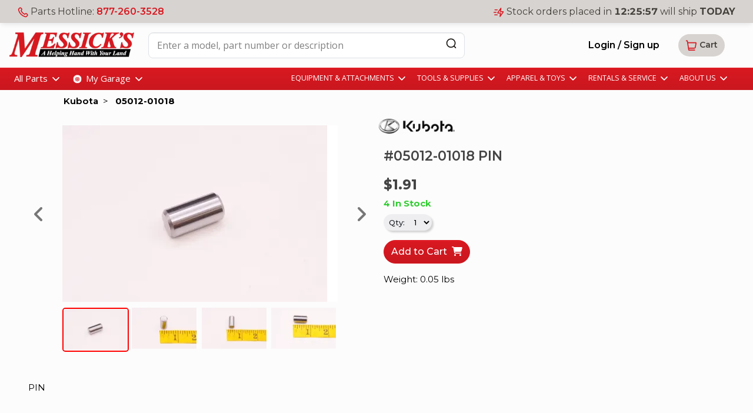

--- FILE ---
content_type: text/html; charset=utf-8
request_url: https://www.messicks.com/parts/05012-01018
body_size: 27517
content:

<!DOCTYPE html>
<html lang="en">
<head>
    
<meta charset="utf-8" />
<meta name="viewport" content="width=device-width, initial-scale=1.0" />
<title>Kubota #05012-01018 PIN</title>
<meta name="title" content="Kubota #05012-01018 PIN">

    <meta property="og:type" content="og:product" />
    <meta property="og:title" content="Kubota #05012-01018 PIN" />
    <meta property="og:image" content="https://cdn.messicks.com/images/parts/577/Thumbnail/w250/620_05012-010181.webp" />
    <meta property="og:description" content="PIN" />
    <meta name="description" content="PIN" />
    <meta property="og:url" content="https://www.messicks.com/parts/kubota/05012-01018" />
    <meta property="product:price:amount" content="1.91" />
    <meta property="product:price:currency" content="USD" />
    <link rel="canonical" href="https://www.messicks.com/parts/kubota/05012-01018" />
    <script type="application/ld+json">
        {
            "@context": "https://schema.org/",
            "@type": "Product",
            "name": "Kubota #05012-01018 PIN",
            "image": [
            "https://cdn.messicks.com/images/parts/577/Thumbnail/w250/620_05012-010181.webp"
            ],
            "description": "PIN",
            "sku": "05012-01018",
            "mpn": "05012-01018",
            "brand": {
            "@type": "Brand",
            "name": "Kubota"
            },
     "shippingDetails'": { "@type": "OfferShippingDetails", "shippingWeight": { "@type": "QuantitativeValue", "value": 0.05, "unitText": "LB" } },
            "offers": {
            "@type": "Offer",
            "url": "https://www.messicks.com/parts/kubota/05012-01018",
            "priceCurrency": "USD",
            "price": 1.91,

"availability": "https://schema.org/InStock",            "itemCondition": "https://schema.org/NewCondition"
            }
        }
    </script>
<meta http-equiv="X-UA-Compatible" content="IE=edge" />
<link href="/lib/bootstrap/css/bootstrap.min.css" rel="preload" as="style">
<link rel="stylesheet" href="/lib/bootstrap/css/bootstrap.min.css" />
<link rel="stylesheet" href="/lib/bootstrap/css/bootstrap-utilities.min.css" />
<link href="/lib/bootstrap/css/bootstrap-grid.min.css" rel="preload" as="style">
<link rel="stylesheet" href="/lib/bootstrap/css/bootstrap-grid.min.css" />
<link rel="stylesheet" href="/lib/bootstrap/css/bootstrap-reboot.min.css" />
<link defer rel="stylesheet" href="/lib/sweetalert2/dist/sweetalert2.min.css" />
<link href="/lib/animate.css/animate.min.css" rel="preload" as="style">
<link rel="stylesheet" href="/lib/animate.css/animate.min.css" />
<link rel="preconnect" href="https://fonts.googleapis.com">
<link rel="preconnect" href="https://fonts.gstatic.com" crossorigin>
<link href="https://fonts.googleapis.com/css2?family=Montserrat:ital,wght@0,100..900;1,100..900&display=swap" rel="preload" as="style">
<link href="https://fonts.googleapis.com/css2?family=Montserrat:ital,wght@0,100..900;1,100..900&display=swap" rel="stylesheet">
<link href="https://fonts.googleapis.com/css2?family=Open+Sans:ital,wght@0,400..700;1,400..700" rel="preload" as="style">
<link href="https://fonts.googleapis.com/css2?family=Open+Sans:ital,wght@0,400..700;1,400..700" rel="stylesheet">
<link rel="preload" as="image" href="https://cdn.messicks.com/images/logo.webp" imagesrcset="https://cdn.messicks.com/images/logo-150.webp 150w, https://cdn.messicks.com/images/logo-300.webp 300w, https://cdn.messicks.com/images/logo.webp 800w">
<link href="/css/site.css?v=V2n4E7kannTuUKZYA3YNA3_cfV21Xn_AN3VspqDKFbs" rel="preload" as="style">
<link rel="stylesheet" href="/css/site.css?v=V2n4E7kannTuUKZYA3YNA3_cfV21Xn_AN3VspqDKFbs" />
<link rel="stylesheet" href="/css/newheader.css?v=I-_sAM_EFRDG2zcX5JiACN_QB_8WylNH4s9ByIWmN6A" />
<link rel="stylesheet" href="/css/brand-styles.css?v=XftneyXE-48ySS8fqyy1Guv8jL6PZEQlV42gCANRFzw" />
<script src="https://kit.fontawesome.com/d3784411be.js" crossorigin="anonymous" async></script>


        <!-- Google Tag Manager -->
        <script>
            (function (w, d, s, l, i) {
            w[l] = w[l] || []; w[l].push({
            'gtm.start':
            new Date().getTime(), event: 'gtm.js'
            }); var f = d.getElementsByTagName(s)[0],
            j = d.createElement(s), dl = l != 'dataLayer' ? '&l=' + l : ''; j.async = true; j.src =
            'https://www.googletagmanager.com/gtm.js?id=' + i + dl; f.parentNode.insertBefore(j, f);
            })(window, document, 'script', 'dataLayer', 'GTM-MMWZW346');
        </script>
        <!-- End Google Tag Manager -->

    
        <link type="text/css" rel="stylesheet" href="/lib/lightslider/css/lightslider.css" />
        <link type="text/css" rel="stylesheet" href="/lib/lightgallery/css/lightgallery-bundle.css" />
        <link href="/css/shared-lists.css?v=utR_Hb2NsIA__lynuDmALaJlDKekU8ESl8Eq1l5RO2s" rel="stylesheet" />
    <link rel="stylesheet" href="/css/part/part.css?v=ec5gO1yVz2fcF1lzP4gLTtA3DUJ2g4ZxwdpxvZYIomw" />
    <style>
    .youtube-embed {
  --button-size: 6rem;
  position: relative;
  color: #fff;
  background:#000;

  button {
    all: unset;
    box-sizing: border-box;
    cursor:pointer;
    position: absolute;
    top: 0;
    left: 0;
    width: 100%;
    height: 100%;
    *{
      pointer-events:none;
    }
  }
  .play-icon {
    height: var(--button-size);
    width: var(--button-size);
    position: absolute;
    top: calc(50% - (var(--button-size) / 2));
    left: calc(50% - (var(--button-size) / 2));
  }
  img,
  iframe {
    aspect-ratio: 16 / 9;
    height: 100%;
    width: 100%;
  }
}
</style>
            <link rel="preload" as="image" href="https://cdn.messicks.com/images/parts/577/Thumbnail/w250/620_05012-010181.webp" fetchpriority="high">    
            <link rel="preload" as="image" href="https://cdn.messicks.com/images/parts/155/Thumbnail/w250/620_05012-010181.webp" fetchpriority="high">    
            <link rel="preload" as="image" href="https://cdn.messicks.com/images/parts/576/Thumbnail/w250/620_05012-010181.webp" fetchpriority="high">    
            <link rel="preload" as="image" href="https://cdn.messicks.com/images/parts/154/Thumbnail/w250/620_05012-010181.webp" fetchpriority="high">    

</head>
<body>
    <input b-fzpt7p136p type="hidden" id="layout" value="default" />
    <input b-fzpt7p136p type="hidden" id="global-phone" value="877-260-3528" />

    <script type="text/javascript">
        var _baseUrl = '/';
   
        var countdowntime = 1768935600000;
        var countdownday = 'TODAY';

        var _webAccount = '0';
        var _backoffice = 'https://backoffice.messicks.com';

    </script>


    
<script type="text/javascript">
    var _baseUrl = '/';
   
    var countdowntime = 1768935600000;
    var countdownday = 'TODAY';

    var _webAccount = '0';
    var _backoffice = 'https://backoffice.messicks.com';

</script>

<img loading="eager" class="d-print-block d-none" alt="Messick's" src="https://cdn.messicks.com/images/logo.webp" srcset="https://cdn.messicks.com/images/logo-150.webp 150w, https://cdn.messicks.com/images/logo-300.webp 300w, https://cdn.messicks.com/images/logo.webp 800w" />
<div class="site-header-5 header-wrapper desktop-only floating-menu sticky-top d-print-none conceal global-search-wrapper conceal" style="width:100%">
    <div class="d-flex justify-content-between">
        <div class="menu-color p-3" onclick="toggleSideNav();">
            <svg width="25" height="24" viewBox="0 0 25 24" fill="none" xmlns="http://www.w3.org/2000/svg">
                <g id="menu-01">
                    <path id="Icon" d="M3.5 12H21.5M3.5 6H21.5M3.5 18H21.5" stroke="white" stroke-width="2" stroke-linecap="round" stroke-linejoin="round" />
                </g>
            </svg>
        </div>
        <div class="menu-color-2 flex-grow-1 d-flex">
            <div class="ms-3 d-flex">
                <a href="/" class="me-4 py-3"><img loading="eager" style="width:150px;min-width:150px;" width="150px" alt="Messick's" src="https://cdn.messicks.com/images/logo-150.webp" data-cms-src="/images/logo-150.webp"></a>
                <input class="form-control border global-search my-2" style="width:400px;min-width:400px;height:44px;" type="search" value="" id="global-search4" placeholder="Enter a model, part number or description">
                <div style="z-index=2000;margin-left:-5px;">
                    <button aria-label="Search" id="global-search-btn-cancel4" class="btn ms-n5 global-search-btn-cancel conceal my-2" style="border:none;" type="search">
                        <i class="fa fa-times" aria-hidden="true" style="font-size:x-large;font-weight:100"></i>
                    </button>
                    <button aria-label="Search" id="global-search-btn4" class="btn ms-n5 global-search-btn my-2" type="search" style="border:none;">
                        <svg width="20" height="21" viewBox="0 0 20 21" fill="none" xmlns="http://www.w3.org/2000/svg">
                            <path d="M17.5 18.1606L14.5834 15.2439M16.6667 10.2439C16.6667 14.1559 13.4954 17.3272 9.58333 17.3272C5.67132 17.3272 2.5 14.1559 2.5 10.2439C2.5 6.3319 5.67132 3.16058 9.58333 3.16058C13.4954 3.16058 16.6667 6.3319 16.6667 10.2439Z" stroke="#171412" stroke-width="1.66667" stroke-linecap="round" stroke-linejoin="round" />
                        </svg>
                    </button>
                </div>
                <div class="input-group ps-3">
                    <div id="global-search-results4" class="global-search-results conceal dropdown-menu dropdown-menu-start search-dropdown" style="position:absolute;width:80vw;font-size:x-large;margin-top:0px;padding-top:0px;margin-left:-535px;padding-bottom:25px;z-index:2000"></div>
                </div>

            </div>

            <span class="xs-reg ms-3 mx-xl-4 px-3 py-auto my-auto d-flex warm-gray-bg-100 bonus" style="border-radius:.5em;width:175px;height:44px;">
                <svg class="my-auto me-2" width="18" height="18" viewBox="0 0 22 22" fill="none" xmlns="http://www.w3.org/2000/svg">
                    <path d="M7.38028 7.85323C8.07627 9.30285 9.02506 10.6615 10.2266 11.8631C11.4282 13.0646 12.7869 14.0134 14.2365 14.7094C14.3612 14.7693 14.4235 14.7992 14.5024 14.8222C14.7828 14.904 15.127 14.8453 15.3644 14.6752C15.4313 14.6274 15.4884 14.5702 15.6027 14.4559C15.9523 14.1063 16.1271 13.9315 16.3029 13.8172C16.9658 13.3862 17.8204 13.3862 18.4833 13.8172C18.6591 13.9315 18.8339 14.1063 19.1835 14.4559L19.3783 14.6508C19.9098 15.1822 20.1755 15.448 20.3198 15.7333C20.6069 16.3009 20.6069 16.9712 20.3198 17.5387C20.1755 17.8241 19.9098 18.0898 19.3783 18.6213L19.2207 18.7789C18.6911 19.3085 18.4263 19.5733 18.0662 19.7756C17.6667 20 17.0462 20.1614 16.588 20.16C16.1751 20.1588 15.8928 20.0787 15.3284 19.9185C12.295 19.0575 9.43264 17.433 7.04466 15.045C4.65668 12.6571 3.03221 9.79471 2.17124 6.76131C2.01103 6.19687 1.93092 5.91464 1.9297 5.5017C1.92833 5.04347 2.08969 4.42298 2.31411 4.02348C2.51636 3.66345 2.78117 3.39863 3.3108 2.86901L3.46843 2.71138C3.99987 2.17993 4.2656 1.91421 4.55098 1.76987C5.11854 1.4828 5.7888 1.4828 6.35636 1.76987C6.64174 1.91421 6.90747 2.17993 7.43891 2.71138L7.63378 2.90625C7.98338 3.25585 8.15819 3.43065 8.27247 3.60643C8.70347 4.26932 8.70347 5.1239 8.27247 5.78679C8.15819 5.96257 7.98338 6.13738 7.63378 6.48698C7.51947 6.60129 7.46231 6.65845 7.41447 6.72526C7.24446 6.96269 7.18576 7.30695 7.26748 7.5873C7.29048 7.6662 7.32041 7.72854 7.38028 7.85323Z" stroke="var(--mess-red)" stroke-width="2" stroke-linecap="round" stroke-linejoin="round" />
                </svg>
                <div>
                    Parts Hotline:<br /><a class="md-sb" onclick="reportPhoneCall('header');" href="tel://18772603528">877-260-3528</a>
                </div>
            </span>

                <span class="xs-reg ms-3 me-1 px-3 py-auto my-auto d-flex warm-gray-bg-100" style="border-radius:.5em;width:281px;height:44px;">
                    <svg class="my-auto me-2" width="18" height="18" viewBox="0 0 23 20" fill="none" xmlns="http://www.w3.org/2000/svg">
                        <path id="Icon" d="M8 15.5H2.5M5.5 10H1M8 4.5H3M16 1L9.40357 10.235C9.1116 10.6438 8.96562 10.8481 8.97194 11.0185C8.97744 11.1669 9.04858 11.3051 9.1661 11.3958C9.30108 11.5 9.55224 11.5 10.0546 11.5H15L14 19L20.5964 9.76499C20.8884 9.35624 21.0344 9.15187 21.0281 8.98147C21.0226 8.83312 20.9514 8.69489 20.8339 8.60418C20.6989 8.5 20.4478 8.5 19.9454 8.5H15L16 1Z" stroke="var(--mess-red)" stroke-width="2" stroke-linecap="round" stroke-linejoin="round" />
                    </svg>
                    <div>
                        Stock orders placed in<br />
                        <b style="font-variant-numeric: tabular-nums;"><span class="header-time-hours">12</span>:<span class="header-time-minutes">26</span>:<span class="header-time-seconds">04</span></b>
                        will ship <b class="header-time-day">TODAY</b>
                    </div>
                </span>
        </div>
        <div class="d-flex menu-color-2">
                <a class="isAuthenticated me-1 me-md-3 btn btn-outline my-auto md-sb" style="border:unset" href="/account/login">Login<span class="bonus"> / Sign up</span></a>
            <div class="my-auto me-5 flex-grow-1" style="white-space:nowrap;">

                

<a tabindex="0" role="button" href="#" id="header-cart" class="header-cart btn btn-gray my-auto" style="border:unset;">
    <svg width="20" height="21" viewBox="0 0 20 21" fill="none" xmlns="http://www.w3.org/2000/svg">
        <g id="shopping-cart-02">
            <path id="Icon" d="M5.41674 14.8273H14.4411C15.2327 14.8273 15.6285 14.8273 15.9511 14.6843C16.2355 14.5582 16.479 14.355 16.6539 14.0977C16.8523 13.8059 16.9231 13.4165 17.0647 12.6376L18.1904 6.44653C18.2395 6.17658 18.264 6.04161 18.2261 5.93622C18.1928 5.84376 18.128 5.76603 18.0429 5.71676C17.946 5.6606 17.8089 5.6606 17.5345 5.6606H4.16674M1.66663 2.32727H2.76363C2.96587 2.32727 3.06699 2.32727 3.14877 2.36421C3.22085 2.39677 3.28218 2.44917 3.32558 2.51529C3.37483 2.59031 3.3906 2.6902 3.42214 2.88996L5.74445 17.5979C5.77599 17.7977 5.79176 17.8976 5.841 17.9726C5.88441 18.0387 5.94573 18.0911 6.01781 18.1237C6.09959 18.1606 6.20071 18.1606 6.40296 18.1606H15.8333" stroke="#D81921" stroke-width="1.66667" stroke-linecap="round" stroke-linejoin="round" />
        </g>
    </svg>
    <sup class="badge bg-success bg-cart js-cart-count hidden" style="margin-left:-17px;top:-5px;color:white;">0</sup></i><span class="desktop-only sm-sb"> Cart</span>
    <span class="bolden no-wrap js-cart-id conceal" data-toggle="tooltip" data-container="body" data-placement="left" title="Shopping Cart #"></span>
</a>



            </div>

        </div>
    </div>
</div>

<div class="site-header-1 d-flex justify-content-between py-2 flex-md-wrap" style="transition: opacity 0.6s linear;">
     <span class="md-reg desktop-only">

        <svg width="18" height="18" viewBox="0 0 22 22" fill="none" xmlns="http://www.w3.org/2000/svg">
            <path d="M7.38028 7.85323C8.07627 9.30285 9.02506 10.6615 10.2266 11.8631C11.4282 13.0646 12.7869 14.0134 14.2365 14.7094C14.3612 14.7693 14.4235 14.7992 14.5024 14.8222C14.7828 14.904 15.127 14.8453 15.3644 14.6752C15.4313 14.6274 15.4884 14.5702 15.6027 14.4559C15.9523 14.1063 16.1271 13.9315 16.3029 13.8172C16.9658 13.3862 17.8204 13.3862 18.4833 13.8172C18.6591 13.9315 18.8339 14.1063 19.1835 14.4559L19.3783 14.6508C19.9098 15.1822 20.1755 15.448 20.3198 15.7333C20.6069 16.3009 20.6069 16.9712 20.3198 17.5387C20.1755 17.8241 19.9098 18.0898 19.3783 18.6213L19.2207 18.7789C18.6911 19.3085 18.4263 19.5733 18.0662 19.7756C17.6667 20 17.0462 20.1614 16.588 20.16C16.1751 20.1588 15.8928 20.0787 15.3284 19.9185C12.295 19.0575 9.43264 17.433 7.04466 15.045C4.65668 12.6571 3.03221 9.79471 2.17124 6.76131C2.01103 6.19687 1.93092 5.91464 1.9297 5.5017C1.92833 5.04347 2.08969 4.42298 2.31411 4.02348C2.51636 3.66345 2.78117 3.39863 3.3108 2.86901L3.46843 2.71138C3.99987 2.17993 4.2656 1.91421 4.55098 1.76987C5.11854 1.4828 5.7888 1.4828 6.35636 1.76987C6.64174 1.91421 6.90747 2.17993 7.43891 2.71138L7.63378 2.90625C7.98338 3.25585 8.15819 3.43065 8.27247 3.60643C8.70347 4.26932 8.70347 5.1239 8.27247 5.78679C8.15819 5.96257 7.98338 6.13738 7.63378 6.48698C7.51947 6.60129 7.46231 6.65845 7.41447 6.72526C7.24446 6.96269 7.18576 7.30695 7.26748 7.5873C7.29048 7.6662 7.32041 7.72854 7.38028 7.85323Z" stroke="var(--mess-red)" stroke-width="2" stroke-linecap="round" stroke-linejoin="round" />
        </svg>
        Parts Hotline: <a class="md-sb" onclick="reportPhoneCall('header');" href="tel://18772603528">877-260-3528</a>
     </span>

        <span class="md-reg">
            <svg width="18" height="18" viewBox="0 0 23 20" fill="none" xmlns="http://www.w3.org/2000/svg">
                <path id="Icon" d="M8 15.5H2.5M5.5 10H1M8 4.5H3M16 1L9.40357 10.235C9.1116 10.6438 8.96562 10.8481 8.97194 11.0185C8.97744 11.1669 9.04858 11.3051 9.1661 11.3958C9.30108 11.5 9.55224 11.5 10.0546 11.5H15L14 19L20.5964 9.76499C20.8884 9.35624 21.0344 9.15187 21.0281 8.98147C21.0226 8.83312 20.9514 8.69489 20.8339 8.60418C20.6989 8.5 20.4478 8.5 19.9454 8.5H15L16 1Z" stroke="var(--mess-red)" stroke-width="2" stroke-linecap="round" stroke-linejoin="round" />
            </svg>
            Stock orders <span class="d-none d-md-inline">placed in</span>
            <b style="font-variant-numeric: tabular-nums;"><span class="header-time-hours">12</span>:<span class="header-time-minutes">26</span>:<span class="header-time-seconds">04</span></b>
            will ship <b class="header-time-day">TODAY</b>
        </span>
     <span class="mobile-only">
        <i style="color:var(--warm-gray-400)" class="fa fa-times btn-min" onclick="dismissShipping()"></i>
     </span>
 </div>
<div class="site-header-2 d-flex justify-content-between py-3 global-search-wrapper">
     <div class="ms-3 d-flex">
        <a href="/" class="me-4"><img loading="eager" width="300px" alt="Messick's" src="https://cdn.messicks.com/images/logo-300.webp" data-cms-src="/images/logo-300.webp"></a>
        <input class="form-control border global-search" style="width:750px;height:44px;" type="search" value="" id="global-search2" placeholder="Enter a model, part number or description">
        <div style="z-index=2000;margin-left:-5px;">
            <button aria-label="Search" id="global-search-btn-cancel2" class="btn ms-n5 global-search-btn-cancel conceal" style="border:none;" type="search">
                <i class="fa fa-times" aria-hidden="true" style="font-size:x-large;font-weight:100"></i>
            </button>
            <button aria-label="Search" id="global-search-btn2" class="btn ms-n5 global-search-btn" type="search" style="border:none;">
                <svg width="20" height="21" viewBox="0 0 20 21" fill="none" xmlns="http://www.w3.org/2000/svg">
                    <path d="M17.5 18.1606L14.5834 15.2439M16.6667 10.2439C16.6667 14.1559 13.4954 17.3272 9.58333 17.3272C5.67132 17.3272 2.5 14.1559 2.5 10.2439C2.5 6.3319 5.67132 3.16058 9.58333 3.16058C13.4954 3.16058 16.6667 6.3319 16.6667 10.2439Z" stroke="#171412" stroke-width="1.66667" stroke-linecap="round" stroke-linejoin="round" />
                </svg>
            </button>
        </div>
    </div>
    <div class="input-group ps-1">
        <div id="global-search-results2" class="global-search-results conceal dropdown-menu dropdown-menu-start search-dropdown" style="position:absolute;width:80vw;font-size:x-large;margin-top:0px;padding-top:0px;margin-left:-535px;padding-bottom:25px;z-index:2000"></div>
    </div>

    <div class="my-auto me-5" style="white-space:nowrap;">
            <a class="isAuthenticated me-1 me-md-3 btn btn-outline md-sb" style="border:unset" href="/account/login">Login / Sign up</a>

        

<a tabindex="0" role="button" href="#" id="header-cart" class="header-cart btn btn-gray my-auto" style="border:unset;">
    <svg width="20" height="21" viewBox="0 0 20 21" fill="none" xmlns="http://www.w3.org/2000/svg">
        <g id="shopping-cart-02">
            <path id="Icon" d="M5.41674 14.8273H14.4411C15.2327 14.8273 15.6285 14.8273 15.9511 14.6843C16.2355 14.5582 16.479 14.355 16.6539 14.0977C16.8523 13.8059 16.9231 13.4165 17.0647 12.6376L18.1904 6.44653C18.2395 6.17658 18.264 6.04161 18.2261 5.93622C18.1928 5.84376 18.128 5.76603 18.0429 5.71676C17.946 5.6606 17.8089 5.6606 17.5345 5.6606H4.16674M1.66663 2.32727H2.76363C2.96587 2.32727 3.06699 2.32727 3.14877 2.36421C3.22085 2.39677 3.28218 2.44917 3.32558 2.51529C3.37483 2.59031 3.3906 2.6902 3.42214 2.88996L5.74445 17.5979C5.77599 17.7977 5.79176 17.8976 5.841 17.9726C5.88441 18.0387 5.94573 18.0911 6.01781 18.1237C6.09959 18.1606 6.20071 18.1606 6.40296 18.1606H15.8333" stroke="#D81921" stroke-width="1.66667" stroke-linecap="round" stroke-linejoin="round" />
        </g>
    </svg>
    <sup class="badge bg-success bg-cart js-cart-count hidden" style="margin-left:-17px;top:-5px;color:white;">0</sup></i><span class="desktop-only sm-sb"> Cart</span>
    <span class="bolden no-wrap js-cart-id conceal" data-toggle="tooltip" data-container="body" data-placement="left" title="Shopping Cart #"></span>
</a>



    </div>
 </div>
<div class="site-header-3 d-flex justify-content-between py-2">
    <div class="ms-4 d-flex">
        <div id="menu-parts" class="me-3 btn-min dropdown">
            All Parts
            <img src="https://cdn.messicks.com/images/chevron-down.svg" alt="more" />
            <div class="dropdown-menu-new dropdown-menu-start hidden pt-4 p-0" style="display: block;width:800px;">
                <div class="hover-help"></div>
                <div id="parts-menu" class="pt-0" style="color:black;margin-top:-20px;"></div>
            </div>

        </div>
        <div id="menu-garage" class="btn-min dropdown">
            <svg width="21" height="21" viewBox="0 0 34 35" fill="none" xmlns="http://www.w3.org/2000/svg">
                <g id="Icon">
                    <g id="Layer_1" clip-path="url(#clip0_19931_3715)">
                        <path id="Vector" d="M27.778 21.1688L28.3055 21.3886C28.7187 20.2428 28.9443 19.0706 29 17.9072H28.4286C28.1062 17.9072 27.8425 17.6435 27.8425 17.3212C27.8425 16.9988 28.1062 16.7351 28.4286 16.7351H28.9971C28.9385 15.5541 28.704 14.3908 28.3114 13.2889L27.7897 13.5058C27.7165 13.5351 27.6403 13.5497 27.5641 13.5497C27.3355 13.5497 27.1157 13.412 27.022 13.1864C26.8989 12.8875 27.0425 12.5446 27.3414 12.4215L27.8659 12.2047C27.3648 11.1439 26.7114 10.1563 25.9201 9.27721L25.5187 9.67868C25.4044 9.79296 25.2549 9.84864 25.1055 9.84864C24.956 9.84864 24.8037 9.79003 24.6894 9.67575C24.4608 9.44717 24.4608 9.07501 24.6923 8.84644L25.0967 8.44498C24.2352 7.65963 23.2505 6.98857 22.1487 6.46695L21.9289 6.99443C21.8352 7.22007 21.6183 7.35487 21.3868 7.35487C21.3136 7.35487 21.2374 7.34021 21.1641 7.31091C20.8652 7.1849 20.7245 6.84205 20.8476 6.54315L21.0674 6.01567C19.9216 5.60249 18.7494 5.37684 17.5861 5.32117V5.8926C17.5861 6.21494 17.3223 6.47868 17 6.47868C16.6777 6.47868 16.4139 6.21494 16.4139 5.8926V5.32996C15.233 5.38857 14.0725 5.62007 12.9707 6.01567L13.1846 6.53435C13.3077 6.83325 13.1641 7.17611 12.8652 7.29919C12.7919 7.32849 12.7158 7.34315 12.6425 7.34315C12.411 7.34315 12.1941 7.20542 12.1004 6.97978L11.8835 6.45816C10.8256 6.95633 9.83809 7.60981 8.95604 8.40102L9.46007 8.90798C9.68864 9.13655 9.68864 9.50871 9.45714 9.73728C9.34286 9.85157 9.19341 9.90725 9.04396 9.90725C8.89451 9.90725 8.74505 9.84864 8.63077 9.73435L8.12674 9.23032C7.34139 10.0889 6.67326 11.0765 6.15165 12.1754L6.67326 12.3922C6.97216 12.5153 7.11282 12.8582 6.98974 13.1571C6.89597 13.3827 6.67619 13.5175 6.44762 13.5175C6.37143 13.5175 6.29524 13.5058 6.22198 13.4735L5.69451 13.2538C5.28132 14.4025 5.05568 15.5746 5 16.738H5.57143C5.89377 16.738 6.15751 17.0018 6.15751 17.3241C6.15751 17.6464 5.89377 17.9102 5.57143 17.9102H5C5.05861 19.0911 5.29304 20.2545 5.68571 21.3563L6.21026 21.1424C6.50916 21.0164 6.85201 21.16 6.97509 21.4589C7.09817 21.7578 6.95458 22.1007 6.65568 22.2237L6.13114 22.4406C6.63223 23.5014 7.28571 24.4889 8.07692 25.3681L8.47839 24.9666C8.70989 24.738 9.07912 24.738 9.30769 24.9695C9.53626 25.1981 9.53626 25.5703 9.30476 25.7988L8.90037 26.2003C9.7619 26.9856 10.7465 27.6567 11.8484 28.1783L12.0681 27.6508C12.1912 27.3519 12.5341 27.2113 12.833 27.3344C13.1319 27.4604 13.2755 27.8032 13.1495 28.1021L12.9297 28.6296C14.0755 29.0428 15.2476 29.2684 16.411 29.3241V28.7527C16.411 28.4303 16.6777 28.1666 17 28.1666C17.3223 28.1666 17.5861 28.4303 17.5861 28.7527V29.3212C18.767 29.2626 19.9304 29.0281 21.0322 28.6355L20.8183 28.1138C20.6923 27.812 20.8359 27.4692 21.1348 27.3461C21.4337 27.223 21.7766 27.3666 21.8996 27.6655L22.1165 28.1871C23.1773 27.6889 24.1648 27.0355 25.044 26.2442L24.6425 25.8428C24.4139 25.6113 24.4168 25.242 24.6454 25.0135C24.874 24.7849 25.2462 24.7849 25.4747 25.0164L25.8762 25.4208C26.6615 24.5593 27.3326 23.5746 27.8542 22.4728L27.3267 22.253C27.0278 22.13 26.8872 21.7871 27.0103 21.4882C27.1363 21.1893 27.4821 21.0486 27.778 21.1688ZM21.3516 21.9659C20.1883 23.1292 18.644 23.7681 17 23.7681C15.356 23.7681 13.8117 23.1292 12.6484 21.9659C11.4615 20.779 10.8667 19.2259 10.852 17.667C10.852 17.6494 10.8462 17.6318 10.8462 17.6142C10.8462 17.5966 10.8491 17.579 10.852 17.5615C10.8637 16.0025 11.4615 14.4494 12.6484 13.2626C13.8352 12.0757 15.3883 11.4779 16.9473 11.4662C16.9648 11.4662 16.9824 11.4604 17 11.4604C17.0176 11.4604 17.0352 11.4633 17.0527 11.4662C18.6117 11.4779 20.1648 12.0757 21.3516 13.2626C22.515 14.4259 23.1538 15.9703 23.1538 17.6142C23.1538 19.2582 22.515 20.8025 21.3516 21.9659Z" fill="white" />
                        <path id="Vector_2" d="M16.4139 12.6736V15.6479C16.2791 15.6889 16.1473 15.7417 16.0242 15.8091L13.9172 13.7051C14.6586 13.1219 15.5231 12.779 16.4139 12.6736Z" fill="white" />
                        <path id="Vector_3" d="M15.1949 16.6384C15.1275 16.7615 15.0747 16.8933 15.0337 17.0281H12.0593C12.1648 16.1373 12.5077 15.2728 13.0908 14.5314L15.1949 16.6384Z" fill="white" />
                        <path id="Vector_4" d="M21.9436 17.0281H18.9663C18.9253 16.8933 18.8725 16.7615 18.8051 16.6384L20.9091 14.5314C21.4806 15.2552 21.8381 16.1139 21.9436 17.0281Z" fill="white" />
                        <path id="Vector_5" d="M16.4139 19.5805V22.5578C15.4997 22.4523 14.641 22.0948 13.9172 21.5234L16.0242 19.4193C16.1473 19.4867 16.2791 19.5395 16.4139 19.5805Z" fill="white" />
                        <path id="Vector_6" d="M20.0828 13.7051L17.9758 15.8091C17.8527 15.7417 17.7209 15.6889 17.5861 15.6479V12.6736C18.4769 12.779 19.3414 13.1219 20.0828 13.7051Z" fill="white" />
                        <path id="Vector_7" d="M15.1949 18.59L13.0908 20.697C12.5077 19.9556 12.1648 19.0911 12.0593 18.2003H15.0337C15.0747 18.3351 15.1275 18.467 15.1949 18.59Z" fill="white" />
                        <path id="Vector_8" d="M20.0828 21.5234C19.359 22.0948 18.5003 22.4523 17.5861 22.5578V19.5805C17.7209 19.5395 17.8527 19.4867 17.9758 19.4193L20.0828 21.5234Z" fill="white" />
                        <path id="Vector_9" d="M21.9436 18.2003C21.8381 19.1146 21.4806 19.9732 20.9091 20.697L18.8051 18.59C18.8725 18.467 18.9253 18.3351 18.9663 18.2003H21.9436Z" fill="white" />
                        <path id="Vector_10" d="M17.8791 17.6142C17.8791 17.8486 17.7882 18.0684 17.6212 18.2354C17.4571 18.3995 17.2285 18.4845 17 18.4845C16.7714 18.4845 16.5428 18.3995 16.3787 18.2354C16.2146 18.0713 16.1208 17.8486 16.1208 17.6142C16.1208 17.3798 16.2117 17.16 16.3787 16.993C16.5458 16.8259 16.7655 16.7351 17 16.7351C17.2344 16.7351 17.4542 16.8259 17.6212 16.993C17.7882 17.16 17.8791 17.3798 17.8791 17.6142Z" fill="white" />
                    </g>
                </g>
                <defs>
                    <clipPath id="clip0_19931_3715">
                        <rect width="24" height="24" fill="white" transform="translate(5 5.32117)" />
                    </clipPath>
                </defs>
            </svg>
            My Garage
             <img src="https://cdn.messicks.com/images/chevron-down.svg" alt="more" />
 
            <div class="dropdown-menu-new dropdown-menu-start hidden" style="display: block;">
                <div class="hover-help"></div>
                <div style="color:black;width:800px;">
                    <div class="d-flex mb-3">
                        <img loading="lazy" class="mb-4 me-3" src="https://cdn.messicks.com/images/garage.svg" />
                        <div class="d-flex flex-column">
                            <div class="xl-sb garage-title">Your equipment, your parts</div>
                            <div class="md-reg">
                                Add your gear to the garage to find your parts easily.
                            </div>
                        </div>
                        <div class="flex-grow-1 d-flex justify-content-end">
                            <button class="btn btn-primary my-auto" data-bs-toggle="modal" data-bs-target="#add-user-equipment">Manage Garage</button>
                        </div>
                    </div>
                    <div id="current-equipment-menu">
                        <center><i class="fa fa-cog fa-spin" style="color:var(--warm-gray);font-size:50px;"></i></center>
                    </div>
                </div>
            </div>

        </div>
    </div>
    <div class="me-4 d-flex" style="font-size:smaller">
        <div id="menu-equipment" class="me-3 btn-min dropdown">
            EQUIPMENT & ATTACHMENTS
            <img src="https://cdn.messicks.com/images/chevron-down.svg" alt="more" />

            <div class="pt-4 dropdown-menu-new menu-right-1 dropdown-menu-start hidden" style="display: block;width:880px;margin-left:-400px;">
                <div class="hover-help"></div>
                <div style="color:black;" class="mb-4">
                    <div class="row md-sb mb-3">
                        <span class="col-9">Shop For Equipment:</span>
                        <span class="col-3"></span>
                    </div>
                    <div class="row sm-sb mb-3">
                        <div class="col-8">
                            <div class="d-flex flex-wrap justify-content-center mt-2">
                                <a href="/new/brand/kubota" class="me-5 mb-0 part-brand" style="min-height:45px">
                                    <img loading="lazy" src="https://cdn.messicks.com/images/brands/thumbnail/w125/ku.webp" style="width:112px;" alt="Kubota parts">
                                </a>
                                <a href="/new/brand/new-holland" class="me-5 mb-0 part-brand" style="min-height:45px">
                                    <img loading="lazy" src="https://cdn.messicks.com/images/brands/thumbnail/w125/nh.webp" style="width:112px;" alt="New Holland parts">
                                </a>
                                <a href="/new/brand/krone" class="me-5 mb-0 part-brand" style="min-height:45px">
                                    <img loading="lazy" src="https://cdn.messicks.com/images/brands/thumbnail/w125/kr.webp" style="width:112px;" alt="Krone parts">
                                </a>
                            </div>
                        </div>
                        <div class="col-4">
                            <a href="/new/promos" class="btn btn-primary">View all promotions</a>
                        </div>
                    </div>
                    <div class="row sm-sb mb-3">
                        <div class="col-4">
                            <a title="All New Equipment" class="thick-underline" href="/new">ALL NEW <i class="fal fa-arrow-right"></i></a>
                        </div>
                        <div class="col-4">
                        </div>
                    </div>

                    <div id="new-equipment-menu"></div>

                    <div class="row mb-3">
                        <div class="col-12">
                            <hr />
                        </div>
                    </div>

                    <div class="row sm-sb mb-4">
                        <div class="col-4">
                            <a title="All Used Equipment" class="thick-underline" href="/used">ALL USED <i class="fal fa-arrow-right"></i></a>
                        </div>
                        <div class="col-4">
                        </div>
                        <div class="col-4">
                        </div>
                    </div>
                    <div id="used-equipment-menu"></div>

                </div>
            </div>

        </div>
        <div class="me-3 btn-min dropdown">
            TOOLS & SUPPLIES
            <img src="https://cdn.messicks.com/images/chevron-down.svg" alt="more" />

            <div class="pt-4 dropdown-menu-new menu-right-2 dropdown-menu-start hidden" style="display: block;width:880px;margin-left:-500px;">
                <div class="hover-help"></div>
                <div style="color:black;" class="mb-4">
                    <div class="row md-sb mb-3">
                        <span class="col-12">Shop By Tools & Supplies</span>
                    </div>
                    <div class="row sm-sb mb-1">
                        <div class="col-4"><a title="Tow Ropes" href="/part/department/towropes">Tow Ropes</a></div>
                        <div class="col-4"><a title="Fluids" href="/fluids">Fluids</a></div>
                        <div class="col-4"><a title="Tire Chains" href="/tire-chains">Tire Chains</a></div>
                    </div>
                    <div class="row sm-sb mb-1">
                        <div class="col-4"><a title="Bulk Hardware" href="/hardware">Bulk Hardware</a></div>
                        <div class="col-4"><a title="Fill-Rite Diesel Pumps" href="/fuel-handling">Fill-Rite Diesel Pumps</a></div>
                        <div class="col-4"><a title="Hand Tools" href="/hand-tools">Hand Tools</a></div>
                    </div>
                    <div class="row sm-sb mb-1">
                        <div class="col-4"><a title="Hitch Hardware" href="/hitch-hardware">Hitch Hardware</a></div>
                        <div class="col-4"><a title="Electronics" href="/electronics">Electronics</a></div>
                        <div class="col-4"><a title="Trailer Straps & Binders" href="/part/department/TrailerStraps">Trailer Straps & Binders</a></div>
                    </div>
                    <div class="row sm-sb mb-1">
                        <div class="col-4"><a title="Forney Welding" href="/part/department/ForneyWelding">Forney Welding</a></div>
                        <div class="col-4"><a title="Pressure Washers" href="/pressure-washers">Pressure Washers</a></div>
                        <div class="col-4"><a class="thick-underline" title="View More" href="/supplies" style="font-s">VIEW MORE...</a></div>
                    </div>
                </div>
            </div>
        </div>
        <div class="me-3 btn-min dropdown">
            APPAREL & TOYS
            <img src="https://cdn.messicks.com/images/chevron-down.svg" alt="more" />

            <div class="pt-4 dropdown-menu-new menu-right-2 dropdown-menu-start hidden" style="display: block;width:650px;margin-left:-350px;">
                <div class="hover-help"></div>
                <div style="color:black;" class="mb-4">
                    <div class="row md-sb mb-3">
                        <span class="col-12">Apparel</span>
                    </div>
                    <div class="row sm-sb mb-1">
                        <div class="col-4">
                            <a title="Shirts" href="/apparel/shirts">Shirts</a>
                        </div>
                        <div class="col-4">
                            <a title="Jackets" href="/apparel/shirts/jacket">Jackets</a>
                        </div>
                        <div class="col-4">
                            <a title="Hoodies" href="/apparel/shirts/hoodie">Hoodies</a>
                        </div>
                    </div>
                    <div class="row sm-sb mb-1">
                        <div class="col-4">
                            <a title="Hats" href="/apparel/hats">Hats</a>
                        </div>
                        <div class="col-4">
                            <a title="Messicks Apparel" href="/part/department/MessicksHats">Messick's Apparel</a>
                        </div>
                        <div class="col-4"><a class="thick-underline" title="View More" href="/apparel" style="font-s">VIEW MORE...</a></div>
                    </div>

                    <hr />
                    <div class="row md-sb mb-2">
                        <span class="col-12">Toys</span>
                    </div>
                    <div class="row sm-sb mb-1">
                        <div class="col-4">
                            <div class="mb-2">
                                <a style="color:black" title="Scale Toys" href="/scale-toys">By Scale</a>
                            </div>
                            <a class="ms-2" title="1/16 Scale Toys" href="/toys/scale/1||16">1/16 Scale</a>
                            <br />
                            <a class="ms-2" title="1/32 Scale Toys" href="/toys/scale/1||32">1/32 Scale</a>
                            <br />
                            <a class="ms-2" title="1/64 Scale Toys" href="/toys/scale/1||64">1/64 Scale</a>
                            <br />
                            <a class="ms-2" title="Pedal Tractors" href="/part/department/PedalTractors">Pedal Tractors</a>
                        </div>
                        <div class="col-4">
                            <div class="mb-2">
                                <a style="color:black" title="Brand Toys" href="/brand-toys">By Brand</a>
                            </div>
                            <a class="ms-2" title="Case IH" href="/toys/brand/case%20ih">Case IH</a>
                            <br />
                            <a class="ms-2" title="Farmall" href="/toys/brand/farmall">Farmall</a>
                            <br />
                            <a class="ms-2" title="Kubota" href="/toys/brand/kubota">Kubota</a>
                            <br />
                            <a class="ms-2" title="New Holland" href="/toys/brand/new%20holland">New Holland</a>
                        </div>
                        <div class="col-4">
                            <div class="mb-2">
                                <span>Featured</span>
                            </div>
                            <a class="ms-2" title="Bruder Toys America, Inc" href="/toys/brand/bruder%20toys%20america,%20inc">Bruder</a>
                            <br />
                            <a class="ms-2" title="Greenlight Collectibles" href="/toys/brand/greenlight%20collectibles">Greenlight Collectibles</a>
                            <br />
                            <a class="ms-2" title="SpecCast" href="/toys/brand/speccast">SpecCast</a>
                            <br />
                            <br />
                            <a class="thick-underline" title="View More" href="/toys" style="font-s">VIEW MORE...</a>
                        </div>
                    </div>
                   <hr />
                    <div class="row md-sb mb-3">
                        <span class="col-12">Merchandise</span>
                    </div>
                    <div class="row sm-sb mb-1">
                        <div class="col-4"><a title="Bush Hog" href="/merchandise/brand/bush%20hog">Bush Hog</a></div>
                        <div class="col-4">
                            <a title="Case IH" href="/merchandise/brand/case%20ih">Case IH</a>
                        </div>
                        <div class="col-4"><a title="Farmall" href="/merchandise/brand/ih%20&%20farmall">Farmall</a></div>
                    </div>
                    <div class="row sm-sb mb-1">
                        <div class="col-4"><a title="Krone" href="/merchandise/brand/krone">Krone</a></div>
                        <div class="col-4"><a title="Kubota" href="/merchandise/brand/kubota">Kubota</a></div>
                        <div class="col-4">
                            <a title="Messicks Apparel" href="/merchandise/brand/messicks">Messick's</a>
                        </div>
                    </div>
                    <div class="row sm-sb mb-1">
                        <div class="col-4">
                            <a title="New Holland" href="/merchandise/brand/new%20holland">New Holland</a>
                        </div>
                        <div class="col-4">
                            <a title="Stihl" href="/merchandise/brand/stihl">Stihl</a>
                        </div>
                        <div class="col-4"><a class="thick-underline" title="View More" href="/merchandise" style="font-s">VIEW MORE...</a></div>
                    </div>

                </div>
            </div>
        </div>
        <div class="me-3 btn-min dropdown">
            RENTALS & SERVICE
            <img src="https://cdn.messicks.com/images/chevron-down.svg" alt="more" />

            <div class="dropdown-menu-new dropdown-menu-start hidden" style="display: block;">
                <div class="hover-help"></div>
                <div style="color:black;width:200px" class="sm-sb my-2 mx-3">
                    <div class="mb-2">
                        <a title="Rental Inventory" href="/rentals/all">Rental Inventory</a>
                    </div>
                    <div class="mb-2">
                        <a title="Why Messick's Service" target="_blank" href="/servicedepartment">Why Messick's Service</a>
                    </div>
                    <div class="mb-2">
                        <a title="Schedule Service" href="/schedule-service">Schedule Service</a>
                    </div>
                </div>
            </div>
        </div>
        <div class="me-3 btn-min dropdown">
            ABOUT US
            <img src="https://cdn.messicks.com/images/chevron-down.svg" alt="more" />

            <div class="dropdown-menu-new menu-right-2 dropdown-menu-start hidden" style="display: block;margin-left:-100px;">
                <div class="hover-help"></div>
                <div style="color:black;width:150px" class="sm-sb my-2 mx-3">
                    <div class="mb-2">
                        <a title="About Us" href="/contact">About Us</a>
                    </div>
                    <div class="mb-2">
                        <a title="Contact Messick's" href="/contact#contact-numbers">Contact Information</a>
                    </div>
                    <div class="mb-2">
                        <a title="Messick's locations" href="/contact#locations">Locations</a>
                    </div>
                    <div class="mb-2">
                        <a title="Messick's History" href="/about">History</a>
                    </div>
                    <div class="mb-2">
                        <a title="Jobs at Messick's" href="/careers">Careers</a>
                    </div>
                    <div class="mb-2">
                        <a title="Jobs at Messick's" href="/internships">Internships</a>
                    </div>
                    <div class="mb-2">
                        <a title="Messick's FAQ'" href="/faq">Ordering FAQ</a>
                    </div>
                    <div class="mb-2">
                        <a title="Messick's Tractor School'" href="/blog">Tractor School</a>
                    </div>
                </div>
            </div>
        </div>
    </div>
</div>

<div class="site-header-4 header-wrapper sticky-top-sm p-0 d-print-none">
    <div class="d-flex justify-content-between mobile-menu">
        <div class="d-flex">
            <div class="p-3" style="background-color:var(--mess-red);width:50px;height:53px;" onclick="toggleNav();">
                <svg class="mobile-show-menu" xmlns="http://www.w3.org/2000/svg" viewBox="0 0 448 512" fill="white">
                    <!--!Font Awesome Free 6.7.1 by fontawesome - https://fontawesome.com License - https://fontawesome.com/license/free Copyright 2024 Fonticons, Inc.-->
                    <path stroke="white" d="M16 132h416c8.8 0 16-7.2 16-16V76c0-8.8-7.2-16-16-16H16C7.2 60 0 67.2 0 76v40c0 8.8 7.2 16 16 16zm0 160h416c8.8 0 16-7.2 16-16v-40c0-8.8-7.2-16-16-16H16c-8.8 0-16 7.2-16 16v40c0 8.8 7.2 16 16 16zm0 160h416c8.8 0 16-7.2 16-16v-40c0-8.8-7.2-16-16-16H16c-8.8 0-16 7.2-16 16v40c0 8.8 7.2 16 16 16z" />
                </svg>
                <svg class="mobile-hide-menu hidden" width="15" height="14" viewBox="0 0 15 14" fill="none" xmlns="http://www.w3.org/2000/svg">
                    <path d="M13.5 1L1.5 13M1.5 1L13.5 13" stroke="white" stroke-width="2" stroke-linecap="round" stroke-linejoin="round" />
                </svg>

            </div>
            <a href="/" class="my-1 ms-5" style=""><img loading="eager" class="my-2" style="width:125px;height:25px;" alt="Messick's" src="https://cdn.messicks.com/images/logo-150.webp" )" data-cms-src="/images/logo-150.webp" /></a>&nbsp;&nbsp;
        </div>
        <div class="my-auto me-3">
        

<a tabindex="0" role="button" href="/checkout" class="ipad-or-lower btn btn-gray" style="border:unset;" aria-label="checkout">
    <svg width="20" height="21" viewBox="0 0 20 21" fill="none" xmlns="http://www.w3.org/2000/svg">
        <g id="shopping-cart-02">
            <path id="Icon" d="M5.41674 14.8273H14.4411C15.2327 14.8273 15.6285 14.8273 15.9511 14.6843C16.2355 14.5582 16.479 14.355 16.6539 14.0977C16.8523 13.8059 16.9231 13.4165 17.0647 12.6376L18.1904 6.44653C18.2395 6.17658 18.264 6.04161 18.2261 5.93622C18.1928 5.84376 18.128 5.76603 18.0429 5.71676C17.946 5.6606 17.8089 5.6606 17.5345 5.6606H4.16674M1.66663 2.32727H2.76363C2.96587 2.32727 3.06699 2.32727 3.14877 2.36421C3.22085 2.39677 3.28218 2.44917 3.32558 2.51529C3.37483 2.59031 3.3906 2.6902 3.42214 2.88996L5.74445 17.5979C5.77599 17.7977 5.79176 17.8976 5.841 17.9726C5.88441 18.0387 5.94573 18.0911 6.01781 18.1237C6.09959 18.1606 6.20071 18.1606 6.40296 18.1606H15.8333" stroke="#D81921" stroke-width="1.66667" stroke-linecap="round" stroke-linejoin="round" />
        </g>
    </svg>
    <span class="js-cart-count my-auto sm-sb hidden" >0</span>
    <span class="bolden no-wrap js-cart-id conceal" data-toggle="tooltip" data-container="body" data-placement="left" title="Shopping Cart #"></span>
</a>

        </div>
    </div>
    <div class="d-flex mobile-search ">
        <svg class="ms-2 my-auto search-label" width="18" height="18" viewBox="0 0 18 18" fill="none" xmlns="http://www.w3.org/2000/svg">
            <path d="M16.5 16.5L12.875 12.875M14.8333 8.16667C14.8333 11.8486 11.8486 14.8333 8.16667 14.8333C4.48477 14.8333 1.5 11.8486 1.5 8.16667C1.5 4.48477 4.48477 1.5 8.16667 1.5C11.8486 1.5 14.8333 4.48477 14.8333 8.16667Z" stroke-width="1.66667" stroke-linecap="round" stroke-linejoin="round" />
        </svg>
        <input class="form-control noborder global-search" style="border:unset;width:100%" type="search" value="" id="global-search3" placeholder="Search">
        <button aria-label="Search" id="global-search-btn-cancel3" class="btn ms-n5 global-search-btn-cancel conceal" style="border:none;" type="search">
            <i class="fa fa-times" aria-hidden="true" style=""></i>
        </button>
        <div id="global-search-results3" class="global-search-results conceal dropdown-menu dropdown-menu-start search-dropdown" style="width:100vw;font-size:x-large;margin-top:50px;padding-top:0px;margin-left:0px;padding-bottom:25px;z-index:2000;top:unset"></div>

    </div>
    <div class="mobile-menu-expanded hidden">
        <div class="exp-menu-item d-flex justify-content-between px-3 py-2">
                <span class="xl-b" href="/account">My Account</span>
                <a style="color:var(--mess-red)" class="my-auto md-sb" style="border:unset" href="/account/login">Login / Sign up</a>
        </div>
        <div class="exp-menu-item d-flex justify-content-between px-3 py-2" data-bs-toggle="collapse" data-bs-target="#parts-menu-mobile" onclick="refreshBrandsForMobileMenu()">
            <span class="xl-b my-auto">All parts</span>
            <i class="fas fa-plus xl-b my-auto"></i>
            <i class="fas fa-minus xl-b my-auto hidden"></i>
        </div>
        <div id="parts-menu-mobile" class="collapse">
            <center><i class="fa fa-cog fa-spin" style="color:var(--warm-gray);font-size:50px;"></i></center>
        </div>
        <div class="exp-menu-item d-flex justify-content-between px-3 py-2" data-id="garage" data-bs-toggle="collapse" data-bs-target="#current-equipment-mobile-menu" onclick="refreshEquipmentListForMobileMenu()">
            <span class="xl-b my-auto">
                <img loading="lazy" class="m-0" src="https://cdn.messicks.com/images/garage.svg" />
                My Garage
            </span>
            <i class="fas fa-plus xl-b my-auto"></i>
            <i class="fas fa-minus xl-b my-auto hidden"></i>
        </div>
        <div id="current-equipment-mobile-menu" class="collapse">
            <center><i class="fa fa-cog fa-spin" style="color:var(--warm-gray);font-size:50px;"></i></center>
        </div>
        <div class="exp-menu-item d-flex justify-content-between px-3 py-2" data-bs-toggle="collapse" data-bs-target="#equipment-submenu" aria-expanded="false" data-id="equipment">
            <span class="md-b my-auto">EQUIPMENT</span>
            <i class="fas fa-plus xl-b my-auto"></i>
            <i class="fas fa-minus xl-b my-auto hidden"></i>
        </div>
        <div id="equipment-submenu" class="collapse">
            <div class="exp-menu-item exp-menu-child d-flex justify-content-between px-3 py-2" data-bs-toggle="collapse" data-bs-target="#new-equipment-mobile-menu" aria-expanded="false" data-id="new" onclick="refreshNewCategoryForMenuMobile()">
                <span class="md-reg my-auto">NEW</span>
                <i class="fas fa-plus xl-b my-auto"></i>
                <i class="fas fa-minus xl-b my-auto hidden"></i>
            </div>
            <div id="new-equipment-mobile-menu" class="collapse">
                <center><i class="fa fa-cog fa-spin" style="color:var(--warm-gray);font-size:50px;"></i></center>
            </div>
            <div class="exp-menu-item exp-menu-child d-flex justify-content-between px-3 py-2" data-bs-toggle="collapse" data-bs-target="#used-equipment-mobile-menu" aria-expanded="false" data-id="used" onclick="refreshUsedCategoryForMenuMobile()">
                <span class="md-reg my-auto">USED</span>
                <i class="fas fa-plus xl-b my-auto"></i>
                <i class="fas fa-minus xl-b my-auto hidden"></i>
            </div>
            <div id="used-equipment-mobile-menu" class="collapse">
                <center><i class="fa fa-cog fa-spin" style="color:var(--warm-gray);font-size:50px;"></i></center>
            </div>
        </div>
        <div class="exp-menu-item d-flex justify-content-between px-3 py-2" data-bs-toggle="collapse" data-bs-target="#tools-submenu" aria-expanded="false" data-id="tools">
            <span class="md-b my-auto">TOOLS & SUPPLIES</span>
            <i class="fas fa-plus xl-b my-auto"></i>
            <i class="fas fa-minus xl-b my-auto hidden"></i>
        </div>
        <div id="tools-submenu" class="collapse">
            <div class="exp-menu-child px-3 py-2 md-reg"><a title="Tow Ropes" href="/part/department/towropes">Tow Ropes</a></div>
            <div class="exp-menu-child px-3 py-2 md-reg"><a title="Fluids" href="/fluids">Fluids</a></div>
            <div class="exp-menu-child px-3 py-2 md-reg"><a title="Tire Chains" href="/tire-chains">Tire Chains</a></div>
            <div class="exp-menu-child px-3 py-2 md-reg"><a title="Bulk Hardware" href="/hardware">Bulk Hardware</a></div>
            <div class="exp-menu-child px-3 py-2 md-reg"><a title="Fill-Rite Diesel Pumps" href="/fuel-handling">Fill-Rite Diesel Pumps</a></div>
            <div class="exp-menu-child px-3 py-2 md-reg"><a title="Hand Tools" href="/hand-tools">Hand Tools</a></div>
            <div class="exp-menu-child px-3 py-2 md-reg"><a title="Hitch Hardware" href="/hitch-hardware">Hitch Hardware</a></div>
            <div class="exp-menu-child px-3 py-2 md-reg"><a title="Electronics" href="/electronics">Electronics</a></div>
            <div class="exp-menu-child px-3 py-2 md-reg"><a title="Trailer Straps & Binders" href="/part/department/TrailerStraps">Trailer Straps & Binders</a></div>
            <div class="exp-menu-child px-3 py-2 md-reg"><a title="Forney Welding" href="/part/department/forneywelding">Welding Supplies</a></div>
            <div class="exp-menu-child px-3 py-2 md-reg"><a title="Pressure Washers" href="/pressure-washers">Pressure Washers</a></div>
            <div class="exp-menu-child px-3 py-2 md-reg"><a title="View More" href="/supplies" style="color:var(--mess-red)">VIEW MORE...</a></div>
        </div>
        <div class="exp-menu-item d-flex justify-content-between px-3 py-2" data-bs-toggle="collapse" data-bs-target="#apparel-toys-submenu" aria-expanded="false" data-id="tools">
            <span class="md-b my-auto">APPAREL & TOYS</span>
            <i class="fas fa-plus xl-b my-auto"></i>
            <i class="fas fa-minus xl-b my-auto hidden"></i>
        </div>
        <div id="apparel-toys-submenu" class="collapse">
            <div class="exp-menu-item exp-menu-child d-flex justify-content-between px-3 py-2" data-bs-toggle="collapse" data-bs-target="#apparel-submenu" aria-expanded="false">
                <span class="md-reg my-auto">APPAREL</span>
                <i class="fas fa-plus xl-b my-auto"></i>
                <i class="fas fa-minus xl-b my-auto hidden"></i>
            </div>
            <div id="apparel-submenu" class="collapse">
                <div class="exp-menu-grandchild px-3 py-2 md-reg"><a title="Shirts" href="/apparel/shirts">Shirts</a></div>
                <div class="exp-menu-grandchild px-3 py-2 md-reg"><a title="Jackets" href="/apparel/shirts/jacket">Jackets</a></div>
                <div class="exp-menu-grandchild px-3 py-2 md-reg"><a title="Hoodies" href="/apparel/shirts/hoodie">Hoodies</a></div>
                <div class="exp-menu-grandchild px-3 py-2 md-reg"><a title="Hats" href="/apparel/hats">Hats</a></div>
                <div class="exp-menu-grandchild px-3 py-2 md-reg"><a title="Messicks Apparel" href="/part/department/MessicksHats">Messick's Apparel</a></div>
                <div class="exp-menu-grandchild px-3 py-2 md-reg"><a title="View More" href="/Apparel" style="color:var(--mess-red)">VIEW MORE...</a></div>
            </div>

            <div class="exp-menu-item exp-menu-child d-flex justify-content-between px-3 py-2" data-bs-toggle="collapse" data-bs-target="#toys-submenu" aria-expanded="false">
                <span class="md-reg my-auto">TOYS</span>
                <i class="fas fa-plus xl-b my-auto"></i>
                <i class="fas fa-minus xl-b my-auto hidden"></i>
            </div>
            <div id="toys-submenu" class="collapse">
                <div class="exp-menu-grandchild px-3 py-2 md-reg"><a style="color:black" title="Scale Toys" href="/scale-toys">By Scale</a></div>
                <div class="exp-menu-grandchild px-3 py-2 md-reg"><a class="ms-2" title="1/16 Scale Toys" href="/toys/scale/1||16">1/16 Scale</a></div>
                <div class="exp-menu-grandchild px-3 py-2 md-reg"><a class="ms-2" title="1/32 Scale Toys" href="/toys/scale/1||32">1/32 Scale</a></div>
                <div class="exp-menu-grandchild px-3 py-2 md-reg"><a class="ms-2" title="1/64 Scale Toys" href="/toys/scale/1||64">1/64 Scale</a></div>
                <div class="exp-menu-grandchild px-3 py-2 md-reg"><a class="ms-2" title="Pedal Tractors" href="/part/department/PedalTractors">Pedal Tractors</a></div>
                <div class="exp-menu-grandchild px-3 py-2 md-reg"><a style="color:black" title="Brand Toys" href="/brand-toys">By Brand</a></div>
                <div class="exp-menu-grandchild px-3 py-2 md-reg"><a class="ms-2" title="Case IH" href="/toys/brand/case%20ih">Case IH</a></div>
                <div class="exp-menu-grandchild px-3 py-2 md-reg"><a class="ms-2" title="Farmall" href="/toys/brand/farmall">Farmall</a></div>
                <div class="exp-menu-grandchild px-3 py-2 md-reg"><a class="ms-2" title="Kubota" href="/toys/brand/kubota">Kubota</a></div>
                <div class="exp-menu-grandchild px-3 py-2 md-reg"><a class="ms-2" title="New Holland" href="/toys/brand/new%20holland">New Holland</a></div>
                <div class="exp-menu-grandchild px-3 py-2 md-reg">Featured</div>
                <div class="exp-menu-grandchild px-3 py-2 md-reg"><a class="ms-2" title="Bruder Toys America, Inc" href="/toys/brand/bruder%20toys%20america,%20inc">Bruder</a></div>
                <div class="exp-menu-grandchild px-3 py-2 md-reg"><a class="ms-2" title="Greenlight Collectibles" href="/toys/brand/greenlight%20collectibles">Greenlight Collectibles</a></div>
                <div class="exp-menu-grandchild px-3 py-2 md-reg"><a class="ms-2" title="SpecCast" href="/toys/brand/speccast">SpecCast</a></div>
                <div class="exp-menu-grandchild px-3 py-2 md-reg"><a title="View More" href="/toys" style="color:var(--mess-red)">VIEW MORE...</a></div>
            </div>

            <div class="exp-menu-item exp-menu-child d-flex justify-content-between px-3 py-2" data-bs-toggle="collapse" data-bs-target="#merch-submenu" aria-expanded="false">
                <span class="md-reg my-auto">MERCHANDISE</span>
                <i class="fas fa-plus xl-b my-auto"></i>
                <i class="fas fa-minus xl-b my-auto hidden"></i>
            </div>
            <div id="merch-submenu" class="collapse">
                <div class="exp-menu-grandchild px-3 py-2 md-reg"><a title="Bush Hog" href="/part/department/bush-hog-merchandise">Bush Hog</a></div>
                <div class="exp-menu-grandchild px-3 py-2 md-reg"><a title="Case IH" href="/part/department/CaseMerch">Case IH</a></div>
                <div class="exp-menu-grandchild px-3 py-2 md-reg"><a title="Farmall" href="/part/department/FarmallMerch">Farmall</a></div>
                <div class="exp-menu-grandchild px-3 py-2 md-reg"><a title="Krone" href="/part/department/Krone-Merch">Krone</a></div>
                <div class="exp-menu-grandchild px-3 py-2 md-reg"><a title="Kubota" href="/part/department/KubotaMerch">Kubota</a></div>
                <div class="exp-menu-grandchild px-3 py-2 md-reg"><a title="Messicks Apparel" href="/part/department/MessicksHats">Messick's</a></div>
                <div class="exp-menu-grandchild px-3 py-2 md-reg"><a title="New Holland" href="/part/department/NewHollandMerch">New Holland</a></div>
                <div class="exp-menu-grandchild px-3 py-2 md-reg"><a title="Stihl" href="/stihl-toys-merchandise">Stihl</a></div>
                <div class="exp-menu-grandchild px-3 py-2 md-reg"><a title="View More" href="/merchandise" style="color:var(--mess-red)">VIEW MORE...</a></div>
            </div>

        </div>

        <div class="exp-menu-item d-flex justify-content-between px-3 py-2" data-bs-toggle="collapse" data-bs-target="#rental-submenu" aria-expanded="false" data-id="rental">
            <span class="md-b my-auto">RENTALS & SERVICES</span>
            <i class="fas fa-plus xl-b my-auto"></i>
            <i class="fas fa-minus xl-b my-auto hidden"></i>
        </div>
        <div id="rental-submenu" class="collapse">
            <div class="exp-menu-child px-3 py-2 md-reg"><a title="Rental Inventory" href="/rentals/all">Rental Inventory</a></div>
            <div class="exp-menu-child px-3 py-2 md-reg"><a title="Rental Agreement &amp; Policy" target="_blank" href="/images/rental/rentalagreement.pdf">Rental Agreement &amp; Policy</a></div>
            <div class="exp-menu-child px-3 py-2 md-reg"><a title="Schedule Service" href="/schedule-service">Schedule Service</a></div>
        </div>
        <div class="exp-menu-item d-flex justify-content-between px-3 py-2" data-bs-toggle="collapse" data-bs-target="#about-submenu" aria-expanded="false" data-id="about">
            <span class="md-b my-auto">ABOUT US</span>
            <i class="fas fa-plus xl-b my-auto"></i>
            <i class="fas fa-minus xl-b my-auto hidden"></i>
        </div>
        <div id="about-submenu" class="collapse">
            <div class="exp-menu-child px-3 py-2 md-reg"><a title="About Us" href="/contact">About Us</a></div>
            <div class="exp-menu-child px-3 py-2 md-reg"><a title="Contact Messick's" href="/contact#contact-numbers">Contact Information</a></div>
            <div class="exp-menu-child px-3 py-2 md-reg"><a title="Messick's locations" href="/contact#locations">Locations</a></div>
            <div class="exp-menu-child px-3 py-2 md-reg"><a title="Messick's History" href="/about">History</a></div>
            <div class="exp-menu-child px-3 py-2 md-reg"><a title="Jobs at Messick's" href="/careers">Careers</a></div>
            <div class="exp-menu-child px-3 py-2 md-reg"><a title="Jobs at Messick's" href="/internships">Internships</a></div>
            <div class="exp-menu-child px-3 py-2 md-reg"><a title="Messick's FAQ'" href="/faq">Ordering FAQ</a></div>
            <div class="exp-menu-child px-3 py-2 md-reg"><a title="Messick's Tractor School'" href="/blog">Tractor School</a></div>
        </div>
        <div class="exp-menu-item d-flex justify-content-between px-3 py-2" style="height:100vh;" data-id="none">
        </div>

    </div>
</div>

 <div id="mySidenav" class="sitesidebar">
    <span class="btn-min closebtn" onclick="closeNav()">&times;</span>

    <div class="mobile-only pb-2 ms-3 ps-3" data-bs-toggle="modal" data-bs-target="#add-user-equipment" style="white-space:nowrap;text-overflow:ellipsis" class="current-search mt-1">My Garage</div>

    <a title="Online Parts" href="/parts">Online Parts</a>

    <a class="" title="New Equipment" href="/new/category">New Equipment</a>

    <a class="" title="Used Equipment" href="/used">Used Equipment</a>


    <a title="Rentals" href="/rentals/all">Rentals</a>

    <a title="Tools & Supplies" href="/supplies">Tools & Supplies</a>

    <a title="Toys & Apparel" href="/apparel">Toys & Apparel</a>

    <a title="About Us" href="/contact">About Us</a>

    <div class="toggle py-1 ms-3" id="mm-contact">
        <a title="Jobs at Messick's" href="/contact#contact-form">Contact Us</a>
    </div>

    <div class="toggle py-1 ms-3" id="mm-careers">
        <a title="Jobs at Messick's" href="/contact#locations">Locations</a>
    </div>

    <div class="toggle py-1 ms-3" id="mm-careers">
        <a title="Jobs at Messick's" href="/careers">Careers</a>
    </div>

    <div class="toggle py-1 ms-3" id="mm-internships">
        <a title="Jobs at Messick's" href="/internships">Internships</a>
    </div>

    <div class="toggle py-1 ms-3" id="mm-faq">
        <a title="Messick's FAQ'" href="/faq">Ordering FAQ</a>
    </div>

    <div class="toggle py-1 ms-3" id="mm-tractor-school">
        <a title="Messick's Tractor School'" href="/blog">Tractor School</a>
    </div>

    <div class="toggle py-1 ms-3" id="mm-current-ad">
        <a title="Messick's Lancaster Farming Insert" href=" /blog/category/current-advertisements">Current Advertisments</a>
    </div>

        <a title="Login" href="/account/login">Login / Sign up</a>
    <br />
</div>




    


<div b-fzpt7p136p class="modal fade" id="loader" data-bs-backdrop="static" data-bs-keyboard="false" tabindex="-1" aria-label="loading" aria-modal="true" role="dialog" style="display: block;z-index:-1">
  <div b-fzpt7p136p class="modal-dialog">
    <div b-fzpt7p136p class="modal-content modal-content-clear">
      
      <div b-fzpt7p136p class="modal-body">
        <i b-fzpt7p136p class="fa fa-cog fa-spin-slow" style="font-size:400px;color:#4f4f4f"></i>
      </div>
      
    </div>
  </div>
</div>

    <div b-fzpt7p136p class="main-body">
        

<script>
    window.dataLayer = window.dataLayer || [];
    window.dataLayer.push({ ecommerce: null });
    window.dataLayer.push({
        event : 'view_item',
        ecommerce: {
            affiliation: 'Messick\'s Farm Equipment',
            currency: "USD",
            value: 1.91,
            items: [
                {
                    item_id: "wi_4050",
                    item_name: "Kubota 05012-01018",
                    affiliation: 'Messick\'s Farm Equipment',
                    price: 1.91,
                    quantity: 1
                }
            ]
        }
    });
</script>

 <input type="hidden" id="part-number" value="05012-01018" />
<input type="hidden" id="vendorNumber" value="620" />
<input type="hidden" id="webitemid" value="4050" />

<div class="part">
    <div class="row mb-3 mt-2 ml-5 hidden-print">
        <div class="col-12">
            <div class="mx-md-5 px-md-5" style="">
                    <span style="white-space:nowrap"><b><a class="dark-bc" href="/vendor/kubota">Kubota</a></b>&nbsp;&nbsp;>&nbsp;&nbsp;</span>


                <span style="white-space:nowrap">
                    <b style="white-space:nowrap">05012-01018</b>
                </span>
            </div>
        </div>
    </div>
    <div class="row mb-5">
        <div class="cms-watermark cms-backoffice-editor" data-watermark="WebItem" data-url="/admin/items/4050">
            <div class="d-flex center-col flex-wrap">
                <div style="" class="px-3 pt-0 mt-0 img-block">
                        <div class="gallery-container" style="height:450px;">
                            <div class="carousel2">
                                <div class="slideControls" style="top:20vh">
                                    <div class="slidePrev">
                                        <i class="fa fa-angle-left"></i>
                                    </div>
                                    <div class="slideNext">
                                        <i class="fa fa-angle-right"></i>
                                    </div>
                                </div>
                                <ul id="image-gallery" class="lightgallery list-unstyled image-gallery hidden" style="position: relative; display: inline-block; text-align: center;">
                                            <li class="include-in-gallery" data-thumb="https://cdn.messicks.com/images/parts/577/Thumbnail/w110/620_05012-010181.webp" style="background-color: white; margin-right: 0px; " data-src="https://cdn.messicks.com/images/parts/577/620_05012-010181.webp" data-alt="thumbnail">
                                                <div class="part-image-slide" loading="eager" fetchpriority="high" alt="slider image" role="img" aria-label="Image 1 for #05012-01018 PIN" style="background-image:url('https://cdn.messicks.com/images/parts/577/thumbnail/w450/620_05012-010181.webp');background-size:contain;background-repeat:no-repeat;background-position:center;"></div>
                                            </li>
                                            <li class="include-in-gallery" data-thumb="https://cdn.messicks.com/images/parts/155/Thumbnail/w110/620_05012-010181.webp" style="background-color: white; margin-right: 0px; " data-src="https://cdn.messicks.com/images/parts/155/620_05012-010181.webp" data-alt="thumbnail">
                                                <div class="part-image-slide" loading="eager" fetchpriority="high" alt="slider image" role="img" aria-label="Image 2 for #05012-01018 PIN" style="background-image:url('https://cdn.messicks.com/images/parts/155/thumbnail/w450/620_05012-010181.webp');background-size:contain;background-repeat:no-repeat;background-position:center;"></div>
                                            </li>
                                            <li class="include-in-gallery" data-thumb="https://cdn.messicks.com/images/parts/576/Thumbnail/w110/620_05012-010181.webp" style="background-color: white; margin-right: 0px; " data-src="https://cdn.messicks.com/images/parts/576/620_05012-010181.webp" data-alt="thumbnail">
                                                <div class="part-image-slide" loading="eager" fetchpriority="high" alt="slider image" role="img" aria-label="Image 3 for #05012-01018 PIN" style="background-image:url('https://cdn.messicks.com/images/parts/576/thumbnail/w450/620_05012-010181.webp');background-size:contain;background-repeat:no-repeat;background-position:center;"></div>
                                            </li>
                                            <li class="include-in-gallery" data-thumb="https://cdn.messicks.com/images/parts/154/Thumbnail/w110/620_05012-010181.webp" style="background-color: white; margin-right: 0px; " data-src="https://cdn.messicks.com/images/parts/154/620_05012-010181.webp" data-alt="thumbnail">
                                                <div class="part-image-slide" loading="eager" fetchpriority="high" alt="slider image" role="img" aria-label="Image 4 for #05012-01018 PIN" style="background-image:url('https://cdn.messicks.com/images/parts/154/thumbnail/w450/620_05012-010181.webp');background-size:contain;background-repeat:no-repeat;background-position:center;"></div>
                                            </li>
                                </ul>
                            </div>

                            <center>
                            </center>
                        </div>
                </div>
                <div class="my-1 ms-1" style="width:575px;">
                        <a href="/vendor/kubota"><img class="mb-2" src="https://cdn.messicks.com/images/menu/thumbnail/w150/ku.webp" style="max-height:25px;" alt="&lt;p&gt;Messicks has over 50,000 Kubota parts in our Mount Joy warehouse. Our computerized inventory system enables us to have stock items packaged and at your door in a moments notice, or we can order in specialized items that may be less commonly used. We have taken the time to categorize frequently used parts so you can easily find common maintenance items for your tractor. If you need help finding specific part numbers call us at &lt;b&gt;877-260-3528&lt;/b&gt; or email &lt;a href=&quot;\&quot;&gt;parts@messicks.com&lt;/a&gt;.&lt;/p&gt;&#xA;"></a>

                    <h1 class="h3 mb-4 ps-2">#05012-01018 PIN</h1>
                            <h3 class="ps-2 mb-2" style="font-weight:750 !important">$1.91</h3>
                            <div class="ps-2 mb-2" style="color:limegreen;font-weight:bold">4 In Stock</div>

                                <div class="cart-add-webitem-wrapper" data-price="1.91" data-name="Kubota 05012-01018" data-vendor="Kubota" data-vendor-id="" data-id="4050" data-item-type="4" data-checkout="false">

        <div class="btn btn-qty ps-2 ms-2">
            <div class="select-wrapper" data-prefix="Qty: ">
                <div class="qty-select">
                    <select class="ms-0 ps-2 py-1 js-cart-quantity" id="cart-quantity-4050" aria-label=".form-select-sm" style="">
                        <option value="1" selected>1</option>
                        <option value="2">2</option>
                        <option value="3">3</option>
                        <option value="4">4</option>
                        <option value="5">5</option>
                        <option value="6">6</option>
                        <option value="7">7</option>
                        <option value="8">8</option>
                        <option value="9">9</option>
                        <option value="10">10</option>
                    </select>
                </div>
            </div>
            </div>
            <br />
            <button class="btn btn-primary mx-2 mt-3" data-id="4050" style="font-size:medium">Add to Cart&nbsp;&nbsp;<i class="fas fa-shopping-cart"></i></button>
        </div>

                    <div class="mt-3 ps-2">
                            <span>Weight:  0.05 lbs</span>

                    </div>

                </div>
            </div>
                <div class="center-col">
                    <div class="mt-0 mb-5 ps-2">
                        PIN
                    </div>
                </div>
        </div>

        <div class="row pt-3 pb-2 pl-5" style="background-color:rgba(0, 0, 0, 0.03)">
            <div class="col-12">
                <div class="row center-col ps-5">
                    <div class="cms-watermark" data-watermark="html"><div class='cms-html col-12' data-tag='brand-notes' data-key='1'><span class='cms-hidden'>element not set</span></div></div>
                </div>
            </div>
        </div>
        <div class="row pt-0 pb-4 pl-5 models-section" style="background-color:rgba(0, 0, 0, 0.03)">

            <div class="col-12">
                <div class="row m-top-5 center-col user-models">
                    <div class="col-sm-12 user-model m-top-10 template h4 conceal ms-0 ps-0">
                        <i class="fa fa-check-circle" style="font-size:x-large;color:limegreen"></i> This part fits your <span class="user-model-fit" style="font-weight:bold">tractor</span>
                    </div>
                </div>
                <div class="row m-top-5 center-col mb-3">
                    <div class="col-sm-12 m-top-10 px-0">
                        <h4>
                            This part fits <b>907 models</b>&nbsp;&nbsp;&nbsp;
                        </h4>
                    </div>
                </div>
                <div class="models row center-col">

                        <nav class="ps-0">
                            <div class="nav nav-tabs" id="nav-tab" role="tablist">
                                        <button class="nav-link first-nav active" style="font-weight:700;max-width:35vw;" id="nav-tab-5465" data-bs-toggle="tab" data-bs-target="#nav-cat-5465" type="button" role="tab" aria-controls="nav-cat-5465" aria-selected="true">B Series Tractors</button>
                                        <button class="nav-link d-none d-md-inline" style="font-weight:700;max-width:35vw;" id="nav-tab-5471" data-bs-toggle="tab" data-bs-target="#nav-cat-5471" type="button" role="tab" aria-controls="nav-cat-5471" aria-selected="false">Front Mower (F/FZ/GF Series)</button>
                                        <button class="nav-link d-none d-md-inline" style="font-weight:700;max-width:35vw;" id="nav-tab-5443" data-bs-toggle="tab" data-bs-target="#nav-cat-5443" type="button" role="tab" aria-controls="nav-cat-5443" aria-selected="false">Generator (Diesel)</button>
                                <div class="dropdown more-categories">
                                  <button class="nav-link dropdown-toggle" style="font-weight:700;max-width:35vw;" type="button" data-bs-toggle="dropdown" aria-expanded="false">
                                    More Categories ...
                                  </button>
                                  <ul class="dropdown-menu">
                                        <li><a class="dropdown-item nav-link dropdown-nav-link d-md-none" href="#" style="font-weight:700" data-id="5465" data-name="B Series Tractors" id="nav-tab-5465" data-bs-toggle="tab" data-bs-target="#nav-cat-5465" type="button" role="tab" aria-controls="nav-cat-{ CategoryId = 5465, CategoryName = B Series Tractors }" aria-selected="false">B Series Tractors</a></li>
                                        <li><a class="dropdown-item nav-link dropdown-nav-link d-md-none" href="#" style="font-weight:700" data-id="5471" data-name="Front Mower (F/FZ/GF Series)" id="nav-tab-5471" data-bs-toggle="tab" data-bs-target="#nav-cat-5471" type="button" role="tab" aria-controls="nav-cat-{ CategoryId = 5471, CategoryName = Front Mower (F/FZ/GF Series) }" aria-selected="false">Front Mower (F/FZ/GF Series)</a></li>
                                        <li><a class="dropdown-item nav-link dropdown-nav-link d-md-none" href="#" style="font-weight:700" data-id="5443" data-name="Generator (Diesel)" id="nav-tab-5443" data-bs-toggle="tab" data-bs-target="#nav-cat-5443" type="button" role="tab" aria-controls="nav-cat-{ CategoryId = 5443, CategoryName = Generator (Diesel) }" aria-selected="false">Generator (Diesel)</a></li>

                                        <li><a class="dropdown-item nav-link dropdown-nav-link" href="#" style="font-weight:700" data-id="5483" data-name="Excavator (K/KH/KX/U Series)" id="nav-tab-5483" data-bs-toggle="tab" data-bs-target="#nav-cat-5483" type="button" role="tab" aria-controls="nav-cat-{ CategoryId = 5483, CategoryName = Excavator (K/KH/KX/U Series) }" aria-selected="false">Excavator (K/KH/KX/U Series)</a></li>
                                        <li><a class="dropdown-item nav-link dropdown-nav-link" href="#" style="font-weight:700" data-id="5466" data-name="L Series Tractors" id="nav-tab-5466" data-bs-toggle="tab" data-bs-target="#nav-cat-5466" type="button" role="tab" aria-controls="nav-cat-{ CategoryId = 5466, CategoryName = L Series Tractors }" aria-selected="false">L Series Tractors</a></li>
                                        <li><a class="dropdown-item nav-link dropdown-nav-link" href="#" style="font-weight:700" data-id="5452" data-name="L-Series Kits and Attachments" id="nav-tab-5452" data-bs-toggle="tab" data-bs-target="#nav-cat-5452" type="button" role="tab" aria-controls="nav-cat-{ CategoryId = 5452, CategoryName = L-Series Kits and Attachments }" aria-selected="false">L-Series Kits and Attachments</a></li>
                                  </ul>
                                </div>
                          </div>
                        </nav>
                        <div class="tab-content ps-0" id="nav-tabContent">
                                <div class="tab-pane category-pane py-3 fade show active" id="nav-cat-5465" role="tabpanel" aria-labelledby="nav-tab-5465">
                                    <div class="d-flex flex-wrap">
                                            <div class="mx-2" style="width:350px;">
                                                <div class="model-item px-3" data-modelid="84448">
                                                    <a class="ms-1 model-link header" alt="B21 (4WD TRACTOR)" href="/catalogs/kubota/b21/front-axle/g12300-bevel-gear-case">B21 (4WD TRACTOR)</a>
                                                        <div class=""><a class="diagram-link" alt="" href="/catalogs/kubota/b21/front-axle/g12300-bevel-gear-case"><i class="fas fa-long-arrow-right"></i> BEVEL GEAR CASE</a></div>
                                                </div>
                                            </div>
                                            <div class="mx-2" style="width:350px;">
                                                <div class="model-item px-3" data-modelid="84448">
                                                    <a class="ms-1 model-link header" alt="B21 (4WD TRACTOR)" href="/catalogs/kubota/b21/front-axle/g13000-front-axle">B21 (4WD TRACTOR)</a>
                                                        <div class=""><a class="diagram-link" alt="" href="/catalogs/kubota/b21/front-axle/g13000-front-axle"><i class="fas fa-long-arrow-right"></i> FRONT AXLE</a></div>
                                                </div>
                                            </div>
                                            <div class="mx-2" style="width:350px;">
                                                <div class="model-item px-3" data-modelid="84492">
                                                    <a class="ms-1 model-link header" alt="B2710HSD (Hydrostatic Transmission, 4wd)" href="/catalogs/kubota/b2710hsd/front-axle/g12500-front-axle-case">B2710HSD (Hydrostatic Transmission, 4wd)</a>
                                                        <div class=""><a class="diagram-link" alt="" href="/catalogs/kubota/b2710hsd/front-axle/g12500-front-axle-case"><i class="fas fa-long-arrow-right"></i> FRONT AXLE CASE</a></div>
                                                </div>
                                            </div>
                                            <div class="mx-2" style="width:350px;">
                                                <div class="model-item px-3" data-modelid="84524">
                                                    <a class="ms-1 model-link header" alt="B2910HSD (Hydrostatic Transmission, 4wd)" href="/catalogs/kubota/b2910hsd/front-axle/g12500-front-axle-case">B2910HSD (Hydrostatic Transmission, 4wd)</a>
                                                        <div class=""><a class="diagram-link" alt="" href="/catalogs/kubota/b2910hsd/front-axle/g12500-front-axle-case"><i class="fas fa-long-arrow-right"></i> FRONT AXLE CASE</a></div>
                                                </div>
                                            </div>
                                            <div class="mx-2" style="width:350px;">
                                                <div class="model-item px-3" data-modelid="84555">
                                                    <a class="ms-1 model-link header" alt="B4200D (4wd)" href="/catalogs/kubota/b4200d/front-axle-front-wheel/t07000-front-axle-case">B4200D (4wd)</a>
                                                        <div class=""><a class="diagram-link" alt="" href="/catalogs/kubota/b4200d/front-axle-front-wheel/t07000-front-axle-case"><i class="fas fa-long-arrow-right"></i> FRONT AXLE CASE</a></div>
                                                </div>
                                            </div>
                                            <div class="mx-2" style="width:350px;">
                                                <div class="model-item px-3" data-modelid="84565">
                                                    <a class="ms-1 model-link header" alt="B5100D-P (4wd)" href="/catalogs/kubota/b5100d-p/front-axle-front-wheel/t05500-front-axle-case-group-b5100d-p">B5100D-P (4wd)</a>
                                                        <div class=""><a class="diagram-link" alt="" href="/catalogs/kubota/b5100d-p/front-axle-front-wheel/t05500-front-axle-case-group-b5100d-p"><i class="fas fa-long-arrow-right"></i> FRONT AXLE CASE GROUP   [B5100D-P]</a></div>
                                                </div>
                                            </div>
                                            <div class="mx-2" style="width:350px;">
                                                <div class="model-item px-3" data-modelid="84623">
                                                    <a class="ms-1 model-link header" alt="B7800HSD (Hydrostatic Transmission, 4wd /Rops)" href="/catalogs/kubota/b7800hsd/front-axle/g12500-front-axle-case">B7800HSD (Hydrostatic Transmission, 4wd /Rops)</a>
                                                        <div class=""><a class="diagram-link" alt="" href="/catalogs/kubota/b7800hsd/front-axle/g12500-front-axle-case"><i class="fas fa-long-arrow-right"></i> FRONT AXLE CASE</a></div>
                                                </div>
                                            </div>
                                    </div>
                                </div>
                                <div class="tab-pane category-pane py-3 fade " id="nav-cat-5471" role="tabpanel" aria-labelledby="nav-tab-5471">
                                    <div class="d-flex flex-wrap">
                                            <div class="mx-2" style="width:350px;">
                                                <div class="model-item px-3" data-modelid="84889">
                                                    <a class="ms-1 model-link header" alt="FZ2100 (FRONT MOUNT MOWER W/2P ROPS/SB)" href="/catalogs/kubota/fz2100-front-mount-mower-w-2p-rops-sb/front-axle-rear-axle/g05800-rear-axle">FZ2100 (FRONT MOUNT MOWER W/2P ROPS/SB)</a>
                                                        <div class=""><a class="diagram-link" alt="" href="/catalogs/kubota/fz2100-front-mount-mower-w-2p-rops-sb/front-axle-rear-axle/g05800-rear-axle"><i class="fas fa-long-arrow-right"></i> REAR AXLE</a></div>
                                                </div>
                                            </div>
                                            <div class="mx-2" style="width:350px;">
                                                <div class="model-item px-3" data-modelid="84890">
                                                    <a class="ms-1 model-link header" alt="FZ2400 (FRONT MOWER W/2P ROPS/SB)" href="/catalogs/kubota/fz2400-front-mower-w-2p-rops-sb/front-axle-rear-axle/g05800-rear-axle">FZ2400 (FRONT MOWER W/2P ROPS/SB)</a>
                                                        <div class=""><a class="diagram-link" alt="" href="/catalogs/kubota/fz2400-front-mower-w-2p-rops-sb/front-axle-rear-axle/g05800-rear-axle"><i class="fas fa-long-arrow-right"></i> REAR AXLE</a></div>
                                                </div>
                                            </div>
                                    </div>
                                </div>
                                <div class="tab-pane category-pane py-3 fade " id="nav-cat-5443" role="tabpanel" aria-labelledby="nav-tab-5443">
                                    <div class="d-flex flex-wrap">
                                            <div class="mx-2" style="width:350px;">
                                                <div class="model-item px-3" data-modelid="85026">
                                                    <a class="ms-1 model-link header" alt="GV-1125Q-60-KTC" href="/catalogs/kubota/gv-1125q-60-ktc/engine/a01000-crankcase">GV-1125Q-60-KTC</a>
                                                        <div class=""><a class="diagram-link" alt="" href="/catalogs/kubota/gv-1125q-60-ktc/engine/a01000-crankcase"><i class="fas fa-long-arrow-right"></i> CRANKCASE</a></div>
                                                </div>
                                            </div>
                                            <div class="mx-2" style="width:350px;">
                                                <div class="model-item px-3" data-modelid="85027">
                                                    <a class="ms-1 model-link header" alt="GV-3170(SW)" href="/catalogs/kubota/gv-3170-sw/engine/e00100-crankcase">GV-3170(SW)</a>
                                                        <div class=""><a class="diagram-link" alt="" href="/catalogs/kubota/gv-3170-sw/engine/e00100-crankcase"><i class="fas fa-long-arrow-right"></i> CRANKCASE</a></div>
                                                </div>
                                            </div>
                                            <div class="mx-2" style="width:350px;">
                                                <div class="model-item px-3" data-modelid="85028">
                                                    <a class="ms-1 model-link header" alt="GV-3190Q-60" href="/catalogs/kubota/gv-3190q-60/engine/a01000-crankcase">GV-3190Q-60</a>
                                                        <div class=""><a class="diagram-link" alt="" href="/catalogs/kubota/gv-3190q-60/engine/a01000-crankcase"><i class="fas fa-long-arrow-right"></i> CRANKCASE</a></div>
                                                </div>
                                            </div>
                                            <div class="mx-2" style="width:350px;">
                                                <div class="model-item px-3" data-modelid="85029">
                                                    <a class="ms-1 model-link header" alt="GV-3240" href="/catalogs/kubota/gv-3240/engine/a00100-crankcase">GV-3240</a>
                                                        <div class=""><a class="diagram-link" alt="" href="/catalogs/kubota/gv-3240/engine/a00100-crankcase"><i class="fas fa-long-arrow-right"></i> CRANKCASE</a></div>
                                                </div>
                                            </div>
                                            <div class="mx-2" style="width:350px;">
                                                <div class="model-item px-3" data-modelid="85030">
                                                    <a class="ms-1 model-link header" alt="GV-3240SW" href="/catalogs/kubota/gv-3240sw/engine/a00100-crankcase">GV-3240SW</a>
                                                        <div class=""><a class="diagram-link" alt="" href="/catalogs/kubota/gv-3240sw/engine/a00100-crankcase"><i class="fas fa-long-arrow-right"></i> CRANKCASE</a></div>
                                                </div>
                                            </div>
                                            <div class="mx-2" style="width:350px;">
                                                <div class="model-item px-3" data-modelid="85031">
                                                    <a class="ms-1 model-link header" alt="GV-3250Q-60-SW" href="/catalogs/kubota/gv-3250q-60-sw/engine/a37000-crankcase">GV-3250Q-60-SW</a>
                                                        <div class=""><a class="diagram-link" alt="" href="/catalogs/kubota/gv-3250q-60-sw/engine/a37000-crankcase"><i class="fas fa-long-arrow-right"></i> CRANKCASE</a></div>
                                                </div>
                                            </div>
                                            <div class="mx-2" style="width:350px;">
                                                <div class="model-item px-3" data-modelid="85032">
                                                    <a class="ms-1 model-link header" alt="GV3120-60-B" href="/catalogs/kubota/gv3120-60-b/gv3120-60-b/a00100-crankcase">GV3120-60-B</a>
                                                        <div class=""><a class="diagram-link" alt="" href="/catalogs/kubota/gv3120-60-b/gv3120-60-b/a00100-crankcase"><i class="fas fa-long-arrow-right"></i> CRANKCASE</a></div>
                                                </div>
                                            </div>
                                            <div class="mx-2" style="width:350px;">
                                                <div class="model-item px-3" data-modelid="85129">
                                                    <a class="ms-1 model-link header" alt="KJ-S130D-USA" href="/catalogs/kubota/kj-s130d-usa/engine/a00100-crankcase">KJ-S130D-USA</a>
                                                        <div class=""><a class="diagram-link" alt="" href="/catalogs/kubota/kj-s130d-usa/engine/a00100-crankcase"><i class="fas fa-long-arrow-right"></i> CRANKCASE</a></div>
                                                </div>
                                            </div>
                                            <div class="mx-2" style="width:350px;">
                                                <div class="model-item px-3" data-modelid="85130">
                                                    <a class="ms-1 model-link header" alt="KJ-S130DX-USA" href="/catalogs/kubota/kj-s130dx-usa/engine/000101-crank-case">KJ-S130DX-USA</a>
                                                        <div class=""><a class="diagram-link" alt="" href="/catalogs/kubota/kj-s130dx-usa/engine/000101-crank-case"><i class="fas fa-long-arrow-right"></i> CRANK CASE</a></div>
                                                </div>
                                            </div>
                                            <div class="mx-2" style="width:350px;">
                                                <div class="model-item px-3" data-modelid="85130">
                                                    <a class="ms-1 model-link header" alt="KJ-S130DX-USA" href="/catalogs/kubota/kj-s130dx-usa/engine/000102-crank-case">KJ-S130DX-USA</a>
                                                        <div class=""><a class="diagram-link" alt="" href="/catalogs/kubota/kj-s130dx-usa/engine/000102-crank-case"><i class="fas fa-long-arrow-right"></i> CRANK CASE</a></div>
                                                </div>
                                            </div>
                                            <div class="mx-2" style="width:350px;">
                                                <div class="model-item px-3" data-modelid="85131">
                                                    <a class="ms-1 model-link header" alt="KJ-S150V-USA" href="/catalogs/kubota/kj-s150v-usa/engine/a03100-crankcase">KJ-S150V-USA</a>
                                                        <div class=""><a class="diagram-link" alt="" href="/catalogs/kubota/kj-s150v-usa/engine/a03100-crankcase"><i class="fas fa-long-arrow-right"></i> CRANKCASE</a></div>
                                                </div>
                                            </div>
                                            <div class="mx-2" style="width:350px;">
                                                <div class="model-item px-3" data-modelid="85132">
                                                    <a class="ms-1 model-link header" alt="KJ-S150VX-USA" href="/catalogs/kubota/kj-s150vx-usa/engine/100101-crank-case">KJ-S150VX-USA</a>
                                                        <div class=""><a class="diagram-link" alt="" href="/catalogs/kubota/kj-s150vx-usa/engine/100101-crank-case"><i class="fas fa-long-arrow-right"></i> CRANK CASE</a></div>
                                                </div>
                                            </div>
                                            <div class="mx-2" style="width:350px;">
                                                <div class="model-item px-3" data-modelid="85132">
                                                    <a class="ms-1 model-link header" alt="KJ-S150VX-USA" href="/catalogs/kubota/kj-s150vx-usa/engine/100102-crank-case">KJ-S150VX-USA</a>
                                                        <div class=""><a class="diagram-link" alt="" href="/catalogs/kubota/kj-s150vx-usa/engine/100102-crank-case"><i class="fas fa-long-arrow-right"></i> CRANK CASE</a></div>
                                                </div>
                                            </div>
                                            <div class="mx-2" style="width:350px;">
                                                <div class="model-item px-3" data-modelid="85133">
                                                    <a class="ms-1 model-link header" alt="KJ-T210V-USA" href="/catalogs/kubota/kj-t210v-usa/engine/a03100-crankcase">KJ-T210V-USA</a>
                                                        <div class=""><a class="diagram-link" alt="" href="/catalogs/kubota/kj-t210v-usa/engine/a03100-crankcase"><i class="fas fa-long-arrow-right"></i> CRANKCASE</a></div>
                                                </div>
                                            </div>
                                            <div class="mx-2" style="width:350px;">
                                                <div class="model-item px-3" data-modelid="85134">
                                                    <a class="ms-1 model-link header" alt="KJ-T210VX-USA" href="/catalogs/kubota/kj-t210vx-usa/engine/100101-crank-case">KJ-T210VX-USA</a>
                                                        <div class=""><a class="diagram-link" alt="" href="/catalogs/kubota/kj-t210vx-usa/engine/100101-crank-case"><i class="fas fa-long-arrow-right"></i> CRANK CASE</a></div>
                                                </div>
                                            </div>
                                            <div class="mx-2" style="width:350px;">
                                                <div class="model-item px-3" data-modelid="85134">
                                                    <a class="ms-1 model-link header" alt="KJ-T210VX-USA" href="/catalogs/kubota/kj-t210vx-usa/engine/100102-crank-case">KJ-T210VX-USA</a>
                                                        <div class=""><a class="diagram-link" alt="" href="/catalogs/kubota/kj-t210vx-usa/engine/100102-crank-case"><i class="fas fa-long-arrow-right"></i> CRANK CASE</a></div>
                                                </div>
                                            </div>
                                            <div class="mx-2" style="width:350px;">
                                                <div class="model-item px-3" data-modelid="85135">
                                                    <a class="ms-1 model-link header" alt="KJ-T270F-SW-USA" href="/catalogs/kubota/kj-t270f-sw-usa/engine/a06100-crankcase">KJ-T270F-SW-USA</a>
                                                        <div class=""><a class="diagram-link" alt="" href="/catalogs/kubota/kj-t270f-sw-usa/engine/a06100-crankcase"><i class="fas fa-long-arrow-right"></i> CRANKCASE</a></div>
                                                </div>
                                            </div>
                                            <div class="mx-2" style="width:350px;">
                                                <div class="model-item px-3 more-item" data-categoryid="5443">
                                                    More Generator (Diesel) ...
                                                </div>
                                            </div>
                                    </div>
                                </div>
                                <div class="tab-pane category-pane py-3 fade " id="nav-cat-5483" role="tabpanel" aria-labelledby="nav-tab-5483">
                                    <div class="d-flex flex-wrap">
                                            <div class="mx-2" style="width:350px;">
                                                <div class="model-item px-3" data-modelid="85111">
                                                    <a class="ms-1 model-link header" alt="KH-1 10" href="/catalogs/kubota/kh-1-10/basic-engine/k00100-crankcase">KH-1 10</a>
                                                        <div class=""><a class="diagram-link" alt="" href="/catalogs/kubota/kh-1-10/basic-engine/k00100-crankcase"><i class="fas fa-long-arrow-right"></i> CRANKCASE</a></div>
                                                </div>
                                            </div>
                                            <div class="mx-2" style="width:350px;">
                                                <div class="model-item px-3" data-modelid="85112">
                                                    <a class="ms-1 model-link header" alt="KH-101" href="/catalogs/kubota/kh-101/basic-engine/s00100-crankcase">KH-101</a>
                                                        <div class=""><a class="diagram-link" alt="" href="/catalogs/kubota/kh-101/basic-engine/s00100-crankcase"><i class="fas fa-long-arrow-right"></i> CRANKCASE</a></div>
                                                </div>
                                            </div>
                                            <div class="mx-2" style="width:350px;">
                                                <div class="model-item px-3" data-modelid="85112">
                                                    <a class="ms-1 model-link header" alt="KH-101" href="/catalogs/kubota/kh-101/electrical-system/s02600-fly-wheel-starter">KH-101</a>
                                                        <div class=""><a class="diagram-link" alt="" href="/catalogs/kubota/kh-101/electrical-system/s02600-fly-wheel-starter"><i class="fas fa-long-arrow-right"></i> FLY WHEEL STARTER</a></div>
                                                </div>
                                            </div>
                                            <div class="mx-2" style="width:350px;">
                                                <div class="model-item px-3" data-modelid="85113">
                                                    <a class="ms-1 model-link header" alt="KH-151" href="/catalogs/kubota/kh-151/electrical-system/s02700-flywheel-starter">KH-151</a>
                                                        <div class=""><a class="diagram-link" alt="" href="/catalogs/kubota/kh-151/electrical-system/s02700-flywheel-starter"><i class="fas fa-long-arrow-right"></i> FLYWHEEL STARTER</a></div>
                                                </div>
                                            </div>
                                            <div class="mx-2" style="width:350px;">
                                                <div class="model-item px-3" data-modelid="85113">
                                                    <a class="ms-1 model-link header" alt="KH-151" href="/catalogs/kubota/kh-151/basic-engine/s00100-crankcase">KH-151</a>
                                                        <div class=""><a class="diagram-link" alt="" href="/catalogs/kubota/kh-151/basic-engine/s00100-crankcase"><i class="fas fa-long-arrow-right"></i> CRANKCASE</a></div>
                                                </div>
                                            </div>
                                            <div class="mx-2" style="width:350px;">
                                                <div class="model-item px-3" data-modelid="85114">
                                                    <a class="ms-1 model-link header" alt="KH-170L" href="/catalogs/kubota/kh-170l/electrical-system/s02601-flywheel-starter">KH-170L</a>
                                                        <div class=""><a class="diagram-link" alt="" href="/catalogs/kubota/kh-170l/electrical-system/s02601-flywheel-starter"><i class="fas fa-long-arrow-right"></i> FLYWHEEL  STARTER</a></div>
                                                </div>
                                            </div>
                                            <div class="mx-2" style="width:350px;">
                                                <div class="model-item px-3" data-modelid="85114">
                                                    <a class="ms-1 model-link header" alt="KH-170L" href="/catalogs/kubota/kh-170l/basic-engine/s00100-crankcase">KH-170L</a>
                                                        <div class=""><a class="diagram-link" alt="" href="/catalogs/kubota/kh-170l/basic-engine/s00100-crankcase"><i class="fas fa-long-arrow-right"></i> CRANKCASE</a></div>
                                                </div>
                                            </div>
                                            <div class="mx-2" style="width:350px;">
                                                <div class="model-item px-3" data-modelid="85115">
                                                    <a class="ms-1 model-link header" alt="KH-18(L)" href="/catalogs/kubota/kh-18-l/basic-engine/k00100-crankcase">KH-18(L)</a>
                                                        <div class=""><a class="diagram-link" alt="" href="/catalogs/kubota/kh-18-l/basic-engine/k00100-crankcase"><i class="fas fa-long-arrow-right"></i> CRANKCASE</a></div>
                                                </div>
                                            </div>
                                            <div class="mx-2" style="width:350px;">
                                                <div class="model-item px-3" data-modelid="85115">
                                                    <a class="ms-1 model-link header" alt="KH-18(L)" href="/catalogs/kubota/kh-18-l/basic-engine/k01100-flywheel">KH-18(L)</a>
                                                        <div class=""><a class="diagram-link" alt="" href="/catalogs/kubota/kh-18-l/basic-engine/k01100-flywheel"><i class="fas fa-long-arrow-right"></i> FLYWHEEL</a></div>
                                                </div>
                                            </div>
                                            <div class="mx-2" style="width:350px;">
                                                <div class="model-item px-3" data-modelid="85116">
                                                    <a class="ms-1 model-link header" alt="KH-191" href="/catalogs/kubota/kh-191/electrical-system/s02800-flywheel-starter">KH-191</a>
                                                        <div class=""><a class="diagram-link" alt="" href="/catalogs/kubota/kh-191/electrical-system/s02800-flywheel-starter"><i class="fas fa-long-arrow-right"></i> FLYWHEEL STARTER</a></div>
                                                </div>
                                            </div>
                                            <div class="mx-2" style="width:350px;">
                                                <div class="model-item px-3" data-modelid="85116">
                                                    <a class="ms-1 model-link header" alt="KH-191" href="/catalogs/kubota/kh-191/basic-engine/s00100-crankcase">KH-191</a>
                                                        <div class=""><a class="diagram-link" alt="" href="/catalogs/kubota/kh-191/basic-engine/s00100-crankcase"><i class="fas fa-long-arrow-right"></i> CRANKCASE</a></div>
                                                </div>
                                            </div>
                                            <div class="mx-2" style="width:350px;">
                                                <div class="model-item px-3" data-modelid="85117">
                                                    <a class="ms-1 model-link header" alt="KH-28L" href="/catalogs/kubota/kh-28l/electrical-system/s02601-flywheel-starter">KH-28L</a>
                                                        <div class=""><a class="diagram-link" alt="" href="/catalogs/kubota/kh-28l/electrical-system/s02601-flywheel-starter"><i class="fas fa-long-arrow-right"></i> FLYWHEEL, STARTER</a></div>
                                                </div>
                                            </div>
                                            <div class="mx-2" style="width:350px;">
                                                <div class="model-item px-3" data-modelid="85117">
                                                    <a class="ms-1 model-link header" alt="KH-28L" href="/catalogs/kubota/kh-28l/basic-engine/s00100-crankcase">KH-28L</a>
                                                        <div class=""><a class="diagram-link" alt="" href="/catalogs/kubota/kh-28l/basic-engine/s00100-crankcase"><i class="fas fa-long-arrow-right"></i> CRANKCASE</a></div>
                                                </div>
                                            </div>
                                            <div class="mx-2" style="width:350px;">
                                                <div class="model-item px-3" data-modelid="85123">
                                                    <a class="ms-1 model-link header" alt="KH-60(H)" href="/catalogs/kubota/kh-60-h/basic-engine/k00100-crankcase">KH-60(H)</a>
                                                        <div class=""><a class="diagram-link" alt="" href="/catalogs/kubota/kh-60-h/basic-engine/k00100-crankcase"><i class="fas fa-long-arrow-right"></i> CRANKCASE</a></div>
                                                </div>
                                            </div>
                                            <div class="mx-2" style="width:350px;">
                                                <div class="model-item px-3" data-modelid="85126">
                                                    <a class="ms-1 model-link header" alt="KH-66/H KCL" href="/catalogs/kubota/kh-66-h-kcl/electrical-system/s02600-fly-wheel-starter">KH-66/H KCL</a>
                                                        <div class=""><a class="diagram-link" alt="" href="/catalogs/kubota/kh-66-h-kcl/electrical-system/s02600-fly-wheel-starter"><i class="fas fa-long-arrow-right"></i> FLY WHEEL  STARTER</a></div>
                                                </div>
                                            </div>
                                            <div class="mx-2" style="width:350px;">
                                                <div class="model-item px-3" data-modelid="85126">
                                                    <a class="ms-1 model-link header" alt="KH-66/H KCL" href="/catalogs/kubota/kh-66-h-kcl/basic-engine/s00100-crankcase">KH-66/H KCL</a>
                                                        <div class=""><a class="diagram-link" alt="" href="/catalogs/kubota/kh-66-h-kcl/basic-engine/s00100-crankcase"><i class="fas fa-long-arrow-right"></i> CRANKCASE</a></div>
                                                </div>
                                            </div>
                                            <div class="mx-2" style="width:350px;">
                                                <div class="model-item px-3" data-modelid="85127">
                                                    <a class="ms-1 model-link header" alt="KH-90(H)" href="/catalogs/kubota/kh-90-h/basic-engine/k00100-crankcase">KH-90(H)</a>
                                                        <div class=""><a class="diagram-link" alt="" href="/catalogs/kubota/kh-90-h/basic-engine/k00100-crankcase"><i class="fas fa-long-arrow-right"></i> CRANKCASE</a></div>
                                                </div>
                                            </div>
                                            <div class="mx-2" style="width:350px;">
                                                <div class="model-item px-3 more-item" data-categoryid="5483">
                                                    More Excavator (K/KH/KX/U Series) ...
                                                </div>
                                            </div>
                                    </div>
                                </div>
                                <div class="tab-pane category-pane py-3 fade " id="nav-cat-5466" role="tabpanel" aria-labelledby="nav-tab-5466">
                                    <div class="d-flex flex-wrap">
                                            <div class="mx-2" style="width:350px;">
                                                <div class="model-item px-3" data-modelid="85208">
                                                    <a class="ms-1 model-link header" alt="L175" href="/catalogs/kubota/l175/engine/010000-crank-case">L175</a>
                                                        <div class=""><a class="diagram-link" alt="" href="/catalogs/kubota/l175/engine/010000-crank-case"><i class="fas fa-long-arrow-right"></i> CRANK CASE</a></div>
                                                </div>
                                            </div>
                                            <div class="mx-2" style="width:350px;">
                                                <div class="model-item px-3" data-modelid="85212">
                                                    <a class="ms-1 model-link header" alt="L185DT (Dual Traction 4wd)" href="/catalogs/kubota/l185dt/engine/001000-crankcase">L185DT (Dual Traction 4wd)</a>
                                                        <div class=""><a class="diagram-link" alt="" href="/catalogs/kubota/l185dt/engine/001000-crankcase"><i class="fas fa-long-arrow-right"></i> CRANKCASE</a></div>
                                                </div>
                                            </div>
                                            <div class="mx-2" style="width:350px;">
                                                <div class="model-item px-3" data-modelid="85212">
                                                    <a class="ms-1 model-link header" alt="L185DT (Dual Traction 4wd)" href="/catalogs/kubota/l185dt/clutch/024000-clutch-housing">L185DT (Dual Traction 4wd)</a>
                                                        <div class=""><a class="diagram-link" alt="" href="/catalogs/kubota/l185dt/clutch/024000-clutch-housing"><i class="fas fa-long-arrow-right"></i> CLUTCH HOUSING</a></div>
                                                </div>
                                            </div>
                                            <div class="mx-2" style="width:350px;">
                                                <div class="model-item px-3" data-modelid="85212">
                                                    <a class="ms-1 model-link header" alt="L185DT (Dual Traction 4wd)" href="/catalogs/kubota/l185dt/front-axle-and-front-wheel-and-chassis/061000-front-axle-bracket-l185dt">L185DT (Dual Traction 4wd)</a>
                                                        <div class=""><a class="diagram-link" alt="" href="/catalogs/kubota/l185dt/front-axle-and-front-wheel-and-chassis/061000-front-axle-bracket-l185dt"><i class="fas fa-long-arrow-right"></i> FRONT AXLE BRACKET   [L185DT]</a></div>
                                                </div>
                                            </div>
                                            <div class="mx-2" style="width:350px;">
                                                <div class="model-item px-3" data-modelid="85213">
                                                    <a class="ms-1 model-link header" alt="L185F (2wd)" href="/catalogs/kubota/l185f/engine/001000-crankcase">L185F (2wd)</a>
                                                        <div class=""><a class="diagram-link" alt="" href="/catalogs/kubota/l185f/engine/001000-crankcase"><i class="fas fa-long-arrow-right"></i> CRANKCASE</a></div>
                                                </div>
                                            </div>
                                            <div class="mx-2" style="width:350px;">
                                                <div class="model-item px-3" data-modelid="85213">
                                                    <a class="ms-1 model-link header" alt="L185F (2wd)" href="/catalogs/kubota/l185f/clutch/024000-clutch-housing">L185F (2wd)</a>
                                                        <div class=""><a class="diagram-link" alt="" href="/catalogs/kubota/l185f/clutch/024000-clutch-housing"><i class="fas fa-long-arrow-right"></i> CLUTCH HOUSING</a></div>
                                                </div>
                                            </div>
                                            <div class="mx-2" style="width:350px;">
                                                <div class="model-item px-3" data-modelid="85213">
                                                    <a class="ms-1 model-link header" alt="L185F (2wd)" href="/catalogs/kubota/l185f/front-axle-and-front-wheel-and-chassis/022000-front-axle">L185F (2wd)</a>
                                                        <div class=""><a class="diagram-link" alt="" href="/catalogs/kubota/l185f/front-axle-and-front-wheel-and-chassis/022000-front-axle"><i class="fas fa-long-arrow-right"></i> FRONT AXLE</a></div>
                                                </div>
                                            </div>
                                            <div class="mx-2" style="width:350px;">
                                                <div class="model-item px-3" data-modelid="85220">
                                                    <a class="ms-1 model-link header" alt="L2050DT (Dual Traction 4wd)" href="/catalogs/kubota/l2050dt/engine/t00100-crankcase">L2050DT (Dual Traction 4wd)</a>
                                                        <div class=""><a class="diagram-link" alt="" href="/catalogs/kubota/l2050dt/engine/t00100-crankcase"><i class="fas fa-long-arrow-right"></i> CRANKCASE</a></div>
                                                </div>
                                            </div>
                                            <div class="mx-2" style="width:350px;">
                                                <div class="model-item px-3" data-modelid="85220">
                                                    <a class="ms-1 model-link header" alt="L2050DT (Dual Traction 4wd)" href="/catalogs/kubota/l2050dt/clutch/t04400-clutch-housing">L2050DT (Dual Traction 4wd)</a>
                                                        <div class=""><a class="diagram-link" alt="" href="/catalogs/kubota/l2050dt/clutch/t04400-clutch-housing"><i class="fas fa-long-arrow-right"></i> CLUTCH HOUSING</a></div>
                                                </div>
                                            </div>
                                            <div class="mx-2" style="width:350px;">
                                                <div class="model-item px-3" data-modelid="85220">
                                                    <a class="ms-1 model-link header" alt="L2050DT (Dual Traction 4wd)" href="/catalogs/kubota/l2050dt/front-axle-and-front-wheel/t08800-drive-case">L2050DT (Dual Traction 4wd)</a>
                                                        <div class=""><a class="diagram-link" alt="" href="/catalogs/kubota/l2050dt/front-axle-and-front-wheel/t08800-drive-case"><i class="fas fa-long-arrow-right"></i> DRIVE CASE</a></div>
                                                </div>
                                            </div>
                                            <div class="mx-2" style="width:350px;">
                                                <div class="model-item px-3" data-modelid="85221">
                                                    <a class="ms-1 model-link header" alt="L2050F (2wd)" href="/catalogs/kubota/l2050f/engine/t00100-crankcase">L2050F (2wd)</a>
                                                        <div class=""><a class="diagram-link" alt="" href="/catalogs/kubota/l2050f/engine/t00100-crankcase"><i class="fas fa-long-arrow-right"></i> CRANKCASE</a></div>
                                                </div>
                                            </div>
                                            <div class="mx-2" style="width:350px;">
                                                <div class="model-item px-3" data-modelid="85221">
                                                    <a class="ms-1 model-link header" alt="L2050F (2wd)" href="/catalogs/kubota/l2050f/clutch/t04400-clutch-housing">L2050F (2wd)</a>
                                                        <div class=""><a class="diagram-link" alt="" href="/catalogs/kubota/l2050f/clutch/t04400-clutch-housing"><i class="fas fa-long-arrow-right"></i> CLUTCH HOUSING</a></div>
                                                </div>
                                            </div>
                                            <div class="mx-2" style="width:350px;">
                                                <div class="model-item px-3" data-modelid="85238">
                                                    <a class="ms-1 model-link header" alt="L210" href="/catalogs/kubota/l210/rear-axle-and-rear-wheel/240000-rear-wheel">L210</a>
                                                        <div class=""><a class="diagram-link" alt="" href="/catalogs/kubota/l210/rear-axle-and-rear-wheel/240000-rear-wheel"><i class="fas fa-long-arrow-right"></i> REAR WHEEL</a></div>
                                                </div>
                                            </div>
                                            <div class="mx-2" style="width:350px;">
                                                <div class="model-item px-3" data-modelid="85239">
                                                    <a class="ms-1 model-link header" alt="L210 NEW TYPE" href="/catalogs/kubota/l210-new-type/rear-axle-rear-wheel/t02500-rear-wheel">L210 NEW TYPE</a>
                                                        <div class=""><a class="diagram-link" alt="" href="/catalogs/kubota/l210-new-type/rear-axle-rear-wheel/t02500-rear-wheel"><i class="fas fa-long-arrow-right"></i> REAR WHEEL</a></div>
                                                </div>
                                            </div>
                                            <div class="mx-2" style="width:350px;">
                                                <div class="model-item px-3" data-modelid="85266">
                                                    <a class="ms-1 model-link header" alt="L225" href="/catalogs/kubota/l225/engine/010000-crankcase">L225</a>
                                                        <div class=""><a class="diagram-link" alt="" href="/catalogs/kubota/l225/engine/010000-crankcase"><i class="fas fa-long-arrow-right"></i> CRANKCASE</a></div>
                                                </div>
                                            </div>
                                            <div class="mx-2" style="width:350px;">
                                                <div class="model-item px-3" data-modelid="85267">
                                                    <a class="ms-1 model-link header" alt="L2250DT (Dual Traction 4wd)" href="/catalogs/kubota/l2250dt/engine/t00100-crankcase">L2250DT (Dual Traction 4wd)</a>
                                                        <div class=""><a class="diagram-link" alt="" href="/catalogs/kubota/l2250dt/engine/t00100-crankcase"><i class="fas fa-long-arrow-right"></i> CRANKCASE</a></div>
                                                </div>
                                            </div>
                                            <div class="mx-2" style="width:350px;">
                                                <div class="model-item px-3" data-modelid="85267">
                                                    <a class="ms-1 model-link header" alt="L2250DT (Dual Traction 4wd)" href="/catalogs/kubota/l2250dt/engine/t00501-flywheel-dc">L2250DT (Dual Traction 4wd)</a>
                                                        <div class=""><a class="diagram-link" alt="" href="/catalogs/kubota/l2250dt/engine/t00501-flywheel-dc"><i class="fas fa-long-arrow-right"></i> FLYWHEEL(DC)</a></div>
                                                </div>
                                            </div>
                                            <div class="mx-2" style="width:350px;">
                                                <div class="model-item px-3 more-item" data-categoryid="5466">
                                                    More L Series Tractors ...
                                                </div>
                                            </div>
                                    </div>
                                </div>
                                <div class="tab-pane category-pane py-3 fade " id="nav-cat-5452" role="tabpanel" aria-labelledby="nav-tab-5452">
                                    <div class="d-flex flex-wrap">
                                            <div class="mx-2" style="width:350px;">
                                                <div class="model-item px-3" data-modelid="85214">
                                                    <a class="ms-1 model-link header" alt="L200/210" href="/catalogs/kubota/l200-210/illustrated-parts-list/i02500-rear-wheel">L200/210</a>
                                                        <div class=""><a class="diagram-link" alt="" href="/catalogs/kubota/l200-210/illustrated-parts-list/i02500-rear-wheel"><i class="fas fa-long-arrow-right"></i> REAR WHEEL</a></div>
                                                </div>
                                            </div>
                                    </div>
                                </div>

                        </div>
                </div>
            </div>
        </div>







            
    <div class="d-none d-lg-block row mb-0 hidden-print">
        <div class="col-12">
            <div class="center-col no-tiles">
                <div class="dropdown-divider"></div>
                <h4 class="mb-3"></h4>
            </div>

            <div class="center-col">
                <div class="gallery-container">
                      <div class="carousel2 nothumb">
                        <div class="slideControls" style="top:20vh">
                            <div class="slidePrev" data-suggested="true" data-parent="suggestions-gallery">
                                <i class="fa fa-angle-left"></i>
                                </div>
                        <div class="slideNext" data-suggested="true" data-parent="suggestions-gallery">
                                <i class="fa fa-angle-right"></i>
                            </div>
                        </div> 
                        <ul id="suggestions-gallery" class="lightgallery list-unstyled image-gallery hidden" style="position: relative; display: inline-block; text-align: center;">
                            <a class="webitem-link" href="/parts/kubota/kt23a-a960">
                                <div class="webitem-tile mb-4 mx-3 p-0 d-flex flex-column justify-content-between cms-watermark cms-backoffice-editor" data-watermark="WebItem" data-url="/admin/items/371990">
                                    <div>
                                        <div class="img-container p-0 mx-auto">
                                            <img loading="lazy" alt="Kubota Black &amp; White Keytag Part #KT23A-A960" src="https://cdn.messicks.com/images/parts/767/Thumbnail/w250/ku_kt23a-a9601.webp">
                                        </div>
                                        <div class="mx-2 d-flex flex-column justify-content-between">
                                            <div>
                                                <div class="md-b webitem-desc">Kubota Black &amp; White Keytag</div>
                                                <div class="xs-reg"><i>Part# KT23A-A960</i></div>
                                                <div class="" style="margin-top:-5px;">
                                                        <span class="sm-b success">30</span>
                                                        <span class="sm-reg success">in Stock</span>
                                                </div>
                                            </div>
                                        </div>
                                    </div>
                                    <div class="d-flex justify-content-between mb-2 mx-2">
                                            <h4 class="mx-0 mt-auto lg-b">$1.95</h4>
                                        <div class="cart-add-webitem btn btn-gray px-2 py-1" style="border:unset;" data-price="1.95" data-name="Kubota KT23A-A960" data-vendor="Kubota" data-vendor-id="" data-id="371990" data-item-type="4" data-checkout="false">
                                            <img src="https://cdn.messicks.com/images/cart.svg" alt="add to cart" />
                                            <input class="js-cart-quantity" type="hidden" value="1">
                                        </div>
                                    </div>
                                </div>
                            </a>
                            <a class="webitem-link" href="/parts/kubota/kt23a-h907">
                                <div class="webitem-tile mb-4 mx-3 p-0 d-flex flex-column justify-content-between cms-watermark cms-backoffice-editor" data-watermark="WebItem" data-url="/admin/items/7337700">
                                    <div>
                                        <div class="img-container p-0 mx-auto">
                                            <img loading="lazy" alt="Kubota Black w/ Back Mesh Cap Part #KT23A-H907" src="https://cdn.messicks.com/images/parts/230/Thumbnail/w250/620_kt23a-h9071.webp">
                                        </div>
                                        <div class="mx-2 d-flex flex-column justify-content-between">
                                            <div>
                                                <div class="md-b webitem-desc">Kubota Black w/ Back Mesh Cap</div>
                                                <div class="xs-reg"><i>Part# KT23A-H907</i></div>
                                                <div class="" style="margin-top:-5px;">
                                                        <span class="sm-b success">100+</span>
                                                        <span class="sm-reg success">in Stock</span>
                                                </div>
                                            </div>
                                        </div>
                                    </div>
                                    <div class="d-flex justify-content-between mb-2 mx-2">
                                            <h4 class="mx-0 mt-auto lg-b">$14.95</h4>
                                        <div class="cart-add-webitem btn btn-gray px-2 py-1" style="border:unset;" data-price="14.95" data-name="Kubota KT23A-H907" data-vendor="Kubota" data-vendor-id="" data-id="7337700" data-item-type="4" data-checkout="false">
                                            <img src="https://cdn.messicks.com/images/cart.svg" alt="add to cart" />
                                            <input class="js-cart-quantity" type="hidden" value="1">
                                        </div>
                                    </div>
                                </div>
                            </a>
                            <a class="webitem-link" href="/parts/kubota/kt22a-a820">
                                <div class="webitem-tile mb-4 mx-3 p-0 d-flex flex-column justify-content-between cms-watermark cms-backoffice-editor" data-watermark="WebItem" data-url="/admin/items/363052">
                                    <div>
                                        <div class="img-container p-0 mx-auto">
                                            <img loading="lazy" alt="Kubota Two Tone Malibu Sunglasses Part #KT22A-A820" src="https://cdn.messicks.com/images/parts/229/Thumbnail/w250/620_kt22a-a8201.webp">
                                        </div>
                                        <div class="mx-2 d-flex flex-column justify-content-between">
                                            <div>
                                                <div class="md-b webitem-desc">Kubota Two Tone Malibu Sunglasses</div>
                                                <div class="xs-reg"><i>Part# KT22A-A820</i></div>
                                                <div class="" style="margin-top:-5px;">
                                                        <span class="sm-b success">63</span>
                                                        <span class="sm-reg success">in Stock</span>
                                                </div>
                                            </div>
                                        </div>
                                    </div>
                                    <div class="d-flex justify-content-between mb-2 mx-2">
                                            <h4 class="mx-0 mt-auto lg-b">$5.95</h4>
                                        <div class="cart-add-webitem btn btn-gray px-2 py-1" style="border:unset;" data-price="5.95" data-name="Kubota KT22A-A820" data-vendor="Kubota" data-vendor-id="" data-id="363052" data-item-type="4" data-checkout="false">
                                            <img src="https://cdn.messicks.com/images/cart.svg" alt="add to cart" />
                                            <input class="js-cart-quantity" type="hidden" value="1">
                                        </div>
                                    </div>
                                </div>
                            </a>
                            <a class="webitem-link" href="/parts/kubota/2003491360001">
                                <div class="webitem-tile mb-4 mx-3 p-0 d-flex flex-column justify-content-between cms-watermark cms-backoffice-editor" data-watermark="WebItem" data-url="/admin/items/322717">
                                    <div>
                                        <div class="img-container p-0 mx-auto">
                                            <img loading="lazy" alt="Kubota Koozie Part #2003491360001" src="https://cdn.messicks.com/images/parts/522/thumbnail/w250/ku_20034913600010.webp">
                                        </div>
                                        <div class="mx-2 d-flex flex-column justify-content-between">
                                            <div>
                                                <div class="md-b webitem-desc">Kubota Koozie</div>
                                                <div class="xs-reg"><i>Part# 2003491360001</i></div>
                                                <div class="" style="margin-top:-5px;">
                                                        <span class="sm-b success">51</span>
                                                        <span class="sm-reg success">in Stock</span>
                                                </div>
                                            </div>
                                        </div>
                                    </div>
                                    <div class="d-flex justify-content-between mb-2 mx-2">
                                            <h4 class="mx-0 mt-auto lg-b">$1.95</h4>
                                        <div class="cart-add-webitem btn btn-gray px-2 py-1" style="border:unset;" data-price="1.95" data-name="Kubota 2003491360001" data-vendor="Kubota" data-vendor-id="" data-id="322717" data-item-type="4" data-checkout="false">
                                            <img src="https://cdn.messicks.com/images/cart.svg" alt="add to cart" />
                                            <input class="js-cart-quantity" type="hidden" value="1">
                                        </div>
                                    </div>
                                </div>
                            </a>
                            <a class="webitem-link" href="/parts/kubota/k2771-65122">
                                <div class="webitem-tile mb-4 mx-3 p-0 d-flex flex-column justify-content-between cms-watermark cms-backoffice-editor" data-watermark="WebItem" data-url="/admin/items/230459">
                                    <div>
                                        <div class="img-container p-0 mx-auto">
                                            <img loading="lazy" alt="Kubota Decal Part #K2771-65122" src="https://cdn.messicks.com/images/parts/969/Thumbnail/w250/620_k2771-651221.webp">
                                        </div>
                                        <div class="mx-2 d-flex flex-column justify-content-between">
                                            <div>
                                                <div class="md-b webitem-desc">Kubota Decal</div>
                                                <div class="xs-reg"><i>Part# K2771-65122</i></div>
                                                <div class="" style="margin-top:-5px;">
                                                        <span class="sm-b success">21</span>
                                                        <span class="sm-reg success">in Stock</span>
                                                </div>
                                            </div>
                                        </div>
                                    </div>
                                    <div class="d-flex justify-content-between mb-2 mx-2">
                                            <h4 class="mx-0 mt-auto lg-b">$3.99</h4>
                                        <div class="cart-add-webitem btn btn-gray px-2 py-1" style="border:unset;" data-price="3.99" data-name="Kubota K2771-65122" data-vendor="Kubota" data-vendor-id="" data-id="230459" data-item-type="4" data-checkout="false">
                                            <img src="https://cdn.messicks.com/images/cart.svg" alt="add to cart" />
                                            <input class="js-cart-quantity" type="hidden" value="1">
                                        </div>
                                    </div>
                                </div>
                            </a>
                            <a class="webitem-link" href="/parts/kubota/77700-01540">
                                <div class="webitem-tile mb-4 mx-3 p-0 d-flex flex-column justify-content-between cms-watermark cms-backoffice-editor" data-watermark="WebItem" data-url="/admin/items/208209">
                                    <div>
                                        <div class="img-container p-0 mx-auto">
                                            <img loading="lazy" alt="Kubota Deluxe Wheel Spinner Part #77700-01540" src="https://cdn.messicks.com/images/parts/879/thumbnail/w250/ku_77700-015400.webp">
                                        </div>
                                        <div class="mx-2 d-flex flex-column justify-content-between">
                                            <div>
                                                <div class="md-b webitem-desc">Kubota Deluxe Wheel Spinner</div>
                                                <div class="xs-reg"><i>Part# 77700-01540</i></div>
                                                <div class="" style="margin-top:-5px;">
                                                        <span class="sm-b success">100+</span>
                                                        <span class="sm-reg success">in Stock</span>
                                                </div>
                                            </div>
                                        </div>
                                    </div>
                                    <div class="d-flex justify-content-between mb-2 mx-2">
                                            <h4 class="mx-0 mt-auto lg-b">$13.23</h4>
                                        <div class="cart-add-webitem btn btn-gray px-2 py-1" style="border:unset;" data-price="13.23" data-name="Kubota 77700-01540" data-vendor="Kubota" data-vendor-id="" data-id="208209" data-item-type="4" data-checkout="false">
                                            <img src="https://cdn.messicks.com/images/cart.svg" alt="add to cart" />
                                            <input class="js-cart-quantity" type="hidden" value="1">
                                        </div>
                                    </div>
                                </div>
                            </a>
                            <a class="webitem-link" href="/parts/kubota/2004428940001">
                                <div class="webitem-tile mb-4 mx-3 p-0 d-flex flex-column justify-content-between cms-watermark cms-backoffice-editor" data-watermark="WebItem" data-url="/admin/items/372805">
                                    <div>
                                        <div class="img-container p-0 mx-auto">
                                            <img loading="lazy" alt="Kubota Stripe Camo Bill Cap Part #2004428940001" src="https://cdn.messicks.com/images/parts/985/Thumbnail/w250/620_20044289400011.webp">
                                        </div>
                                        <div class="mx-2 d-flex flex-column justify-content-between">
                                            <div>
                                                <div class="md-b webitem-desc">Kubota Stripe Camo Bill Cap</div>
                                                <div class="xs-reg"><i>Part# 2004428940001</i></div>
                                                <div class="" style="margin-top:-5px;">
                                                        <span class="sm-b success">4</span>
                                                        <span class="sm-reg success">in Stock</span>
                                                </div>
                                            </div>
                                        </div>
                                    </div>
                                    <div class="d-flex justify-content-between mb-2 mx-2">
                                            <h4 class="mx-0 mt-auto lg-b">$16.95</h4>
                                        <div class="cart-add-webitem btn btn-gray px-2 py-1" style="border:unset;" data-price="16.95" data-name="Kubota 2004428940001" data-vendor="Kubota" data-vendor-id="" data-id="372805" data-item-type="4" data-checkout="false">
                                            <img src="https://cdn.messicks.com/images/cart.svg" alt="add to cart" />
                                            <input class="js-cart-quantity" type="hidden" value="1">
                                        </div>
                                    </div>
                                </div>
                            </a>
                            <a class="webitem-link" href="/parts/kubota/wx12465kubrzw">
                                <div class="webitem-tile mb-4 mx-3 p-0 d-flex flex-column justify-content-between cms-watermark cms-backoffice-editor" data-watermark="WebItem" data-url="/admin/items/4279873">
                                    <div>
                                        <div class="img-container p-0 mx-auto">
                                            <img loading="lazy" alt="1:64 Ross Chastain 2024 Kubota Kansas Race Win ARC Diecast Part #WX12465KUBRZW" src="https://cdn.messicks.com/images/parts/491/Thumbnail/w250/620_wx12465kubrzw1.webp">
                                        </div>
                                        <div class="mx-2 d-flex flex-column justify-content-between">
                                            <div>
                                                <div class="md-b webitem-desc">1:64 Ross Chastain 2024 Kubota Kansas Race Win ARC Diecast</div>
                                                <div class="xs-reg"><i>Part# WX12465KUBRZW</i></div>
                                                <div class="" style="margin-top:-5px;">
                                                        <span class="sm-b success">33</span>
                                                        <span class="sm-reg success">in Stock</span>
                                                </div>
                                            </div>
                                        </div>
                                    </div>
                                    <div class="d-flex justify-content-between mb-2 mx-2">
                                            <h4 class="mx-0 mt-auto lg-b">$12.99</h4>
                                        <div class="cart-add-webitem btn btn-gray px-2 py-1" style="border:unset;" data-price="12.99" data-name="Kubota WX12465KUBRZW" data-vendor="Kubota" data-vendor-id="" data-id="4279873" data-item-type="4" data-checkout="false">
                                            <img src="https://cdn.messicks.com/images/cart.svg" alt="add to cart" />
                                            <input class="js-cart-quantity" type="hidden" value="1">
                                        </div>
                                    </div>
                                </div>
                            </a>
                            <a class="webitem-link" href="/parts/kubota/kt24a-h1092">
                                <div class="webitem-tile mb-4 mx-3 p-0 d-flex flex-column justify-content-between cms-watermark cms-backoffice-editor" data-watermark="WebItem" data-url="/admin/items/3948911">
                                    <div>
                                        <div class="img-container p-0 mx-auto">
                                            <img loading="lazy" alt="Kubota Sunset Heritage Cap Part #KT24A-H1092" src="https://cdn.messicks.com/images/parts/547/Thumbnail/w250/620_kt24a-h10921.webp">
                                        </div>
                                        <div class="mx-2 d-flex flex-column justify-content-between">
                                            <div>
                                                <div class="md-b webitem-desc">Kubota Sunset Heritage Cap</div>
                                                <div class="xs-reg"><i>Part# KT24A-H1092</i></div>
                                                <div class="" style="margin-top:-5px;">
                                                        <span class="sm-b success">19</span>
                                                        <span class="sm-reg success">in Stock</span>
                                                </div>
                                            </div>
                                        </div>
                                    </div>
                                    <div class="d-flex justify-content-between mb-2 mx-2">
                                            <h4 class="mx-0 mt-auto lg-b">$17.95</h4>
                                        <div class="cart-add-webitem btn btn-gray px-2 py-1" style="border:unset;" data-price="17.95" data-name="Kubota KT24A-H1092" data-vendor="Kubota" data-vendor-id="" data-id="3948911" data-item-type="4" data-checkout="false">
                                            <img src="https://cdn.messicks.com/images/cart.svg" alt="add to cart" />
                                            <input class="js-cart-quantity" type="hidden" value="1">
                                        </div>
                                    </div>
                                </div>
                            </a>
                            <a class="webitem-link" href="/parts/mfecs2x20">
                                <div class="webitem-tile mb-4 mx-3 p-0 d-flex flex-column justify-content-between cms-watermark cms-backoffice-editor" data-watermark="WebItem" data-url="/admin/items/4279853">
                                    <div>
                                        <div class="img-container p-0 mx-auto">
                                            <img loading="lazy" alt="2&quot; x 20&#x27; Messick&#x27;s Cargo Ratchet Strap Part #MFECS2X20" src="https://cdn.messicks.com/images/parts/428/Thumbnail/w250/map_mfecs2x201.webp">
                                        </div>
                                        <div class="mx-2 d-flex flex-column justify-content-between">
                                            <div>
                                                <div class="md-b webitem-desc">2&quot; x 20&#x27; Messick&#x27;s Cargo Ratchet Strap</div>
                                                <div class="xs-reg"><i>Part# MFECS2X20</i></div>
                                                <div class="" style="margin-top:-5px;">
                                                        <span class="sm-b success">68</span>
                                                        <span class="sm-reg success">in Stock</span>
                                                </div>
                                            </div>
                                        </div>
                                    </div>
                                    <div class="d-flex justify-content-between mb-2 mx-2">
                                            <h4 class="mx-0 mt-auto lg-b">$12.99</h4>
                                        <div class="cart-add-webitem btn btn-gray px-2 py-1" style="border:unset;" data-price="12.99" data-name="Messicks MFECS2X20" data-vendor="Messicks" data-vendor-id="" data-id="4279853" data-item-type="4" data-checkout="false">
                                            <img src="https://cdn.messicks.com/images/cart.svg" alt="add to cart" />
                                            <input class="js-cart-quantity" type="hidden" value="1">
                                        </div>
                                    </div>
                                </div>
                            </a>
                            <a class="webitem-link" href="/parts/kubota/cukt22c-a852">
                                <div class="webitem-tile mb-4 mx-3 p-0 d-flex flex-column justify-content-between cms-watermark cms-backoffice-editor" data-watermark="WebItem" data-url="/admin/items/357275">
                                    <div>
                                        <div class="img-container p-0 mx-auto">
                                            <img loading="lazy" alt="Kubota 50th Anniversary Limited Edition Book Part #CUKT22C-A852" src="https://cdn.messicks.com/images/parts/855/thumbnail/w250/ku_cukt22c-a8520.webp">
                                        </div>
                                        <div class="mx-2 d-flex flex-column justify-content-between">
                                            <div>
                                                <div class="md-b webitem-desc">Kubota 50th Anniversary Limited Edition Book</div>
                                                <div class="xs-reg"><i>Part# CUKT22C-A852</i></div>
                                                <div class="" style="margin-top:-5px;">
                                                        <span class="sm-b success">31</span>
                                                        <span class="sm-reg success">in Stock</span>
                                                </div>
                                            </div>
                                        </div>
                                    </div>
                                    <div class="d-flex justify-content-between mb-2 mx-2">
                                            <h4 class="mx-0 mt-auto lg-b">$49.95</h4>
                                        <div class="cart-add-webitem btn btn-gray px-2 py-1" style="border:unset;" data-price="49.95" data-name="Kubota CUKT22C-A852" data-vendor="Kubota" data-vendor-id="" data-id="357275" data-item-type="4" data-checkout="false">
                                            <img src="https://cdn.messicks.com/images/cart.svg" alt="add to cart" />
                                            <input class="js-cart-quantity" type="hidden" value="1">
                                        </div>
                                    </div>
                                </div>
                            </a>
                            <a class="webitem-link" href="/parts/kubota/cx12465kubrz">
                                <div class="webitem-tile mb-4 mx-3 p-0 d-flex flex-column justify-content-between cms-watermark cms-backoffice-editor" data-watermark="WebItem" data-url="/admin/items/3949240">
                                    <div>
                                        <div class="img-container p-0 mx-auto">
                                            <img loading="lazy" alt="1:64 Ross Chastain 2024 Kubota ARC Diecast Part #CX12465KUBRZ" src="https://cdn.messicks.com/images/parts/246/Thumbnail/w250/620_cx12465kubrz1.webp">
                                        </div>
                                        <div class="mx-2 d-flex flex-column justify-content-between">
                                            <div>
                                                <div class="md-b webitem-desc">1:64 Ross Chastain 2024 Kubota ARC Diecast</div>
                                                <div class="xs-reg"><i>Part# CX12465KUBRZ</i></div>
                                                <div class="" style="margin-top:-5px;">
                                                        <span class="sm-b success">66</span>
                                                        <span class="sm-reg success">in Stock</span>
                                                </div>
                                            </div>
                                        </div>
                                    </div>
                                    <div class="d-flex justify-content-between mb-2 mx-2">
                                            <h4 class="mx-0 mt-auto lg-b">$10.99</h4>
                                        <div class="cart-add-webitem btn btn-gray px-2 py-1" style="border:unset;" data-price="10.99" data-name="Kubota CX12465KUBRZ" data-vendor="Kubota" data-vendor-id="" data-id="3949240" data-item-type="4" data-checkout="false">
                                            <img src="https://cdn.messicks.com/images/cart.svg" alt="add to cart" />
                                            <input class="js-cart-quantity" type="hidden" value="1">
                                        </div>
                                    </div>
                                </div>
                            </a>
                            <a class="webitem-link" href="/parts/kubota/kt20a-h558">
                                <div class="webitem-tile mb-4 mx-3 p-0 d-flex flex-column justify-content-between cms-watermark cms-backoffice-editor" data-watermark="WebItem" data-url="/admin/items/338492">
                                    <div>
                                        <div class="img-container p-0 mx-auto">
                                            <img loading="lazy" alt="Kubota Men&#x27;s Distressed Cap Part #KT20A-H558" src="https://cdn.messicks.com/images/parts/915/thumbnail/w250/ku_kt17a-h320.webp">
                                        </div>
                                        <div class="mx-2 d-flex flex-column justify-content-between">
                                            <div>
                                                <div class="md-b webitem-desc">Kubota Men&#x27;s Distressed Cap</div>
                                                <div class="xs-reg"><i>Part# KT20A-H558</i></div>
                                                <div class="" style="margin-top:-5px;">
                                                        <span class="sm-b success">13</span>
                                                        <span class="sm-reg success">in Stock</span>
                                                </div>
                                            </div>
                                        </div>
                                    </div>
                                    <div class="d-flex justify-content-between mb-2 mx-2">
                                            <h4 class="mx-0 mt-auto lg-b">$17.95</h4>
                                        <div class="cart-add-webitem btn btn-gray px-2 py-1" style="border:unset;" data-price="17.95" data-name="Kubota KT20A-H558" data-vendor="Kubota" data-vendor-id="" data-id="338492" data-item-type="4" data-checkout="false">
                                            <img src="https://cdn.messicks.com/images/cart.svg" alt="add to cart" />
                                            <input class="js-cart-quantity" type="hidden" value="1">
                                        </div>
                                    </div>
                                </div>
                            </a>
                            <a class="webitem-link" href="/parts/kubota/kt21a-a569">
                                <div class="webitem-tile mb-4 mx-3 p-0 d-flex flex-column justify-content-between cms-watermark cms-backoffice-editor" data-watermark="WebItem" data-url="/admin/items/338601">
                                    <div>
                                        <div class="img-container p-0 mx-auto">
                                            <img loading="lazy" alt="Kubota BBQ Grilling Tools Set Part #KT21A-A569" src="https://cdn.messicks.com/images/parts/265/Thumbnail/w250/620_kt21a-a5691.webp">
                                        </div>
                                        <div class="mx-2 d-flex flex-column justify-content-between">
                                            <div>
                                                <div class="md-b webitem-desc">Kubota BBQ Grilling Tools Set</div>
                                                <div class="xs-reg"><i>Part# KT21A-A569</i></div>
                                                <div class="" style="margin-top:-5px;">
                                                        <span class="sm-b success">4</span>
                                                        <span class="sm-reg success">in Stock</span>
                                                </div>
                                            </div>
                                        </div>
                                    </div>
                                    <div class="d-flex justify-content-between mb-2 mx-2">
                                            <h4 class="mx-0 mt-auto lg-b">$29.95</h4>
                                        <div class="cart-add-webitem btn btn-gray px-2 py-1" style="border:unset;" data-price="29.95" data-name="Kubota KT21A-A569" data-vendor="Kubota" data-vendor-id="" data-id="338601" data-item-type="4" data-checkout="false">
                                            <img src="https://cdn.messicks.com/images/cart.svg" alt="add to cart" />
                                            <input class="js-cart-quantity" type="hidden" value="1">
                                        </div>
                                    </div>
                                </div>
                            </a>
                            <a class="webitem-link" href="/parts/kubota/kb09-3344">
                                <div class="webitem-tile mb-4 mx-3 p-0 d-flex flex-column justify-content-between cms-watermark cms-backoffice-editor" data-watermark="WebItem" data-url="/admin/items/322712">
                                    <div>
                                        <div class="img-container p-0 mx-auto">
                                            <img loading="lazy" alt="Kubota Parking Only Embossed Aluminum Sign Part #KB09-3344" src="https://cdn.messicks.com/images/parts/478/thumbnail/w250/ku_kb09-33440.webp">
                                        </div>
                                        <div class="mx-2 d-flex flex-column justify-content-between">
                                            <div>
                                                <div class="md-b webitem-desc">Kubota Parking Only Embossed Aluminum Sign</div>
                                                <div class="xs-reg"><i>Part# KB09-3344</i></div>
                                                <div class="" style="margin-top:-5px;">
                                                        <span class="sm-b success">44</span>
                                                        <span class="sm-reg success">in Stock</span>
                                                </div>
                                            </div>
                                        </div>
                                    </div>
                                    <div class="d-flex justify-content-between mb-2 mx-2">
                                            <h4 class="mx-0 mt-auto lg-b">$18.95</h4>
                                        <div class="cart-add-webitem btn btn-gray px-2 py-1" style="border:unset;" data-price="18.95" data-name="Kubota KB09-3344" data-vendor="Kubota" data-vendor-id="" data-id="322712" data-item-type="4" data-checkout="false">
                                            <img src="https://cdn.messicks.com/images/cart.svg" alt="add to cart" />
                                            <input class="js-cart-quantity" type="hidden" value="1">
                                        </div>
                                    </div>
                                </div>
                            </a>
                            <a class="webitem-link" href="/parts/kubota/2004686550001">
                                <div class="webitem-tile mb-4 mx-3 p-0 d-flex flex-column justify-content-between cms-watermark cms-backoffice-editor" data-watermark="WebItem" data-url="/admin/items/3953903">
                                    <div>
                                        <div class="img-container p-0 mx-auto">
                                            <img loading="lazy" alt="Kubota Sandwich Cap Part #2004686550001" src="https://cdn.messicks.com/images/parts/533/Thumbnail/w250/620_20046865500011.webp">
                                        </div>
                                        <div class="mx-2 d-flex flex-column justify-content-between">
                                            <div>
                                                <div class="md-b webitem-desc">Kubota Sandwich Cap</div>
                                                <div class="xs-reg"><i>Part# 2004686550001</i></div>
                                                <div class="" style="margin-top:-5px;">
                                                        <span class="sm-b success">100+</span>
                                                        <span class="sm-reg success">in Stock</span>
                                                </div>
                                            </div>
                                        </div>
                                    </div>
                                    <div class="d-flex justify-content-between mb-2 mx-2">
                                            <h4 class="mx-0 mt-auto lg-b">$15.95</h4>
                                        <div class="cart-add-webitem btn btn-gray px-2 py-1" style="border:unset;" data-price="15.95" data-name="Kubota 2004686550001" data-vendor="Kubota" data-vendor-id="" data-id="3953903" data-item-type="4" data-checkout="false">
                                            <img src="https://cdn.messicks.com/images/cart.svg" alt="add to cart" />
                                            <input class="js-cart-quantity" type="hidden" value="1">
                                        </div>
                                    </div>
                                </div>
                            </a>
                            <a class="webitem-link" href="/parts/kubota/2002234850001">
                                <div class="webitem-tile mb-4 mx-3 p-0 d-flex flex-column justify-content-between cms-watermark cms-backoffice-editor" data-watermark="WebItem" data-url="/admin/items/281242">
                                    <div>
                                        <div class="img-container p-0 mx-auto">
                                            <img loading="lazy" alt="Kubota Pro Chino/Mesh Cap Part #2002234850001" src="https://cdn.messicks.com/images/parts/719/thumbnail/w250/ku_20022348500010.webp">
                                        </div>
                                        <div class="mx-2 d-flex flex-column justify-content-between">
                                            <div>
                                                <div class="md-b webitem-desc">Kubota Pro Chino/Mesh Cap</div>
                                                <div class="xs-reg"><i>Part# 2002234850001</i></div>
                                                <div class="" style="margin-top:-5px;">
                                                        <span class="sm-b success">97</span>
                                                        <span class="sm-reg success">in Stock</span>
                                                </div>
                                            </div>
                                        </div>
                                    </div>
                                    <div class="d-flex justify-content-between mb-2 mx-2">
                                            <h4 class="mx-0 mt-auto lg-b">$11.95</h4>
                                        <div class="cart-add-webitem btn btn-gray px-2 py-1" style="border:unset;" data-price="11.95" data-name="Kubota 2002234850001" data-vendor="Kubota" data-vendor-id="" data-id="281242" data-item-type="4" data-checkout="false">
                                            <img src="https://cdn.messicks.com/images/cart.svg" alt="add to cart" />
                                            <input class="js-cart-quantity" type="hidden" value="1">
                                        </div>
                                    </div>
                                </div>
                            </a>
                            <a class="webitem-link" href="/parts/kubota/kt19a-h392">
                                <div class="webitem-tile mb-4 mx-3 p-0 d-flex flex-column justify-content-between cms-watermark cms-backoffice-editor" data-watermark="WebItem" data-url="/admin/items/322478">
                                    <div>
                                        <div class="img-container p-0 mx-auto">
                                            <img loading="lazy" alt="Kubota Navy Denim w/ Tan Mesh Cap Part #KT19A-H392" src="https://cdn.messicks.com/images/parts/750/thumbnail/w250/ku_kt19a-h3920.webp">
                                        </div>
                                        <div class="mx-2 d-flex flex-column justify-content-between">
                                            <div>
                                                <div class="md-b webitem-desc">Kubota Navy Denim w/ Tan Mesh Cap</div>
                                                <div class="xs-reg"><i>Part# KT19A-H392</i></div>
                                                <div class="" style="margin-top:-5px;">
                                                        <span class="sm-b success">100+</span>
                                                        <span class="sm-reg success">in Stock</span>
                                                </div>
                                            </div>
                                        </div>
                                    </div>
                                    <div class="d-flex justify-content-between mb-2 mx-2">
                                            <h4 class="mx-0 mt-auto lg-b">$17.95</h4>
                                        <div class="cart-add-webitem btn btn-gray px-2 py-1" style="border:unset;" data-price="17.95" data-name="Kubota KT19A-H392" data-vendor="Kubota" data-vendor-id="" data-id="322478" data-item-type="4" data-checkout="false">
                                            <img src="https://cdn.messicks.com/images/cart.svg" alt="add to cart" />
                                            <input class="js-cart-quantity" type="hidden" value="1">
                                        </div>
                                    </div>
                                </div>
                            </a>
                            <a class="webitem-link" href="/parts/kubota/kt21e-a633">
                                <div class="webitem-tile mb-4 mx-3 p-0 d-flex flex-column justify-content-between cms-watermark cms-backoffice-editor" data-watermark="WebItem" data-url="/admin/items/363045">
                                    <div>
                                        <div class="img-container p-0 mx-auto">
                                            <img loading="lazy" alt="Kubota Micro Mink Sherpa Blanket Part #KT21E-A633" src="https://cdn.messicks.com/images/parts/209/Thumbnail/w250/620_kt21e-a6331.webp">
                                        </div>
                                        <div class="mx-2 d-flex flex-column justify-content-between">
                                            <div>
                                                <div class="md-b webitem-desc">Kubota Micro Mink Sherpa Blanket</div>
                                                <div class="xs-reg"><i>Part# KT21E-A633</i></div>
                                                <div class="" style="margin-top:-5px;">
                                                        <span class="sm-b success">3</span>
                                                        <span class="sm-reg success">in Stock</span>
                                                </div>
                                            </div>
                                        </div>
                                    </div>
                                    <div class="d-flex justify-content-between mb-2 mx-2">
                                            <h4 class="mx-0 mt-auto lg-b">$39.95</h4>
                                        <div class="cart-add-webitem btn btn-gray px-2 py-1" style="border:unset;" data-price="39.95" data-name="Kubota KT21E-A633" data-vendor="Kubota" data-vendor-id="" data-id="363045" data-item-type="4" data-checkout="false">
                                            <img src="https://cdn.messicks.com/images/cart.svg" alt="add to cart" />
                                            <input class="js-cart-quantity" type="hidden" value="1">
                                        </div>
                                    </div>
                                </div>
                            </a>
                            <a class="webitem-link" href="/parts/kubota/cx12423kubrz">
                                <div class="webitem-tile mb-4 mx-3 p-0 d-flex flex-column justify-content-between cms-watermark cms-backoffice-editor" data-watermark="WebItem" data-url="/admin/items/3949239">
                                    <div>
                                        <div class="img-container p-0 mx-auto">
                                            <img loading="lazy" alt="1:24 Ross Chastain 2024 Kubota ARC Diecast Part #CX12423KUBRZ" src="https://cdn.messicks.com/images/parts/264/Thumbnail/w250/620_cx12423kubrz1.webp">
                                        </div>
                                        <div class="mx-2 d-flex flex-column justify-content-between">
                                            <div>
                                                <div class="md-b webitem-desc">1:24 Ross Chastain 2024 Kubota ARC Diecast</div>
                                                <div class="xs-reg"><i>Part# CX12423KUBRZ</i></div>
                                                <div class="" style="margin-top:-5px;">
                                                        <span class="sm-b success">6</span>
                                                        <span class="sm-reg success">in Stock</span>
                                                </div>
                                            </div>
                                        </div>
                                    </div>
                                    <div class="d-flex justify-content-between mb-2 mx-2">
                                            <h4 class="mx-0 mt-auto lg-b">$64.95</h4>
                                        <div class="cart-add-webitem btn btn-gray px-2 py-1" style="border:unset;" data-price="64.95" data-name="Kubota CX12423KUBRZ" data-vendor="Kubota" data-vendor-id="" data-id="3949239" data-item-type="4" data-checkout="false">
                                            <img src="https://cdn.messicks.com/images/cart.svg" alt="add to cart" />
                                            <input class="js-cart-quantity" type="hidden" value="1">
                                        </div>
                                    </div>
                                </div>
                            </a>
                            <a class="webitem-link" href="/parts/kubota/kt23a-h908">
                                <div class="webitem-tile mb-4 mx-3 p-0 d-flex flex-column justify-content-between cms-watermark cms-backoffice-editor" data-watermark="WebItem" data-url="/admin/items/372048">
                                    <div>
                                        <div class="img-container p-0 mx-auto">
                                            <img loading="lazy" alt="Kubota Charcoal Tire Tread Cap Part #KT23A-H908" src="https://cdn.messicks.com/images/parts/961/Thumbnail/w250/ku_kt23a-h9081.webp">
                                        </div>
                                        <div class="mx-2 d-flex flex-column justify-content-between">
                                            <div>
                                                <div class="md-b webitem-desc">Kubota Charcoal Tire Tread Cap</div>
                                                <div class="xs-reg"><i>Part# KT23A-H908</i></div>
                                                <div class="" style="margin-top:-5px;">
                                                        <span class="sm-b success">100+</span>
                                                        <span class="sm-reg success">in Stock</span>
                                                </div>
                                            </div>
                                        </div>
                                    </div>
                                    <div class="d-flex justify-content-between mb-2 mx-2">
                                            <h4 class="mx-0 mt-auto lg-b">$17.95</h4>
                                        <div class="cart-add-webitem btn btn-gray px-2 py-1" style="border:unset;" data-price="17.95" data-name="Kubota KT23A-H908" data-vendor="Kubota" data-vendor-id="" data-id="372048" data-item-type="4" data-checkout="false">
                                            <img src="https://cdn.messicks.com/images/cart.svg" alt="add to cart" />
                                            <input class="js-cart-quantity" type="hidden" value="1">
                                        </div>
                                    </div>
                                </div>
                            </a>
                            <a class="webitem-link" href="/parts/kubota/kt23a-a958">
                                <div class="webitem-tile mb-4 mx-3 p-0 d-flex flex-column justify-content-between cms-watermark cms-backoffice-editor" data-watermark="WebItem" data-url="/admin/items/371988">
                                    <div>
                                        <div class="img-container p-0 mx-auto">
                                            <img loading="lazy" alt="Kubota Tire Tread Keytag Part #KT23A-A958" src="https://cdn.messicks.com/images/parts/766/Thumbnail/w250/ku_kt23a-a9581.webp">
                                        </div>
                                        <div class="mx-2 d-flex flex-column justify-content-between">
                                            <div>
                                                <div class="md-b webitem-desc">Kubota Tire Tread Keytag</div>
                                                <div class="xs-reg"><i>Part# KT23A-A958</i></div>
                                                <div class="" style="margin-top:-5px;">
                                                        <span class="sm-b success">100+</span>
                                                        <span class="sm-reg success">in Stock</span>
                                                </div>
                                            </div>
                                        </div>
                                    </div>
                                    <div class="d-flex justify-content-between mb-2 mx-2">
                                            <h4 class="mx-0 mt-auto lg-b">$3.95</h4>
                                        <div class="cart-add-webitem btn btn-gray px-2 py-1" style="border:unset;" data-price="3.95" data-name="Kubota KT23A-A958" data-vendor="Kubota" data-vendor-id="" data-id="371988" data-item-type="4" data-checkout="false">
                                            <img src="https://cdn.messicks.com/images/cart.svg" alt="add to cart" />
                                            <input class="js-cart-quantity" type="hidden" value="1">
                                        </div>
                                    </div>
                                </div>
                            </a>
                            <a class="webitem-link" href="/parts/kubota/t992265kubbr">
                                <div class="webitem-tile mb-4 mx-3 p-0 d-flex flex-column justify-content-between cms-watermark cms-backoffice-editor" data-watermark="WebItem" data-url="/admin/items/357404">
                                    <div>
                                        <div class="img-container p-0 mx-auto">
                                            <img loading="lazy" alt="1:64 Ben Rhodes 2022 Kubota ARC NASCAR Truck Diecast Part #T992265KUBBR" src="https://cdn.messicks.com/images/parts/705/Thumbnail/w250/620_t992265kubbr1.webp">
                                        </div>
                                        <div class="mx-2 d-flex flex-column justify-content-between">
                                            <div>
                                                <div class="md-b webitem-desc">1:64 Ben Rhodes 2022 Kubota ARC NASCAR Truck Diecast</div>
                                                <div class="xs-reg"><i>Part# T992265KUBBR</i></div>
                                                <div class="" style="margin-top:-5px;">
                                                        <span class="sm-b success">52</span>
                                                        <span class="sm-reg success">in Stock</span>
                                                </div>
                                            </div>
                                        </div>
                                    </div>
                                    <div class="d-flex justify-content-between mb-2 mx-2">
                                            <h4 class="mx-0 mt-auto lg-b">$7.99</h4>
                                        <div class="cart-add-webitem btn btn-gray px-2 py-1" style="border:unset;" data-price="7.99" data-name="Kubota T992265KUBBR" data-vendor="Kubota" data-vendor-id="" data-id="357404" data-item-type="4" data-checkout="false">
                                            <img src="https://cdn.messicks.com/images/cart.svg" alt="add to cart" />
                                            <input class="js-cart-quantity" type="hidden" value="1">
                                        </div>
                                    </div>
                                </div>
                            </a>
                        </ul>
                    </div>
                </div>

            </div>
        </div>
    </div>
    <div class="d-lg-none d-sm-block row mb-0 hidden-print">
        <div class="center-col no-tiles">
        <div class="dropdown-divider"></div>
        <h4 class="mb-3"></h4>
        </div>
        <div class="media-scroller snaps-inline">
                    <a class="webitem-link" href="/parts/kubota/kt23a-a960">
                        <div class="webitem-tile mb-4 mx-3 p-0 d-flex flex-column justify-content-between cms-watermark cms-backoffice-editor" data-watermark="WebItem" data-url="/admin/items/371990">
                            <div>
                                <div class="img-container p-0 mx-auto">
                            <img loading="lazy" alt="Kubota Black &amp; White Keytag Part #KT23A-A960" src="https://cdn.messicks.com/images/parts/767/Thumbnail/w250/ku_kt23a-a9601.webp">
                                </div>
                                <div class="mx-2 d-flex flex-column justify-content-between">
                                    <div>
                                        <div class="md-b webitem-desc">Kubota Black &amp; White Keytag</div>
                                        <div class="xs-reg"><i>Part# KT23A-A960</i></div>
                                        <div class="" style="margin-top:-5px;">
                                                <span class="sm-b success">30</span>
                                                <span class="sm-reg success">in Stock</span>
                                        </div>
                                    </div>
                                </div>
                            </div>
                            <div class="d-flex justify-content-between mb-2 mx-2">
                                    <h4 class="mx-0 mt-auto lg-b">$1.95</h4>
                                <div class="cart-add-webitem btn btn-gray px-2 py-1" style="border:unset;" data-price="1.95" data-name="Kubota KT23A-A960" data-vendor="Kubota" data-vendor-id="" data-id="371990" data-item-type="4" data-checkout="false">
                                    <img src="https://cdn.messicks.com/images/cart.svg" alt="add to cart" />
                                    <input class="js-cart-quantity" type="hidden" value="1">
                                </div>
                            </div>
                        </div>
                    </a>
                    <a class="webitem-link" href="/parts/kubota/kt23a-h907">
                        <div class="webitem-tile mb-4 mx-3 p-0 d-flex flex-column justify-content-between cms-watermark cms-backoffice-editor" data-watermark="WebItem" data-url="/admin/items/7337700">
                            <div>
                                <div class="img-container p-0 mx-auto">
                            <img loading="lazy" alt="Kubota Black w/ Back Mesh Cap Part #KT23A-H907" src="https://cdn.messicks.com/images/parts/230/Thumbnail/w250/620_kt23a-h9071.webp">
                                </div>
                                <div class="mx-2 d-flex flex-column justify-content-between">
                                    <div>
                                        <div class="md-b webitem-desc">Kubota Black w/ Back Mesh Cap</div>
                                        <div class="xs-reg"><i>Part# KT23A-H907</i></div>
                                        <div class="" style="margin-top:-5px;">
                                                <span class="sm-b success">100+</span>
                                                <span class="sm-reg success">in Stock</span>
                                        </div>
                                    </div>
                                </div>
                            </div>
                            <div class="d-flex justify-content-between mb-2 mx-2">
                                    <h4 class="mx-0 mt-auto lg-b">$14.95</h4>
                                <div class="cart-add-webitem btn btn-gray px-2 py-1" style="border:unset;" data-price="14.95" data-name="Kubota KT23A-H907" data-vendor="Kubota" data-vendor-id="" data-id="7337700" data-item-type="4" data-checkout="false">
                                    <img src="https://cdn.messicks.com/images/cart.svg" alt="add to cart" />
                                    <input class="js-cart-quantity" type="hidden" value="1">
                                </div>
                            </div>
                        </div>
                    </a>
                    <a class="webitem-link" href="/parts/kubota/kt22a-a820">
                        <div class="webitem-tile mb-4 mx-3 p-0 d-flex flex-column justify-content-between cms-watermark cms-backoffice-editor" data-watermark="WebItem" data-url="/admin/items/363052">
                            <div>
                                <div class="img-container p-0 mx-auto">
                            <img loading="lazy" alt="Kubota Two Tone Malibu Sunglasses Part #KT22A-A820" src="https://cdn.messicks.com/images/parts/229/Thumbnail/w250/620_kt22a-a8201.webp">
                                </div>
                                <div class="mx-2 d-flex flex-column justify-content-between">
                                    <div>
                                        <div class="md-b webitem-desc">Kubota Two Tone Malibu Sunglasses</div>
                                        <div class="xs-reg"><i>Part# KT22A-A820</i></div>
                                        <div class="" style="margin-top:-5px;">
                                                <span class="sm-b success">63</span>
                                                <span class="sm-reg success">in Stock</span>
                                        </div>
                                    </div>
                                </div>
                            </div>
                            <div class="d-flex justify-content-between mb-2 mx-2">
                                    <h4 class="mx-0 mt-auto lg-b">$5.95</h4>
                                <div class="cart-add-webitem btn btn-gray px-2 py-1" style="border:unset;" data-price="5.95" data-name="Kubota KT22A-A820" data-vendor="Kubota" data-vendor-id="" data-id="363052" data-item-type="4" data-checkout="false">
                                    <img src="https://cdn.messicks.com/images/cart.svg" alt="add to cart" />
                                    <input class="js-cart-quantity" type="hidden" value="1">
                                </div>
                            </div>
                        </div>
                    </a>
                    <a class="webitem-link" href="/parts/kubota/2003491360001">
                        <div class="webitem-tile mb-4 mx-3 p-0 d-flex flex-column justify-content-between cms-watermark cms-backoffice-editor" data-watermark="WebItem" data-url="/admin/items/322717">
                            <div>
                                <div class="img-container p-0 mx-auto">
                            <img loading="lazy" alt="Kubota Koozie Part #2003491360001" src="https://cdn.messicks.com/images/parts/522/thumbnail/w250/ku_20034913600010.webp">
                                </div>
                                <div class="mx-2 d-flex flex-column justify-content-between">
                                    <div>
                                        <div class="md-b webitem-desc">Kubota Koozie</div>
                                        <div class="xs-reg"><i>Part# 2003491360001</i></div>
                                        <div class="" style="margin-top:-5px;">
                                                <span class="sm-b success">51</span>
                                                <span class="sm-reg success">in Stock</span>
                                        </div>
                                    </div>
                                </div>
                            </div>
                            <div class="d-flex justify-content-between mb-2 mx-2">
                                    <h4 class="mx-0 mt-auto lg-b">$1.95</h4>
                                <div class="cart-add-webitem btn btn-gray px-2 py-1" style="border:unset;" data-price="1.95" data-name="Kubota 2003491360001" data-vendor="Kubota" data-vendor-id="" data-id="322717" data-item-type="4" data-checkout="false">
                                    <img src="https://cdn.messicks.com/images/cart.svg" alt="add to cart" />
                                    <input class="js-cart-quantity" type="hidden" value="1">
                                </div>
                            </div>
                        </div>
                    </a>
                    <a class="webitem-link" href="/parts/kubota/k2771-65122">
                        <div class="webitem-tile mb-4 mx-3 p-0 d-flex flex-column justify-content-between cms-watermark cms-backoffice-editor" data-watermark="WebItem" data-url="/admin/items/230459">
                            <div>
                                <div class="img-container p-0 mx-auto">
                            <img loading="lazy" alt="Kubota Decal Part #K2771-65122" src="https://cdn.messicks.com/images/parts/969/Thumbnail/w250/620_k2771-651221.webp">
                                </div>
                                <div class="mx-2 d-flex flex-column justify-content-between">
                                    <div>
                                        <div class="md-b webitem-desc">Kubota Decal</div>
                                        <div class="xs-reg"><i>Part# K2771-65122</i></div>
                                        <div class="" style="margin-top:-5px;">
                                                <span class="sm-b success">21</span>
                                                <span class="sm-reg success">in Stock</span>
                                        </div>
                                    </div>
                                </div>
                            </div>
                            <div class="d-flex justify-content-between mb-2 mx-2">
                                    <h4 class="mx-0 mt-auto lg-b">$3.99</h4>
                                <div class="cart-add-webitem btn btn-gray px-2 py-1" style="border:unset;" data-price="3.99" data-name="Kubota K2771-65122" data-vendor="Kubota" data-vendor-id="" data-id="230459" data-item-type="4" data-checkout="false">
                                    <img src="https://cdn.messicks.com/images/cart.svg" alt="add to cart" />
                                    <input class="js-cart-quantity" type="hidden" value="1">
                                </div>
                            </div>
                        </div>
                    </a>
                    <a class="webitem-link" href="/parts/kubota/77700-01540">
                        <div class="webitem-tile mb-4 mx-3 p-0 d-flex flex-column justify-content-between cms-watermark cms-backoffice-editor" data-watermark="WebItem" data-url="/admin/items/208209">
                            <div>
                                <div class="img-container p-0 mx-auto">
                            <img loading="lazy" alt="Kubota Deluxe Wheel Spinner Part #77700-01540" src="https://cdn.messicks.com/images/parts/879/thumbnail/w250/ku_77700-015400.webp">
                                </div>
                                <div class="mx-2 d-flex flex-column justify-content-between">
                                    <div>
                                        <div class="md-b webitem-desc">Kubota Deluxe Wheel Spinner</div>
                                        <div class="xs-reg"><i>Part# 77700-01540</i></div>
                                        <div class="" style="margin-top:-5px;">
                                                <span class="sm-b success">100+</span>
                                                <span class="sm-reg success">in Stock</span>
                                        </div>
                                    </div>
                                </div>
                            </div>
                            <div class="d-flex justify-content-between mb-2 mx-2">
                                    <h4 class="mx-0 mt-auto lg-b">$13.23</h4>
                                <div class="cart-add-webitem btn btn-gray px-2 py-1" style="border:unset;" data-price="13.23" data-name="Kubota 77700-01540" data-vendor="Kubota" data-vendor-id="" data-id="208209" data-item-type="4" data-checkout="false">
                                    <img src="https://cdn.messicks.com/images/cart.svg" alt="add to cart" />
                                    <input class="js-cart-quantity" type="hidden" value="1">
                                </div>
                            </div>
                        </div>
                    </a>
                    <a class="webitem-link" href="/parts/kubota/2004428940001">
                        <div class="webitem-tile mb-4 mx-3 p-0 d-flex flex-column justify-content-between cms-watermark cms-backoffice-editor" data-watermark="WebItem" data-url="/admin/items/372805">
                            <div>
                                <div class="img-container p-0 mx-auto">
                            <img loading="lazy" alt="Kubota Stripe Camo Bill Cap Part #2004428940001" src="https://cdn.messicks.com/images/parts/985/Thumbnail/w250/620_20044289400011.webp">
                                </div>
                                <div class="mx-2 d-flex flex-column justify-content-between">
                                    <div>
                                        <div class="md-b webitem-desc">Kubota Stripe Camo Bill Cap</div>
                                        <div class="xs-reg"><i>Part# 2004428940001</i></div>
                                        <div class="" style="margin-top:-5px;">
                                                <span class="sm-b success">4</span>
                                                <span class="sm-reg success">in Stock</span>
                                        </div>
                                    </div>
                                </div>
                            </div>
                            <div class="d-flex justify-content-between mb-2 mx-2">
                                    <h4 class="mx-0 mt-auto lg-b">$16.95</h4>
                                <div class="cart-add-webitem btn btn-gray px-2 py-1" style="border:unset;" data-price="16.95" data-name="Kubota 2004428940001" data-vendor="Kubota" data-vendor-id="" data-id="372805" data-item-type="4" data-checkout="false">
                                    <img src="https://cdn.messicks.com/images/cart.svg" alt="add to cart" />
                                    <input class="js-cart-quantity" type="hidden" value="1">
                                </div>
                            </div>
                        </div>
                    </a>
                    <a class="webitem-link" href="/parts/kubota/wx12465kubrzw">
                        <div class="webitem-tile mb-4 mx-3 p-0 d-flex flex-column justify-content-between cms-watermark cms-backoffice-editor" data-watermark="WebItem" data-url="/admin/items/4279873">
                            <div>
                                <div class="img-container p-0 mx-auto">
                            <img loading="lazy" alt="1:64 Ross Chastain 2024 Kubota Kansas Race Win ARC Diecast Part #WX12465KUBRZW" src="https://cdn.messicks.com/images/parts/491/Thumbnail/w250/620_wx12465kubrzw1.webp">
                                </div>
                                <div class="mx-2 d-flex flex-column justify-content-between">
                                    <div>
                                        <div class="md-b webitem-desc">1:64 Ross Chastain 2024 Kubota Kansas Race Win ARC Diecast</div>
                                        <div class="xs-reg"><i>Part# WX12465KUBRZW</i></div>
                                        <div class="" style="margin-top:-5px;">
                                                <span class="sm-b success">33</span>
                                                <span class="sm-reg success">in Stock</span>
                                        </div>
                                    </div>
                                </div>
                            </div>
                            <div class="d-flex justify-content-between mb-2 mx-2">
                                    <h4 class="mx-0 mt-auto lg-b">$12.99</h4>
                                <div class="cart-add-webitem btn btn-gray px-2 py-1" style="border:unset;" data-price="12.99" data-name="Kubota WX12465KUBRZW" data-vendor="Kubota" data-vendor-id="" data-id="4279873" data-item-type="4" data-checkout="false">
                                    <img src="https://cdn.messicks.com/images/cart.svg" alt="add to cart" />
                                    <input class="js-cart-quantity" type="hidden" value="1">
                                </div>
                            </div>
                        </div>
                    </a>
                    <a class="webitem-link" href="/parts/kubota/kt24a-h1092">
                        <div class="webitem-tile mb-4 mx-3 p-0 d-flex flex-column justify-content-between cms-watermark cms-backoffice-editor" data-watermark="WebItem" data-url="/admin/items/3948911">
                            <div>
                                <div class="img-container p-0 mx-auto">
                            <img loading="lazy" alt="Kubota Sunset Heritage Cap Part #KT24A-H1092" src="https://cdn.messicks.com/images/parts/547/Thumbnail/w250/620_kt24a-h10921.webp">
                                </div>
                                <div class="mx-2 d-flex flex-column justify-content-between">
                                    <div>
                                        <div class="md-b webitem-desc">Kubota Sunset Heritage Cap</div>
                                        <div class="xs-reg"><i>Part# KT24A-H1092</i></div>
                                        <div class="" style="margin-top:-5px;">
                                                <span class="sm-b success">19</span>
                                                <span class="sm-reg success">in Stock</span>
                                        </div>
                                    </div>
                                </div>
                            </div>
                            <div class="d-flex justify-content-between mb-2 mx-2">
                                    <h4 class="mx-0 mt-auto lg-b">$17.95</h4>
                                <div class="cart-add-webitem btn btn-gray px-2 py-1" style="border:unset;" data-price="17.95" data-name="Kubota KT24A-H1092" data-vendor="Kubota" data-vendor-id="" data-id="3948911" data-item-type="4" data-checkout="false">
                                    <img src="https://cdn.messicks.com/images/cart.svg" alt="add to cart" />
                                    <input class="js-cart-quantity" type="hidden" value="1">
                                </div>
                            </div>
                        </div>
                    </a>
                    <a class="webitem-link" href="/parts/mfecs2x20">
                        <div class="webitem-tile mb-4 mx-3 p-0 d-flex flex-column justify-content-between cms-watermark cms-backoffice-editor" data-watermark="WebItem" data-url="/admin/items/4279853">
                            <div>
                                <div class="img-container p-0 mx-auto">
                            <img loading="lazy" alt="2&quot; x 20&#x27; Messick&#x27;s Cargo Ratchet Strap Part #MFECS2X20" src="https://cdn.messicks.com/images/parts/428/Thumbnail/w250/map_mfecs2x201.webp">
                                </div>
                                <div class="mx-2 d-flex flex-column justify-content-between">
                                    <div>
                                        <div class="md-b webitem-desc">2&quot; x 20&#x27; Messick&#x27;s Cargo Ratchet Strap</div>
                                        <div class="xs-reg"><i>Part# MFECS2X20</i></div>
                                        <div class="" style="margin-top:-5px;">
                                                <span class="sm-b success">68</span>
                                                <span class="sm-reg success">in Stock</span>
                                        </div>
                                    </div>
                                </div>
                            </div>
                            <div class="d-flex justify-content-between mb-2 mx-2">
                                    <h4 class="mx-0 mt-auto lg-b">$12.99</h4>
                                <div class="cart-add-webitem btn btn-gray px-2 py-1" style="border:unset;" data-price="12.99" data-name="Messicks MFECS2X20" data-vendor="Messicks" data-vendor-id="" data-id="4279853" data-item-type="4" data-checkout="false">
                                    <img src="https://cdn.messicks.com/images/cart.svg" alt="add to cart" />
                                    <input class="js-cart-quantity" type="hidden" value="1">
                                </div>
                            </div>
                        </div>
                    </a>
                    <a class="webitem-link" href="/parts/kubota/cukt22c-a852">
                        <div class="webitem-tile mb-4 mx-3 p-0 d-flex flex-column justify-content-between cms-watermark cms-backoffice-editor" data-watermark="WebItem" data-url="/admin/items/357275">
                            <div>
                                <div class="img-container p-0 mx-auto">
                            <img loading="lazy" alt="Kubota 50th Anniversary Limited Edition Book Part #CUKT22C-A852" src="https://cdn.messicks.com/images/parts/855/thumbnail/w250/ku_cukt22c-a8520.webp">
                                </div>
                                <div class="mx-2 d-flex flex-column justify-content-between">
                                    <div>
                                        <div class="md-b webitem-desc">Kubota 50th Anniversary Limited Edition Book</div>
                                        <div class="xs-reg"><i>Part# CUKT22C-A852</i></div>
                                        <div class="" style="margin-top:-5px;">
                                                <span class="sm-b success">31</span>
                                                <span class="sm-reg success">in Stock</span>
                                        </div>
                                    </div>
                                </div>
                            </div>
                            <div class="d-flex justify-content-between mb-2 mx-2">
                                    <h4 class="mx-0 mt-auto lg-b">$49.95</h4>
                                <div class="cart-add-webitem btn btn-gray px-2 py-1" style="border:unset;" data-price="49.95" data-name="Kubota CUKT22C-A852" data-vendor="Kubota" data-vendor-id="" data-id="357275" data-item-type="4" data-checkout="false">
                                    <img src="https://cdn.messicks.com/images/cart.svg" alt="add to cart" />
                                    <input class="js-cart-quantity" type="hidden" value="1">
                                </div>
                            </div>
                        </div>
                    </a>
                    <a class="webitem-link" href="/parts/kubota/cx12465kubrz">
                        <div class="webitem-tile mb-4 mx-3 p-0 d-flex flex-column justify-content-between cms-watermark cms-backoffice-editor" data-watermark="WebItem" data-url="/admin/items/3949240">
                            <div>
                                <div class="img-container p-0 mx-auto">
                            <img loading="lazy" alt="1:64 Ross Chastain 2024 Kubota ARC Diecast Part #CX12465KUBRZ" src="https://cdn.messicks.com/images/parts/246/Thumbnail/w250/620_cx12465kubrz1.webp">
                                </div>
                                <div class="mx-2 d-flex flex-column justify-content-between">
                                    <div>
                                        <div class="md-b webitem-desc">1:64 Ross Chastain 2024 Kubota ARC Diecast</div>
                                        <div class="xs-reg"><i>Part# CX12465KUBRZ</i></div>
                                        <div class="" style="margin-top:-5px;">
                                                <span class="sm-b success">66</span>
                                                <span class="sm-reg success">in Stock</span>
                                        </div>
                                    </div>
                                </div>
                            </div>
                            <div class="d-flex justify-content-between mb-2 mx-2">
                                    <h4 class="mx-0 mt-auto lg-b">$10.99</h4>
                                <div class="cart-add-webitem btn btn-gray px-2 py-1" style="border:unset;" data-price="10.99" data-name="Kubota CX12465KUBRZ" data-vendor="Kubota" data-vendor-id="" data-id="3949240" data-item-type="4" data-checkout="false">
                                    <img src="https://cdn.messicks.com/images/cart.svg" alt="add to cart" />
                                    <input class="js-cart-quantity" type="hidden" value="1">
                                </div>
                            </div>
                        </div>
                    </a>
                    <a class="webitem-link" href="/parts/kubota/kt20a-h558">
                        <div class="webitem-tile mb-4 mx-3 p-0 d-flex flex-column justify-content-between cms-watermark cms-backoffice-editor" data-watermark="WebItem" data-url="/admin/items/338492">
                            <div>
                                <div class="img-container p-0 mx-auto">
                            <img loading="lazy" alt="Kubota Men&#x27;s Distressed Cap Part #KT20A-H558" src="https://cdn.messicks.com/images/parts/915/thumbnail/w250/ku_kt17a-h320.webp">
                                </div>
                                <div class="mx-2 d-flex flex-column justify-content-between">
                                    <div>
                                        <div class="md-b webitem-desc">Kubota Men&#x27;s Distressed Cap</div>
                                        <div class="xs-reg"><i>Part# KT20A-H558</i></div>
                                        <div class="" style="margin-top:-5px;">
                                                <span class="sm-b success">13</span>
                                                <span class="sm-reg success">in Stock</span>
                                        </div>
                                    </div>
                                </div>
                            </div>
                            <div class="d-flex justify-content-between mb-2 mx-2">
                                    <h4 class="mx-0 mt-auto lg-b">$17.95</h4>
                                <div class="cart-add-webitem btn btn-gray px-2 py-1" style="border:unset;" data-price="17.95" data-name="Kubota KT20A-H558" data-vendor="Kubota" data-vendor-id="" data-id="338492" data-item-type="4" data-checkout="false">
                                    <img src="https://cdn.messicks.com/images/cart.svg" alt="add to cart" />
                                    <input class="js-cart-quantity" type="hidden" value="1">
                                </div>
                            </div>
                        </div>
                    </a>
                    <a class="webitem-link" href="/parts/kubota/kt21a-a569">
                        <div class="webitem-tile mb-4 mx-3 p-0 d-flex flex-column justify-content-between cms-watermark cms-backoffice-editor" data-watermark="WebItem" data-url="/admin/items/338601">
                            <div>
                                <div class="img-container p-0 mx-auto">
                            <img loading="lazy" alt="Kubota BBQ Grilling Tools Set Part #KT21A-A569" src="https://cdn.messicks.com/images/parts/265/Thumbnail/w250/620_kt21a-a5691.webp">
                                </div>
                                <div class="mx-2 d-flex flex-column justify-content-between">
                                    <div>
                                        <div class="md-b webitem-desc">Kubota BBQ Grilling Tools Set</div>
                                        <div class="xs-reg"><i>Part# KT21A-A569</i></div>
                                        <div class="" style="margin-top:-5px;">
                                                <span class="sm-b success">4</span>
                                                <span class="sm-reg success">in Stock</span>
                                        </div>
                                    </div>
                                </div>
                            </div>
                            <div class="d-flex justify-content-between mb-2 mx-2">
                                    <h4 class="mx-0 mt-auto lg-b">$29.95</h4>
                                <div class="cart-add-webitem btn btn-gray px-2 py-1" style="border:unset;" data-price="29.95" data-name="Kubota KT21A-A569" data-vendor="Kubota" data-vendor-id="" data-id="338601" data-item-type="4" data-checkout="false">
                                    <img src="https://cdn.messicks.com/images/cart.svg" alt="add to cart" />
                                    <input class="js-cart-quantity" type="hidden" value="1">
                                </div>
                            </div>
                        </div>
                    </a>
                    <a class="webitem-link" href="/parts/kubota/kb09-3344">
                        <div class="webitem-tile mb-4 mx-3 p-0 d-flex flex-column justify-content-between cms-watermark cms-backoffice-editor" data-watermark="WebItem" data-url="/admin/items/322712">
                            <div>
                                <div class="img-container p-0 mx-auto">
                            <img loading="lazy" alt="Kubota Parking Only Embossed Aluminum Sign Part #KB09-3344" src="https://cdn.messicks.com/images/parts/478/thumbnail/w250/ku_kb09-33440.webp">
                                </div>
                                <div class="mx-2 d-flex flex-column justify-content-between">
                                    <div>
                                        <div class="md-b webitem-desc">Kubota Parking Only Embossed Aluminum Sign</div>
                                        <div class="xs-reg"><i>Part# KB09-3344</i></div>
                                        <div class="" style="margin-top:-5px;">
                                                <span class="sm-b success">44</span>
                                                <span class="sm-reg success">in Stock</span>
                                        </div>
                                    </div>
                                </div>
                            </div>
                            <div class="d-flex justify-content-between mb-2 mx-2">
                                    <h4 class="mx-0 mt-auto lg-b">$18.95</h4>
                                <div class="cart-add-webitem btn btn-gray px-2 py-1" style="border:unset;" data-price="18.95" data-name="Kubota KB09-3344" data-vendor="Kubota" data-vendor-id="" data-id="322712" data-item-type="4" data-checkout="false">
                                    <img src="https://cdn.messicks.com/images/cart.svg" alt="add to cart" />
                                    <input class="js-cart-quantity" type="hidden" value="1">
                                </div>
                            </div>
                        </div>
                    </a>
                    <a class="webitem-link" href="/parts/kubota/2004686550001">
                        <div class="webitem-tile mb-4 mx-3 p-0 d-flex flex-column justify-content-between cms-watermark cms-backoffice-editor" data-watermark="WebItem" data-url="/admin/items/3953903">
                            <div>
                                <div class="img-container p-0 mx-auto">
                            <img loading="lazy" alt="Kubota Sandwich Cap Part #2004686550001" src="https://cdn.messicks.com/images/parts/533/Thumbnail/w250/620_20046865500011.webp">
                                </div>
                                <div class="mx-2 d-flex flex-column justify-content-between">
                                    <div>
                                        <div class="md-b webitem-desc">Kubota Sandwich Cap</div>
                                        <div class="xs-reg"><i>Part# 2004686550001</i></div>
                                        <div class="" style="margin-top:-5px;">
                                                <span class="sm-b success">100+</span>
                                                <span class="sm-reg success">in Stock</span>
                                        </div>
                                    </div>
                                </div>
                            </div>
                            <div class="d-flex justify-content-between mb-2 mx-2">
                                    <h4 class="mx-0 mt-auto lg-b">$15.95</h4>
                                <div class="cart-add-webitem btn btn-gray px-2 py-1" style="border:unset;" data-price="15.95" data-name="Kubota 2004686550001" data-vendor="Kubota" data-vendor-id="" data-id="3953903" data-item-type="4" data-checkout="false">
                                    <img src="https://cdn.messicks.com/images/cart.svg" alt="add to cart" />
                                    <input class="js-cart-quantity" type="hidden" value="1">
                                </div>
                            </div>
                        </div>
                    </a>
                    <a class="webitem-link" href="/parts/kubota/2002234850001">
                        <div class="webitem-tile mb-4 mx-3 p-0 d-flex flex-column justify-content-between cms-watermark cms-backoffice-editor" data-watermark="WebItem" data-url="/admin/items/281242">
                            <div>
                                <div class="img-container p-0 mx-auto">
                            <img loading="lazy" alt="Kubota Pro Chino/Mesh Cap Part #2002234850001" src="https://cdn.messicks.com/images/parts/719/thumbnail/w250/ku_20022348500010.webp">
                                </div>
                                <div class="mx-2 d-flex flex-column justify-content-between">
                                    <div>
                                        <div class="md-b webitem-desc">Kubota Pro Chino/Mesh Cap</div>
                                        <div class="xs-reg"><i>Part# 2002234850001</i></div>
                                        <div class="" style="margin-top:-5px;">
                                                <span class="sm-b success">97</span>
                                                <span class="sm-reg success">in Stock</span>
                                        </div>
                                    </div>
                                </div>
                            </div>
                            <div class="d-flex justify-content-between mb-2 mx-2">
                                    <h4 class="mx-0 mt-auto lg-b">$11.95</h4>
                                <div class="cart-add-webitem btn btn-gray px-2 py-1" style="border:unset;" data-price="11.95" data-name="Kubota 2002234850001" data-vendor="Kubota" data-vendor-id="" data-id="281242" data-item-type="4" data-checkout="false">
                                    <img src="https://cdn.messicks.com/images/cart.svg" alt="add to cart" />
                                    <input class="js-cart-quantity" type="hidden" value="1">
                                </div>
                            </div>
                        </div>
                    </a>
                    <a class="webitem-link" href="/parts/kubota/kt19a-h392">
                        <div class="webitem-tile mb-4 mx-3 p-0 d-flex flex-column justify-content-between cms-watermark cms-backoffice-editor" data-watermark="WebItem" data-url="/admin/items/322478">
                            <div>
                                <div class="img-container p-0 mx-auto">
                            <img loading="lazy" alt="Kubota Navy Denim w/ Tan Mesh Cap Part #KT19A-H392" src="https://cdn.messicks.com/images/parts/750/thumbnail/w250/ku_kt19a-h3920.webp">
                                </div>
                                <div class="mx-2 d-flex flex-column justify-content-between">
                                    <div>
                                        <div class="md-b webitem-desc">Kubota Navy Denim w/ Tan Mesh Cap</div>
                                        <div class="xs-reg"><i>Part# KT19A-H392</i></div>
                                        <div class="" style="margin-top:-5px;">
                                                <span class="sm-b success">100+</span>
                                                <span class="sm-reg success">in Stock</span>
                                        </div>
                                    </div>
                                </div>
                            </div>
                            <div class="d-flex justify-content-between mb-2 mx-2">
                                    <h4 class="mx-0 mt-auto lg-b">$17.95</h4>
                                <div class="cart-add-webitem btn btn-gray px-2 py-1" style="border:unset;" data-price="17.95" data-name="Kubota KT19A-H392" data-vendor="Kubota" data-vendor-id="" data-id="322478" data-item-type="4" data-checkout="false">
                                    <img src="https://cdn.messicks.com/images/cart.svg" alt="add to cart" />
                                    <input class="js-cart-quantity" type="hidden" value="1">
                                </div>
                            </div>
                        </div>
                    </a>
                    <a class="webitem-link" href="/parts/kubota/kt21e-a633">
                        <div class="webitem-tile mb-4 mx-3 p-0 d-flex flex-column justify-content-between cms-watermark cms-backoffice-editor" data-watermark="WebItem" data-url="/admin/items/363045">
                            <div>
                                <div class="img-container p-0 mx-auto">
                            <img loading="lazy" alt="Kubota Micro Mink Sherpa Blanket Part #KT21E-A633" src="https://cdn.messicks.com/images/parts/209/Thumbnail/w250/620_kt21e-a6331.webp">
                                </div>
                                <div class="mx-2 d-flex flex-column justify-content-between">
                                    <div>
                                        <div class="md-b webitem-desc">Kubota Micro Mink Sherpa Blanket</div>
                                        <div class="xs-reg"><i>Part# KT21E-A633</i></div>
                                        <div class="" style="margin-top:-5px;">
                                                <span class="sm-b success">3</span>
                                                <span class="sm-reg success">in Stock</span>
                                        </div>
                                    </div>
                                </div>
                            </div>
                            <div class="d-flex justify-content-between mb-2 mx-2">
                                    <h4 class="mx-0 mt-auto lg-b">$39.95</h4>
                                <div class="cart-add-webitem btn btn-gray px-2 py-1" style="border:unset;" data-price="39.95" data-name="Kubota KT21E-A633" data-vendor="Kubota" data-vendor-id="" data-id="363045" data-item-type="4" data-checkout="false">
                                    <img src="https://cdn.messicks.com/images/cart.svg" alt="add to cart" />
                                    <input class="js-cart-quantity" type="hidden" value="1">
                                </div>
                            </div>
                        </div>
                    </a>
                    <a class="webitem-link" href="/parts/kubota/cx12423kubrz">
                        <div class="webitem-tile mb-4 mx-3 p-0 d-flex flex-column justify-content-between cms-watermark cms-backoffice-editor" data-watermark="WebItem" data-url="/admin/items/3949239">
                            <div>
                                <div class="img-container p-0 mx-auto">
                            <img loading="lazy" alt="1:24 Ross Chastain 2024 Kubota ARC Diecast Part #CX12423KUBRZ" src="https://cdn.messicks.com/images/parts/264/Thumbnail/w250/620_cx12423kubrz1.webp">
                                </div>
                                <div class="mx-2 d-flex flex-column justify-content-between">
                                    <div>
                                        <div class="md-b webitem-desc">1:24 Ross Chastain 2024 Kubota ARC Diecast</div>
                                        <div class="xs-reg"><i>Part# CX12423KUBRZ</i></div>
                                        <div class="" style="margin-top:-5px;">
                                                <span class="sm-b success">6</span>
                                                <span class="sm-reg success">in Stock</span>
                                        </div>
                                    </div>
                                </div>
                            </div>
                            <div class="d-flex justify-content-between mb-2 mx-2">
                                    <h4 class="mx-0 mt-auto lg-b">$64.95</h4>
                                <div class="cart-add-webitem btn btn-gray px-2 py-1" style="border:unset;" data-price="64.95" data-name="Kubota CX12423KUBRZ" data-vendor="Kubota" data-vendor-id="" data-id="3949239" data-item-type="4" data-checkout="false">
                                    <img src="https://cdn.messicks.com/images/cart.svg" alt="add to cart" />
                                    <input class="js-cart-quantity" type="hidden" value="1">
                                </div>
                            </div>
                        </div>
                    </a>
                    <a class="webitem-link" href="/parts/kubota/kt23a-h908">
                        <div class="webitem-tile mb-4 mx-3 p-0 d-flex flex-column justify-content-between cms-watermark cms-backoffice-editor" data-watermark="WebItem" data-url="/admin/items/372048">
                            <div>
                                <div class="img-container p-0 mx-auto">
                            <img loading="lazy" alt="Kubota Charcoal Tire Tread Cap Part #KT23A-H908" src="https://cdn.messicks.com/images/parts/961/Thumbnail/w250/ku_kt23a-h9081.webp">
                                </div>
                                <div class="mx-2 d-flex flex-column justify-content-between">
                                    <div>
                                        <div class="md-b webitem-desc">Kubota Charcoal Tire Tread Cap</div>
                                        <div class="xs-reg"><i>Part# KT23A-H908</i></div>
                                        <div class="" style="margin-top:-5px;">
                                                <span class="sm-b success">100+</span>
                                                <span class="sm-reg success">in Stock</span>
                                        </div>
                                    </div>
                                </div>
                            </div>
                            <div class="d-flex justify-content-between mb-2 mx-2">
                                    <h4 class="mx-0 mt-auto lg-b">$17.95</h4>
                                <div class="cart-add-webitem btn btn-gray px-2 py-1" style="border:unset;" data-price="17.95" data-name="Kubota KT23A-H908" data-vendor="Kubota" data-vendor-id="" data-id="372048" data-item-type="4" data-checkout="false">
                                    <img src="https://cdn.messicks.com/images/cart.svg" alt="add to cart" />
                                    <input class="js-cart-quantity" type="hidden" value="1">
                                </div>
                            </div>
                        </div>
                    </a>
                    <a class="webitem-link" href="/parts/kubota/kt23a-a958">
                        <div class="webitem-tile mb-4 mx-3 p-0 d-flex flex-column justify-content-between cms-watermark cms-backoffice-editor" data-watermark="WebItem" data-url="/admin/items/371988">
                            <div>
                                <div class="img-container p-0 mx-auto">
                            <img loading="lazy" alt="Kubota Tire Tread Keytag Part #KT23A-A958" src="https://cdn.messicks.com/images/parts/766/Thumbnail/w250/ku_kt23a-a9581.webp">
                                </div>
                                <div class="mx-2 d-flex flex-column justify-content-between">
                                    <div>
                                        <div class="md-b webitem-desc">Kubota Tire Tread Keytag</div>
                                        <div class="xs-reg"><i>Part# KT23A-A958</i></div>
                                        <div class="" style="margin-top:-5px;">
                                                <span class="sm-b success">100+</span>
                                                <span class="sm-reg success">in Stock</span>
                                        </div>
                                    </div>
                                </div>
                            </div>
                            <div class="d-flex justify-content-between mb-2 mx-2">
                                    <h4 class="mx-0 mt-auto lg-b">$3.95</h4>
                                <div class="cart-add-webitem btn btn-gray px-2 py-1" style="border:unset;" data-price="3.95" data-name="Kubota KT23A-A958" data-vendor="Kubota" data-vendor-id="" data-id="371988" data-item-type="4" data-checkout="false">
                                    <img src="https://cdn.messicks.com/images/cart.svg" alt="add to cart" />
                                    <input class="js-cart-quantity" type="hidden" value="1">
                                </div>
                            </div>
                        </div>
                    </a>
                    <a class="webitem-link" href="/parts/kubota/t992265kubbr">
                        <div class="webitem-tile mb-4 mx-3 p-0 d-flex flex-column justify-content-between cms-watermark cms-backoffice-editor" data-watermark="WebItem" data-url="/admin/items/357404">
                            <div>
                                <div class="img-container p-0 mx-auto">
                            <img loading="lazy" alt="1:64 Ben Rhodes 2022 Kubota ARC NASCAR Truck Diecast Part #T992265KUBBR" src="https://cdn.messicks.com/images/parts/705/Thumbnail/w250/620_t992265kubbr1.webp">
                                </div>
                                <div class="mx-2 d-flex flex-column justify-content-between">
                                    <div>
                                        <div class="md-b webitem-desc">1:64 Ben Rhodes 2022 Kubota ARC NASCAR Truck Diecast</div>
                                        <div class="xs-reg"><i>Part# T992265KUBBR</i></div>
                                        <div class="" style="margin-top:-5px;">
                                                <span class="sm-b success">52</span>
                                                <span class="sm-reg success">in Stock</span>
                                        </div>
                                    </div>
                                </div>
                            </div>
                            <div class="d-flex justify-content-between mb-2 mx-2">
                                    <h4 class="mx-0 mt-auto lg-b">$7.99</h4>
                                <div class="cart-add-webitem btn btn-gray px-2 py-1" style="border:unset;" data-price="7.99" data-name="Kubota T992265KUBBR" data-vendor="Kubota" data-vendor-id="" data-id="357404" data-item-type="4" data-checkout="false">
                                    <img src="https://cdn.messicks.com/images/cart.svg" alt="add to cart" />
                                    <input class="js-cart-quantity" type="hidden" value="1">
                                </div>
                            </div>
                        </div>
                    </a>
        </div>
    </div>




    </div>

</div>

<div class="modal fade" id="videoModal" tabindex="-1" role="dialog" aria-labelledby="myModalLabel" aria-hidden="true">
    <div class="modal-dialog modal-lg">
        <div class="modal-content">
            <div class="modal-body">
                <button type="button" class="close" data-bs-target="#videoModal" data-bs-dismiss="modal" aria-label="Close"><span aria-hidden="true">&times;</span></button>
                <iframe id="mainVideo" width="100%" height="350" src="" frameborder="0" allowfullscreen="1"></iframe>
                <div class="row">
                    <div id="youTubeSubscribe" class="col-12 col-md-5" style="min-width:225px;">
                        <div class="g-ytsubscribe" data-channelid="UCSgkoP-WD9poKbBK3nWIKdg" data-count="default"></div>
                    </div>
                    <div class="col-md-6 col-12">
                        <span style="font-size:large;" id="videoTitle"></span>
                    </div>
                </div>
            </div>
        </div>
    </div>
</div>



    </div>

    <div id="footer">
    <div class="black-band px-5 pt-5">
        <footer id="footer-all">
        </footer>
    </div>
</div>
    <div b-fzpt7p136p id="footer-gap"></div>

    <div class="modal fade" id="add-user-equipment" tabindex="-1" role="dialog" aria-labelledby="modalLabelSmall" aria-hidden="true">
    <div class="modal-dialog modal-lg">
        <div class="modal-content">
            <div class="modal-header">
                <h4 class="modal-title">GARAGE</h4>
                <button type="button" class="btn-close" data-bs-dismiss="modal" aria-label="Close"></button>
            </div>

            <div class="modal-body pt-0">
                <div class="d-flex flex-column">
                    <div class="garage-add well well-sm mb-3 mt-1">
                        <h3 class="mb-3" style="color:black">Add Equipment</h3>
                        <div class="row">
                                    <div class="pre-garage-select col-xs-4 col-sm-2 m-bottom-10" style="min-height:45px" data-make="3" title="Case IH" data-name="Case IH">
                                        <img loading="lazy" src="/images/brands/cas.webp" style="max-height:45px !important;" alt="Case IH">
                                    </div>
                                    <div class="pre-garage-select col-xs-4 col-sm-2 m-bottom-10" style="min-height:45px" data-make="1" title="Kubota" data-name="Kubota">
                                        <img loading="lazy" src="/images/brands/ku.webp" style="max-height:45px !important;" alt="Kubota">
                                    </div>
                                    <div class="pre-garage-select col-xs-4 col-sm-2 m-bottom-10" style="min-height:45px" data-make="2" title="New Holland" data-name="New Holland">
                                        <img loading="lazy" src="/images/brands/nh.webp" style="max-height:45px !important;" alt="New Holland">
                                    </div>
                            <select class="select form-select garage-select">
                                <option value="-1" disabled selected>Select Brand</option>
                                    <option value="96" data-make="96" data-name="Aerway">Aerway</option>
                                    <option value="4" data-make="4" data-name="Alamo">Alamo</option>
                                    <option value="79" data-make="79" data-name="Art&#x27;s Way">Art&#x27;s Way</option>
                                    <option value="142" data-make="142" data-name="Baumalight">Baumalight</option>
                                    <option value="86" data-make="86" data-name="Bear Cat">Bear Cat</option>
                                    <option value="5" data-make="5" data-name="Befco">Befco</option>
                                    <option value="108" data-make="108" data-name="Billy Goat">Billy Goat</option>
                                    <option value="161" data-make="161" data-name="Bradco">Bradco</option>
                                    <option value="31" data-make="31" data-name="Briggs &amp; Stratton">Briggs &amp; Stratton</option>
                                    <option value="6" data-make="6" data-name="Brillion">Brillion</option>
                                    <option value="7" data-make="7" data-name="Bush Hog">Bush Hog</option>
                                    <option value="3" data-make="3" data-name="Case IH">Case IH</option>
                                    <option value="64" data-make="64" data-name="CrustBuster">CrustBuster</option>
                                    <option value="8" data-make="8" data-name="Cub Cadet">Cub Cadet</option>
                                    <option value="50" data-make="50" data-name="Curtis">Curtis</option>
                                    <option value="66" data-make="66" data-name="Degelman">Degelman</option>
                                    <option value="76" data-make="76" data-name="E-Z Trail">E-Z Trail</option>
                                    <option value="9" data-make="9" data-name="eXmark">eXmark</option>
                                    <option value="74" data-make="74" data-name="Fast">Fast</option>
                                    <option value="10" data-make="10" data-name="Ferris">Ferris</option>
                                    <option value="162" data-make="162" data-name="FFC">FFC</option>
                                    <option value="159" data-make="159" data-name="Flexicoil">Flexicoil</option>
                                    <option value="164" data-make="164" data-name="Harley">Harley</option>
                                    <option value="130" data-make="130" data-name="Haybuster">Haybuster</option>
                                    <option value="129" data-make="129" data-name="Honda">Honda</option>
                                    <option value="11" data-make="11" data-name="Husqvarna">Husqvarna</option>
                                    <option value="12" data-make="12" data-name="Hustler">Hustler</option>
                                    <option value="62" data-make="62" data-name="Ironcraft">Ironcraft</option>
                                    <option value="77" data-make="77" data-name="Kawasaki">Kawasaki</option>
                                    <option value="33" data-make="33" data-name="Kohler">Kohler</option>
                                    <option value="13" data-make="13" data-name="Krone">Krone</option>
                                    <option value="1" data-make="1" data-name="Kubota">Kubota</option>
                                    <option value="173" data-make="173" data-name="Kverneland">Kverneland</option>
                                    <option value="14" data-make="14" data-name="Land Pride">Land Pride</option>
                                    <option value="136" data-make="136" data-name="Loegering">Loegering</option>
                                    <option value="119" data-make="119" data-name="MacDon">MacDon</option>
                                    <option value="163" data-make="163" data-name="McMillen">McMillen</option>
                                    <option value="72" data-make="72" data-name="Meyer">Meyer</option>
                                    <option value="158" data-make="158" data-name="Miller">Miller</option>
                                    <option value="15" data-make="15" data-name="MTD">MTD</option>
                                    <option value="2" data-make="2" data-name="New Holland">New Holland</option>
                                    <option value="67" data-make="67" data-name="Oxbo">Oxbo</option>
                                    <option value="68" data-make="68" data-name="Penta">Penta</option>
                                    <option value="16" data-make="16" data-name="Pequea">Pequea</option>
                                    <option value="75" data-make="75" data-name="Pik Rite">Pik Rite</option>
                                    <option value="97" data-make="97" data-name="Pro Ag">Pro Ag</option>
                                    <option value="18" data-make="18" data-name="Simplicity">Simplicity</option>
                                    <option value="104" data-make="104" data-name="Snapper">Snapper</option>
                                    <option value="105" data-make="105" data-name="Snapper Pro">Snapper Pro</option>
                                    <option value="106" data-make="106" data-name="SnowEx">SnowEx</option>
                                    <option value="19" data-make="19" data-name="Steiner">Steiner</option>
                                    <option value="165" data-make="165" data-name="StrikeForce">StrikeForce</option>
                                    <option value="160" data-make="160" data-name="Sweepster">Sweepster</option>
                                    <option value="175" data-make="175" data-name="Taarup">Taarup</option>
                                    <option value="20" data-make="20" data-name="Troy-Bilt">Troy-Bilt</option>
                                    <option value="70" data-make="70" data-name="Unverferth">Unverferth</option>
                                    <option value="174" data-make="174" data-name="Vicon">Vicon</option>
                                    <option value="87" data-make="87" data-name="Virnig">Virnig</option>
                                    <option value="21" data-make="21" data-name="Woods">Woods</option>
                                    <option value="71" data-make="71" data-name="Yetter">Yetter</option>
                            </select>
                        </div>
                        <div class="">
                            <div class="mt-3 model-input hide-without-brand conceal">
                                <div class="d-flex flex-wrap">
                                    <div class="dropdown">
                                        <input class="input-lg dropdown-toggle model-btn" type="text" id="model-text-input" placeholder="model number" data-bs-toggle="dropdown" aria-haspopup="true" aria-expanded="false">
                                        <ul class="dropdown-menu model-dropdown" aria-labelledby="model" id="model-dropdown">
                                        </ul>
                                    </div>
                                    <i class="mt-2" style="font-size:large;font-weight:bold">&nbsp;&nbsp;OR&nbsp;&nbsp;</i>
                                    <button class="btn btn-browse btn-browse-models btn-default my-2" data-cols="4" data-parent="0">Browse</button>
                                </div>
                            </div>
                        </div>
                    </div>
                    <div class="garage-browse browse-section hidden">
                        <div class="equipment-section" style="margin:15px;">
                        </div>
                    </div>
                    <div class="garage-existing mb-2">
                        <b>Current equipment:</b>
                        <div id="current-equipment">
                            None
                        </div>
                    </div>
                </div>
            </div>
        </div>
    </div>
</div>


        <!-- Email Marketing Subscription Modal -->
    <div b-fzpt7p136p class="modal fade" id="emailMarketingModal" tabindex="-1" role="dialog" aria-labelledby="emailMarketingModal-Label" aria-hidden="true">
        <div b-fzpt7p136p class="modal-dialog">
            <div b-fzpt7p136p class="modal-content">
                <div b-fzpt7p136p class="modal-header">
                    <h4 b-fzpt7p136p class="modal-title" id="emailMarketingModal-Label"></h4>
                    <button b-fzpt7p136p type="button" class="close" style="font-size:xx-large" data-bs-dismiss="modal" aria-label="Close"><span b-fzpt7p136p aria-hidden="true">&times;</span></button>
                </div>
<form action="/parts/05012-01018" method="post">                    <div b-fzpt7p136p class="modal-body">
                        <div b-fzpt7p136p class="checkbox"><label b-fzpt7p136p><input b-fzpt7p136p checked type="checkbox" name="emailMarketingModal.all" id="emailMarketingModal.all" value="true" data-model="emailMarketingModal.all"> Additionally, get emails for all categories of used equipment</label></div>
                        <input b-fzpt7p136p type="text" class="form-control" required="" data-val-required="Email is required!" data-val-email="This field is not a valid email!" value="" placeholder="Email" id="emailMarketingModal.Email" name="emailMarketingModal.Email" data-model="emailMarketingModal.Email">
                    </div>
                    <div b-fzpt7p136p class="modal-footer">
                        <button b-fzpt7p136p type="button" class="btn btn-default" data-bs-dismiss="modal">Close</button>
                        <button b-fzpt7p136p id="emailMarketingModal-submit" type="submit" class="btn btn-primary">Subscribe</button>
                    </div>
<input name="__RequestVerificationToken" type="hidden" value="CfDJ8GgWCdXElf1DslTiYm83mLfCnpf_8GoPHR2nqjNfg7PkikZSNiP5FdEHZh6GOypu4OW7w1FeW1FmFEz0icQsPhbKHVq57lLUvpteU-Izy-UIMeCIIg52A9qtec1JChahcq7E-X5enoXJKRIG1QvVfKE" /></form>            </div>
            <!-- /.modal-content -->
        </div>
        <!-- /.modal-dialog -->
    </div>


    <div b-fzpt7p136p class="header-wrapper floating-message conceal" style="width:212px;">
        <div b-fzpt7p136p id="header-timer2" class="header-timer" data-bs-spy="affix" data-bs-offset-top="108">
            STOCK ORDERS PLACED IN:
            <div b-fzpt7p136p style="font-variant-numeric: tabular-nums;">
                <span b-fzpt7p136p class="header-time-hours">12</span> : <span b-fzpt7p136p class="header-time-minutes">26</span> : <span b-fzpt7p136p class="header-time-seconds">4</span>
            </div>
            <div b-fzpt7p136p>
                <b b-fzpt7p136p>WILL SHIP <span b-fzpt7p136p class="header-time-day">TODAY</span></b>
            </div>
        </div>
    </div>

    <script src="/lib/countdown/countdown.min.js"></script>
    <script src="/lib/jquery/jquery.min.js"></script>
    <script src="/lib/bootstrap/dist/js/bootstrap.bundle.js"></script>
    <script src="/lib/sweetalert2/dist/sweetalert2.min.js" async defer></script>
    <script src="/lib/signalr/dist/browser/signalr.min.js" async defer></script>
    <script src="/js/site.js?v=BxFAw9RUJ1E4NycpKEjCNDeoSvr4RPHixdBq5wDnkeY"></script>

    <script src="/js/shared._layout.js?v=UPpG142UrcJgmUnhkIGVyj5TGy577OQ8HkVvfL9XkUA"></script>
    <script src="/js/minicart.js?v=VDSu-qzPEBYTB6arz-YM3PJbTfSdttwM1jsI9jEAdto"></script>

    <script src="/js/$mess/$mess.js?v=m41BOMbgdyh20BHTTvrEY5i_qbILZapiWYScIwMRQmc"></script>
    <script src="/js/$mess/$mess.maps.js?v=LdAbDJdZscO6kUC_zzqNGdk0k-aRxVk2yu8zvh3bW2s"></script>
    <script src="/js/$mess/$mess.image.js?v=jCTaNxYmfXlgjOmliDP3ip7RJIR_cc8lFdPdmw-Tx6I"></script>
    <script src="/js/$mess/$mess.ajax.js?v=mI2rul-HIMvpfnUz8eBqPy8C0jVntPxChbi8U7LtYMY"></script>
    <script src="/js/$mess/$mess.notifications.js?v=5L9XcPMy64Lv-Nuoh_BFlYpVtJvMQcCMklXSNnCVIe4"></script>
    <script src="/js/$mess/$mess.validation.js?v=9EQqFztMcnlv1cx-MjdYq4SAORvw0Tpq7ofeBqW_RRk"></script>
    <script src="/js/$mess/$mess.fontAwesome.js?v=S4GANGtQOQ_QH8Cznf38qFkXn7V1ll6jt7qJW9JjiRA"></script>
    <script src="/js/$mess/$mess.cart.js?v=rfNc-9bb5NiJTu61vzJL3K3DSQ44PStWTNGGUdGSZ0E"></script>
    <script src="/js/globalsearch.js?v=WDUWN3bInh53uRBd4004tL6UivVrFiHMPN59gsu1_Qg"></script>
    <script src="/js/messicks.js?v=0ZNrVsmYbB65rizoTU45JqRuBamANBHbMgc_pWlgG0I"></script>

    
    <script src="https://apis.google.com/js/platform.js"></script>
        <script src="/lib/lightslider/js/lightslider.min.js" defer></script>
        <script src="/lib/lightgallery/lightgallery.min.js" defer></script>
        <script src="/lib/lightgallery/plugins/fullscreen/lg-fullscreen.min.js" defer></script>
        <script src="/lib/lightgallery/plugins/zoom/lg-zoom.min.js" defer></script>
        <script src="/lib/lightgallery/plugins/thumbnail/lg-thumbnail.min.js" defer></script>
        <script src="/js/parts/lightgallery.js?v=e42qoxDZj1dw8kgszgsTlvmFuo3ThLjCG_Ch3SsPMSA" defer></script>

    <script src="/js/parts/part.index.js?v=4lhUJ39VYVTl0kVTdYefaZBtajYtgfuxZ7HwShJ98hs"></script>
    <script src="/js/parts/addtocart.js?v=UGNU66whxdAdgL2Lrfr82jA1Bf6JZMmzxPdXiACeBwc"></script>

    <script>
        $(document).on('click', '.article-tile', function () {
            window.location = $(this).data('href');
        });

        $(document).on('click', '.dropdown-nav-link', function() {
            $('.removeable').remove();
            var id = $(this).data('id');
            var name = $(this).data('name');
            $('.first-nav').addClass('d-none').addClass('d-md-inline');
            $('.category-pane').removeClass('show');
            $('.more-categories').before('<button class="nav-link removeable" style="font-weight:700;max-width:35vw;" id="nav-tab-' + id + '" data-bs-toggle="tab" data-bs-target="#nav-cat-' + id + '" type="button" role="tab" aria-controls="nav-cat-' + id + '" aria-selected="false">' + name + '</button>');
            $('.removeable').click();
        });

        $(document).on('click', '.more-item', function() {
            var categoryId = $(this).data('categoryid');
            $mess.Ajax.Get('~/api/models/webitems/' + $('#webitemid').val() + '/' + categoryId, function (result) {
                console.log('all models', result);
                var modelItem = '';
                modelItem += '<div class="d-flex flex-wrap">';
                var prevModel = 0;
                for (var i = 0; i < result.length; i++) {
                    if (result[i].modelID != prevModel) {
                        if (prevModel != 0) {
                            modelItem += "</div></div>";
                        }
                        modelItem += "<div class=\"mx-2\" style=\"width:350px;\"><div class=\"model-item px-3\" data-modelid=\"" + result[i].modelID + "\">";
                        modelItem += "<a class=\"ms-1 model-link header\" alt=\"" + result[i].modelName + "\" href=\"" + result[i].url + "\">";
                        modelItem += result[i].modelName;
                        modelItem += "</a>";
                        prevModel = result[i].modelID;
                    }
                    if (result[i].diagramID) {
                        modelItem += "<div class=\"\">";
                        modelItem += "<a class=\"diagram-link\" alt=\"" + result[i].modelName + "\" href=\"" + result[i].url + "\">";
                        modelItem += '<i class="fas fa-long-arrow-right"></i> ' + result[i].tPart;
                        modelItem += " " + result[i].diagramName;
                        modelItem += "</a>";
                        modelItem += "</div>";
                    }
                }
                if (result.length > 0) {
                    modelItem += "</div></div>";
                }
                modelItem += '</div>';

                $('#nav-cat-' + categoryId).empty().append(modelItem);
            });


        });

        const YoutubeEmbed = (el)=>{
        const playButton = el.querySelector('button');
        const iframe = el.querySelector('iframe');
        playButton.addEventListener('click', ()=>{
            iframe.src = iframe.dataset.src;
            playButton.style.display = 'none';
            });
        }

        const youtubeEmbeds = document.querySelectorAll('.youtube-embed');
        youtubeEmbeds.forEach(youtubeEmbed=>{
            YoutubeEmbed(youtubeEmbed);
        })
    </script>


</body>
</html>

--- FILE ---
content_type: text/html; charset=utf-8
request_url: https://accounts.google.com/o/oauth2/postmessageRelay?parent=https%3A%2F%2Fwww.messicks.com&jsh=m%3B%2F_%2Fscs%2Fabc-static%2F_%2Fjs%2Fk%3Dgapi.lb.en.OE6tiwO4KJo.O%2Fd%3D1%2Frs%3DAHpOoo_Itz6IAL6GO-n8kgAepm47TBsg1Q%2Fm%3D__features__
body_size: 114
content:
<!DOCTYPE html><html><head><title></title><meta http-equiv="content-type" content="text/html; charset=utf-8"><meta http-equiv="X-UA-Compatible" content="IE=edge"><meta name="viewport" content="width=device-width, initial-scale=1, minimum-scale=1, maximum-scale=1, user-scalable=0"><script src='https://ssl.gstatic.com/accounts/o/2580342461-postmessagerelay.js' nonce="pfAOK5sEK6Q-4A6-n0r2Ug"></script></head><body><script type="text/javascript" src="https://apis.google.com/js/rpc:shindig_random.js?onload=init" nonce="pfAOK5sEK6Q-4A6-n0r2Ug"></script></body></html>

--- FILE ---
content_type: text/css
request_url: https://ka-p.fontawesome.com/assets/d3784411be/23593554/kit.css?token=d3784411be
body_size: 109136
content:
@charset "utf-8";/*!
 * Font Awesome Pro 6.5.2 by @fontawesome - https://fontawesome.com
 * License - https://fontawesome.com/license (Commercial License)
 * Copyright 2024 Fonticons, Inc.
 */
.fa{font-family:var(--fa-style-family,"Font Awesome 6 Pro");font-weight:var(--fa-style,900)}.fa,.fa-classic,.fa-sharp,.fas,.fa-solid,.far,.fa-regular,.fasr,.fal,.fa-light,.fasl,.fat,.fa-thin,.fast,.fad,.fa-duotone,.fass,.fa-sharp-solid,.fab,.fa-brands{-moz-osx-font-smoothing:grayscale;-webkit-font-smoothing:antialiased;display:var(--fa-display,inline-block);font-variant:normal;text-rendering:auto;font-style:normal;line-height:1}.fas,.fa-classic,.fa-solid,.far,.fa-regular,.fal,.fa-light,.fat,.fa-thin{font-family:"Font Awesome 6 Pro"}.fab,.fa-brands{font-family:"Font Awesome 6 Brands"}.fad,.fa-classic.fa-duotone,.fa-duotone{font-family:"Font Awesome 6 Duotone"}.fass,.fasr,.fasl,.fast,.fa-sharp{font-family:"Font Awesome 6 Sharp"}.fass,.fa-sharp{font-weight:900}.fa-1x{font-size:1em}.fa-2x{font-size:2em}.fa-3x{font-size:3em}.fa-4x{font-size:4em}.fa-5x{font-size:5em}.fa-6x{font-size:6em}.fa-7x{font-size:7em}.fa-8x{font-size:8em}.fa-9x{font-size:9em}.fa-10x{font-size:10em}.fa-2xs{vertical-align:.225em;font-size:.625em;line-height:.1em}.fa-xs{vertical-align:.125em;font-size:.75em;line-height:.08333em}.fa-sm{vertical-align:.05357em;font-size:.875em;line-height:.07143em}.fa-lg{vertical-align:-.075em;font-size:1.25em;line-height:.05em}.fa-xl{vertical-align:-.125em;font-size:1.5em;line-height:.04167em}.fa-2xl{vertical-align:-.1875em;font-size:2em;line-height:.03125em}.fa-fw{text-align:center;width:1.25em}.fa-ul{margin-left:var(--fa-li-margin,2.5em);padding-left:0;list-style-type:none}.fa-ul>li{position:relative}.fa-li{left:calc(var(--fa-li-width,2em)*-1);text-align:center;width:var(--fa-li-width,2em);line-height:inherit;position:absolute}.fa-border{border-color:var(--fa-border-color,#eee);border-radius:var(--fa-border-radius,.1em);border-style:var(--fa-border-style,solid);border-width:var(--fa-border-width,.08em);padding:var(--fa-border-padding,.2em .25em .15em)}.fa-pull-left{float:left;margin-right:var(--fa-pull-margin,.3em)}.fa-pull-right{float:right;margin-left:var(--fa-pull-margin,.3em)}.fa-beat{-webkit-animation-name:fa-beat;animation-name:fa-beat;-webkit-animation-delay:var(--fa-animation-delay,0s);-webkit-animation-delay:var(--fa-animation-delay,0s);animation-delay:var(--fa-animation-delay,0s);-webkit-animation-direction:var(--fa-animation-direction,normal);-webkit-animation-direction:var(--fa-animation-direction,normal);animation-direction:var(--fa-animation-direction,normal);-webkit-animation-duration:var(--fa-animation-duration,1s);-webkit-animation-duration:var(--fa-animation-duration,1s);animation-duration:var(--fa-animation-duration,1s);-webkit-animation-iteration-count:var(--fa-animation-iteration-count,infinite);-webkit-animation-iteration-count:var(--fa-animation-iteration-count,infinite);animation-iteration-count:var(--fa-animation-iteration-count,infinite);-webkit-animation-timing-function:var(--fa-animation-timing,ease-in-out);-webkit-animation-timing-function:var(--fa-animation-timing,ease-in-out);animation-timing-function:var(--fa-animation-timing,ease-in-out)}.fa-bounce{-webkit-animation-name:fa-bounce;animation-name:fa-bounce;-webkit-animation-delay:var(--fa-animation-delay,0s);-webkit-animation-delay:var(--fa-animation-delay,0s);animation-delay:var(--fa-animation-delay,0s);-webkit-animation-direction:var(--fa-animation-direction,normal);-webkit-animation-direction:var(--fa-animation-direction,normal);animation-direction:var(--fa-animation-direction,normal);-webkit-animation-duration:var(--fa-animation-duration,1s);-webkit-animation-duration:var(--fa-animation-duration,1s);animation-duration:var(--fa-animation-duration,1s);-webkit-animation-iteration-count:var(--fa-animation-iteration-count,infinite);-webkit-animation-iteration-count:var(--fa-animation-iteration-count,infinite);animation-iteration-count:var(--fa-animation-iteration-count,infinite);-webkit-animation-timing-function:var(--fa-animation-timing,cubic-bezier(.28,.84,.42,1));-webkit-animation-timing-function:var(--fa-animation-timing,cubic-bezier(.28,.84,.42,1));animation-timing-function:var(--fa-animation-timing,cubic-bezier(.28,.84,.42,1))}.fa-fade{-webkit-animation-name:fa-fade;animation-name:fa-fade;-webkit-animation-delay:var(--fa-animation-delay,0s);-webkit-animation-delay:var(--fa-animation-delay,0s);animation-delay:var(--fa-animation-delay,0s);-webkit-animation-direction:var(--fa-animation-direction,normal);-webkit-animation-direction:var(--fa-animation-direction,normal);animation-direction:var(--fa-animation-direction,normal);-webkit-animation-duration:var(--fa-animation-duration,1s);-webkit-animation-duration:var(--fa-animation-duration,1s);animation-duration:var(--fa-animation-duration,1s);-webkit-animation-iteration-count:var(--fa-animation-iteration-count,infinite);-webkit-animation-iteration-count:var(--fa-animation-iteration-count,infinite);animation-iteration-count:var(--fa-animation-iteration-count,infinite);-webkit-animation-timing-function:var(--fa-animation-timing,cubic-bezier(.4,0,.6,1));-webkit-animation-timing-function:var(--fa-animation-timing,cubic-bezier(.4,0,.6,1));animation-timing-function:var(--fa-animation-timing,cubic-bezier(.4,0,.6,1))}.fa-beat-fade{-webkit-animation-name:fa-beat-fade;animation-name:fa-beat-fade;-webkit-animation-delay:var(--fa-animation-delay,0s);-webkit-animation-delay:var(--fa-animation-delay,0s);animation-delay:var(--fa-animation-delay,0s);-webkit-animation-direction:var(--fa-animation-direction,normal);-webkit-animation-direction:var(--fa-animation-direction,normal);animation-direction:var(--fa-animation-direction,normal);-webkit-animation-duration:var(--fa-animation-duration,1s);-webkit-animation-duration:var(--fa-animation-duration,1s);animation-duration:var(--fa-animation-duration,1s);-webkit-animation-iteration-count:var(--fa-animation-iteration-count,infinite);-webkit-animation-iteration-count:var(--fa-animation-iteration-count,infinite);animation-iteration-count:var(--fa-animation-iteration-count,infinite);-webkit-animation-timing-function:var(--fa-animation-timing,cubic-bezier(.4,0,.6,1));-webkit-animation-timing-function:var(--fa-animation-timing,cubic-bezier(.4,0,.6,1));animation-timing-function:var(--fa-animation-timing,cubic-bezier(.4,0,.6,1))}.fa-flip{-webkit-animation-name:fa-flip;animation-name:fa-flip;-webkit-animation-delay:var(--fa-animation-delay,0s);-webkit-animation-delay:var(--fa-animation-delay,0s);animation-delay:var(--fa-animation-delay,0s);-webkit-animation-direction:var(--fa-animation-direction,normal);-webkit-animation-direction:var(--fa-animation-direction,normal);animation-direction:var(--fa-animation-direction,normal);-webkit-animation-duration:var(--fa-animation-duration,1s);-webkit-animation-duration:var(--fa-animation-duration,1s);animation-duration:var(--fa-animation-duration,1s);-webkit-animation-iteration-count:var(--fa-animation-iteration-count,infinite);-webkit-animation-iteration-count:var(--fa-animation-iteration-count,infinite);animation-iteration-count:var(--fa-animation-iteration-count,infinite);-webkit-animation-timing-function:var(--fa-animation-timing,ease-in-out);-webkit-animation-timing-function:var(--fa-animation-timing,ease-in-out);animation-timing-function:var(--fa-animation-timing,ease-in-out)}.fa-shake{-webkit-animation-name:fa-shake;animation-name:fa-shake;-webkit-animation-delay:var(--fa-animation-delay,0s);-webkit-animation-delay:var(--fa-animation-delay,0s);animation-delay:var(--fa-animation-delay,0s);-webkit-animation-direction:var(--fa-animation-direction,normal);-webkit-animation-direction:var(--fa-animation-direction,normal);animation-direction:var(--fa-animation-direction,normal);-webkit-animation-duration:var(--fa-animation-duration,1s);-webkit-animation-duration:var(--fa-animation-duration,1s);animation-duration:var(--fa-animation-duration,1s);-webkit-animation-iteration-count:var(--fa-animation-iteration-count,infinite);-webkit-animation-iteration-count:var(--fa-animation-iteration-count,infinite);animation-iteration-count:var(--fa-animation-iteration-count,infinite);-webkit-animation-timing-function:var(--fa-animation-timing,linear);-webkit-animation-timing-function:var(--fa-animation-timing,linear);animation-timing-function:var(--fa-animation-timing,linear)}.fa-spin{-webkit-animation-name:fa-spin;animation-name:fa-spin;-webkit-animation-delay:var(--fa-animation-delay,0s);-webkit-animation-delay:var(--fa-animation-delay,0s);animation-delay:var(--fa-animation-delay,0s);-webkit-animation-direction:var(--fa-animation-direction,normal);-webkit-animation-direction:var(--fa-animation-direction,normal);animation-direction:var(--fa-animation-direction,normal);-webkit-animation-duration:var(--fa-animation-duration,2s);-webkit-animation-duration:var(--fa-animation-duration,2s);animation-duration:var(--fa-animation-duration,2s);-webkit-animation-iteration-count:var(--fa-animation-iteration-count,infinite);-webkit-animation-iteration-count:var(--fa-animation-iteration-count,infinite);animation-iteration-count:var(--fa-animation-iteration-count,infinite);-webkit-animation-timing-function:var(--fa-animation-timing,linear);-webkit-animation-timing-function:var(--fa-animation-timing,linear);animation-timing-function:var(--fa-animation-timing,linear)}.fa-spin-reverse{--fa-animation-direction:reverse}.fa-pulse,.fa-spin-pulse{-webkit-animation-name:fa-spin;animation-name:fa-spin;-webkit-animation-direction:var(--fa-animation-direction,normal);-webkit-animation-direction:var(--fa-animation-direction,normal);animation-direction:var(--fa-animation-direction,normal);-webkit-animation-duration:var(--fa-animation-duration,1s);-webkit-animation-duration:var(--fa-animation-duration,1s);animation-duration:var(--fa-animation-duration,1s);-webkit-animation-iteration-count:var(--fa-animation-iteration-count,infinite);-webkit-animation-iteration-count:var(--fa-animation-iteration-count,infinite);animation-iteration-count:var(--fa-animation-iteration-count,infinite);-webkit-animation-timing-function:var(--fa-animation-timing,steps(8));-webkit-animation-timing-function:var(--fa-animation-timing,steps(8));animation-timing-function:var(--fa-animation-timing,steps(8))}@media (prefers-reduced-motion:reduce){.fa-beat,.fa-bounce,.fa-fade,.fa-beat-fade,.fa-flip,.fa-pulse,.fa-shake,.fa-spin,.fa-spin-pulse{-webkit-transition-duration:0s;transition-duration:0s;-webkit-transition-delay:0s;transition-delay:0s;-webkit-animation-duration:1ms;animation-duration:1ms;-webkit-animation-iteration-count:1;animation-iteration-count:1;-webkit-animation-delay:-1ms;animation-delay:-1ms}}@-webkit-keyframes fa-beat{0%,90%{-webkit-transform:scale(1);transform:scale(1)}45%{-webkit-transform:scale(var(--fa-beat-scale,1.25));-webkit-transform:scale(var(--fa-beat-scale,1.25));transform:scale(var(--fa-beat-scale,1.25))}}@keyframes fa-beat{0%,90%{-webkit-transform:scale(1);transform:scale(1)}45%{-webkit-transform:scale(var(--fa-beat-scale,1.25));-webkit-transform:scale(var(--fa-beat-scale,1.25));transform:scale(var(--fa-beat-scale,1.25))}}@-webkit-keyframes fa-bounce{0%{-webkit-transform:matrix(1,0,0,1,0,0);transform:matrix(1,0,0,1,0,0)}10%{-webkit-transform:scale(var(--fa-bounce-start-scale-x,1.1),var(--fa-bounce-start-scale-y,.9))translateY(0);-webkit-transform:scale(var(--fa-bounce-start-scale-x,1.1),var(--fa-bounce-start-scale-y,.9))translateY(0);transform:scale(var(--fa-bounce-start-scale-x,1.1),var(--fa-bounce-start-scale-y,.9))translateY(0)}30%{-webkit-transform:scale(var(--fa-bounce-jump-scale-x,.9),var(--fa-bounce-jump-scale-y,1.1))translateY(var(--fa-bounce-height,-.5em));-webkit-transform:scale(var(--fa-bounce-jump-scale-x,.9),var(--fa-bounce-jump-scale-y,1.1))translateY(var(--fa-bounce-height,-.5em));transform:scale(var(--fa-bounce-jump-scale-x,.9),var(--fa-bounce-jump-scale-y,1.1))translateY(var(--fa-bounce-height,-.5em))}50%{-webkit-transform:scale(var(--fa-bounce-land-scale-x,1.05),var(--fa-bounce-land-scale-y,.95))translateY(0);-webkit-transform:scale(var(--fa-bounce-land-scale-x,1.05),var(--fa-bounce-land-scale-y,.95))translateY(0);transform:scale(var(--fa-bounce-land-scale-x,1.05),var(--fa-bounce-land-scale-y,.95))translateY(0)}57%{-webkit-transform:scale(1,1)translateY(var(--fa-bounce-rebound,-.125em));-webkit-transform:scale(1,1)translateY(var(--fa-bounce-rebound,-.125em));transform:scale(1,1)translateY(var(--fa-bounce-rebound,-.125em))}64%{-webkit-transform:matrix(1,0,0,1,0,0);transform:matrix(1,0,0,1,0,0)}to{-webkit-transform:matrix(1,0,0,1,0,0);transform:matrix(1,0,0,1,0,0)}}@keyframes fa-bounce{0%{-webkit-transform:matrix(1,0,0,1,0,0);transform:matrix(1,0,0,1,0,0)}10%{-webkit-transform:scale(var(--fa-bounce-start-scale-x,1.1),var(--fa-bounce-start-scale-y,.9))translateY(0);-webkit-transform:scale(var(--fa-bounce-start-scale-x,1.1),var(--fa-bounce-start-scale-y,.9))translateY(0);transform:scale(var(--fa-bounce-start-scale-x,1.1),var(--fa-bounce-start-scale-y,.9))translateY(0)}30%{-webkit-transform:scale(var(--fa-bounce-jump-scale-x,.9),var(--fa-bounce-jump-scale-y,1.1))translateY(var(--fa-bounce-height,-.5em));-webkit-transform:scale(var(--fa-bounce-jump-scale-x,.9),var(--fa-bounce-jump-scale-y,1.1))translateY(var(--fa-bounce-height,-.5em));transform:scale(var(--fa-bounce-jump-scale-x,.9),var(--fa-bounce-jump-scale-y,1.1))translateY(var(--fa-bounce-height,-.5em))}50%{-webkit-transform:scale(var(--fa-bounce-land-scale-x,1.05),var(--fa-bounce-land-scale-y,.95))translateY(0);-webkit-transform:scale(var(--fa-bounce-land-scale-x,1.05),var(--fa-bounce-land-scale-y,.95))translateY(0);transform:scale(var(--fa-bounce-land-scale-x,1.05),var(--fa-bounce-land-scale-y,.95))translateY(0)}57%{-webkit-transform:scale(1,1)translateY(var(--fa-bounce-rebound,-.125em));-webkit-transform:scale(1,1)translateY(var(--fa-bounce-rebound,-.125em));transform:scale(1,1)translateY(var(--fa-bounce-rebound,-.125em))}64%{-webkit-transform:matrix(1,0,0,1,0,0);transform:matrix(1,0,0,1,0,0)}to{-webkit-transform:matrix(1,0,0,1,0,0);transform:matrix(1,0,0,1,0,0)}}@-webkit-keyframes fa-fade{50%{opacity:var(--fa-fade-opacity,.4)}}@keyframes fa-fade{50%{opacity:var(--fa-fade-opacity,.4)}}@-webkit-keyframes fa-beat-fade{0%,to{opacity:var(--fa-beat-fade-opacity,.4);-webkit-transform:scale(1);transform:scale(1)}50%{opacity:1;-webkit-transform:scale(var(--fa-beat-fade-scale,1.125));-webkit-transform:scale(var(--fa-beat-fade-scale,1.125));transform:scale(var(--fa-beat-fade-scale,1.125))}}@keyframes fa-beat-fade{0%,to{opacity:var(--fa-beat-fade-opacity,.4);-webkit-transform:scale(1);transform:scale(1)}50%{opacity:1;-webkit-transform:scale(var(--fa-beat-fade-scale,1.125));-webkit-transform:scale(var(--fa-beat-fade-scale,1.125));transform:scale(var(--fa-beat-fade-scale,1.125))}}@-webkit-keyframes fa-flip{50%{-webkit-transform:rotate3d(var(--fa-flip-x,0),var(--fa-flip-y,1),var(--fa-flip-z,0),var(--fa-flip-angle,-180deg));-webkit-transform:rotate3d(var(--fa-flip-x,0),var(--fa-flip-y,1),var(--fa-flip-z,0),var(--fa-flip-angle,-180deg));transform:rotate3d(var(--fa-flip-x,0),var(--fa-flip-y,1),var(--fa-flip-z,0),var(--fa-flip-angle,-180deg))}}@keyframes fa-flip{50%{-webkit-transform:rotate3d(var(--fa-flip-x,0),var(--fa-flip-y,1),var(--fa-flip-z,0),var(--fa-flip-angle,-180deg));-webkit-transform:rotate3d(var(--fa-flip-x,0),var(--fa-flip-y,1),var(--fa-flip-z,0),var(--fa-flip-angle,-180deg));transform:rotate3d(var(--fa-flip-x,0),var(--fa-flip-y,1),var(--fa-flip-z,0),var(--fa-flip-angle,-180deg))}}@-webkit-keyframes fa-shake{0%{-webkit-transform:rotate(-15deg);transform:rotate(-15deg)}4%{-webkit-transform:rotate(15deg);transform:rotate(15deg)}8%,24%{-webkit-transform:rotate(-18deg);transform:rotate(-18deg)}12%,28%{-webkit-transform:rotate(18deg);transform:rotate(18deg)}16%{-webkit-transform:rotate(-22deg);transform:rotate(-22deg)}20%{-webkit-transform:rotate(22deg);transform:rotate(22deg)}32%{-webkit-transform:rotate(-12deg);transform:rotate(-12deg)}36%{-webkit-transform:rotate(12deg);transform:rotate(12deg)}40%,to{-webkit-transform:rotate(0);transform:rotate(0)}}@keyframes fa-shake{0%{-webkit-transform:rotate(-15deg);transform:rotate(-15deg)}4%{-webkit-transform:rotate(15deg);transform:rotate(15deg)}8%,24%{-webkit-transform:rotate(-18deg);transform:rotate(-18deg)}12%,28%{-webkit-transform:rotate(18deg);transform:rotate(18deg)}16%{-webkit-transform:rotate(-22deg);transform:rotate(-22deg)}20%{-webkit-transform:rotate(22deg);transform:rotate(22deg)}32%{-webkit-transform:rotate(-12deg);transform:rotate(-12deg)}36%{-webkit-transform:rotate(12deg);transform:rotate(12deg)}40%,to{-webkit-transform:rotate(0);transform:rotate(0)}}@-webkit-keyframes fa-spin{0%{-webkit-transform:rotate(0);transform:rotate(0)}to{-webkit-transform:rotate(360deg);transform:rotate(360deg)}}@keyframes fa-spin{0%{-webkit-transform:rotate(0);transform:rotate(0)}to{-webkit-transform:rotate(360deg);transform:rotate(360deg)}}.fa-rotate-90{-webkit-transform:rotate(90deg);transform:rotate(90deg)}.fa-rotate-180{-webkit-transform:rotate(180deg);transform:rotate(180deg)}.fa-rotate-270{-webkit-transform:rotate(270deg);transform:rotate(270deg)}.fa-flip-horizontal{-webkit-transform:scaleX(-1);transform:scaleX(-1)}.fa-flip-vertical{-webkit-transform:scaleY(-1);transform:scaleY(-1)}.fa-flip-both,.fa-flip-horizontal.fa-flip-vertical{-webkit-transform:scale(-1);transform:scale(-1)}.fa-rotate-by{-webkit-transform:rotate(var(--fa-rotate-angle,0));-webkit-transform:rotate(var(--fa-rotate-angle,0));transform:rotate(var(--fa-rotate-angle,0))}.fa-stack{vertical-align:middle;width:2.5em;height:2em;line-height:2em;display:inline-block;position:relative}.fa-stack-1x,.fa-stack-2x{text-align:center;z-index:var(--fa-stack-z-index,auto);width:100%;position:absolute;left:0}.fa-stack-1x{line-height:inherit}.fa-stack-2x{font-size:2em}.fa-inverse{color:var(--fa-inverse,#fff)}.fa-0:before{content:"0"}.fa-1:before{content:"1"}.fa-2:before{content:"2"}.fa-3:before{content:"3"}.fa-4:before{content:"4"}.fa-5:before{content:"5"}.fa-6:before{content:"6"}.fa-7:before{content:"7"}.fa-8:before{content:"8"}.fa-9:before{content:"9"}.fa-fill-drip:before{content:"ï•¶"}.fa-arrows-to-circle:before{content:"î’½"}.fa-circle-chevron-right:before,.fa-chevron-circle-right:before{content:"ï„¸"}.fa-wagon-covered:before{content:"ï£®"}.fa-line-height:before{content:"ï¡±"}.fa-bagel:before{content:"î—"}.fa-transporter-7:before{content:"îŠ¨"}.fa-at:before{content:"@"}.fa-rectangles-mixed:before{content:"îŒ£"}.fa-phone-arrow-up-right:before,.fa-phone-arrow-up:before,.fa-phone-outgoing:before{content:"îˆ¤"}.fa-trash-can:before,.fa-trash-alt:before{content:"ï‹­"}.fa-circle-l:before{content:"î„”"}.fa-head-side-goggles:before,.fa-head-vr:before{content:"ï›ª"}.fa-text-height:before{content:"ï€´"}.fa-user-xmark:before,.fa-user-times:before{content:"ïˆµ"}.fa-face-hand-yawn:before{content:"î¹"}.fa-gauge-simple-min:before,.fa-tachometer-slowest:before{content:"ï˜­"}.fa-stethoscope:before{content:"ïƒ±"}.fa-coffin:before{content:"ï›†"}.fa-message:before,.fa-comment-alt:before{content:"ï‰º"}.fa-salad:before,.fa-bowl-salad:before{content:"ï ž"}.fa-info:before{content:"ï„©"}.fa-robot-astromech:before{content:"î‹’"}.fa-ring-diamond:before{content:"î–«"}.fa-fondue-pot:before{content:"î"}.fa-theta:before{content:"ïšž"}.fa-face-hand-peeking:before{content:"î’"}.fa-square-user:before{content:"îŠƒ"}.fa-down-left-and-up-right-to-center:before,.fa-compress-alt:before{content:"ï¢"}.fa-explosion:before{content:"î“©"}.fa-file-lines:before,.fa-file-alt:before,.fa-file-text:before{content:"ï…œ"}.fa-wave-square:before{content:"ï ¾"}.fa-ring:before{content:"ïœ‹"}.fa-building-un:before{content:"î“™"}.fa-dice-three:before{content:"ï”§"}.fa-tire-pressure-warning:before{content:"ï˜³"}.fa-wifi-fair:before,.fa-wifi-2:before{content:"ïš«"}.fa-calendar-days:before,.fa-calendar-alt:before{content:"ï³"}.fa-mp3-player:before{content:"ï£Ž"}.fa-anchor-circle-check:before{content:"î’ª"}.fa-tally-4:before{content:"îŠ—"}.fa-rectangle-history:before{content:"î’¢"}.fa-building-circle-arrow-right:before{content:"î“‘"}.fa-volleyball:before,.fa-volleyball-ball:before{content:"ï‘Ÿ"}.fa-sun-haze:before{content:"ï¥"}.fa-text-size:before{content:"ï¢”"}.fa-ufo:before{content:"î‡"}.fa-fork:before,.fa-utensil-fork:before{content:"ï‹£"}.fa-arrows-up-to-line:before{content:"î“‚"}.fa-mobile-signal:before{content:"î‡¯"}.fa-barcode-scan:before{content:"ï‘¥"}.fa-sort-down:before,.fa-sort-desc:before{content:"ïƒ"}.fa-folder-arrow-down:before,.fa-folder-download:before{content:"î“"}.fa-circle-minus:before,.fa-minus-circle:before{content:"ï–"}.fa-face-icicles:before{content:"î¼"}.fa-shovel:before{content:"ïœ“"}.fa-door-open:before{content:"ï”«"}.fa-films:before{content:"î…º"}.fa-right-from-bracket:before,.fa-sign-out-alt:before{content:"ï‹µ"}.fa-face-glasses:before{content:"î·"}.fa-nfc:before{content:"î‡·"}.fa-atom:before{content:"ï—’"}.fa-soap:before{content:"î®"}.fa-icons:before,.fa-heart-music-camera-bolt:before{content:"ï¡­"}.fa-microphone-lines-slash:before,.fa-microphone-alt-slash:before{content:"ï”¹"}.fa-closed-captioning-slash:before{content:"î„µ"}.fa-calculator-simple:before,.fa-calculator-alt:before{content:"ï™Œ"}.fa-bridge-circle-check:before{content:"î“‰"}.fa-sliders-up:before,.fa-sliders-v:before{content:"ï±"}.fa-location-minus:before,.fa-map-marker-minus:before{content:"ï˜‰"}.fa-pump-medical:before{content:"îª"}.fa-fingerprint:before{content:"ï•·"}.fa-ski-boot:before{content:"îŒ"}.fa-standard-definition:before,.fa-rectangle-sd:before{content:"îŠŠ"}.fa-h1:before{content:"ïŒ“"}.fa-hand-point-right:before{content:"ï‚¤"}.fa-magnifying-glass-location:before,.fa-search-location:before{content:"ïš‰"}.fa-message-bot:before{content:"îŽ¸"}.fa-forward-step:before,.fa-step-forward:before{content:"ï‘"}.fa-face-smile-beam:before,.fa-smile-beam:before{content:"ï–¸"}.fa-light-ceiling:before{content:"î€–"}.fa-message-exclamation:before,.fa-comment-alt-exclamation:before{content:"ï’¥"}.fa-bowl-scoop:before,.fa-bowl-shaved-ice:before{content:"îž"}.fa-square-x:before{content:"îŠ†"}.fa-building-memo:before{content:"î˜ž"}.fa-utility-pole-double:before{content:"î‹„"}.fa-flag-checkered:before{content:"ï„ž"}.fa-chevrons-up:before,.fa-chevron-double-up:before{content:"ïŒ¥"}.fa-football:before,.fa-football-ball:before{content:"ï‘Ž"}.fa-user-vneck:before{content:"î‘¡"}.fa-school-circle-exclamation:before{content:"î•¬"}.fa-crop:before{content:"ï„¥"}.fa-angles-down:before,.fa-angle-double-down:before{content:"ï„ƒ"}.fa-users-rectangle:before{content:"î–”"}.fa-people-roof:before{content:"î”·"}.fa-square-arrow-right:before,.fa-arrow-square-right:before{content:"ïŒ»"}.fa-location-plus:before,.fa-map-marker-plus:before{content:"ï˜Š"}.fa-lightbulb-exclamation-on:before{content:"î‡Š"}.fa-people-line:before{content:"î”´"}.fa-beer-mug-empty:before,.fa-beer:before{content:"ïƒ¼"}.fa-crate-empty:before{content:"î…‘"}.fa-diagram-predecessor:before{content:"î‘·"}.fa-transporter:before{content:"î‚"}.fa-calendar-circle-user:before{content:"î‘±"}.fa-arrow-up-long:before,.fa-long-arrow-up:before{content:"ï…¶"}.fa-person-carry-box:before,.fa-person-carry:before{content:"ï“"}.fa-fire-flame-simple:before,.fa-burn:before{content:"ï‘ª"}.fa-person:before,.fa-male:before{content:"ï†ƒ"}.fa-laptop:before{content:"ï„‰"}.fa-file-csv:before{content:"ï›"}.fa-menorah:before{content:"ï™¶"}.fa-union:before{content:"ïš¢"}.fa-chevrons-left:before,.fa-chevron-double-left:before{content:"ïŒ£"}.fa-circle-heart:before,.fa-heart-circle:before{content:"ï“‡"}.fa-truck-plane:before{content:"î–"}.fa-record-vinyl:before{content:"ï£™"}.fa-bring-forward:before{content:"ï¡–"}.fa-square-p:before{content:"î‰¹"}.fa-face-grin-stars:before,.fa-grin-stars:before{content:"ï–‡"}.fa-sigma:before{content:"ïš‹"}.fa-camera-movie:before{content:"ï¢©"}.fa-bong:before{content:"ï•œ"}.fa-clarinet:before{content:"ï¢­"}.fa-truck-flatbed:before{content:"îŠ¶"}.fa-spaghetti-monster-flying:before,.fa-pastafarianism:before{content:"ï™»"}.fa-arrow-down-up-across-line:before{content:"î’¯"}.fa-arrows-rotate-reverse:before{content:"î˜°"}.fa-leaf-heart:before{content:"ï“‹"}.fa-house-building:before{content:"î†±"}.fa-cheese-swiss:before{content:"ïŸ°"}.fa-spoon:before,.fa-utensil-spoon:before{content:"ï‹¥"}.fa-jar-wheat:before{content:"î”—"}.fa-envelopes-bulk:before,.fa-mail-bulk:before{content:"ï™´"}.fa-file-circle-exclamation:before{content:"î“«"}.fa-bow-arrow:before{content:"ïš¹"}.fa-cart-xmark:before{content:"îƒ"}.fa-hexagon-xmark:before,.fa-times-hexagon:before,.fa-xmark-hexagon:before{content:"ï‹®"}.fa-circle-h:before,.fa-hospital-symbol:before{content:"ï‘¾"}.fa-merge:before{content:"î”¦"}.fa-pager:before{content:"ï •"}.fa-cart-minus:before{content:"îƒ›"}.fa-address-book:before,.fa-contact-book:before{content:"ïŠ¹"}.fa-pan-frying:before{content:"î¬"}.fa-grid:before,.fa-grid-3:before{content:"î†•"}.fa-football-helmet:before{content:"ï‘"}.fa-hand-love:before{content:"î†¥"}.fa-trees:before{content:"ïœ¤"}.fa-strikethrough:before{content:"ïƒŒ"}.fa-page:before{content:"î¨"}.fa-k:before{content:"K"}.fa-diagram-previous:before{content:"î‘¸"}.fa-gauge-min:before,.fa-tachometer-alt-slowest:before{content:"ï˜¨"}.fa-folder-grid:before{content:"î†ˆ"}.fa-eggplant:before{content:"î…¬"}.fa-excavator:before{content:"î™–"}.fa-ram:before{content:"ïœŠ"}.fa-landmark-flag:before{content:"î”œ"}.fa-lips:before{content:"ï˜€"}.fa-pencil:before,.fa-pencil-alt:before{content:"ïŒƒ"}.fa-backward:before{content:"ïŠ"}.fa-caret-right:before{content:"ïƒš"}.fa-comments:before{content:"ï‚†"}.fa-paste:before,.fa-file-clipboard:before{content:"ïƒª"}.fa-desktop-arrow-down:before{content:"î…•"}.fa-code-pull-request:before{content:"î„¼"}.fa-pumpkin:before{content:"ïœ‡"}.fa-clipboard-list:before{content:"ï‘­"}.fa-pen-field:before{content:"îˆ‘"}.fa-blueberries:before{content:"î‹¨"}.fa-truck-ramp-box:before,.fa-truck-loading:before{content:"ï“ž"}.fa-note:before{content:"î‡¿"}.fa-arrow-down-to-square:before{content:"î‚–"}.fa-user-check:before{content:"ï“¼"}.fa-cloud-xmark:before{content:"îŸ"}.fa-vial-virus:before{content:"î–—"}.fa-book-blank:before,.fa-book-alt:before{content:"ï—™"}.fa-golf-flag-hole:before{content:"îŽ¬"}.fa-message-arrow-down:before,.fa-comment-alt-arrow-down:before{content:"î‡›"}.fa-face-unamused:before{content:"îŽŸ"}.fa-sheet-plastic:before{content:"î•±"}.fa-circle-9:before{content:"îƒ¶"}.fa-blog:before{content:"ïž"}.fa-user-ninja:before{content:"ï”„"}.fa-pencil-slash:before{content:"îˆ•"}.fa-bowling-pins:before{content:"ï·"}.fa-person-arrow-up-from-line:before{content:"î”¹"}.fa-down-right:before{content:"î…«"}.fa-scroll-torah:before,.fa-torah:before{content:"ïš "}.fa-webhook:before{content:"î—•"}.fa-blinds-open:before{content:"ï£¼"}.fa-fence:before{content:"îŒƒ"}.fa-up:before,.fa-arrow-alt-up:before{content:"ï—"}.fa-broom-ball:before,.fa-quidditch:before,.fa-quidditch-broom-ball:before{content:"ï‘˜"}.fa-drumstick:before{content:"ï›–"}.fa-square-v:before{content:"îŠ„"}.fa-face-awesome:before,.fa-gave-dandy:before{content:"î‰"}.fa-dial-off:before{content:"î…¢"}.fa-toggle-off:before{content:"ïˆ„"}.fa-face-smile-horns:before{content:"îŽ‘"}.fa-box-archive:before,.fa-archive:before{content:"ï†‡"}.fa-grapes:before{content:"îŒ†"}.fa-person-drowning:before{content:"î•…"}.fa-dial-max:before{content:"î…ž"}.fa-circle-m:before{content:"î„•"}.fa-calendar-image:before{content:"îƒ”"}.fa-circle-caret-down:before,.fa-caret-circle-down:before{content:"ïŒ­"}.fa-arrow-down-9-1:before,.fa-sort-numeric-desc:before,.fa-sort-numeric-down-alt:before{content:"ï¢†"}.fa-face-grin-tongue-squint:before,.fa-grin-tongue-squint:before{content:"ï–Š"}.fa-shish-kebab:before{content:"ï ¡"}.fa-spray-can:before{content:"ï–½"}.fa-alarm-snooze:before{content:"ï¡…"}.fa-scarecrow:before{content:"ïœ"}.fa-truck-monster:before{content:"ï˜»"}.fa-gift-card:before{content:"ï™£"}.fa-w:before{content:"W"}.fa-code-pull-request-draft:before{content:"îº"}.fa-square-b:before{content:"î‰¤"}.fa-elephant:before{content:"ï›š"}.fa-earth-africa:before,.fa-globe-africa:before{content:"ï•¼"}.fa-rainbow:before{content:"ï›"}.fa-circle-notch:before{content:"ï‡Ž"}.fa-tablet-screen-button:before,.fa-tablet-alt:before{content:"ïº"}.fa-paw:before{content:"ï†°"}.fa-message-question:before{content:"î‡£"}.fa-cloud:before{content:"ïƒ‚"}.fa-trowel-bricks:before{content:"î–Š"}.fa-square-3:before{content:"î‰˜"}.fa-face-flushed:before,.fa-flushed:before{content:"ï•¹"}.fa-hospital-user:before{content:"ï "}.fa-microwave:before{content:"î€›"}.fa-chf-sign:before{content:"î˜‚"}.fa-tent-arrow-left-right:before{content:"î•¿"}.fa-cart-circle-arrow-up:before{content:"î°"}.fa-trash-clock:before{content:"îŠ°"}.fa-reflect-both:before{content:"î™¯"}.fa-gavel:before,.fa-legal:before{content:"ïƒ£"}.fa-sprinkler-ceiling:before{content:"î‘Œ"}.fa-browsers:before{content:"îƒ‹"}.fa-trillium:before{content:"î–ˆ"}.fa-music-slash:before{content:"ï£‘"}.fa-truck-ramp:before{content:"ï“ "}.fa-binoculars:before{content:"ï‡¥"}.fa-microphone-slash:before{content:"ï„±"}.fa-box-tissue:before{content:"î›"}.fa-circle-c:before{content:"î„"}.fa-star-christmas:before{content:"ïŸ”"}.fa-chart-bullet:before{content:"îƒ¡"}.fa-motorcycle:before{content:"ïˆœ"}.fa-tree-christmas:before{content:"ïŸ›"}.fa-tire-flat:before{content:"ï˜²"}.fa-sunglasses:before{content:"ï¢’"}.fa-badge:before{content:"ïŒµ"}.fa-message-pen:before,.fa-comment-alt-edit:before,.fa-message-edit:before{content:"ï’¤"}.fa-bell-concierge:before,.fa-concierge-bell:before{content:"ï•¢"}.fa-pen-ruler:before,.fa-pencil-ruler:before{content:"ï–®"}.fa-file-mp3:before{content:"î™ˆ"}.fa-arrow-progress:before{content:"î—Ÿ"}.fa-chess-rook-piece:before,.fa-chess-rook-alt:before{content:"ï‘ˆ"}.fa-square-root:before{content:"ïš—"}.fa-album-collection-circle-plus:before{content:"î’Ž"}.fa-people-arrows:before,.fa-people-arrows-left-right:before{content:"î¨"}.fa-sign-post:before{content:"î˜¤"}.fa-face-angry-horns:before{content:"î¨"}.fa-mars-and-venus-burst:before{content:"î”£"}.fa-tombstone:before{content:"ïœ "}.fa-square-caret-right:before,.fa-caret-square-right:before{content:"ï…’"}.fa-scissors:before,.fa-cut:before{content:"ïƒ„"}.fa-list-music:before{content:"ï£‰"}.fa-sun-plant-wilt:before{content:"î•º"}.fa-toilets-portable:before{content:"î–„"}.fa-hockey-puck:before{content:"ï‘“"}.fa-mustache:before{content:"î–¼"}.fa-hyphen:before{content:"-"}.fa-table:before{content:"ïƒŽ"}.fa-user-chef:before{content:"î’"}.fa-message-image:before,.fa-comment-alt-image:before{content:"î‡ "}.fa-users-medical:before{content:"ï °"}.fa-sensor-triangle-exclamation:before,.fa-sensor-alert:before{content:"î€©"}.fa-magnifying-glass-arrow-right:before{content:"î”¡"}.fa-tachograph-digital:before,.fa-digital-tachograph:before{content:"ï•¦"}.fa-face-mask:before{content:"î¿"}.fa-pickleball:before{content:"îµ"}.fa-star-sharp-half:before{content:"îŠŒ"}.fa-users-slash:before{content:"î³"}.fa-clover:before{content:"î„¹"}.fa-meat:before{content:"ï ”"}.fa-reply:before,.fa-mail-reply:before{content:"ï¥"}.fa-star-and-crescent:before{content:"ïš™"}.fa-empty-set:before{content:"ï™–"}.fa-house-fire:before{content:"î”Œ"}.fa-square-minus:before,.fa-minus-square:before{content:"ï…†"}.fa-helicopter:before{content:"ï”³"}.fa-bird:before{content:"î‘©"}.fa-compass:before{content:"ï…Ž"}.fa-square-caret-down:before,.fa-caret-square-down:before{content:"ï…"}.fa-heart-half-stroke:before,.fa-heart-half-alt:before{content:"î†¬"}.fa-file-circle-question:before{content:"î“¯"}.fa-truck-utensils:before{content:"î˜¨"}.fa-laptop-code:before{content:"ï—¼"}.fa-joystick:before{content:"ï£…"}.fa-grill-fire:before{content:"î–¤"}.fa-rectangle-vertical-history:before{content:"îˆ·"}.fa-swatchbook:before{content:"ï—ƒ"}.fa-prescription-bottle:before{content:"ï’…"}.fa-bars:before,.fa-navicon:before{content:"ïƒ‰"}.fa-keyboard-left:before{content:"î‡ƒ"}.fa-people-group:before{content:"î”³"}.fa-hourglass-end:before,.fa-hourglass-3:before{content:"ï‰“"}.fa-heart-crack:before,.fa-heart-broken:before{content:"ïž©"}.fa-face-beam-hand-over-mouth:before{content:"î‘¼"}.fa-droplet-percent:before,.fa-humidity:before{content:"ï"}.fa-square-up-right:before,.fa-external-link-square-alt:before{content:"ï "}.fa-face-kiss-beam:before,.fa-kiss-beam:before{content:"ï–—"}.fa-corn:before{content:"ï›‡"}.fa-roller-coaster:before{content:"îŒ¤"}.fa-photo-film-music:before{content:"îˆ¨"}.fa-radar:before{content:"î€¤"}.fa-sickle:before{content:"ï ¢"}.fa-film:before{content:"ï€ˆ"}.fa-coconut:before{content:"î‹¶"}.fa-ruler-horizontal:before{content:"ï•‡"}.fa-shield-cross:before{content:"ïœ’"}.fa-cassette-tape:before{content:"ï¢«"}.fa-square-terminal:before{content:"îŒª"}.fa-people-robbery:before{content:"î”¶"}.fa-lightbulb:before{content:"ïƒ«"}.fa-caret-left:before{content:"ïƒ™"}.fa-comment-middle:before{content:"î…‰"}.fa-trash-can-list:before{content:"îŠ«"}.fa-block:before{content:"î‘ª"}.fa-circle-exclamation:before,.fa-exclamation-circle:before{content:"ïª"}.fa-school-circle-xmark:before{content:"î•­"}.fa-arrow-right-from-bracket:before,.fa-sign-out:before{content:"ï‚‹"}.fa-face-frown-slight:before{content:"î¶"}.fa-circle-chevron-down:before,.fa-chevron-circle-down:before{content:"ï„º"}.fa-sidebar-flip:before{content:"î‰"}.fa-unlock-keyhole:before,.fa-unlock-alt:before{content:"ï„¾"}.fa-temperature-list:before{content:"îŠ™"}.fa-cloud-showers-heavy:before{content:"ï€"}.fa-headphones-simple:before,.fa-headphones-alt:before{content:"ï–"}.fa-sitemap:before{content:"ïƒ¨"}.fa-pipe-section:before{content:"î¸"}.fa-space-station-moon-construction:before,.fa-space-station-moon-alt:before{content:"î€´"}.fa-circle-dollar-to-slot:before,.fa-donate:before{content:"ï’¹"}.fa-memory:before{content:"ï”¸"}.fa-face-sleeping:before{content:"îŽ"}.fa-road-spikes:before{content:"î•¨"}.fa-fire-burner:before{content:"î“±"}.fa-squirrel:before{content:"ïœš"}.fa-arrow-up-to-line:before,.fa-arrow-to-top:before{content:"ï"}.fa-flag:before{content:"ï€¤"}.fa-face-cowboy-hat:before{content:"î®"}.fa-hanukiah:before{content:"ï›¦"}.fa-chart-scatter-3d:before{content:"îƒ¨"}.fa-display-chart-up:before{content:"î—£"}.fa-square-code:before{content:"î‰§"}.fa-feather:before{content:"ï”­"}.fa-volume-low:before,.fa-volume-down:before{content:"ï€§"}.fa-xmark-to-slot:before,.fa-times-to-slot:before,.fa-vote-nay:before{content:"ï±"}.fa-box-taped:before,.fa-box-alt:before{content:"ï’š"}.fa-comment-slash:before{content:"ï’³"}.fa-swords:before{content:"ïœ"}.fa-cloud-sun-rain:before{content:"ïƒ"}.fa-album:before{content:"ï¢Ÿ"}.fa-circle-n:before{content:"î„˜"}.fa-compress:before{content:"ï¦"}.fa-wheat-awn:before,.fa-wheat-alt:before{content:"î‹"}.fa-ankh:before{content:"ï™„"}.fa-hands-holding-child:before{content:"î“º"}.fa-asterisk:before{content:"*"}.fa-key-skeleton-left-right:before{content:"îŽ´"}.fa-comment-lines:before{content:"ï’°"}.fa-luchador-mask:before,.fa-luchador:before,.fa-mask-luchador:before{content:"ï‘•"}.fa-square-check:before,.fa-check-square:before{content:"ï…Š"}.fa-shredder:before{content:"ïšŠ"}.fa-book-open-cover:before,.fa-book-open-alt:before{content:"îƒ€"}.fa-sandwich:before{content:"ï Ÿ"}.fa-peseta-sign:before{content:"îˆ¡"}.fa-square-parking-slash:before,.fa-parking-slash:before{content:"ï˜—"}.fa-train-tunnel:before{content:"î‘”"}.fa-heading:before,.fa-header:before{content:"ï‡œ"}.fa-ghost:before{content:"ï›¢"}.fa-face-anguished:before{content:"î©"}.fa-hockey-sticks:before{content:"ï‘”"}.fa-abacus:before{content:"ï™€"}.fa-film-simple:before,.fa-film-alt:before{content:"ïŽ "}.fa-list:before,.fa-list-squares:before{content:"ï€º"}.fa-tree-palm:before{content:"ï «"}.fa-square-phone-flip:before,.fa-phone-square-alt:before{content:"ï¡»"}.fa-cart-plus:before{content:"ïˆ—"}.fa-gamepad:before{content:"ï„›"}.fa-border-center-v:before{content:"ï¢"}.fa-circle-dot:before,.fa-dot-circle:before{content:"ï†’"}.fa-clipboard-medical:before{content:"î„³"}.fa-face-dizzy:before,.fa-dizzy:before{content:"ï•§"}.fa-egg:before{content:"ïŸ»"}.fa-up-to-line:before,.fa-arrow-alt-to-top:before{content:"ï"}.fa-house-medical-circle-xmark:before{content:"î”“"}.fa-watch-fitness:before{content:"ï˜¾"}.fa-clock-nine-thirty:before{content:"î"}.fa-campground:before{content:"ïš»"}.fa-folder-plus:before{content:"ï™ž"}.fa-jug:before{content:"ï£†"}.fa-futbol:before,.fa-futbol-ball:before,.fa-soccer-ball:before{content:"ï‡£"}.fa-snow-blowing:before{content:"ï¡"}.fa-paintbrush:before,.fa-paint-brush:before{content:"ï‡¼"}.fa-lock:before{content:"ï€£"}.fa-arrow-down-from-line:before,.fa-arrow-from-top:before{content:"ï…"}.fa-gas-pump:before{content:"ï”¯"}.fa-signal-bars-slash:before,.fa-signal-alt-slash:before{content:"ïš”"}.fa-monkey:before{content:"ï›»"}.fa-rectangle-pro:before,.fa-pro:before{content:"îˆµ"}.fa-house-night:before{content:"î€"}.fa-hot-tub-person:before,.fa-hot-tub:before{content:"ï–“"}.fa-globe-pointer:before{content:"î˜Ž"}.fa-blanket:before{content:"ï’˜"}.fa-map-location:before,.fa-map-marked:before{content:"ï–Ÿ"}.fa-house-flood-water:before{content:"î”Ž"}.fa-comments-question-check:before{content:"î…"}.fa-tree:before{content:"ï†»"}.fa-arrows-cross:before{content:"î‚¢"}.fa-backpack:before{content:"ï—”"}.fa-square-small:before{content:"î‰¾"}.fa-folder-arrow-up:before,.fa-folder-upload:before{content:"î”"}.fa-bridge-lock:before{content:"î“Œ"}.fa-crosshairs-simple:before{content:"î–Ÿ"}.fa-sack-dollar:before{content:"ï "}.fa-pen-to-square:before,.fa-edit:before{content:"ï„"}.fa-square-sliders:before,.fa-sliders-h-square:before{content:"ï°"}.fa-car-side:before{content:"ï—¤"}.fa-message-middle-top:before,.fa-comment-middle-top-alt:before{content:"î‡¢"}.fa-lightbulb-on:before{content:"ï™²"}.fa-knife:before,.fa-utensil-knife:before{content:"ï‹¤"}.fa-share-nodes:before,.fa-share-alt:before{content:"ï‡ "}.fa-display-chart-up-circle-dollar:before{content:"î—¦"}.fa-wave-sine:before{content:"ï¢™"}.fa-heart-circle-minus:before{content:"î“¿"}.fa-circle-w:before{content:"î„¬"}.fa-circle-calendar:before,.fa-calendar-circle:before{content:"î„‚"}.fa-hourglass-half:before,.fa-hourglass-2:before{content:"ï‰’"}.fa-microscope:before{content:"ï˜"}.fa-sunset:before{content:"ï§"}.fa-sink:before{content:"î­"}.fa-calendar-exclamation:before{content:"ïŒ´"}.fa-truck-container-empty:before{content:"îŠµ"}.fa-hand-heart:before{content:"ï’¼"}.fa-bag-shopping:before,.fa-shopping-bag:before{content:"ïŠ"}.fa-arrow-down-z-a:before,.fa-sort-alpha-desc:before,.fa-sort-alpha-down-alt:before{content:"ï¢"}.fa-mitten:before{content:"ïžµ"}.fa-reply-clock:before,.fa-reply-time:before{content:"îˆ¹"}.fa-person-rays:before{content:"î•"}.fa-right:before,.fa-arrow-alt-right:before{content:"ï–"}.fa-circle-f:before{content:"î„Ž"}.fa-users:before{content:"ïƒ€"}.fa-face-pleading:before{content:"îŽ†"}.fa-eye-slash:before{content:"ï°"}.fa-flask-vial:before{content:"î“³"}.fa-police-box:before{content:"î€¡"}.fa-cucumber:before{content:"î"}.fa-head-side-brain:before{content:"ï ˆ"}.fa-hand:before,.fa-hand-paper:before{content:"ï‰–"}.fa-person-biking-mountain:before,.fa-biking-mountain:before{content:"ï¡‹"}.fa-utensils-slash:before{content:"î‘¤"}.fa-print-magnifying-glass:before,.fa-print-search:before{content:"ï š"}.fa-turn-right:before{content:"î˜¹"}.fa-folder-bookmark:before{content:"î††"}.fa-arrow-turn-left-down:before{content:"î˜³"}.fa-om:before{content:"ï™¹"}.fa-pi:before{content:"ï™¾"}.fa-flask-round-potion:before,.fa-flask-potion:before{content:"ï›¡"}.fa-face-shush:before{content:"îŽŒ"}.fa-worm:before{content:"î–™"}.fa-house-circle-xmark:before{content:"î”‹"}.fa-plug:before{content:"ï‡¦"}.fa-calendar-circle-exclamation:before{content:"î‘®"}.fa-square-i:before{content:"î‰²"}.fa-chevron-up:before{content:"ï·"}.fa-face-saluting:before{content:"î’„"}.fa-gauge-simple-low:before,.fa-tachometer-slow:before{content:"ï˜¬"}.fa-face-persevering:before{content:"îŽ…"}.fa-circle-camera:before,.fa-camera-circle:before{content:"î„ƒ"}.fa-hand-spock:before{content:"ï‰™"}.fa-spider-web:before{content:"ïœ™"}.fa-circle-microphone:before,.fa-microphone-circle:before{content:"î„–"}.fa-book-arrow-up:before{content:"î‚º"}.fa-popsicle:before{content:"î¾"}.fa-command:before{content:"î…‚"}.fa-blinds:before{content:"ï£»"}.fa-stopwatch:before{content:"ï‹²"}.fa-saxophone:before{content:"ï£œ"}.fa-square-2:before{content:"î‰—"}.fa-field-hockey-stick-ball:before,.fa-field-hockey:before{content:"ï‘Œ"}.fa-arrow-up-square-triangle:before,.fa-sort-shapes-up-alt:before{content:"ï¢‹"}.fa-face-scream:before{content:"îŽ‹"}.fa-square-m:before{content:"î‰¶"}.fa-camera-web:before,.fa-webcam:before{content:"ï ²"}.fa-comment-arrow-down:before{content:"î…ƒ"}.fa-lightbulb-cfl:before{content:"î–¦"}.fa-window-frame-open:before{content:"î"}.fa-face-kiss:before,.fa-kiss:before{content:"ï––"}.fa-bridge-circle-xmark:before{content:"î“‹"}.fa-period:before{content:"."}.fa-face-grin-tongue:before,.fa-grin-tongue:before{content:"ï–‰"}.fa-up-to-dotted-line:before{content:"î‘—"}.fa-thought-bubble:before{content:"îŒ®"}.fa-skeleton-ribs:before{content:"î—‹"}.fa-raygun:before{content:"î€¥"}.fa-flute:before{content:"ï¢¹"}.fa-acorn:before{content:"ïš®"}.fa-video-arrow-up-right:before{content:"î‹‰"}.fa-grate-droplet:before{content:"î†”"}.fa-seal-exclamation:before{content:"î‰‚"}.fa-chess-bishop:before{content:"ïº"}.fa-message-sms:before{content:"î‡¥"}.fa-coffee-beans:before{content:"î„¿"}.fa-hat-witch:before{content:"ï›§"}.fa-face-grin-wink:before,.fa-grin-wink:before{content:"ï–Œ"}.fa-clock-three-thirty:before{content:"î—"}.fa-ear-deaf:before,.fa-deaf:before,.fa-deafness:before,.fa-hard-of-hearing:before{content:"ïŠ¤"}.fa-alarm-clock:before{content:"ïŽ"}.fa-eclipse:before{content:"ï‰"}.fa-face-relieved:before{content:"îŽ‰"}.fa-road-circle-check:before{content:"î•¤"}.fa-dice-five:before{content:"ï”£"}.fa-octagon-minus:before,.fa-minus-octagon:before{content:"ïŒˆ"}.fa-square-rss:before,.fa-rss-square:before{content:"ï…ƒ"}.fa-face-zany:before{content:"îŽ¤"}.fa-tricycle:before{content:"î—ƒ"}.fa-land-mine-on:before{content:"î”›"}.fa-square-arrow-up-left:before{content:"î‰£"}.fa-i-cursor:before{content:"ï‰†"}.fa-chart-mixed-up-circle-dollar:before{content:"î—™"}.fa-salt-shaker:before{content:"î‘†"}.fa-stamp:before{content:"ï–¿"}.fa-file-plus:before{content:"ïŒ™"}.fa-draw-square:before{content:"ï—¯"}.fa-toilet-paper-under-slash:before,.fa-toilet-paper-reverse-slash:before{content:"îŠ¡"}.fa-stairs:before{content:"îŠ‰"}.fa-drone-front:before,.fa-drone-alt:before{content:"ï¡ "}.fa-glass-empty:before{content:"î†‘"}.fa-dial-high:before{content:"î…œ"}.fa-user-helmet-safety:before,.fa-user-construction:before,.fa-user-hard-hat:before{content:"ï ¬"}.fa-i:before{content:"I"}.fa-hryvnia-sign:before,.fa-hryvnia:before{content:"ï›²"}.fa-arrow-down-left-and-arrow-up-right-to-center:before{content:"î‚’"}.fa-pills:before{content:"ï’„"}.fa-face-grin-wide:before,.fa-grin-alt:before{content:"ï–"}.fa-tooth:before{content:"ï—‰"}.fa-basketball-hoop:before{content:"ïµ"}.fa-objects-align-bottom:before{content:"îŽ»"}.fa-v:before{content:"V"}.fa-sparkles:before{content:"ï¢"}.fa-squid:before{content:"î‘"}.fa-leafy-green:before{content:"î"}.fa-circle-arrow-up-right:before{content:"îƒ¼"}.fa-calendars:before{content:"îƒ—"}.fa-bangladeshi-taka-sign:before{content:"î‹¦"}.fa-bicycle:before{content:"ïˆ†"}.fa-hammer-war:before{content:"ï›¤"}.fa-circle-d:before{content:"î„„"}.fa-spider-black-widow:before{content:"ïœ˜"}.fa-staff-snake:before,.fa-rod-asclepius:before,.fa-rod-snake:before,.fa-staff-aesculapius:before{content:"î•¹"}.fa-pear:before{content:"îˆŒ"}.fa-head-side-cough-slash:before{content:"î¢"}.fa-file-mov:before{content:"î™‡"}.fa-triangle:before{content:"ï‹¬"}.fa-apartment:before{content:"î‘¨"}.fa-truck-medical:before,.fa-ambulance:before{content:"ïƒ¹"}.fa-pepper:before{content:"î²"}.fa-piano:before{content:"ï£”"}.fa-gun-squirt:before{content:"î†"}.fa-wheat-awn-circle-exclamation:before{content:"î–˜"}.fa-snowman:before{content:"ïŸ"}.fa-user-alien:before{content:"îŠ"}.fa-shield-check:before{content:"ï‹·"}.fa-mortar-pestle:before{content:"ï–§"}.fa-road-barrier:before{content:"î•¢"}.fa-chart-candlestick:before{content:"îƒ¢"}.fa-briefcase-blank:before{content:"îƒˆ"}.fa-school:before{content:"ï•‰"}.fa-igloo:before{content:"ïž®"}.fa-bracket-round:before,.fa-parenthesis:before{content:"("}.fa-joint:before{content:"ï–•"}.fa-horse-saddle:before{content:"ï£ƒ"}.fa-mug-marshmallows:before{content:"ïž·"}.fa-filters:before{content:"î…¾"}.fa-bell-on:before{content:"ï£º"}.fa-angle-right:before{content:"ï„…"}.fa-dial-med:before{content:"î…Ÿ"}.fa-horse:before{content:"ï›°"}.fa-q:before{content:"Q"}.fa-monitor-waveform:before,.fa-monitor-heart-rate:before{content:"ï˜‘"}.fa-link-simple:before{content:"î‡"}.fa-whistle:before{content:"ï‘ "}.fa-g:before{content:"G"}.fa-wine-glass-crack:before,.fa-fragile:before{content:"ï’»"}.fa-slot-machine:before{content:"îŽ"}.fa-notes-medical:before{content:"ï’"}.fa-car-wash:before{content:"ï—¦"}.fa-escalator:before{content:"î…±"}.fa-comment-image:before{content:"î…ˆ"}.fa-temperature-half:before,.fa-temperature-2:before,.fa-thermometer-2:before,.fa-thermometer-half:before{content:"ï‹‰"}.fa-dong-sign:before{content:"î…©"}.fa-donut:before,.fa-doughnut:before{content:"î†"}.fa-capsules:before{content:"ï‘«"}.fa-poo-storm:before,.fa-poo-bolt:before{content:"ïš"}.fa-tally-1:before{content:"îŠ”"}.fa-file-vector:before{content:"î™Œ"}.fa-face-frown-open:before,.fa-frown-open:before{content:"ï•º"}.fa-square-dashed:before{content:"î‰©"}.fa-bag-shopping-plus:before{content:"î™‘"}.fa-square-j:before{content:"î‰³"}.fa-hand-point-up:before{content:"ï‚¦"}.fa-money-bill:before{content:"ïƒ–"}.fa-arrow-up-big-small:before,.fa-sort-size-up:before{content:"ï¢Ž"}.fa-barcode-read:before{content:"ï‘¤"}.fa-baguette:before{content:"î˜"}.fa-bowl-soft-serve:before{content:"î‘«"}.fa-face-holding-back-tears:before{content:"î’‚"}.fa-square-up:before,.fa-arrow-alt-square-up:before{content:"ï“"}.fa-train-subway-tunnel:before,.fa-subway-tunnel:before{content:"îŠ£"}.fa-square-exclamation:before,.fa-exclamation-square:before{content:"ïŒ¡"}.fa-semicolon:before{content:";"}.fa-bookmark:before{content:"ï€®"}.fa-fan-table:before{content:"î€„"}.fa-align-justify:before{content:"ï€¹"}.fa-battery-low:before,.fa-battery-1:before{content:"î‚±"}.fa-credit-card-front:before{content:"ïŽŠ"}.fa-brain-arrow-curved-right:before,.fa-mind-share:before{content:"ï™·"}.fa-umbrella-beach:before{content:"ï—Š"}.fa-helmet-un:before{content:"î”ƒ"}.fa-location-smile:before,.fa-map-marker-smile:before{content:"ï˜"}.fa-arrow-left-to-line:before,.fa-arrow-to-left:before{content:"ïŒ¾"}.fa-bullseye:before{content:"ï…€"}.fa-sushi:before,.fa-nigiri:before{content:"î’Š"}.fa-message-captions:before,.fa-comment-alt-captions:before{content:"î‡ž"}.fa-trash-list:before{content:"îŠ±"}.fa-bacon:before{content:"ïŸ¥"}.fa-option:before{content:"îŒ˜"}.fa-raccoon:before{content:"î˜“"}.fa-hand-point-down:before{content:"ï‚§"}.fa-arrow-up-from-bracket:before{content:"î‚š"}.fa-head-side-gear:before{content:"î˜‘"}.fa-trash-plus:before{content:"îŠ²"}.fa-file-cad:before{content:"î™²"}.fa-objects-align-top:before{content:"î€"}.fa-folder:before,.fa-folder-blank:before{content:"ï»"}.fa-face-anxious-sweat:before{content:"îª"}.fa-credit-card-blank:before{content:"ïŽ‰"}.fa-file-waveform:before,.fa-file-medical-alt:before{content:"ï‘¸"}.fa-microchip-ai:before{content:"î‡¬"}.fa-mug:before{content:"ï¡´"}.fa-plane-up-slash:before{content:"îˆ®"}.fa-radiation:before{content:"ïž¹"}.fa-pen-circle:before{content:"îˆŽ"}.fa-bag-seedling:before{content:"î—²"}.fa-chart-simple:before{content:"î‘³"}.fa-crutches:before{content:"ïŸ¸"}.fa-circle-parking:before,.fa-parking-circle:before{content:"ï˜•"}.fa-mars-stroke:before{content:"ïˆ©"}.fa-leaf-oak:before{content:"ï›·"}.fa-square-bolt:before{content:"î‰¥"}.fa-vial:before{content:"ï’’"}.fa-gauge:before,.fa-dashboard:before,.fa-gauge-med:before,.fa-tachometer-alt-average:before{content:"ï˜¤"}.fa-wand-magic-sparkles:before,.fa-magic-wand-sparkles:before{content:"î‹Š"}.fa-lambda:before{content:"ï™®"}.fa-e:before{content:"E"}.fa-pizza:before{content:"ï —"}.fa-bowl-chopsticks-noodles:before{content:"î‹ª"}.fa-h3:before{content:"ïŒ•"}.fa-pen-clip:before,.fa-pen-alt:before{content:"ïŒ…"}.fa-bridge-circle-exclamation:before{content:"î“Š"}.fa-badge-percent:before{content:"ï™†"}.fa-rotate-reverse:before{content:"î˜±"}.fa-user:before{content:"ï€‡"}.fa-sensor:before{content:"î€¨"}.fa-comma:before{content:","}.fa-school-circle-check:before{content:"î•«"}.fa-toilet-paper-under:before,.fa-toilet-paper-reverse:before{content:"îŠ "}.fa-light-emergency:before{content:"îŸ"}.fa-arrow-down-to-arc:before{content:"î’®"}.fa-dumpster:before{content:"ïž“"}.fa-van-shuttle:before,.fa-shuttle-van:before{content:"ï–¶"}.fa-building-user:before{content:"î“š"}.fa-light-switch:before{content:"î€—"}.fa-square-caret-left:before,.fa-caret-square-left:before{content:"ï†‘"}.fa-highlighter:before{content:"ï–‘"}.fa-wave-pulse:before,.fa-heart-rate:before{content:"ï—¸"}.fa-key:before{content:"ï‚„"}.fa-arrow-left-to-bracket:before{content:"î™©"}.fa-hat-santa:before{content:"ïž§"}.fa-tamale:before{content:"î‘‘"}.fa-box-check:before{content:"ï‘§"}.fa-bullhorn:before{content:"ï‚¡"}.fa-steak:before{content:"ï ¤"}.fa-location-crosshairs-slash:before,.fa-location-slash:before{content:"ï˜ƒ"}.fa-person-dolly:before{content:"ï“"}.fa-globe:before{content:"ï‚¬"}.fa-synagogue:before{content:"ïš›"}.fa-file-chart-column:before,.fa-file-chart-line:before{content:"ï™™"}.fa-person-half-dress:before{content:"î•ˆ"}.fa-folder-image:before{content:"î†Š"}.fa-calendar-pen:before,.fa-calendar-edit:before{content:"ïŒ³"}.fa-road-bridge:before{content:"î•£"}.fa-face-smile-tear:before{content:"îŽ“"}.fa-message-plus:before,.fa-comment-alt-plus:before{content:"ï’¨"}.fa-location-arrow:before{content:"ï„¤"}.fa-c:before{content:"C"}.fa-tablet-button:before{content:"ï„Š"}.fa-person-dress-fairy:before{content:"î˜‡"}.fa-rectangle-history-circle-user:before{content:"î’¤"}.fa-building-lock:before{content:"î“–"}.fa-chart-line-up:before{content:"îƒ¥"}.fa-mailbox:before{content:"ï “"}.fa-sign-posts:before{content:"î˜¥"}.fa-truck-bolt:before{content:"î"}.fa-pizza-slice:before{content:"ï ˜"}.fa-money-bill-wave:before{content:"ï”º"}.fa-chart-area:before,.fa-area-chart:before{content:"ï‡¾"}.fa-house-flag:before{content:"î”"}.fa-circle-three-quarters-stroke:before{content:"î—”"}.fa-person-circle-minus:before{content:"î•€"}.fa-scalpel:before{content:"ï˜"}.fa-ban:before,.fa-cancel:before{content:"ïž"}.fa-bell-exclamation:before{content:"ï¡ˆ"}.fa-circle-bookmark:before,.fa-bookmark-circle:before{content:"î„€"}.fa-egg-fried:before{content:"ïŸ¼"}.fa-face-weary:before{content:"îŽ¡"}.fa-uniform-martial-arts:before{content:"î‘"}.fa-camera-rotate:before{content:"îƒ˜"}.fa-sun-dust:before{content:"ï¤"}.fa-comment-text:before{content:"î…"}.fa-spray-can-sparkles:before,.fa-air-freshener:before{content:"ï—"}.fa-signal-bars:before,.fa-signal-alt:before,.fa-signal-alt-4:before,.fa-signal-bars-strong:before{content:"ïš"}.fa-diamond-exclamation:before{content:"î…"}.fa-star:before{content:"ï€…"}.fa-dial-min:before{content:"î…¡"}.fa-repeat:before{content:"ï£"}.fa-cross:before{content:"ï™”"}.fa-page-caret-down:before,.fa-file-caret-down:before{content:"î©"}.fa-box:before{content:"ï‘¦"}.fa-venus-mars:before{content:"ïˆ¨"}.fa-clock-seven-thirty:before{content:"î‘"}.fa-arrow-pointer:before,.fa-mouse-pointer:before{content:"ï‰…"}.fa-clock-four-thirty:before{content:"î‹"}.fa-signal-bars-good:before,.fa-signal-alt-3:before{content:"ïš“"}.fa-cactus:before{content:"ï¢§"}.fa-lightbulb-gear:before{content:"î—½"}.fa-maximize:before,.fa-expand-arrows-alt:before{content:"ïŒž"}.fa-charging-station:before{content:"ï—§"}.fa-shapes:before,.fa-triangle-circle-square:before{content:"ï˜Ÿ"}.fa-plane-tail:before{content:"îˆ¬"}.fa-gauge-simple-max:before,.fa-tachometer-fastest:before{content:"ï˜«"}.fa-circle-u:before{content:"î„§"}.fa-shield-slash:before{content:"î‰‹"}.fa-square-phone-hangup:before,.fa-phone-square-down:before{content:"î‰º"}.fa-arrow-up-left:before{content:"î‚"}.fa-transporter-1:before{content:"îƒ"}.fa-peanuts:before{content:"î±"}.fa-shuffle:before,.fa-random:before{content:"ï´"}.fa-person-running:before,.fa-running:before{content:"ïœŒ"}.fa-mobile-retro:before{content:"î”§"}.fa-grip-lines-vertical:before{content:"ïž¥"}.fa-bin-bottles-recycle:before{content:"î—¶"}.fa-arrow-up-from-square:before{content:"î‚œ"}.fa-file-dashed-line:before,.fa-page-break:before{content:"ï¡·"}.fa-bracket-curly-right:before{content:"}"}.fa-spider:before{content:"ïœ—"}.fa-clock-three:before{content:"î–"}.fa-hands-bound:before{content:"î“¹"}.fa-scalpel-line-dashed:before,.fa-scalpel-path:before{content:"ï˜ž"}.fa-file-invoice-dollar:before{content:"ï•±"}.fa-pipe-smoking:before{content:"î„"}.fa-face-astonished:before{content:"î«"}.fa-window:before{content:"ïŽ"}.fa-plane-circle-exclamation:before{content:"î•–"}.fa-ear:before{content:"ï—°"}.fa-file-lock:before{content:"îŽ¦"}.fa-diagram-venn:before{content:"î…š"}.fa-arrow-down-from-bracket:before{content:"î™§"}.fa-x-ray:before{content:"ï’—"}.fa-goal-net:before{content:"îŽ«"}.fa-coffin-cross:before{content:"î‘"}.fa-spell-check:before{content:"ï¢‘"}.fa-location-xmark:before,.fa-map-marker-times:before,.fa-map-marker-xmark:before{content:"ï˜Ž"}.fa-circle-quarter-stroke:before{content:"î—“"}.fa-lasso:before{content:"ï£ˆ"}.fa-slash:before{content:"ïœ•"}.fa-person-to-portal:before,.fa-portal-enter:before{content:"î€¢"}.fa-calendar-star:before{content:"ïœ¶"}.fa-computer-mouse:before,.fa-mouse:before{content:"ï£Œ"}.fa-arrow-right-to-bracket:before,.fa-sign-in:before{content:"ï‚"}.fa-pegasus:before{content:"ïœƒ"}.fa-files-medical:before{content:"ïŸ½"}.fa-cannon:before{content:"î™‚"}.fa-nfc-lock:before{content:"î‡¸"}.fa-person-ski-lift:before,.fa-ski-lift:before{content:"ïŸˆ"}.fa-square-6:before{content:"î‰›"}.fa-shop-slash:before,.fa-store-alt-slash:before{content:"î°"}.fa-wind-turbine:before{content:"ï¢›"}.fa-sliders-simple:before{content:"î‰“"}.fa-grid-round:before{content:"î—š"}.fa-badge-sheriff:before{content:"ï¢¢"}.fa-server:before{content:"ïˆ³"}.fa-virus-covid-slash:before{content:"î’©"}.fa-intersection:before{content:"ï™¨"}.fa-shop-lock:before{content:"î’¥"}.fa-family:before{content:"îŒ€"}.fa-hourglass-start:before,.fa-hourglass-1:before{content:"ï‰‘"}.fa-user-hair-buns:before{content:"î“"}.fa-blender-phone:before{content:"ïš¶"}.fa-hourglass-clock:before{content:"î›"}.fa-person-seat-reclined:before{content:"îˆŸ"}.fa-paper-plane-top:before,.fa-paper-plane-alt:before,.fa-send:before{content:"îˆŠ"}.fa-message-arrow-up:before,.fa-comment-alt-arrow-up:before{content:"î‡œ"}.fa-lightbulb-exclamation:before{content:"ï™±"}.fa-layer-minus:before,.fa-layer-group-minus:before{content:"ï—¾"}.fa-chart-pie-simple-circle-currency:before{content:"î˜„"}.fa-circle-e:before{content:"î„‰"}.fa-building-wheat:before{content:"î“›"}.fa-gauge-max:before,.fa-tachometer-alt-fastest:before{content:"ï˜¦"}.fa-person-breastfeeding:before{content:"î”º"}.fa-apostrophe:before{content:"'"}.fa-file-png:before{content:"î™¦"}.fa-fire-hydrant:before{content:"î…¿"}.fa-right-to-bracket:before,.fa-sign-in-alt:before{content:"ï‹¶"}.fa-video-plus:before{content:"ï“¡"}.fa-square-right:before,.fa-arrow-alt-square-right:before{content:"ï’"}.fa-comment-smile:before{content:"ï’´"}.fa-venus:before{content:"ïˆ¡"}.fa-passport:before{content:"ï–«"}.fa-inbox-in:before,.fa-inbox-arrow-down:before{content:"ïŒ"}.fa-heart-pulse:before,.fa-heartbeat:before{content:"ïˆž"}.fa-circle-8:before{content:"îƒµ"}.fa-clouds-moon:before{content:"ï…"}.fa-clock-ten-thirty:before{content:"î•"}.fa-people-carry-box:before,.fa-people-carry:before{content:"ï“Ž"}.fa-folder-user:before{content:"î†Ž"}.fa-trash-can-xmark:before{content:"îŠ®"}.fa-temperature-high:before{content:"ï©"}.fa-microchip:before{content:"ï‹›"}.fa-left-long-to-line:before{content:"îž"}.fa-crown:before{content:"ï”¡"}.fa-weight-hanging:before{content:"ï—"}.fa-xmarks-lines:before{content:"î–š"}.fa-file-prescription:before{content:"ï•²"}.fa-table-cells-lock:before{content:"î™¹"}.fa-calendar-range:before{content:"îƒ–"}.fa-flower-daffodil:before{content:"ï €"}.fa-hand-back-point-up:before{content:"î†¢"}.fa-weight-scale:before,.fa-weight:before{content:"ï’–"}.fa-arrow-up-to-arc:before{content:"î˜—"}.fa-star-exclamation:before{content:"ï‹³"}.fa-books:before{content:"ï—›"}.fa-user-group:before,.fa-user-friends:before{content:"ï”€"}.fa-arrow-up-a-z:before,.fa-sort-alpha-up:before{content:"ï…ž"}.fa-layer-plus:before,.fa-layer-group-plus:before{content:"ï—¿"}.fa-play-pause:before{content:"îˆ¯"}.fa-block-question:before{content:"î"}.fa-snooze:before,.fa-zzz:before{content:"ï¢€"}.fa-scanner-image:before{content:"ï£³"}.fa-tv-retro:before{content:"ï"}.fa-square-t:before{content:"îŠ€"}.fa-farm:before,.fa-barn-silo:before{content:"ï¡¤"}.fa-chess-knight:before{content:"ï‘"}.fa-bars-sort:before{content:"î‚®"}.fa-pallet-boxes:before,.fa-palette-boxes:before,.fa-pallet-alt:before{content:"ï’ƒ"}.fa-face-laugh-squint:before,.fa-laugh-squint:before{content:"ï–›"}.fa-code-simple:before{content:"î„½"}.fa-bolt-slash:before{content:"î‚¸"}.fa-panel-fire:before{content:"î¯"}.fa-binary-circle-check:before{content:"îŒ¼"}.fa-comment-minus:before{content:"ï’±"}.fa-burrito:before{content:"ïŸ­"}.fa-violin:before{content:"ï£­"}.fa-objects-column:before{content:"î"}.fa-square-chevron-down:before,.fa-chevron-square-down:before{content:"ïŒ©"}.fa-comment-plus:before{content:"ï’²"}.fa-triangle-instrument:before,.fa-triangle-music:before{content:"ï£¢"}.fa-wheelchair:before{content:"ï†“"}.fa-user-pilot-tie:before{content:"î‹"}.fa-piano-keyboard:before{content:"ï£•"}.fa-bed-empty:before{content:"ï£¹"}.fa-circle-arrow-up:before,.fa-arrow-circle-up:before{content:"ï‚ª"}.fa-toggle-on:before{content:"ïˆ…"}.fa-rectangle-vertical:before,.fa-rectangle-portrait:before{content:"ï‹»"}.fa-person-walking:before,.fa-walking:before{content:"ï•”"}.fa-l:before{content:"L"}.fa-signal-stream:before{content:"ï£"}.fa-down-to-bracket:before{content:"î“§"}.fa-circle-z:before{content:"î„°"}.fa-stars:before{content:"ï¢"}.fa-fire:before{content:"ï­"}.fa-bed-pulse:before,.fa-procedures:before{content:"ï’‡"}.fa-house-day:before{content:"î€Ž"}.fa-shuttle-space:before,.fa-space-shuttle:before{content:"ï†—"}.fa-shirt-long-sleeve:before{content:"î‡"}.fa-chart-pie-simple:before,.fa-chart-pie-alt:before{content:"ï™Ž"}.fa-face-laugh:before,.fa-laugh:before{content:"ï–™"}.fa-folder-open:before{content:"ï¼"}.fa-album-collection-circle-user:before{content:"î’"}.fa-candy:before{content:"î§"}.fa-bowl-hot:before,.fa-soup:before{content:"ï £"}.fa-flatbread:before{content:"î‹"}.fa-heart-circle-plus:before{content:"î”€"}.fa-code-fork:before{content:"î„»"}.fa-city:before{content:"ï™"}.fa-signal-bars-weak:before,.fa-signal-alt-1:before{content:"ïš‘"}.fa-microphone-lines:before,.fa-microphone-alt:before{content:"ï‰"}.fa-clock-twelve:before{content:"î˜"}.fa-pepper-hot:before{content:"ï –"}.fa-citrus-slice:before{content:"î‹µ"}.fa-sheep:before{content:"ïœ‘"}.fa-unlock:before{content:"ï‚œ"}.fa-colon-sign:before{content:"î…€"}.fa-headset:before{content:"ï–"}.fa-badger-honey:before{content:"ïš´"}.fa-h4:before{content:"ï¡ª"}.fa-store-slash:before{content:"î±"}.fa-road-circle-xmark:before{content:"î•¦"}.fa-signal-slash:before{content:"ïš•"}.fa-user-minus:before{content:"ï”ƒ"}.fa-mars-stroke-up:before,.fa-mars-stroke-v:before{content:"ïˆª"}.fa-champagne-glasses:before,.fa-glass-cheers:before{content:"ïžŸ"}.fa-taco:before{content:"ï ¦"}.fa-hexagon-plus:before,.fa-plus-hexagon:before{content:"ïŒ€"}.fa-clipboard:before{content:"ïŒ¨"}.fa-house-circle-exclamation:before{content:"î”Š"}.fa-file-arrow-up:before,.fa-file-upload:before{content:"ï•´"}.fa-wifi:before,.fa-wifi-3:before,.fa-wifi-strong:before{content:"ï‡«"}.fa-messages:before,.fa-comments-alt:before{content:"ï’¶"}.fa-bath:before,.fa-bathtub:before{content:"ï‹"}.fa-umbrella-simple:before,.fa-umbrella-alt:before{content:"îŠ¼"}.fa-rectangle-history-circle-plus:before{content:"î’£"}.fa-underline:before{content:"ïƒ"}.fa-prescription-bottle-pill:before{content:"î—€"}.fa-user-pen:before,.fa-user-edit:before{content:"ï“¿"}.fa-binary-slash:before{content:"îŒ¾"}.fa-square-o:before{content:"î‰¸"}.fa-caduceus:before{content:"îš"}.fa-signature:before{content:"ï–·"}.fa-stroopwafel:before{content:"ï•‘"}.fa-bold:before{content:"ï€²"}.fa-anchor-lock:before{content:"î’­"}.fa-building-ngo:before{content:"î“—"}.fa-transporter-3:before{content:"î…"}.fa-engine-warning:before,.fa-engine-exclamation:before{content:"ï—²"}.fa-circle-down-right:before{content:"î„ˆ"}.fa-square-k:before{content:"î‰´"}.fa-manat-sign:before{content:"î‡•"}.fa-money-check-pen:before,.fa-money-check-edit:before{content:"ï¡²"}.fa-not-equal:before{content:"ï”¾"}.fa-border-top-left:before,.fa-border-style:before{content:"ï¡“"}.fa-map-location-dot:before,.fa-map-marked-alt:before{content:"ï– "}.fa-tilde:before{content:"~"}.fa-jedi:before{content:"ï™©"}.fa-square-poll-vertical:before,.fa-poll:before{content:"ïš"}.fa-arrow-down-square-triangle:before,.fa-sort-shapes-down-alt:before{content:"ï¢‰"}.fa-mug-hot:before{content:"ïž¶"}.fa-dog-leashed:before{content:"ï›”"}.fa-car-battery:before,.fa-battery-car:before{content:"ï—Ÿ"}.fa-face-downcast-sweat:before{content:"î±"}.fa-mailbox-flag-up:before{content:"î–»"}.fa-memo-circle-info:before{content:"î’š"}.fa-gift:before{content:"ï«"}.fa-dice-two:before{content:"ï”¨"}.fa-volume:before,.fa-volume-medium:before{content:"ïš¨"}.fa-transporter-5:before{content:"îŠ¦"}.fa-gauge-circle-bolt:before{content:"î’–"}.fa-coin-front:before{content:"î¼"}.fa-file-slash:before{content:"îŽ§"}.fa-message-arrow-up-right:before{content:"î‡"}.fa-treasure-chest:before{content:"ïœ£"}.fa-chess-queen:before{content:"ï‘…"}.fa-paintbrush-fine:before,.fa-paint-brush-alt:before,.fa-paint-brush-fine:before,.fa-paintbrush-alt:before{content:"ï–©"}.fa-glasses:before{content:"ï”°"}.fa-hood-cloak:before{content:"ï›¯"}.fa-square-quote:before{content:"îŒ©"}.fa-up-left:before{content:"îŠ½"}.fa-bring-front:before{content:"ï¡—"}.fa-chess-board:before{content:"ï¼"}.fa-burger-cheese:before,.fa-cheeseburger:before{content:"ïŸ±"}.fa-building-circle-check:before{content:"î“’"}.fa-repeat-1:before{content:"ï¥"}.fa-arrow-down-to-line:before,.fa-arrow-to-bottom:before{content:"ïŒ½"}.fa-grid-5:before{content:"î†™"}.fa-swap-arrows:before{content:"î˜Š"}.fa-right-long-to-line:before{content:"î‘„"}.fa-person-chalkboard:before{content:"î”½"}.fa-mars-stroke-right:before,.fa-mars-stroke-h:before{content:"ïˆ«"}.fa-hand-back-fist:before,.fa-hand-rock:before{content:"ï‰•"}.fa-grid-round-5:before{content:"î—ž"}.fa-tally:before,.fa-tally-5:before{content:"ïšœ"}.fa-square-caret-up:before,.fa-caret-square-up:before{content:"ï…‘"}.fa-cloud-showers-water:before{content:"î“¤"}.fa-chart-bar:before,.fa-bar-chart:before{content:"ï‚€"}.fa-hands-bubbles:before,.fa-hands-wash:before{content:"îž"}.fa-less-than-equal:before{content:"ï”·"}.fa-train:before{content:"ïˆ¸"}.fa-up-from-dotted-line:before{content:"î‘–"}.fa-eye-low-vision:before,.fa-low-vision:before{content:"ïŠ¨"}.fa-traffic-light-go:before{content:"ï˜¸"}.fa-face-exhaling:before{content:"î’€"}.fa-sensor-fire:before{content:"î€ª"}.fa-user-unlock:before{content:"î˜"}.fa-hexagon-divide:before{content:"î†­"}.fa-00:before{content:"î‘§"}.fa-crow:before{content:"ï” "}.fa-cassette-betamax:before,.fa-betamax:before{content:"ï¢¤"}.fa-sailboat:before{content:"î‘…"}.fa-window-restore:before{content:"ï‹’"}.fa-nfc-magnifying-glass:before{content:"î‡¹"}.fa-file-binary:before{content:"î…µ"}.fa-circle-v:before{content:"î„ª"}.fa-square-plus:before,.fa-plus-square:before{content:"ïƒ¾"}.fa-bowl-scoops:before{content:"îŸ"}.fa-mistletoe:before{content:"ïž´"}.fa-custard:before{content:"îƒ"}.fa-lacrosse-stick:before{content:"îŽµ"}.fa-hockey-mask:before{content:"ï›®"}.fa-sunrise:before{content:"ï¦"}.fa-subtitles:before{content:"î˜"}.fa-panel-ews:before{content:"î®"}.fa-torii-gate:before{content:"ïš¡"}.fa-cloud-exclamation:before{content:"î’‘"}.fa-message-lines:before,.fa-comment-alt-lines:before{content:"ï’¦"}.fa-frog:before{content:"ï”®"}.fa-bucket:before{content:"î“"}.fa-floppy-disk-pen:before{content:"î†‚"}.fa-image:before{content:"ï€¾"}.fa-window-frame:before{content:"î"}.fa-microphone:before{content:"ï„°"}.fa-cow:before{content:"ï›ˆ"}.fa-file-zip:before{content:"î—®"}.fa-square-ring:before{content:"î‘"}.fa-down-from-line:before,.fa-arrow-alt-from-top:before{content:"ï‰"}.fa-caret-up:before{content:"ïƒ˜"}.fa-shield-xmark:before,.fa-shield-times:before{content:"î‰Œ"}.fa-screwdriver:before{content:"ï•Š"}.fa-circle-sort-down:before,.fa-sort-circle-down:before{content:"î€±"}.fa-folder-closed:before{content:"î†…"}.fa-house-tsunami:before{content:"î”•"}.fa-square-nfi:before{content:"î•¶"}.fa-forklift:before{content:"ï‘º"}.fa-arrow-up-from-ground-water:before{content:"î’µ"}.fa-bracket-square-right:before{content:"]"}.fa-martini-glass:before,.fa-glass-martini-alt:before{content:"ï•»"}.fa-rotate-left:before,.fa-rotate-back:before,.fa-rotate-backward:before,.fa-undo-alt:before{content:"ï‹ª"}.fa-table-columns:before,.fa-columns:before{content:"ïƒ›"}.fa-square-a:before{content:"î‰Ÿ"}.fa-tick:before{content:"îŒ¯"}.fa-lemon:before{content:"ï‚”"}.fa-head-side-mask:before{content:"î£"}.fa-handshake:before{content:"ïŠµ"}.fa-gem:before{content:"ïŽ¥"}.fa-dolly:before,.fa-dolly-box:before{content:"ï‘²"}.fa-smoking:before{content:"ï’"}.fa-minimize:before,.fa-compress-arrows-alt:before{content:"ïžŒ"}.fa-refrigerator:before{content:"î€¦"}.fa-monument:before{content:"ï–¦"}.fa-octagon-xmark:before,.fa-times-octagon:before,.fa-xmark-octagon:before{content:"ï‹°"}.fa-align-slash:before{content:"ï¡†"}.fa-snowplow:before{content:"ïŸ’"}.fa-angles-right:before,.fa-angle-double-right:before{content:"ï„"}.fa-truck-ramp-couch:before,.fa-truck-couch:before{content:"ï“"}.fa-cannabis:before{content:"ï•Ÿ"}.fa-circle-play:before,.fa-play-circle:before{content:"ï…„"}.fa-arrow-up-right-and-arrow-down-left-from-center:before{content:"î‚ "}.fa-location-arrow-up:before{content:"î˜º"}.fa-tablets:before{content:"ï’"}.fa-360-degrees:before{content:"î‹œ"}.fa-ethernet:before{content:"ïž–"}.fa-euro-sign:before,.fa-eur:before,.fa-euro:before{content:"ï…“"}.fa-chair:before{content:"ï›€"}.fa-circle-check:before,.fa-check-circle:before{content:"ï˜"}.fa-square-dashed-circle-plus:before{content:"î—‚"}.fa-hand-holding-circle-dollar:before{content:"î˜¡"}.fa-money-simple-from-bracket:before{content:"îŒ“"}.fa-bat:before{content:"ïšµ"}.fa-circle-stop:before,.fa-stop-circle:before{content:"ïŠ"}.fa-head-side-headphones:before{content:"ï£‚"}.fa-phone-rotary:before{content:"ï£“"}.fa-arrow-up-to-bracket:before{content:"î™ª"}.fa-compass-drafting:before,.fa-drafting-compass:before{content:"ï•¨"}.fa-plate-wheat:before{content:"î•š"}.fa-calendar-circle-minus:before{content:"î‘¯"}.fa-chopsticks:before{content:"î·"}.fa-car-wrench:before,.fa-car-mechanic:before{content:"ï—£"}.fa-icicles:before{content:"ïž­"}.fa-person-shelter:before{content:"î•"}.fa-neuter:before{content:"ïˆ¬"}.fa-id-badge:before{content:"ï‹"}.fa-kazoo:before{content:"ï£‡"}.fa-marker:before{content:"ï–¡"}.fa-bin-bottles:before{content:"î—µ"}.fa-face-laugh-beam:before,.fa-laugh-beam:before{content:"ï–š"}.fa-square-arrow-down-left:before{content:"î‰¡"}.fa-battery-bolt:before{content:"ï¶"}.fa-tree-large:before{content:"ïŸ"}.fa-helicopter-symbol:before{content:"î”‚"}.fa-aperture:before{content:"î‹Ÿ"}.fa-universal-access:before{content:"ïŠš"}.fa-gear-complex:before{content:"î—©"}.fa-file-magnifying-glass:before,.fa-file-search:before{content:"ï¡¥"}.fa-up-right:before{content:"îŠ¾"}.fa-circle-chevron-up:before,.fa-chevron-circle-up:before{content:"ï„¹"}.fa-user-police:before{content:"îŒ³"}.fa-lari-sign:before{content:"î‡ˆ"}.fa-volcano:before{content:"ï°"}.fa-teddy-bear:before{content:"î"}.fa-stocking:before{content:"ïŸ•"}.fa-person-walking-dashed-line-arrow-right:before{content:"î•“"}.fa-image-slash:before{content:"î†·"}.fa-mask-snorkel:before{content:"îŽ·"}.fa-smoke:before{content:"ï "}.fa-sterling-sign:before,.fa-gbp:before,.fa-pound-sign:before{content:"ï…”"}.fa-battery-exclamation:before{content:"î‚°"}.fa-viruses:before{content:"î¶"}.fa-square-person-confined:before{content:"î•·"}.fa-user-tie:before{content:"ï”ˆ"}.fa-up-to-bracket:before{content:"î™®"}.fa-arrow-down-long:before,.fa-long-arrow-down:before{content:"ï…µ"}.fa-tent-arrow-down-to-line:before{content:"î•¾"}.fa-certificate:before{content:"ï‚£"}.fa-crystal-ball:before{content:"î¢"}.fa-reply-all:before,.fa-mail-reply-all:before{content:"ï„¢"}.fa-suitcase:before{content:"ïƒ²"}.fa-person-skating:before,.fa-skating:before{content:"ïŸ…"}.fa-star-shooting:before{content:"î€¶"}.fa-binary-lock:before{content:"îŒ½"}.fa-filter-circle-dollar:before,.fa-funnel-dollar:before{content:"ï™¢"}.fa-camera-retro:before{content:"ï‚ƒ"}.fa-circle-arrow-down:before,.fa-arrow-circle-down:before{content:"ï‚«"}.fa-comment-pen:before,.fa-comment-edit:before{content:"ï’®"}.fa-file-import:before,.fa-arrow-right-to-file:before{content:"ï•¯"}.fa-banjo:before{content:"ï¢£"}.fa-square-arrow-up-right:before,.fa-external-link-square:before{content:"ï…Œ"}.fa-light-emergency-on:before{content:"î "}.fa-kerning:before{content:"ï¡¯"}.fa-box-open:before{content:"ï’ž"}.fa-square-f:before{content:"î‰°"}.fa-scroll:before{content:"ïœŽ"}.fa-spa:before{content:"ï–»"}.fa-arrow-left-from-line:before,.fa-arrow-from-right:before{content:"ï„"}.fa-strawberry:before{content:"îŒ«"}.fa-location-pin-lock:before{content:"î”Ÿ"}.fa-pause:before{content:"ïŒ"}.fa-clock-eight-thirty:before{content:"î†"}.fa-plane-engines:before,.fa-plane-alt:before{content:"ïž"}.fa-hill-avalanche:before{content:"î”‡"}.fa-temperature-empty:before,.fa-temperature-0:before,.fa-thermometer-0:before,.fa-thermometer-empty:before{content:"ï‹‹"}.fa-bomb:before{content:"ï‡¢"}.fa-gauge-low:before,.fa-tachometer-alt-slow:before{content:"ï˜§"}.fa-registered:before{content:"ï‰"}.fa-trash-can-plus:before{content:"îŠ¬"}.fa-address-card:before,.fa-contact-card:before,.fa-vcard:before{content:"ïŠ»"}.fa-scale-unbalanced-flip:before,.fa-balance-scale-right:before{content:"ï”–"}.fa-globe-snow:before{content:"ïž£"}.fa-subscript:before{content:"ï„¬"}.fa-diamond-turn-right:before,.fa-directions:before{content:"ï—«"}.fa-integral:before{content:"ï™§"}.fa-burst:before{content:"î“œ"}.fa-house-laptop:before,.fa-laptop-house:before{content:"î¦"}.fa-face-tired:before,.fa-tired:before{content:"ï—ˆ"}.fa-money-bills:before{content:"î‡³"}.fa-blinds-raised:before{content:"ï£½"}.fa-smog:before{content:"ïŸ"}.fa-ufo-beam:before{content:"îˆ"}.fa-circle-caret-up:before,.fa-caret-circle-up:before{content:"ïŒ±"}.fa-user-vneck-hair-long:before{content:"î‘£"}.fa-square-a-lock:before{content:"î‘"}.fa-crutch:before{content:"ïŸ·"}.fa-gas-pump-slash:before{content:"ï—´"}.fa-cloud-arrow-up:before,.fa-cloud-upload:before,.fa-cloud-upload-alt:before{content:"ïƒ®"}.fa-palette:before{content:"ï”¿"}.fa-transporter-4:before{content:"îŠ¥"}.fa-chart-mixed-up-circle-currency:before{content:"î—˜"}.fa-objects-align-right:before{content:"îŽ¿"}.fa-arrows-turn-right:before{content:"î“€"}.fa-vest:before{content:"î‚…"}.fa-pig:before{content:"ïœ†"}.fa-inbox-full:before{content:"î†º"}.fa-circle-envelope:before,.fa-envelope-circle:before{content:"î„Œ"}.fa-triangle-person-digging:before,.fa-construction:before{content:"ï¡"}.fa-ferry:before{content:"î“ª"}.fa-bullseye-arrow:before{content:"ï™ˆ"}.fa-arrows-down-to-people:before{content:"î’¹"}.fa-seedling:before,.fa-sprout:before{content:"ï“˜"}.fa-clock-seven:before{content:"î"}.fa-left-right:before,.fa-arrows-alt-h:before{content:"ïŒ·"}.fa-boxes-packing:before{content:"î“‡"}.fa-circle-arrow-left:before,.fa-arrow-circle-left:before{content:"ï‚¨"}.fa-flashlight:before{content:"ï¢¸"}.fa-file-jpg:before{content:"î™†"}.fa-group-arrows-rotate:before{content:"î“¶"}.fa-bowl-food:before{content:"î“†"}.fa-square-9:before{content:"î‰ž"}.fa-candy-cane:before{content:"ïž†"}.fa-arrow-down-wide-short:before,.fa-sort-amount-asc:before,.fa-sort-amount-down:before{content:"ï… "}.fa-square-dollar:before,.fa-dollar-square:before,.fa-usd-square:before{content:"ï‹©"}.fa-phone-arrow-right:before{content:"î–¾"}.fa-hand-holding-seedling:before{content:"ï’¿"}.fa-message-check:before,.fa-comment-alt-check:before{content:"ï’¢"}.fa-cloud-bolt:before,.fa-thunderstorm:before{content:"ï¬"}.fa-chart-line-up-down:before{content:"î——"}.fa-text-slash:before,.fa-remove-format:before{content:"ï¡½"}.fa-watch:before{content:"ï‹¡"}.fa-circle-down-left:before{content:"î„‡"}.fa-text:before{content:"ï¢“"}.fa-projector:before{content:"ï£–"}.fa-face-smile-wink:before,.fa-smile-wink:before{content:"ï“š"}.fa-tombstone-blank:before,.fa-tombstone-alt:before{content:"ïœ¡"}.fa-chess-king-piece:before,.fa-chess-king-alt:before{content:"ï‘€"}.fa-circle-6:before{content:"îƒ³"}.fa-waves-sine:before{content:"î™"}.fa-left:before,.fa-arrow-alt-left:before{content:"ï•"}.fa-file-word:before{content:"ï‡‚"}.fa-file-powerpoint:before{content:"ï‡„"}.fa-square-down:before,.fa-arrow-alt-square-down:before{content:"ï"}.fa-objects-align-center-vertical:before{content:"îŽ½"}.fa-arrows-left-right:before,.fa-arrows-h:before{content:"ï¾"}.fa-house-lock:before{content:"î”"}.fa-cloud-arrow-down:before,.fa-cloud-download:before,.fa-cloud-download-alt:before{content:"ïƒ­"}.fa-wreath:before{content:"ïŸ¢"}.fa-children:before{content:"î“¡"}.fa-meter-droplet:before{content:"î‡ª"}.fa-chalkboard:before,.fa-blackboard:before{content:"ï”›"}.fa-user-large-slash:before,.fa-user-alt-slash:before{content:"ï“º"}.fa-signal-strong:before,.fa-signal-4:before{content:"ïš"}.fa-lollipop:before,.fa-lollypop:before{content:"î¤"}.fa-list-tree:before{content:"î‡’"}.fa-envelope-open:before{content:"ïŠ¶"}.fa-draw-circle:before{content:"ï—­"}.fa-cat-space:before{content:"î€"}.fa-handshake-simple-slash:before,.fa-handshake-alt-slash:before{content:"îŸ"}.fa-rabbit-running:before,.fa-rabbit-fast:before{content:"ïœ‰"}.fa-memo-pad:before{content:"î‡š"}.fa-mattress-pillow:before{content:"î”¥"}.fa-alarm-plus:before{content:"ï¡„"}.fa-alicorn:before{content:"ïš°"}.fa-comment-question:before{content:"î…‹"}.fa-gingerbread-man:before{content:"ïž"}.fa-guarani-sign:before{content:"î†š"}.fa-burger-fries:before{content:"îƒ"}.fa-mug-tea:before{content:"ï¡µ"}.fa-border-top:before{content:"ï¡•"}.fa-arrows-rotate:before,.fa-refresh:before,.fa-sync:before{content:"ï€¡"}.fa-circle-book-open:before,.fa-book-circle:before{content:"îƒ¿"}.fa-arrows-to-dotted-line:before{content:"î‚¦"}.fa-fire-extinguisher:before{content:"ï„´"}.fa-magnifying-glass-arrows-rotate:before{content:"î™ž"}.fa-garage-open:before{content:"î€‹"}.fa-shelves-empty:before{content:"î‰†"}.fa-cruzeiro-sign:before{content:"î…’"}.fa-watch-apple:before{content:"î‹‹"}.fa-watch-calculator:before{content:"ï£°"}.fa-list-dropdown:before{content:"î‡"}.fa-cabinet-filing:before{content:"ï™‹"}.fa-burger-soda:before{content:"ï¡˜"}.fa-square-arrow-up:before,.fa-arrow-square-up:before{content:"ïŒ¼"}.fa-greater-than-equal:before{content:"ï”²"}.fa-pallet-box:before{content:"îˆˆ"}.fa-face-confounded:before{content:"î¬"}.fa-shield-halved:before,.fa-shield-alt:before{content:"ï­"}.fa-truck-plow:before{content:"ïŸž"}.fa-book-atlas:before,.fa-atlas:before{content:"ï•˜"}.fa-virus:before{content:"î´"}.fa-grid-round-2:before{content:"î—›"}.fa-comment-middle-top:before{content:"î…Š"}.fa-wave:before{content:"î™›"}.fa-envelope-circle-check:before{content:"î“¨"}.fa-layer-group:before{content:"ï—½"}.fa-restroom-simple:before{content:"îˆº"}.fa-arrows-to-dot:before{content:"î’¾"}.fa-border-outer:before{content:"ï¡‘"}.fa-hashtag-lock:before{content:"î•"}.fa-clock-two-thirty:before{content:"î›"}.fa-archway:before{content:"ï•—"}.fa-heart-circle-check:before{content:"î“½"}.fa-house-chimney-crack:before,.fa-house-damage:before{content:"ï›±"}.fa-file-zipper:before,.fa-file-archive:before{content:"ï‡†"}.fa-ticket-perforated:before{content:"î˜¾"}.fa-heart-half:before{content:"î†«"}.fa-comment-check:before{content:"ï’¬"}.fa-square:before{content:"ïƒˆ"}.fa-memo:before{content:"î‡˜"}.fa-martini-glass-empty:before,.fa-glass-martini:before{content:"ï€€"}.fa-couch:before{content:"ï’¸"}.fa-cedi-sign:before{content:"îƒŸ"}.fa-italic:before{content:"ï€³"}.fa-glass-citrus:before{content:"ï¡©"}.fa-calendar-lines-pen:before{content:"î‘²"}.fa-table-cells-column-lock:before{content:"î™¸"}.fa-church:before{content:"ï”"}.fa-person-snowmobiling:before,.fa-snowmobile:before{content:"ïŸ‘"}.fa-face-hushed:before{content:"î»"}.fa-comments-dollar:before{content:"ï™“"}.fa-tickets-simple:before{content:"î™™"}.fa-pickaxe:before{content:"î–¿"}.fa-link-simple-slash:before{content:"î‡Ž"}.fa-democrat:before{content:"ï‡"}.fa-face-confused:before{content:"î­"}.fa-pinball:before{content:"îˆ©"}.fa-z:before{content:"Z"}.fa-person-skiing:before,.fa-skiing:before{content:"ïŸ‰"}.fa-deer:before{content:"ïžŽ"}.fa-input-pipe:before{content:"î†¾"}.fa-road-lock:before{content:"î•§"}.fa-a:before{content:"A"}.fa-bookmark-slash:before{content:"îƒ‚"}.fa-temperature-arrow-down:before,.fa-temperature-down:before{content:"î€¿"}.fa-mace:before{content:"ï›¸"}.fa-feather-pointed:before,.fa-feather-alt:before{content:"ï•«"}.fa-sausage:before{content:"ï  "}.fa-trash-can-clock:before{content:"îŠª"}.fa-p:before{content:"P"}.fa-broom-wide:before{content:"î—‘"}.fa-snowflake:before{content:"ï‹œ"}.fa-stomach:before{content:"ï˜£"}.fa-newspaper:before{content:"ï‡ª"}.fa-rectangle-ad:before,.fa-ad:before{content:"ï™"}.fa-guitar-electric:before{content:"ï¢¾"}.fa-arrow-turn-down-right:before{content:"î–"}.fa-moon-cloud:before{content:"ï”"}.fa-bread-slice-butter:before{content:"î¡"}.fa-circle-arrow-right:before,.fa-arrow-circle-right:before{content:"ï‚©"}.fa-user-group-crown:before,.fa-users-crown:before{content:"ïš¥"}.fa-circle-i:before{content:"î„‘"}.fa-toilet-paper-check:before{content:"î–²"}.fa-filter-circle-xmark:before{content:"î…»"}.fa-locust:before{content:"î” "}.fa-sort:before,.fa-unsorted:before{content:"ïƒœ"}.fa-list-ol:before,.fa-list-1-2:before,.fa-list-numeric:before{content:"ïƒ‹"}.fa-chart-waterfall:before{content:"îƒ«"}.fa-sparkle:before{content:"î—–"}.fa-face-party:before{content:"îŽƒ"}.fa-kidneys:before{content:"ï—»"}.fa-wifi-exclamation:before{content:"î‹"}.fa-chart-network:before{content:"ïžŠ"}.fa-person-dress-burst:before{content:"î•„"}.fa-dice-d4:before{content:"ï›"}.fa-money-check-dollar:before,.fa-money-check-alt:before{content:"ï”½"}.fa-vector-square:before{content:"ï—‹"}.fa-bread-slice:before{content:"ïŸ¬"}.fa-language:before{content:"ï†«"}.fa-wheat-awn-slash:before{content:"îŒ¸"}.fa-face-kiss-wink-heart:before,.fa-kiss-wink-heart:before{content:"ï–˜"}.fa-dagger:before{content:"ï›‹"}.fa-podium:before{content:"ïš€"}.fa-memo-circle-check:before{content:"î‡™"}.fa-route-highway:before{content:"ï˜š"}.fa-down-to-line:before,.fa-arrow-alt-to-bottom:before{content:"ïŠ"}.fa-filter:before{content:"ï‚°"}.fa-square-g:before{content:"î‰±"}.fa-circle-phone:before,.fa-phone-circle:before{content:"î„›"}.fa-clipboard-prescription:before{content:"ï—¨"}.fa-user-nurse-hair:before{content:"î‘"}.fa-question:before{content:"?"}.fa-file-signature:before{content:"ï•³"}.fa-toggle-large-on:before{content:"î–±"}.fa-up-down-left-right:before,.fa-arrows-alt:before{content:"ï‚²"}.fa-dryer-heat:before,.fa-dryer-alt:before{content:"ï¡¢"}.fa-house-chimney-user:before{content:"î¥"}.fa-hand-holding-heart:before{content:"ï’¾"}.fa-arrow-up-small-big:before,.fa-sort-size-up-alt:before{content:"ï¢"}.fa-train-track:before{content:"î‘“"}.fa-puzzle-piece:before{content:"ï„®"}.fa-money-check:before{content:"ï”¼"}.fa-star-half-stroke:before,.fa-star-half-alt:before{content:"ï—€"}.fa-file-exclamation:before{content:"ïŒš"}.fa-code:before{content:"ï„¡"}.fa-whiskey-glass:before,.fa-glass-whiskey:before{content:"ïž "}.fa-moon-stars:before{content:"ï•"}.fa-building-circle-exclamation:before{content:"î““"}.fa-clothes-hanger:before{content:"î„¶"}.fa-mobile-notch:before,.fa-mobile-iphone:before{content:"î‡®"}.fa-magnifying-glass-chart:before{content:"î”¢"}.fa-arrow-up-right-from-square:before,.fa-external-link:before{content:"ï‚Ž"}.fa-cubes-stacked:before{content:"î“¦"}.fa-images-user:before{content:"î†¹"}.fa-won-sign:before,.fa-krw:before,.fa-won:before{content:"ï…™"}.fa-image-polaroid-user:before{content:"î†¶"}.fa-virus-covid:before{content:"î’¨"}.fa-square-ellipsis:before{content:"î‰®"}.fa-pie:before{content:"ïœ…"}.fa-chess-knight-piece:before,.fa-chess-knight-alt:before{content:"ï‘‚"}.fa-austral-sign:before{content:"î‚©"}.fa-cloud-plus:before{content:"îž"}.fa-f:before{content:"F"}.fa-leaf:before{content:"ï¬"}.fa-bed-bunk:before{content:"ï£¸"}.fa-road:before{content:"ï€˜"}.fa-taxi:before,.fa-cab:before{content:"ï†º"}.fa-person-circle-plus:before{content:"î•"}.fa-chart-pie:before,.fa-pie-chart:before{content:"ïˆ€"}.fa-bolt-lightning:before{content:"î‚·"}.fa-clock-eight:before{content:"î…"}.fa-sack-xmark:before{content:"î•ª"}.fa-file-xls:before{content:"î™"}.fa-file-excel:before{content:"ï‡ƒ"}.fa-file-contract:before{content:"ï•¬"}.fa-fish-fins:before{content:"î“²"}.fa-circle-q:before{content:"î„ž"}.fa-building-flag:before{content:"î“•"}.fa-face-grin-beam:before,.fa-grin-beam:before{content:"ï–‚"}.fa-object-ungroup:before{content:"ï‰ˆ"}.fa-face-disguise:before{content:"î°"}.fa-circle-arrow-down-right:before{content:"îƒº"}.fa-alien-8bit:before,.fa-alien-monster:before{content:"ï£¶"}.fa-hand-point-ribbon:before{content:"î†¦"}.fa-poop:before{content:"ï˜™"}.fa-object-exclude:before{content:"î’œ"}.fa-telescope:before{content:"î€¾"}.fa-location-pin:before,.fa-map-marker:before{content:"ï"}.fa-square-list:before{content:"î’‰"}.fa-kaaba:before{content:"ï™«"}.fa-toilet-paper:before{content:"ïœž"}.fa-helmet-safety:before,.fa-hard-hat:before,.fa-hat-hard:before{content:"ï ‡"}.fa-comment-code:before{content:"î…‡"}.fa-sim-cards:before{content:"î‰‘"}.fa-starship:before{content:"î€¹"}.fa-eject:before{content:"ï’"}.fa-circle-right:before,.fa-arrow-alt-circle-right:before{content:"ïš"}.fa-plane-circle-check:before{content:"î••"}.fa-seal:before{content:"î‰"}.fa-user-cowboy:before{content:"ï£ª"}.fa-hexagon-vertical-nft:before{content:"î”…"}.fa-face-rolling-eyes:before,.fa-meh-rolling-eyes:before{content:"ï–¥"}.fa-bread-loaf:before{content:"ïŸ«"}.fa-rings-wedding:before{content:"ï ›"}.fa-object-group:before{content:"ï‰‡"}.fa-french-fries:before{content:"ï ƒ"}.fa-chart-line:before,.fa-line-chart:before{content:"ïˆ"}.fa-calendar-arrow-down:before,.fa-calendar-download:before{content:"îƒ"}.fa-send-back:before{content:"ï¡¾"}.fa-mask-ventilator:before{content:"î”¤"}.fa-tickets:before{content:"î™˜"}.fa-signature-lock:before{content:"îŠ"}.fa-arrow-right:before{content:"ï¡"}.fa-signs-post:before,.fa-map-signs:before{content:"ï‰·"}.fa-octagon-plus:before,.fa-plus-octagon:before{content:"ïŒ"}.fa-cash-register:before{content:"ïžˆ"}.fa-person-circle-question:before{content:"î•‚"}.fa-melon-slice:before{content:"îŒ‘"}.fa-space-station-moon:before{content:"î€³"}.fa-message-smile:before,.fa-comment-alt-smile:before{content:"ï’ª"}.fa-cup-straw:before{content:"î£"}.fa-left-from-line:before,.fa-arrow-alt-from-right:before{content:"ïˆ"}.fa-h:before{content:"H"}.fa-basket-shopping-simple:before,.fa-shopping-basket-alt:before{content:"î‚¯"}.fa-hands-holding-heart:before,.fa-hands-heart:before{content:"ï“ƒ"}.fa-clock-nine:before{content:"îŒ"}.fa-hammer-brush:before{content:"î˜ "}.fa-tarp:before{content:"î•»"}.fa-face-sleepy:before{content:"îŽŽ"}.fa-hand-horns:before{content:"î†©"}.fa-screwdriver-wrench:before,.fa-tools:before{content:"ïŸ™"}.fa-arrows-to-eye:before{content:"î’¿"}.fa-circle-three-quarters:before{content:"î„¥"}.fa-trophy-star:before,.fa-trophy-alt:before{content:"ï‹«"}.fa-plug-circle-bolt:before{content:"î•›"}.fa-face-thermometer:before{content:"îŽš"}.fa-grid-round-4:before{content:"î—"}.fa-sign-posts-wrench:before{content:"î˜¦"}.fa-shirt-running:before{content:"îˆ"}.fa-book-circle-arrow-up:before{content:"î‚½"}.fa-face-nauseated:before{content:"îŽ"}.fa-heart:before{content:"ï€„"}.fa-file-chart-pie:before{content:"ï™š"}.fa-mars-and-venus:before{content:"ïˆ¤"}.fa-house-user:before,.fa-home-user:before{content:"î†°"}.fa-circle-arrow-down-left:before{content:"îƒ¹"}.fa-dumpster-fire:before{content:"ïž”"}.fa-hexagon-minus:before,.fa-minus-hexagon:before{content:"ïŒ‡"}.fa-left-to-line:before,.fa-arrow-alt-to-left:before{content:"ï‹"}.fa-house-crack:before{content:"îŽ±"}.fa-paw-simple:before,.fa-paw-alt:before{content:"ïœ"}.fa-arrow-left-long-to-line:before{content:"î”"}.fa-brackets-round:before,.fa-parentheses:before{content:"îƒ…"}.fa-martini-glass-citrus:before,.fa-cocktail:before{content:"ï•¡"}.fa-user-shakespeare:before{content:"î‹‚"}.fa-arrow-right-to-arc:before{content:"î’²"}.fa-face-surprise:before,.fa-surprise:before{content:"ï—‚"}.fa-bottle-water:before{content:"î“…"}.fa-circle-pause:before,.fa-pause-circle:before{content:"ïŠ‹"}.fa-gauge-circle-plus:before{content:"î’˜"}.fa-folders:before{content:"ï™ "}.fa-angel:before{content:"ï¹"}.fa-value-absolute:before{content:"ïš¦"}.fa-rabbit:before{content:"ïœˆ"}.fa-toilet-paper-slash:before{content:"î²"}.fa-circle-euro:before{content:"î—Ž"}.fa-apple-whole:before,.fa-apple-alt:before{content:"ï—‘"}.fa-kitchen-set:before{content:"î”š"}.fa-diamond-half:before{content:"î–·"}.fa-lock-keyhole:before,.fa-lock-alt:before{content:"ïŒ"}.fa-r:before{content:"R"}.fa-temperature-quarter:before,.fa-temperature-1:before,.fa-thermometer-1:before,.fa-thermometer-quarter:before{content:"ï‹Š"}.fa-square-info:before,.fa-info-square:before{content:"ïŒ"}.fa-wifi-slash:before{content:"ïš¬"}.fa-toilet-paper-xmark:before{content:"î–³"}.fa-hands-holding-dollar:before,.fa-hands-usd:before{content:"ï“…"}.fa-cube:before{content:"ï†²"}.fa-arrow-down-triangle-square:before,.fa-sort-shapes-down:before{content:"ï¢ˆ"}.fa-bitcoin-sign:before{content:"î‚´"}.fa-shutters:before{content:"î‘‰"}.fa-shield-dog:before{content:"î•³"}.fa-solar-panel:before{content:"ï–º"}.fa-lock-open:before{content:"ï"}.fa-table-tree:before{content:"îŠ“"}.fa-house-chimney-heart:before{content:"î†²"}.fa-tally-3:before{content:"îŠ–"}.fa-elevator:before{content:"î…­"}.fa-money-bill-transfer:before{content:"î”¨"}.fa-money-bill-trend-up:before{content:"î”©"}.fa-house-flood-water-circle-arrow-right:before{content:"î”"}.fa-square-poll-horizontal:before,.fa-poll-h:before{content:"ïš‚"}.fa-circle:before{content:"ï„‘"}.fa-left-to-bracket:before{content:"î™­"}.fa-cart-circle-exclamation:before{content:"î²"}.fa-sword:before{content:"ïœœ"}.fa-backward-fast:before,.fa-fast-backward:before{content:"ï‰"}.fa-recycle:before{content:"ï†¸"}.fa-user-astronaut:before{content:"ï“»"}.fa-interrobang:before{content:"î–º"}.fa-plane-slash:before{content:"î©"}.fa-circle-dashed:before{content:"î„…"}.fa-trademark:before{content:"ï‰œ"}.fa-basketball:before,.fa-basketball-ball:before{content:"ï´"}.fa-fork-knife:before,.fa-utensils-alt:before{content:"ï‹¦"}.fa-satellite-dish:before{content:"ïŸ€"}.fa-badge-check:before{content:"ïŒ¶"}.fa-circle-up:before,.fa-arrow-alt-circle-up:before{content:"ï›"}.fa-slider:before{content:"î‰’"}.fa-mobile-screen-button:before,.fa-mobile-alt:before{content:"ï"}.fa-clock-one-thirty:before{content:"î"}.fa-inbox-out:before,.fa-inbox-arrow-up:before{content:"ïŒ‘"}.fa-cloud-slash:before{content:"î„·"}.fa-volume-high:before,.fa-volume-up:before{content:"ï€¨"}.fa-users-rays:before{content:"î–“"}.fa-wallet:before{content:"ï••"}.fa-octagon-check:before{content:"î¦"}.fa-flatbread-stuffed:before{content:"îŒ"}.fa-clipboard-check:before{content:"ï‘¬"}.fa-cart-circle-plus:before{content:"î³"}.fa-truck-clock:before,.fa-shipping-timed:before{content:"ï’Œ"}.fa-pool-8-ball:before{content:"î…"}.fa-file-audio:before{content:"ï‡‡"}.fa-turn-down-left:before{content:"îŒ±"}.fa-lock-hashtag:before{content:"î£"}.fa-chart-radar:before{content:"îƒ§"}.fa-staff:before{content:"ïœ›"}.fa-burger:before,.fa-hamburger:before{content:"ï …"}.fa-utility-pole:before{content:"î‹ƒ"}.fa-transporter-6:before{content:"îŠ§"}.fa-arrow-turn-left:before{content:"î˜²"}.fa-wrench:before{content:"ï‚­"}.fa-bugs:before{content:"î“"}.fa-vector-polygon:before{content:"î‹‡"}.fa-diagram-nested:before{content:"î…—"}.fa-rupee-sign:before,.fa-rupee:before{content:"ï…–"}.fa-file-image:before{content:"ï‡…"}.fa-circle-question:before,.fa-question-circle:before{content:"ï™"}.fa-tickets-perforated:before{content:"î˜¿"}.fa-image-user:before{content:"î†¸"}.fa-buoy:before{content:"î–µ"}.fa-plane-departure:before{content:"ï–°"}.fa-handshake-slash:before{content:"î "}.fa-book-bookmark:before{content:"î‚»"}.fa-border-center-h:before{content:"ï¢œ"}.fa-can-food:before{content:"î¦"}.fa-typewriter:before{content:"ï£§"}.fa-arrow-right-from-arc:before{content:"î’±"}.fa-circle-k:before{content:"î„“"}.fa-face-hand-over-mouth:before{content:"î¸"}.fa-popcorn:before{content:"ï ™"}.fa-house-water:before,.fa-house-flood:before{content:"ï"}.fa-object-subtract:before{content:"î’ž"}.fa-code-branch:before{content:"ï„¦"}.fa-warehouse-full:before,.fa-warehouse-alt:before{content:"ï’•"}.fa-hat-cowboy:before{content:"ï£€"}.fa-bridge:before{content:"î“ˆ"}.fa-phone-flip:before,.fa-phone-alt:before{content:"ï¡¹"}.fa-arrow-down-from-dotted-line:before{content:"î‚"}.fa-file-doc:before{content:"î—­"}.fa-square-quarters:before{content:"î‘Ž"}.fa-truck-front:before{content:"îŠ·"}.fa-cat:before{content:"ïš¾"}.fa-trash-xmark:before{content:"îŠ´"}.fa-circle-caret-left:before,.fa-caret-circle-left:before{content:"ïŒ®"}.fa-files:before{content:"î…¸"}.fa-anchor-circle-exclamation:before{content:"î’«"}.fa-face-clouds:before{content:"î‘½"}.fa-user-crown:before{content:"ïš¤"}.fa-basket-shopping-plus:before{content:"î™“"}.fa-truck-field:before{content:"î–"}.fa-route:before{content:"ï“—"}.fa-cart-circle-check:before{content:"î±"}.fa-clipboard-question:before{content:"î“£"}.fa-panorama:before{content:"îˆ‰"}.fa-comment-medical:before{content:"ïŸµ"}.fa-teeth-open:before{content:"ï˜¯"}.fa-user-tie-hair-long:before{content:"î‘ "}.fa-file-circle-minus:before{content:"î“­"}.fa-head-side-medical:before{content:"ï ‰"}.fa-arrow-turn-right:before{content:"î˜µ"}.fa-tags:before{content:"ï€¬"}.fa-wine-glass:before{content:"ï“£"}.fa-forward-fast:before,.fa-fast-forward:before{content:"ï"}.fa-face-meh-blank:before,.fa-meh-blank:before{content:"ï–¤"}.fa-user-robot:before{content:"î‹"}.fa-square-parking:before,.fa-parking:before{content:"ï•€"}.fa-card-diamond:before{content:"îª"}.fa-face-zipper:before{content:"îŽ¥"}.fa-face-raised-eyebrow:before{content:"îŽˆ"}.fa-house-signal:before{content:"î€’"}.fa-square-chevron-up:before,.fa-chevron-square-up:before{content:"ïŒ¬"}.fa-bars-progress:before,.fa-tasks-alt:before{content:"ï ¨"}.fa-faucet-drip:before{content:"î€†"}.fa-arrows-to-line:before{content:"î‚§"}.fa-dolphin:before{content:"î…¨"}.fa-arrow-up-right:before{content:"î‚Ÿ"}.fa-circle-r:before{content:"î„ "}.fa-cart-flatbed:before,.fa-dolly-flatbed:before{content:"ï‘´"}.fa-ban-smoking:before,.fa-smoking-ban:before{content:"ï•"}.fa-circle-sort-up:before,.fa-sort-circle-up:before{content:"î€²"}.fa-terminal:before{content:"ï„ "}.fa-mobile-button:before{content:"ï„‹"}.fa-house-medical-flag:before{content:"î””"}.fa-basket-shopping:before,.fa-shopping-basket:before{content:"ïŠ‘"}.fa-tape:before{content:"ï“›"}.fa-chestnut:before{content:"î¶"}.fa-bus-simple:before,.fa-bus-alt:before{content:"ï•ž"}.fa-eye:before{content:"ï®"}.fa-face-sad-cry:before,.fa-sad-cry:before{content:"ï–³"}.fa-heat:before{content:"î€Œ"}.fa-ticket-airline:before,.fa-ticket-perforated-plane:before,.fa-ticket-plane:before{content:"îŠš"}.fa-boot-heeled:before{content:"îŒ¿"}.fa-arrows-minimize:before,.fa-compress-arrows:before{content:"î‚¥"}.fa-audio-description:before{content:"ïŠž"}.fa-person-military-to-person:before{content:"î•Œ"}.fa-file-shield:before{content:"î“°"}.fa-hexagon:before{content:"ïŒ’"}.fa-manhole:before{content:"î‡–"}.fa-user-slash:before{content:"ï”†"}.fa-pen:before{content:"ïŒ„"}.fa-tower-observation:before{content:"î–†"}.fa-floppy-disks:before{content:"î†ƒ"}.fa-toilet-paper-blank-under:before,.fa-toilet-paper-reverse-alt:before{content:"îŠŸ"}.fa-file-code:before{content:"ï‡‰"}.fa-signal:before,.fa-signal-5:before,.fa-signal-perfect:before{content:"ï€’"}.fa-pump:before{content:"î‘‚"}.fa-bus:before{content:"ïˆ‡"}.fa-heart-circle-xmark:before{content:"î”"}.fa-arrow-up-left-from-circle:before{content:"î‚ž"}.fa-house-chimney:before,.fa-home-lg:before{content:"îŽ¯"}.fa-window-maximize:before{content:"ï‹"}.fa-dryer:before{content:"ï¡¡"}.fa-face-frown:before,.fa-frown:before{content:"ï„™"}.fa-chess-bishop-piece:before,.fa-chess-bishop-alt:before{content:"ï»"}.fa-shirt-tank-top:before{content:"î‰"}.fa-diploma:before,.fa-scroll-ribbon:before{content:"ï—ª"}.fa-screencast:before{content:"îˆ¾"}.fa-walker:before{content:"ï ±"}.fa-prescription:before{content:"ï–±"}.fa-shop:before,.fa-store-alt:before{content:"ï•"}.fa-floppy-disk:before,.fa-save:before{content:"ïƒ‡"}.fa-vihara:before{content:"ïš§"}.fa-face-kiss-closed-eyes:before{content:"î½"}.fa-scale-unbalanced:before,.fa-balance-scale-left:before{content:"ï”•"}.fa-file-user:before{content:"ï™œ"}.fa-user-police-tie:before{content:"îŒ´"}.fa-face-tongue-money:before{content:"îŽ"}.fa-tennis-ball:before{content:"ï‘ž"}.fa-square-l:before{content:"î‰µ"}.fa-sort-up:before,.fa-sort-asc:before{content:"ïƒž"}.fa-calendar-arrow-up:before,.fa-calendar-upload:before{content:"îƒ‘"}.fa-comment-dots:before,.fa-commenting:before{content:"ï’­"}.fa-plant-wilt:before{content:"î–ª"}.fa-scarf:before{content:"ïŸ"}.fa-album-circle-plus:before{content:"î’Œ"}.fa-user-nurse-hair-long:before{content:"î‘ž"}.fa-diamond:before{content:"ïˆ™"}.fa-square-left:before,.fa-arrow-alt-square-left:before{content:"ï‘"}.fa-face-grin-squint:before,.fa-grin-squint:before{content:"ï–…"}.fa-circle-ellipsis-vertical:before{content:"î„‹"}.fa-hand-holding-dollar:before,.fa-hand-holding-usd:before{content:"ï“€"}.fa-grid-dividers:before{content:"îŽ­"}.fa-bacterium:before{content:"îš"}.fa-hand-pointer:before{content:"ï‰š"}.fa-drum-steelpan:before{content:"ï•ª"}.fa-hand-scissors:before{content:"ï‰—"}.fa-hands-praying:before,.fa-praying-hands:before{content:"ïš„"}.fa-face-pensive:before{content:"îŽ„"}.fa-user-music:before{content:"ï£«"}.fa-arrow-rotate-right:before,.fa-arrow-right-rotate:before,.fa-arrow-rotate-forward:before,.fa-redo:before{content:"ï€ž"}.fa-messages-dollar:before,.fa-comments-alt-dollar:before{content:"ï™’"}.fa-sensor-on:before{content:"î€«"}.fa-balloon:before{content:"î‹£"}.fa-biohazard:before{content:"ïž€"}.fa-chess-queen-piece:before,.fa-chess-queen-alt:before{content:"ï‘†"}.fa-location-crosshairs:before,.fa-location:before{content:"ï˜"}.fa-mars-double:before{content:"ïˆ§"}.fa-left-from-bracket:before{content:"î™¬"}.fa-house-person-leave:before,.fa-house-leave:before,.fa-house-person-depart:before{content:"î€"}.fa-ruler-triangle:before{content:"ï˜œ"}.fa-card-club:before{content:"î©"}.fa-child-dress:before{content:"î–œ"}.fa-users-between-lines:before{content:"î–‘"}.fa-lungs-virus:before{content:"î§"}.fa-spinner-third:before{content:"ï´"}.fa-face-grin-tears:before,.fa-grin-tears:before{content:"ï–ˆ"}.fa-phone:before{content:"ï‚•"}.fa-computer-mouse-scrollwheel:before,.fa-mouse-alt:before{content:"ï£"}.fa-calendar-xmark:before,.fa-calendar-times:before{content:"ï‰³"}.fa-child-reaching:before{content:"î–"}.fa-table-layout:before{content:"îŠ"}.fa-narwhal:before{content:"ï›¾"}.fa-ramp-loading:before{content:"ï“”"}.fa-calendar-circle-plus:before{content:"î‘°"}.fa-toothbrush:before{content:"ï˜µ"}.fa-border-inner:before{content:"ï¡Ž"}.fa-paw-claws:before{content:"ïœ‚"}.fa-kiwi-fruit:before{content:"îŒŒ"}.fa-traffic-light-slow:before{content:"ï˜¹"}.fa-rectangle-code:before{content:"îŒ¢"}.fa-head-side-virus:before{content:"î¤"}.fa-keyboard-brightness:before{content:"î‡€"}.fa-books-medical:before{content:"ïŸ¨"}.fa-lightbulb-slash:before{content:"ï™³"}.fa-house-blank:before,.fa-home-blank:before{content:"î’‡"}.fa-square-5:before{content:"î‰š"}.fa-square-heart:before,.fa-heart-square:before{content:"ï“ˆ"}.fa-puzzle:before{content:"î‘ƒ"}.fa-user-gear:before,.fa-user-cog:before{content:"ï“¾"}.fa-pipe-circle-check:before{content:"î¶"}.fa-arrow-up-1-9:before,.fa-sort-numeric-up:before{content:"ï…£"}.fa-octagon-exclamation:before{content:"îˆ„"}.fa-dial-low:before{content:"î…"}.fa-door-closed:before{content:"ï”ª"}.fa-laptop-mobile:before,.fa-phone-laptop:before{content:"ï¡º"}.fa-conveyor-belt-boxes:before,.fa-conveyor-belt-alt:before{content:"ï‘¯"}.fa-shield-virus:before{content:"î¬"}.fa-starfighter-twin-ion-engine-advanced:before,.fa-starfighter-alt-advanced:before{content:"îŠŽ"}.fa-dice-six:before{content:"ï”¦"}.fa-starfighter-twin-ion-engine:before,.fa-starfighter-alt:before{content:"î€¸"}.fa-rocket-launch:before{content:"î€§"}.fa-mosquito-net:before{content:"î”¬"}.fa-vent-damper:before{content:"î‘¥"}.fa-bridge-water:before{content:"î“Ž"}.fa-ban-bug:before,.fa-debug:before{content:"ïŸ¹"}.fa-person-booth:before{content:"ï–"}.fa-text-width:before{content:"ï€µ"}.fa-garage-car:before{content:"î€Š"}.fa-square-kanban:before{content:"î’ˆ"}.fa-hat-wizard:before{content:"ï›¨"}.fa-chart-kanban:before{content:"î™"}.fa-pen-fancy:before{content:"ï–¬"}.fa-coffee-pot:before{content:"î€‚"}.fa-mouse-field:before{content:"î–¨"}.fa-person-digging:before,.fa-digging:before{content:"ï¡ž"}.fa-shower-down:before,.fa-shower-alt:before{content:"î‰"}.fa-box-circle-check:before{content:"îƒ„"}.fa-brightness:before{content:"îƒ‰"}.fa-car-side-bolt:before{content:"î„"}.fa-file-xml:before{content:"î™”"}.fa-ornament:before{content:"ïž¸"}.fa-phone-arrow-down-left:before,.fa-phone-arrow-down:before,.fa-phone-incoming:before{content:"îˆ£"}.fa-cloud-word:before{content:"î„¸"}.fa-hand-fingers-crossed:before{content:"î†£"}.fa-trash:before{content:"ï‡¸"}.fa-gauge-simple:before,.fa-gauge-simple-med:before,.fa-tachometer-average:before{content:"ï˜©"}.fa-arrow-down-small-big:before,.fa-sort-size-down-alt:before{content:"ï¢"}.fa-book-medical:before{content:"ïŸ¦"}.fa-face-melting:before{content:"î’ƒ"}.fa-poo:before{content:"ï‹¾"}.fa-pen-clip-slash:before,.fa-pen-alt-slash:before{content:"îˆ"}.fa-quote-right:before,.fa-quote-right-alt:before{content:"ï„Ž"}.fa-scroll-old:before{content:"ïœ"}.fa-guitars:before{content:"ï¢¿"}.fa-phone-xmark:before{content:"îˆ§"}.fa-hose:before{content:"î™"}.fa-clock-six:before{content:"î’"}.fa-shirt:before,.fa-t-shirt:before,.fa-tshirt:before{content:"ï•“"}.fa-billboard:before{content:"î—"}.fa-square-r:before{content:"î‰¼"}.fa-cubes:before{content:"ï†³"}.fa-envelope-open-dollar:before{content:"ï™—"}.fa-divide:before{content:"ï”©"}.fa-sun-cloud:before{content:"ï£"}.fa-lamp-floor:before{content:"î€•"}.fa-square-7:before{content:"î‰œ"}.fa-tenge-sign:before,.fa-tenge:before{content:"ïŸ—"}.fa-headphones:before{content:"ï€¥"}.fa-hands-holding:before{content:"ï“‚"}.fa-campfire:before{content:"ïšº"}.fa-circle-ampersand:before{content:"îƒ¸"}.fa-snowflakes:before{content:"ïŸ"}.fa-hands-clapping:before{content:"î†¨"}.fa-republican:before{content:"ïž"}.fa-leaf-maple:before{content:"ï›¶"}.fa-arrow-left:before{content:"ï "}.fa-person-circle-xmark:before{content:"î•ƒ"}.fa-ruler:before{content:"ï•…"}.fa-arrow-left-from-bracket:before{content:"î™¨"}.fa-cup-straw-swoosh:before{content:"î¤"}.fa-temperature-sun:before,.fa-temperature-hot:before{content:"ïª"}.fa-align-left:before{content:"ï€¶"}.fa-dice-d6:before{content:"ï›‘"}.fa-restroom:before{content:"ïž½"}.fa-high-definition:before,.fa-rectangle-hd:before{content:"î†®"}.fa-j:before{content:"J"}.fa-galaxy:before{content:"î€ˆ"}.fa-users-viewfinder:before{content:"î–•"}.fa-file-video:before{content:"ï‡ˆ"}.fa-cherries:before{content:"îƒ¬"}.fa-up-right-from-square:before,.fa-external-link-alt:before{content:"ï"}.fa-circle-sort:before,.fa-sort-circle:before{content:"î€°"}.fa-table-cells:before,.fa-th:before{content:"ï€Š"}.fa-bag-shopping-minus:before{content:"î™"}.fa-file-pdf:before{content:"ï‡"}.fa-siren:before{content:"î€­"}.fa-arrow-up-to-dotted-line:before{content:"î‚¡"}.fa-image-landscape:before,.fa-landscape:before{content:"î†µ"}.fa-tank-water:before{content:"î‘’"}.fa-curling-stone:before,.fa-curling:before{content:"ï‘Š"}.fa-gamepad-modern:before,.fa-gamepad-alt:before{content:"î–¢"}.fa-messages-question:before{content:"î‡§"}.fa-book-bible:before,.fa-bible:before{content:"ï™‡"}.fa-o:before{content:"O"}.fa-suitcase-medical:before,.fa-medkit:before{content:"ïƒº"}.fa-briefcase-arrow-right:before{content:"î‹²"}.fa-expand-wide:before{content:"ïŒ "}.fa-clock-eleven-thirty:before{content:"îˆ"}.fa-rv:before{content:"ïž¾"}.fa-user-secret:before{content:"ïˆ›"}.fa-otter:before{content:"ïœ€"}.fa-dreidel:before{content:"ïž’"}.fa-person-dress:before,.fa-female:before{content:"ï†‚"}.fa-comment-dollar:before{content:"ï™‘"}.fa-business-time:before,.fa-briefcase-clock:before{content:"ï™Š"}.fa-flower-tulip:before{content:"ï "}.fa-people-pants-simple:before{content:"îˆš"}.fa-cloud-drizzle:before{content:"ïœ¸"}.fa-table-cells-large:before,.fa-th-large:before{content:"ï€‰"}.fa-book-tanakh:before,.fa-tanakh:before{content:"ï §"}.fa-solar-system:before{content:"î€¯"}.fa-seal-question:before{content:"î‰ƒ"}.fa-phone-volume:before,.fa-volume-control-phone:before{content:"ïŠ "}.fa-disc-drive:before{content:"ï¢µ"}.fa-hat-cowboy-side:before{content:"ï£"}.fa-table-rows:before,.fa-rows:before{content:"îŠ’"}.fa-location-exclamation:before,.fa-map-marker-exclamation:before{content:"ï˜ˆ"}.fa-face-fearful:before{content:"îµ"}.fa-clipboard-user:before{content:"ïŸ³"}.fa-bus-school:before{content:"ï—"}.fa-film-slash:before{content:"î…¹"}.fa-square-arrow-down-right:before{content:"î‰¢"}.fa-book-sparkles:before,.fa-book-spells:before{content:"ïš¸"}.fa-washing-machine:before,.fa-washer:before{content:"ï¢˜"}.fa-child:before{content:"ï†®"}.fa-lira-sign:before{content:"ï†•"}.fa-user-visor:before{content:"îŒ"}.fa-file-plus-minus:before{content:"î…·"}.fa-chess-clock-flip:before,.fa-chess-clock-alt:before{content:"ï¾"}.fa-satellite:before{content:"ïž¿"}.fa-truck-fire:before{content:"î™š"}.fa-plane-lock:before{content:"î•˜"}.fa-steering-wheel:before{content:"ï˜¢"}.fa-tag:before{content:"ï€«"}.fa-stretcher:before{content:"ï ¥"}.fa-book-section:before,.fa-book-law:before{content:"îƒ"}.fa-inboxes:before{content:"î†»"}.fa-coffee-bean:before{content:"î„¾"}.fa-circle-yen:before{content:"î—"}.fa-brackets-curly:before{content:"ïŸª"}.fa-ellipsis-stroke-vertical:before,.fa-ellipsis-v-alt:before{content:"ïŽœ"}.fa-comment:before{content:"ïµ"}.fa-square-1:before{content:"î‰–"}.fa-cake-candles:before,.fa-birthday-cake:before,.fa-cake:before{content:"ï‡½"}.fa-head-side:before{content:"ï›©"}.fa-truck-ladder:before{content:"î™—"}.fa-envelope:before{content:"ïƒ "}.fa-dolly-empty:before{content:"ï‘³"}.fa-face-tissue:before{content:"îŽœ"}.fa-angles-up:before,.fa-angle-double-up:before{content:"ï„‚"}.fa-bin-recycle:before{content:"î—·"}.fa-paperclip:before{content:"ïƒ†"}.fa-chart-line-down:before{content:"ï™"}.fa-arrow-right-to-city:before{content:"î’³"}.fa-lock-a:before{content:"î¢"}.fa-ribbon:before{content:"ï“–"}.fa-lungs:before{content:"ï˜„"}.fa-person-pinball:before{content:"îˆ"}.fa-arrow-up-9-1:before,.fa-sort-numeric-up-alt:before{content:"ï¢‡"}.fa-apple-core:before{content:"î‚"}.fa-circle-y:before{content:"î„¯"}.fa-h6:before{content:"î“"}.fa-litecoin-sign:before{content:"î‡“"}.fa-bottle-baby:before{content:"î™³"}.fa-circle-small:before{content:"î„¢"}.fa-border-none:before{content:"ï¡"}.fa-arrow-turn-down-left:before{content:"î‹¡"}.fa-circle-wifi-circle-wifi:before,.fa-circle-wifi-group:before{content:"î™¾"}.fa-circle-nodes:before{content:"î“¢"}.fa-parachute-box:before{content:"ï“"}.fa-reflect-horizontal:before{content:"î™¤"}.fa-message-medical:before,.fa-comment-alt-medical:before{content:"ïŸ´"}.fa-rugby-ball:before{content:"î†"}.fa-comment-music:before{content:"ï¢°"}.fa-indent:before{content:"ï€¼"}.fa-tree-deciduous:before,.fa-tree-alt:before{content:"ï€"}.fa-puzzle-piece-simple:before,.fa-puzzle-piece-alt:before{content:"îˆ±"}.fa-truck-field-un:before{content:"î–Ž"}.fa-nfc-trash:before{content:"î‡½"}.fa-hourglass:before,.fa-hourglass-empty:before{content:"ï‰”"}.fa-mountain:before{content:"ï›¼"}.fa-file-xmark:before,.fa-file-times:before{content:"ïŒ—"}.fa-house-heart:before,.fa-home-heart:before{content:"ï“‰"}.fa-house-chimney-blank:before{content:"îŽ°"}.fa-meter-bolt:before{content:"î‡©"}.fa-user-doctor:before,.fa-user-md:before{content:"ïƒ°"}.fa-slash-back:before{content:"\\"}.fa-circle-info:before,.fa-info-circle:before{content:"ïš"}.fa-fishing-rod:before{content:"îŽ¨"}.fa-hammer-crash:before{content:"î”"}.fa-message-heart:before{content:"î—‰"}.fa-cloud-meatball:before{content:"ïœ»"}.fa-camera-polaroid:before{content:"ï¢ª"}.fa-camera:before,.fa-camera-alt:before{content:"ï€°"}.fa-square-virus:before{content:"î•¸"}.fa-cart-arrow-up:before{content:"î®"}.fa-meteor:before{content:"ï“"}.fa-car-on:before{content:"î“"}.fa-sleigh:before{content:"ïŸŒ"}.fa-arrow-down-1-9:before,.fa-sort-numeric-asc:before,.fa-sort-numeric-down:before{content:"ï…¢"}.fa-buoy-mooring:before{content:"î–¶"}.fa-square-4:before{content:"î‰™"}.fa-hand-holding-droplet:before,.fa-hand-holding-water:before{content:"ï“"}.fa-file-eps:before{content:"î™„"}.fa-tricycle-adult:before{content:"î—„"}.fa-waveform:before{content:"ï£±"}.fa-water:before{content:"ï³"}.fa-star-sharp-half-stroke:before,.fa-star-sharp-half-alt:before{content:"îŠ"}.fa-nfc-signal:before{content:"î‡»"}.fa-plane-prop:before{content:"îˆ«"}.fa-calendar-check:before{content:"ï‰´"}.fa-clock-desk:before{content:"î„´"}.fa-calendar-clock:before,.fa-calendar-time:before{content:"îƒ’"}.fa-braille:before{content:"ïŠ¡"}.fa-prescription-bottle-medical:before,.fa-prescription-bottle-alt:before{content:"ï’†"}.fa-plate-utensils:before{content:"î»"}.fa-family-pants:before{content:"îŒ‚"}.fa-hose-reel:before{content:"îš"}.fa-house-window:before{content:"îŽ³"}.fa-landmark:before{content:"ï™¯"}.fa-truck:before{content:"ïƒ‘"}.fa-music-magnifying-glass:before{content:"î™¢"}.fa-crosshairs:before{content:"ï›"}.fa-cloud-rainbow:before{content:"ïœ¾"}.fa-person-cane:before{content:"î”¼"}.fa-alien:before{content:"ï£µ"}.fa-tent:before{content:"î•½"}.fa-laptop-binary:before{content:"î—§"}.fa-vest-patches:before{content:"î‚†"}.fa-people-dress-simple:before{content:"îˆ˜"}.fa-check-double:before{content:"ï• "}.fa-arrow-down-a-z:before,.fa-sort-alpha-asc:before,.fa-sort-alpha-down:before{content:"ï…"}.fa-bowling-ball-pin:before{content:"îƒƒ"}.fa-bell-school-slash:before{content:"ï—–"}.fa-plus-large:before{content:"î–ž"}.fa-money-bill-wheat:before{content:"î”ª"}.fa-camera-viewfinder:before,.fa-screenshot:before{content:"îƒš"}.fa-message-music:before,.fa-comment-alt-music:before{content:"ï¢¯"}.fa-car-building:before{content:"ï¡™"}.fa-border-bottom-right:before,.fa-border-style-alt:before{content:"ï¡”"}.fa-octagon:before{content:"ïŒ†"}.fa-comment-arrow-up-right:before{content:"î……"}.fa-octagon-divide:before{content:"îˆƒ"}.fa-cookie:before{content:"ï•£"}.fa-arrow-rotate-left:before,.fa-arrow-left-rotate:before,.fa-arrow-rotate-back:before,.fa-arrow-rotate-backward:before,.fa-undo:before{content:"ïƒ¢"}.fa-tv-music:before{content:"ï£¦"}.fa-hard-drive:before,.fa-hdd:before{content:"ï‚ "}.fa-reel:before{content:"îˆ¸"}.fa-face-grin-squint-tears:before,.fa-grin-squint-tears:before{content:"ï–†"}.fa-dumbbell:before{content:"ï‘‹"}.fa-rectangle-list:before,.fa-list-alt:before{content:"ï€¢"}.fa-tarp-droplet:before{content:"î•¼"}.fa-alarm-exclamation:before{content:"ï¡ƒ"}.fa-house-medical-circle-check:before{content:"î”‘"}.fa-traffic-cone:before{content:"ï˜¶"}.fa-grate:before{content:"î†“"}.fa-arrow-down-right:before{content:"î‚“"}.fa-person-skiing-nordic:before,.fa-skiing-nordic:before{content:"ïŸŠ"}.fa-calendar-plus:before{content:"ï‰±"}.fa-person-from-portal:before,.fa-portal-exit:before{content:"î€£"}.fa-plane-arrival:before{content:"ï–¯"}.fa-cowbell-circle-plus:before,.fa-cowbell-more:before{content:"ï¢´"}.fa-circle-left:before,.fa-arrow-alt-circle-left:before{content:"ï™"}.fa-distribute-spacing-vertical:before{content:"î¦"}.fa-signal-bars-fair:before,.fa-signal-alt-2:before{content:"ïš’"}.fa-sportsball:before{content:"î‘‹"}.fa-game-console-handheld-crank:before{content:"î–¹"}.fa-train-subway:before,.fa-subway:before{content:"ïˆ¹"}.fa-chart-gantt:before{content:"îƒ¤"}.fa-face-smile-upside-down:before{content:"îŽ•"}.fa-ball-pile:before{content:"ï¾"}.fa-badge-dollar:before{content:"ï™…"}.fa-money-bills-simple:before,.fa-money-bills-alt:before{content:"î‡´"}.fa-list-timeline:before{content:"î‡‘"}.fa-indian-rupee-sign:before,.fa-indian-rupee:before,.fa-inr:before{content:"î†¼"}.fa-crop-simple:before,.fa-crop-alt:before{content:"ï•¥"}.fa-money-bill-1:before,.fa-money-bill-alt:before{content:"ï‘"}.fa-left-long:before,.fa-long-arrow-alt-left:before{content:"ïŒŠ"}.fa-keyboard-down:before{content:"î‡‚"}.fa-circle-up-right:before{content:"î„©"}.fa-cloud-bolt-moon:before,.fa-thunderstorm-moon:before{content:"ï­"}.fa-turn-left-up:before{content:"î˜¸"}.fa-dna:before{content:"ï‘±"}.fa-virus-slash:before{content:"îµ"}.fa-bracket-round-right:before{content:")"}.fa-circle-sterling:before{content:"î—"}.fa-circle-5:before{content:"îƒ²"}.fa-minus:before,.fa-subtract:before{content:"ï¨"}.fa-fire-flame:before,.fa-flame:before{content:"ï›Ÿ"}.fa-right-to-line:before,.fa-arrow-alt-to-right:before{content:"ïŒ"}.fa-gif:before{content:"î†"}.fa-chess:before{content:"ï¹"}.fa-trash-slash:before{content:"îŠ³"}.fa-arrow-left-long:before,.fa-long-arrow-left:before{content:"ï…·"}.fa-plug-circle-check:before{content:"î•œ"}.fa-font-case:before{content:"ï¡¦"}.fa-street-view:before{content:"ïˆ"}.fa-arrow-down-left:before{content:"î‚‘"}.fa-franc-sign:before{content:"î†"}.fa-flask-round-poison:before,.fa-flask-poison:before{content:"ï› "}.fa-volume-off:before{content:"ï€¦"}.fa-book-circle-arrow-right:before{content:"î‚¼"}.fa-chart-user:before,.fa-user-chart:before{content:"ïš£"}.fa-hands-asl-interpreting:before,.fa-american-sign-language-interpreting:before,.fa-asl-interpreting:before,.fa-hands-american-sign-language-interpreting:before{content:"ïŠ£"}.fa-presentation-screen:before,.fa-presentation:before{content:"ïš…"}.fa-circle-bolt:before{content:"îƒ¾"}.fa-face-smile-halo:before{content:"îŽ"}.fa-cart-circle-arrow-down:before{content:"î¯"}.fa-house-person-return:before,.fa-house-person-arrive:before,.fa-house-return:before{content:"î€‘"}.fa-message-xmark:before,.fa-comment-alt-times:before,.fa-message-times:before{content:"ï’«"}.fa-file-certificate:before,.fa-file-award:before{content:"ï—³"}.fa-user-doctor-hair-long:before{content:"î‘™"}.fa-camera-security:before,.fa-camera-home:before{content:"ï£¾"}.fa-gear:before,.fa-cog:before{content:"ï€“"}.fa-droplet-slash:before,.fa-tint-slash:before{content:"ï—‡"}.fa-book-heart:before{content:"ï’™"}.fa-mosque:before{content:"ï™¸"}.fa-duck:before{content:"ï›˜"}.fa-mosquito:before{content:"î”«"}.fa-star-of-david:before{content:"ïšš"}.fa-flag-swallowtail:before,.fa-flag-alt:before{content:"ïŒ"}.fa-person-military-rifle:before{content:"î•‹"}.fa-car-garage:before{content:"ï—¢"}.fa-cart-shopping:before,.fa-shopping-cart:before{content:"ïº"}.fa-book-font:before{content:"î‚¿"}.fa-shield-plus:before{content:"î‰Š"}.fa-vials:before{content:"ï’“"}.fa-eye-dropper-full:before{content:"î…²"}.fa-distribute-spacing-horizontal:before{content:"î¥"}.fa-tablet-rugged:before{content:"ï’"}.fa-temperature-snow:before,.fa-temperature-frigid:before{content:"ï¨"}.fa-moped:before{content:"îŽ¹"}.fa-face-smile-plus:before,.fa-smile-plus:before{content:"ï–¹"}.fa-radio-tuner:before,.fa-radio-alt:before{content:"ï£˜"}.fa-face-swear:before{content:"îŽ™"}.fa-water-arrow-down:before,.fa-water-lower:before{content:"ï´"}.fa-scanner-touchscreen:before{content:"ï’Š"}.fa-circle-7:before{content:"îƒ´"}.fa-plug-circle-plus:before{content:"î•Ÿ"}.fa-person-ski-jumping:before,.fa-ski-jump:before{content:"ïŸ‡"}.fa-place-of-worship:before{content:"ï™¿"}.fa-water-arrow-up:before,.fa-water-rise:before{content:"ïµ"}.fa-waveform-lines:before,.fa-waveform-path:before{content:"ï£²"}.fa-split:before{content:"î‰”"}.fa-film-canister:before,.fa-film-cannister:before{content:"ï¢·"}.fa-folder-xmark:before,.fa-folder-times:before{content:"ï™Ÿ"}.fa-toilet-paper-blank:before,.fa-toilet-paper-alt:before{content:"ïœŸ"}.fa-tablet-screen:before,.fa-tablet-android-alt:before{content:"ï¼"}.fa-hexagon-vertical-nft-slanted:before{content:"î”†"}.fa-folder-music:before{content:"î†"}.fa-display-medical:before,.fa-desktop-medical:before{content:"î…¦"}.fa-share-all:before{content:"ï§"}.fa-peapod:before{content:"îŒœ"}.fa-chess-clock:before{content:"ï½"}.fa-axe:before{content:"ïš²"}.fa-square-d:before{content:"î‰¨"}.fa-grip-vertical:before{content:"ï–Ž"}.fa-mobile-signal-out:before{content:"î‡°"}.fa-arrow-turn-up:before,.fa-level-up:before{content:"ï…ˆ"}.fa-u:before{content:"U"}.fa-arrow-up-from-dotted-line:before{content:"î‚›"}.fa-square-root-variable:before,.fa-square-root-alt:before{content:"ïš˜"}.fa-light-switch-on:before{content:"î€™"}.fa-arrow-down-arrow-up:before,.fa-sort-alt:before{content:"ï¢ƒ"}.fa-raindrops:before{content:"ïœ"}.fa-dash:before,.fa-minus-large:before{content:"î„"}.fa-clock:before,.fa-clock-four:before{content:"ï€—"}.fa-input-numeric:before{content:"î†½"}.fa-truck-tow:before{content:"îŠ¸"}.fa-backward-step:before,.fa-step-backward:before{content:"ïˆ"}.fa-pallet:before{content:"ï’‚"}.fa-car-bolt:before{content:"î"}.fa-arrows-maximize:before,.fa-expand-arrows:before{content:"ïŒ"}.fa-faucet:before{content:"î€…"}.fa-cloud-sleet:before{content:"ï"}.fa-lamp-street:before{content:"î‡…"}.fa-list-radio:before{content:"î‡"}.fa-pen-nib-slash:before{content:"î’¡"}.fa-baseball-bat-ball:before{content:"ï²"}.fa-square-up-left:before{content:"îŠ‚"}.fa-overline:before{content:"ï¡¶"}.fa-s:before{content:"S"}.fa-timeline:before{content:"îŠœ"}.fa-keyboard:before{content:"ï„œ"}.fa-arrows-from-dotted-line:before{content:"î‚£"}.fa-usb-drive:before{content:"ï£©"}.fa-ballot:before{content:"ïœ²"}.fa-caret-down:before{content:"ïƒ—"}.fa-location-dot-slash:before,.fa-map-marker-alt-slash:before{content:"ï˜…"}.fa-cards:before{content:"î­"}.fa-house-chimney-medical:before,.fa-clinic-medical:before{content:"ïŸ²"}.fa-boxing-glove:before,.fa-glove-boxing:before{content:"ï¸"}.fa-temperature-three-quarters:before,.fa-temperature-3:before,.fa-thermometer-3:before,.fa-thermometer-three-quarters:before{content:"ï‹ˆ"}.fa-bell-school:before{content:"ï—•"}.fa-mobile-screen:before,.fa-mobile-android-alt:before{content:"ï"}.fa-plane-up:before{content:"îˆ­"}.fa-folder-heart:before{content:"î†‰"}.fa-circle-location-arrow:before,.fa-location-circle:before{content:"ï˜‚"}.fa-face-head-bandage:before{content:"îº"}.fa-sushi-roll:before,.fa-maki-roll:before,.fa-makizushi:before{content:"î’‹"}.fa-car-bump:before{content:"ï— "}.fa-piggy-bank:before{content:"ï““"}.fa-racquet:before{content:"ï‘š"}.fa-car-mirrors:before{content:"îƒ"}.fa-industry-windows:before,.fa-industry-alt:before{content:"ïŽ³"}.fa-bolt-auto:before{content:"î‚¶"}.fa-battery-half:before,.fa-battery-3:before{content:"ï‰‚"}.fa-flux-capacitor:before{content:"ï¢º"}.fa-mountain-city:before{content:"î”®"}.fa-coins:before{content:"ï”ž"}.fa-honey-pot:before{content:"î˜"}.fa-olive:before{content:"îŒ–"}.fa-khanda:before{content:"ï™­"}.fa-filter-list:before{content:"î…¼"}.fa-outlet:before{content:"î€œ"}.fa-sliders:before,.fa-sliders-h:before{content:"ï‡ž"}.fa-cauldron:before{content:"ïš¿"}.fa-people:before{content:"îˆ–"}.fa-folder-tree:before{content:"ï ‚"}.fa-network-wired:before{content:"ï›¿"}.fa-croissant:before{content:"ïŸ¶"}.fa-map-pin:before{content:"ï‰¶"}.fa-hamsa:before{content:"ï™¥"}.fa-cent-sign:before{content:"îµ"}.fa-swords-laser:before{content:"î€½"}.fa-flask:before{content:"ïƒƒ"}.fa-person-pregnant:before{content:"îŒž"}.fa-square-u:before{content:"îŠ"}.fa-wand-sparkles:before{content:"ïœ«"}.fa-router:before{content:"ï£š"}.fa-ellipsis-vertical:before,.fa-ellipsis-v:before{content:"ï…‚"}.fa-sword-laser-alt:before{content:"î€¼"}.fa-ticket:before{content:"ï……"}.fa-power-off:before{content:"ï€‘"}.fa-coin:before{content:"ï¡œ"}.fa-laptop-slash:before{content:"î‡‡"}.fa-right-long:before,.fa-long-arrow-alt-right:before{content:"ïŒ‹"}.fa-circle-b:before{content:"îƒ½"}.fa-person-dress-simple:before{content:"îˆœ"}.fa-pipe-collar:before{content:"î·"}.fa-lights-holiday:before{content:"ïž²"}.fa-citrus:before{content:"î‹´"}.fa-flag-usa:before{content:"ï"}.fa-laptop-file:before{content:"î”"}.fa-tty:before,.fa-teletype:before{content:"ï‡¤"}.fa-chart-tree-map:before{content:"îƒª"}.fa-diagram-next:before{content:"î‘¶"}.fa-person-rifle:before{content:"î•Ž"}.fa-clock-five-thirty:before{content:"îŠ"}.fa-pipe-valve:before{content:"î¹"}.fa-arrow-up-from-arc:before{content:"î’´"}.fa-face-spiral-eyes:before{content:"î’…"}.fa-compress-wide:before{content:"ïŒ¦"}.fa-circle-phone-hangup:before,.fa-phone-circle-down:before{content:"î„"}.fa-gear-complex-code:before{content:"î—«"}.fa-house-medical-circle-exclamation:before{content:"î”’"}.fa-badminton:before{content:"îŒº"}.fa-closed-captioning:before{content:"ïˆŠ"}.fa-person-hiking:before,.fa-hiking:before{content:"ï›¬"}.fa-right-from-line:before,.fa-arrow-alt-from-left:before{content:"ï‡"}.fa-venus-double:before{content:"ïˆ¦"}.fa-images:before{content:"ïŒ‚"}.fa-calculator:before{content:"ï‡¬"}.fa-shuttlecock:before{content:"ï‘›"}.fa-user-hair:before{content:"î‘š"}.fa-eye-evil:before{content:"ï››"}.fa-people-pulling:before{content:"î”µ"}.fa-n:before{content:"N"}.fa-swap:before{content:"î˜‰"}.fa-garage:before{content:"î€‰"}.fa-cable-car:before,.fa-tram:before{content:"ïŸš"}.fa-shovel-snow:before{content:"ïŸƒ"}.fa-cloud-rain:before{content:"ïœ½"}.fa-face-lying:before{content:"î¾"}.fa-sprinkler:before{content:"î€µ"}.fa-building-circle-xmark:before{content:"î“”"}.fa-person-sledding:before,.fa-sledding:before{content:"ïŸ‹"}.fa-game-console-handheld:before{content:"ï¢»"}.fa-ship:before{content:"ïˆš"}.fa-clock-six-thirty:before{content:"î“"}.fa-battery-slash:before{content:"ï·"}.fa-tugrik-sign:before{content:"îŠº"}.fa-arrows-down-to-line:before{content:"î’¸"}.fa-download:before{content:"ï€™"}.fa-angles-up-down:before{content:"î˜"}.fa-shelves:before,.fa-inventory:before{content:"ï’€"}.fa-cloud-snow:before{content:"ï‚"}.fa-face-grin:before,.fa-grin:before{content:"ï–€"}.fa-delete-left:before,.fa-backspace:before{content:"ï•š"}.fa-oven:before{content:"î€"}.fa-cloud-binary:before{content:"î˜"}.fa-eye-dropper:before,.fa-eye-dropper-empty:before,.fa-eyedropper:before{content:"ï‡»"}.fa-comment-captions:before{content:"î…†"}.fa-comments-question:before{content:"î…Ž"}.fa-scribble:before{content:"îˆ¿"}.fa-rotate-exclamation:before{content:"îˆ¼"}.fa-file-circle-check:before{content:"î– "}.fa-glass:before{content:"ï „"}.fa-loader:before{content:"î‡”"}.fa-forward:before{content:"ïŽ"}.fa-user-pilot:before{content:"î‹€"}.fa-mobile:before,.fa-mobile-android:before,.fa-mobile-phone:before{content:"ïŽ"}.fa-code-pull-request-closed:before{content:"î¹"}.fa-face-meh:before,.fa-meh:before{content:"ï„š"}.fa-align-center:before{content:"ï€·"}.fa-book-skull:before,.fa-book-dead:before{content:"ïš·"}.fa-id-card:before,.fa-drivers-license:before{content:"ï‹‚"}.fa-face-dotted:before{content:"î‘¿"}.fa-face-worried:before{content:"îŽ£"}.fa-outdent:before,.fa-dedent:before{content:"ï€»"}.fa-court-sport:before{content:"î™ƒ"}.fa-heart-circle-exclamation:before{content:"î“¾"}.fa-house:before,.fa-home:before,.fa-home-alt:before,.fa-home-lg-alt:before{content:"ï€•"}.fa-vector-circle:before{content:"î‹†"}.fa-car-circle-bolt:before{content:"î‚"}.fa-calendar-week:before{content:"ïž„"}.fa-flying-disc:before{content:"îŽ©"}.fa-laptop-medical:before{content:"ï ’"}.fa-square-down-right:before{content:"î‰¬"}.fa-b:before{content:"B"}.fa-seat-airline:before{content:"î‰„"}.fa-moon-over-sun:before,.fa-eclipse-alt:before{content:"ïŠ"}.fa-pipe:before{content:"|"}.fa-file-medical:before{content:"ï‘·"}.fa-potato:before{content:"î‘€"}.fa-dice-one:before{content:"ï”¥"}.fa-circle-a:before{content:"îƒ·"}.fa-helmet-battle:before{content:"ï›«"}.fa-butter:before{content:"î¤"}.fa-blanket-fire:before{content:"îš"}.fa-kiwi-bird:before{content:"ï”µ"}.fa-castle:before{content:"îƒž"}.fa-golf-club:before{content:"ï‘‘"}.fa-arrow-right-arrow-left:before,.fa-exchange:before{content:"ïƒ¬"}.fa-rotate-right:before,.fa-redo-alt:before,.fa-rotate-forward:before{content:"ï‹¹"}.fa-utensils:before,.fa-cutlery:before{content:"ï‹§"}.fa-arrow-up-wide-short:before,.fa-sort-amount-up:before{content:"ï…¡"}.fa-chart-pie-simple-circle-dollar:before{content:"î˜…"}.fa-balloons:before{content:"î‹¤"}.fa-mill-sign:before{content:"î‡­"}.fa-bowl-rice:before{content:"î‹«"}.fa-timeline-arrow:before{content:"îŠ"}.fa-skull:before{content:"ï•Œ"}.fa-game-board-simple:before,.fa-game-board-alt:before{content:"ï¡¨"}.fa-circle-video:before,.fa-video-circle:before{content:"î„«"}.fa-chart-scatter-bubble:before{content:"îƒ©"}.fa-house-turret:before{content:"î†´"}.fa-banana:before{content:"î‹¥"}.fa-hand-holding-skull:before{content:"î†¤"}.fa-people-dress:before{content:"îˆ—"}.fa-loveseat:before,.fa-couch-small:before{content:"ï“Œ"}.fa-tower-broadcast:before,.fa-broadcast-tower:before{content:"ï”™"}.fa-truck-pickup:before{content:"ï˜¼"}.fa-block-quote:before{content:"î‚µ"}.fa-up-long:before,.fa-long-arrow-alt-up:before{content:"ïŒŒ"}.fa-stop:before{content:"ï"}.fa-code-merge:before{content:"ïŽ‡"}.fa-money-check-dollar-pen:before,.fa-money-check-edit-alt:before{content:"ï¡³"}.fa-up-from-line:before,.fa-arrow-alt-from-bottom:before{content:"ï†"}.fa-upload:before{content:"ï‚“"}.fa-hurricane:before{content:"ï‘"}.fa-grid-round-2-plus:before{content:"î—œ"}.fa-people-pants:before{content:"îˆ™"}.fa-mound:before{content:"î”­"}.fa-windsock:before{content:"ï·"}.fa-circle-half:before{content:"î„"}.fa-brake-warning:before{content:"îƒ‡"}.fa-toilet-portable:before{content:"î–ƒ"}.fa-compact-disc:before{content:"ï”Ÿ"}.fa-file-arrow-down:before,.fa-file-download:before{content:"ï•­"}.fa-saxophone-fire:before,.fa-sax-hot:before{content:"ï£›"}.fa-camera-web-slash:before,.fa-webcam-slash:before{content:"ï ³"}.fa-folder-medical:before{content:"î†Œ"}.fa-folder-gear:before,.fa-folder-cog:before{content:"î†‡"}.fa-hand-wave:before{content:"î†§"}.fa-arrow-up-arrow-down:before,.fa-sort-up-down:before{content:"î‚™"}.fa-caravan:before{content:"ï£¿"}.fa-shield-cat:before{content:"î•²"}.fa-message-slash:before,.fa-comment-alt-slash:before{content:"ï’©"}.fa-bolt:before,.fa-zap:before{content:"ïƒ§"}.fa-trash-can-check:before{content:"îŠ©"}.fa-glass-water:before{content:"î“´"}.fa-oil-well:before{content:"î”²"}.fa-person-simple:before{content:"îˆ "}.fa-arrow-turn-left-up:before{content:"î˜´"}.fa-vault:before{content:"î‹…"}.fa-mars:before{content:"ïˆ¢"}.fa-toilet:before{content:"ïŸ˜"}.fa-plane-circle-xmark:before{content:"î•—"}.fa-yen-sign:before,.fa-cny:before,.fa-jpy:before,.fa-rmb:before,.fa-yen:before{content:"ï…—"}.fa-gear-code:before{content:"î—¨"}.fa-notes:before{content:"îˆ‚"}.fa-ruble-sign:before,.fa-rouble:before,.fa-rub:before,.fa-ruble:before{content:"ï…˜"}.fa-trash-undo:before,.fa-trash-arrow-turn-left:before{content:"ï¢•"}.fa-champagne-glass:before,.fa-glass-champagne:before{content:"ïžž"}.fa-objects-align-center-horizontal:before{content:"îŽ¼"}.fa-sun:before{content:"ï†…"}.fa-trash-can-slash:before,.fa-trash-alt-slash:before{content:"îŠ­"}.fa-screen-users:before,.fa-users-class:before{content:"ï˜½"}.fa-guitar:before{content:"ïž¦"}.fa-square-arrow-left:before,.fa-arrow-square-left:before{content:"ïŒº"}.fa-square-8:before{content:"î‰"}.fa-face-smile-hearts:before{content:"îŽ"}.fa-brackets-square:before,.fa-brackets:before{content:"ïŸ©"}.fa-laptop-arrow-down:before{content:"î‡†"}.fa-hockey-stick-puck:before{content:"îŽ®"}.fa-house-tree:before{content:"î†³"}.fa-signal-fair:before,.fa-signal-2:before{content:"ïš"}.fa-face-laugh-wink:before,.fa-laugh-wink:before{content:"ï–œ"}.fa-circle-dollar:before,.fa-dollar-circle:before,.fa-usd-circle:before{content:"ï‹¨"}.fa-horse-head:before{content:"ïž«"}.fa-arrows-repeat:before,.fa-repeat-alt:before{content:"ï¤"}.fa-bore-hole:before{content:"î“ƒ"}.fa-industry:before{content:"ï‰µ"}.fa-image-polaroid:before{content:"ï£„"}.fa-wave-triangle:before{content:"ï¢š"}.fa-turn-left-down:before{content:"î˜·"}.fa-person-running-fast:before{content:"î—¿"}.fa-circle-down:before,.fa-arrow-alt-circle-down:before{content:"ï˜"}.fa-grill:before{content:"î–£"}.fa-arrows-turn-to-dots:before{content:"î“"}.fa-chart-mixed:before,.fa-analytics:before{content:"ï™ƒ"}.fa-florin-sign:before{content:"î†„"}.fa-arrow-down-short-wide:before,.fa-sort-amount-desc:before,.fa-sort-amount-down-alt:before{content:"ï¢„"}.fa-less-than:before{content:"<"}.fa-display-code:before,.fa-desktop-code:before{content:"î…¥"}.fa-face-drooling:before{content:"î²"}.fa-oil-temperature:before,.fa-oil-temp:before{content:"ï˜”"}.fa-square-question:before,.fa-question-square:before{content:"ï‹½"}.fa-air-conditioner:before{content:"ï£´"}.fa-angle-down:before{content:"ï„‡"}.fa-mountains:before{content:"ï›½"}.fa-omega:before{content:"ï™º"}.fa-car-tunnel:before{content:"î“ž"}.fa-person-dolly-empty:before{content:"ï“‘"}.fa-pan-food:before{content:"î«"}.fa-head-side-cough:before{content:"î¡"}.fa-grip-lines:before{content:"ïž¤"}.fa-thumbs-down:before{content:"ï…¥"}.fa-user-lock:before{content:"ï”‚"}.fa-arrow-right-long:before,.fa-long-arrow-right:before{content:"ï…¸"}.fa-tickets-airline:before,.fa-tickets-perforated-plane:before,.fa-tickets-plane:before{content:"îŠ›"}.fa-tent-double-peak:before{content:"î˜§"}.fa-anchor-circle-xmark:before{content:"î’¬"}.fa-ellipsis:before,.fa-ellipsis-h:before{content:"ï…"}.fa-nfc-slash:before{content:"î‡¼"}.fa-chess-pawn:before{content:"ï‘ƒ"}.fa-kit-medical:before,.fa-first-aid:before{content:"ï‘¹"}.fa-grid-2-plus:before{content:"î†—"}.fa-bells:before{content:"ï¿"}.fa-person-through-window:before{content:"î–©"}.fa-toolbox:before{content:"ï•’"}.fa-envelope-dot:before,.fa-envelope-badge:before{content:"î…¯"}.fa-magnifying-glass-waveform:before{content:"î™¡"}.fa-hands-holding-circle:before{content:"î“»"}.fa-bug:before{content:"ï†ˆ"}.fa-bowl-chopsticks:before{content:"î‹©"}.fa-credit-card:before,.fa-credit-card-alt:before{content:"ï‚"}.fa-circle-s:before{content:"î„¡"}.fa-box-ballot:before{content:"ïœµ"}.fa-car:before,.fa-automobile:before{content:"ï†¹"}.fa-hand-holding-hand:before{content:"î“·"}.fa-user-tie-hair:before{content:"î‘Ÿ"}.fa-podium-star:before{content:"ï˜"}.fa-user-hair-mullet:before,.fa-business-front:before,.fa-party-back:before,.fa-trian-balbot:before{content:"î‘œ"}.fa-microphone-stand:before{content:"ï£‹"}.fa-book-open-reader:before,.fa-book-reader:before{content:"ï—š"}.fa-family-dress:before{content:"îŒ"}.fa-circle-x:before{content:"î„®"}.fa-cabin:before{content:"î‘­"}.fa-mountain-sun:before{content:"î”¯"}.fa-chart-simple-horizontal:before{content:"î‘´"}.fa-arrows-left-right-to-line:before{content:"î’º"}.fa-hand-back-point-left:before{content:"î†Ÿ"}.fa-message-dots:before,.fa-comment-alt-dots:before,.fa-messaging:before{content:"ï’£"}.fa-file-heart:before{content:"î…¶"}.fa-beer-mug:before,.fa-beer-foam:before{content:"î‚³"}.fa-dice-d20:before{content:"ï›"}.fa-drone:before{content:"ï¡Ÿ"}.fa-truck-droplet:before{content:"î–Œ"}.fa-file-circle-xmark:before{content:"î–¡"}.fa-temperature-arrow-up:before,.fa-temperature-up:before{content:"î€"}.fa-medal:before{content:"ï–¢"}.fa-person-fairy:before{content:"î˜ˆ"}.fa-bed:before{content:"ïˆ¶"}.fa-book-copy:before{content:"î‚¾"}.fa-square-h:before,.fa-h-square:before{content:"ïƒ½"}.fa-square-c:before{content:"î‰¦"}.fa-clock-two:before{content:"îš"}.fa-square-ellipsis-vertical:before{content:"î‰¯"}.fa-calendar-users:before{content:"î—¢"}.fa-podcast:before{content:"ï‹Ž"}.fa-bee:before{content:"î‚²"}.fa-temperature-full:before,.fa-temperature-4:before,.fa-thermometer-4:before,.fa-thermometer-full:before{content:"ï‹‡"}.fa-bell:before{content:"ïƒ³"}.fa-candy-bar:before,.fa-chocolate-bar:before{content:"î¨"}.fa-xmark-large:before{content:"î–›"}.fa-pinata:before{content:"îƒ"}.fa-file-ppt:before{content:"î™Š"}.fa-arrows-from-line:before{content:"î‚¤"}.fa-superscript:before{content:"ï„«"}.fa-bowl-spoon:before{content:"î "}.fa-hexagon-check:before{content:"î–"}.fa-plug-circle-xmark:before{content:"î• "}.fa-star-of-life:before{content:"ï˜¡"}.fa-phone-slash:before{content:"ï"}.fa-traffic-light-stop:before{content:"ï˜º"}.fa-paint-roller:before{content:"ï–ª"}.fa-accent-grave:before{content:"`"}.fa-handshake-angle:before,.fa-hands-helping:before{content:"ï“„"}.fa-circle-0:before{content:"îƒ­"}.fa-dial-med-low:before{content:"î… "}.fa-location-dot:before,.fa-map-marker-alt:before{content:"ï…"}.fa-crab:before{content:"î¿"}.fa-box-open-full:before,.fa-box-full:before{content:"ï’œ"}.fa-file:before{content:"ï…›"}.fa-greater-than:before{content:">"}.fa-quotes:before{content:"îˆ´"}.fa-pretzel:before{content:"î‘"}.fa-t-rex:before{content:"î˜©"}.fa-person-swimming:before,.fa-swimmer:before{content:"ï—„"}.fa-arrow-down:before{content:"ï£"}.fa-user-robot-xmarks:before{content:"î’§"}.fa-message-quote:before,.fa-comment-alt-quote:before{content:"î‡¤"}.fa-candy-corn:before{content:"ïš½"}.fa-folder-magnifying-glass:before,.fa-folder-search:before{content:"î†‹"}.fa-notebook:before{content:"îˆ"}.fa-circle-wifi:before{content:"î™½"}.fa-droplet:before,.fa-tint:before{content:"ïƒ"}.fa-bullseye-pointer:before{content:"ï™‰"}.fa-eraser:before{content:"ï„­"}.fa-hexagon-image:before{content:"î”„"}.fa-earth-americas:before,.fa-earth:before,.fa-earth-america:before,.fa-globe-americas:before{content:"ï•½"}.fa-file-svg:before{content:"î™‹"}.fa-crate-apple:before,.fa-apple-crate:before{content:"ïš±"}.fa-person-burst:before{content:"î”»"}.fa-game-board:before{content:"ï¡§"}.fa-hat-chef:before{content:"ï¡«"}.fa-hand-back-point-right:before{content:"î†¡"}.fa-dove:before{content:"ï’º"}.fa-snowflake-droplets:before{content:"î—"}.fa-battery-empty:before,.fa-battery-0:before{content:"ï‰„"}.fa-grid-4:before{content:"î†˜"}.fa-socks:before{content:"ïš–"}.fa-face-sunglasses:before{content:"îŽ˜"}.fa-inbox:before{content:"ï€œ"}.fa-square-0:before{content:"î‰•"}.fa-section:before{content:"î‘‡"}.fa-square-this-way-up:before,.fa-box-up:before{content:"ï’Ÿ"}.fa-gauge-high:before,.fa-tachometer-alt:before,.fa-tachometer-alt-fast:before{content:"ï˜¥"}.fa-square-ampersand:before{content:"î‰ "}.fa-envelope-open-text:before{content:"ï™˜"}.fa-lamp-desk:before{content:"î€”"}.fa-hospital:before,.fa-hospital-alt:before,.fa-hospital-wide:before{content:"ïƒ¸"}.fa-poll-people:before{content:"ï™"}.fa-whiskey-glass-ice:before,.fa-glass-whiskey-rocks:before{content:"ïž¡"}.fa-wine-bottle:before{content:"ïœ¯"}.fa-chess-rook:before{content:"ï‘‡"}.fa-user-bounty-hunter:before{content:"îŠ¿"}.fa-bars-staggered:before,.fa-reorder:before,.fa-stream:before{content:"ï•"}.fa-diagram-sankey:before{content:"î…˜"}.fa-cloud-hail-mixed:before{content:"ïœº"}.fa-circle-up-left:before{content:"î„¨"}.fa-dharmachakra:before{content:"ï™•"}.fa-objects-align-left:before{content:"îŽ¾"}.fa-oil-can-drip:before{content:"îˆ…"}.fa-face-smiling-hands:before{content:"îŽ–"}.fa-broccoli:before{content:"î¢"}.fa-route-interstate:before{content:"ï˜›"}.fa-ear-muffs:before{content:"ïž•"}.fa-hotdog:before{content:"ï "}.fa-transporter-empty:before{content:"î†"}.fa-person-walking-with-cane:before,.fa-blind:before{content:"ïŠ"}.fa-angle-90:before{content:"î‚"}.fa-rectangle-terminal:before{content:"îˆ¶"}.fa-kite:before{content:"ï›´"}.fa-drum:before{content:"ï•©"}.fa-scrubber:before{content:"ï‹¸"}.fa-ice-cream:before{content:"ï "}.fa-heart-circle-bolt:before{content:"î“¼"}.fa-fish-bones:before{content:"îŒ„"}.fa-deer-rudolph:before{content:"ïž"}.fa-fax:before{content:"ï†¬"}.fa-paragraph:before{content:"ï‡"}.fa-head-side-heart:before{content:"î†ª"}.fa-square-e:before{content:"î‰­"}.fa-meter-fire:before{content:"î‡«"}.fa-cloud-hail:before{content:"ïœ¹"}.fa-check-to-slot:before,.fa-vote-yea:before{content:"ï²"}.fa-money-from-bracket:before{content:"îŒ’"}.fa-star-half:before{content:"ï‚‰"}.fa-car-bus:before{content:"ï¡š"}.fa-speaker:before{content:"ï£Ÿ"}.fa-timer:before{content:"îŠž"}.fa-boxes-stacked:before,.fa-boxes:before,.fa-boxes-alt:before{content:"ï‘¨"}.fa-landmark-magnifying-glass:before{content:"î˜¢"}.fa-grill-hot:before{content:"î–¥"}.fa-ballot-check:before{content:"ïœ³"}.fa-link:before,.fa-chain:before{content:"ïƒ"}.fa-ear-listen:before,.fa-assistive-listening-systems:before{content:"ïŠ¢"}.fa-file-minus:before{content:"ïŒ˜"}.fa-tree-city:before{content:"î–‡"}.fa-play:before{content:"ï‹"}.fa-font:before{content:"ï€±"}.fa-cup-togo:before,.fa-coffee-togo:before{content:"ï›…"}.fa-square-down-left:before{content:"î‰«"}.fa-burger-lettuce:before{content:"î£"}.fa-table-cells-row-lock:before{content:"î™º"}.fa-rupiah-sign:before{content:"îˆ½"}.fa-magnifying-glass:before,.fa-search:before{content:"ï€‚"}.fa-table-tennis-paddle-ball:before,.fa-ping-pong-paddle-ball:before,.fa-table-tennis:before{content:"ï‘"}.fa-person-dots-from-line:before,.fa-diagnoses:before{content:"ï‘°"}.fa-chevrons-down:before,.fa-chevron-double-down:before{content:"ïŒ¢"}.fa-trash-can-arrow-up:before,.fa-trash-restore-alt:before{content:"ï ª"}.fa-signal-good:before,.fa-signal-3:before{content:"ïšŽ"}.fa-location-question:before,.fa-map-marker-question:before{content:"ï˜‹"}.fa-floppy-disk-circle-xmark:before,.fa-floppy-disk-times:before,.fa-save-circle-xmark:before,.fa-save-times:before{content:"î†"}.fa-naira-sign:before{content:"î‡¶"}.fa-peach:before{content:"îˆ‹"}.fa-taxi-bus:before{content:"îŠ˜"}.fa-bracket-curly:before,.fa-bracket-curly-left:before{content:"{"}.fa-lobster:before{content:"î¡"}.fa-cart-flatbed-empty:before,.fa-dolly-flatbed-empty:before{content:"ï‘¶"}.fa-colon:before{content:":"}.fa-cart-arrow-down:before{content:"ïˆ˜"}.fa-wand:before{content:"ïœª"}.fa-walkie-talkie:before{content:"ï£¯"}.fa-file-pen:before,.fa-file-edit:before{content:"ïŒœ"}.fa-receipt:before{content:"ï•ƒ"}.fa-table-picnic:before{content:"îŒ­"}.fa-square-pen:before,.fa-pen-square:before,.fa-pencil-square:before{content:"ï…‹"}.fa-circle-microphone-lines:before,.fa-microphone-circle-alt:before{content:"î„—"}.fa-display-slash:before,.fa-desktop-slash:before{content:"î‹º"}.fa-suitcase-rolling:before{content:"ï—"}.fa-person-circle-exclamation:before{content:"î”¿"}.fa-transporter-2:before{content:"î„"}.fa-hands-holding-diamond:before,.fa-hand-receiving:before{content:"ï‘¼"}.fa-money-bill-simple-wave:before{content:"î‡²"}.fa-chevron-down:before{content:"ï¸"}.fa-battery-full:before,.fa-battery:before,.fa-battery-5:before{content:"ï‰€"}.fa-bell-plus:before{content:"ï¡‰"}.fa-book-arrow-right:before{content:"î‚¹"}.fa-hospitals:before{content:"ï Ž"}.fa-club:before{content:"ïŒ§"}.fa-skull-crossbones:before{content:"ïœ”"}.fa-droplet-degree:before,.fa-dewpoint:before{content:"ïˆ"}.fa-code-compare:before{content:"î„º"}.fa-list-ul:before,.fa-list-dots:before{content:"ïƒŠ"}.fa-hand-holding-magic:before{content:"ï›¥"}.fa-watermelon-slice:before{content:"îŒ·"}.fa-circle-ellipsis:before{content:"î„Š"}.fa-school-lock:before{content:"î•¯"}.fa-tower-cell:before{content:"î–…"}.fa-sd-cards:before{content:"î‰€"}.fa-jug-bottle:before{content:"î—»"}.fa-down-long:before,.fa-long-arrow-alt-down:before{content:"ïŒ‰"}.fa-envelopes:before{content:"î…°"}.fa-phone-office:before{content:"ï™½"}.fa-ranking-star:before{content:"î•¡"}.fa-chess-king:before{content:"ï¿"}.fa-nfc-pen:before{content:"î‡º"}.fa-person-harassing:before{content:"î•‰"}.fa-magnifying-glass-play:before{content:"î™ "}.fa-hat-winter:before{content:"ïž¨"}.fa-brazilian-real-sign:before{content:"î‘¬"}.fa-landmark-dome:before,.fa-landmark-alt:before{content:"ï’"}.fa-bone-break:before{content:"ï—˜"}.fa-arrow-up:before{content:"ï¢"}.fa-down-from-dotted-line:before{content:"î‡"}.fa-tv:before,.fa-television:before,.fa-tv-alt:before{content:"ï‰¬"}.fa-border-left:before{content:"ï¡"}.fa-circle-divide:before{content:"î„†"}.fa-shrimp:before{content:"î‘ˆ"}.fa-list-check:before,.fa-tasks:before{content:"ï‚®"}.fa-diagram-subtask:before{content:"î‘¹"}.fa-jug-detergent:before{content:"î”™"}.fa-circle-user:before,.fa-user-circle:before{content:"ïŠ½"}.fa-square-y:before{content:"îŠ‡"}.fa-user-doctor-hair:before{content:"î‘˜"}.fa-planet-ringed:before{content:"î€ "}.fa-mushroom:before{content:"î¥"}.fa-user-shield:before{content:"ï”…"}.fa-megaphone:before{content:"ï™µ"}.fa-wreath-laurel:before{content:"î—’"}.fa-circle-exclamation-check:before{content:"î„"}.fa-wind:before{content:"ïœ®"}.fa-box-dollar:before,.fa-box-usd:before{content:"ï’ "}.fa-car-burst:before,.fa-car-crash:before{content:"ï—¡"}.fa-y:before{content:"Y"}.fa-user-headset:before{content:"ï ­"}.fa-arrows-retweet:before,.fa-retweet-alt:before{content:"ï¡"}.fa-person-snowboarding:before,.fa-snowboarding:before{content:"ïŸŽ"}.fa-square-chevron-right:before,.fa-chevron-square-right:before{content:"ïŒ«"}.fa-lacrosse-stick-ball:before{content:"îŽ¶"}.fa-truck-fast:before,.fa-shipping-fast:before{content:"ï’‹"}.fa-user-magnifying-glass:before{content:"î—…"}.fa-star-sharp:before{content:"îŠ‹"}.fa-comment-heart:before{content:"î—ˆ"}.fa-circle-1:before{content:"îƒ®"}.fa-circle-star:before,.fa-star-circle:before{content:"î„£"}.fa-fish:before{content:"ï•¸"}.fa-cloud-fog:before,.fa-fog:before{content:"ïŽ"}.fa-waffle:before{content:"î‘¦"}.fa-music-note:before,.fa-music-alt:before{content:"ï£"}.fa-hexagon-exclamation:before{content:"î—"}.fa-cart-shopping-fast:before{content:"îƒœ"}.fa-object-union:before{content:"î’Ÿ"}.fa-user-graduate:before{content:"ï”"}.fa-starfighter:before{content:"î€·"}.fa-circle-half-stroke:before,.fa-adjust:before{content:"ï‚"}.fa-arrow-right-long-to-line:before{content:"î•"}.fa-square-arrow-down:before,.fa-arrow-square-down:before{content:"ïŒ¹"}.fa-diamond-half-stroke:before{content:"î–¸"}.fa-clapperboard:before{content:"î„±"}.fa-square-chevron-left:before,.fa-chevron-square-left:before{content:"ïŒª"}.fa-phone-intercom:before{content:"î´"}.fa-link-horizontal:before,.fa-chain-horizontal:before{content:"î‡‹"}.fa-mango:before{content:"îŒ"}.fa-music-note-slash:before,.fa-music-alt-slash:before{content:"ï£"}.fa-circle-radiation:before,.fa-radiation-alt:before{content:"ïžº"}.fa-face-tongue-sweat:before{content:"îŽž"}.fa-globe-stand:before{content:"ï—¶"}.fa-baseball:before,.fa-baseball-ball:before{content:"ï³"}.fa-circle-p:before{content:"î„š"}.fa-award-simple:before{content:"î‚«"}.fa-jet-fighter-up:before{content:"î”˜"}.fa-diagram-project:before,.fa-project-diagram:before{content:"ï•‚"}.fa-pedestal:before{content:"îˆ"}.fa-chart-pyramid:before{content:"îƒ¦"}.fa-sidebar:before{content:"î‰Ž"}.fa-snowman-head:before,.fa-frosty-head:before{content:"ïž›"}.fa-copy:before{content:"ïƒ…"}.fa-burger-glass:before{content:"îƒŽ"}.fa-volume-xmark:before,.fa-volume-mute:before,.fa-volume-times:before{content:"ïš©"}.fa-hand-sparkles:before{content:"î"}.fa-bars-filter:before{content:"î‚­"}.fa-paintbrush-pencil:before{content:"îˆ†"}.fa-party-bell:before{content:"îŒš"}.fa-user-vneck-hair:before{content:"î‘¢"}.fa-jack-o-lantern:before{content:"ïŒŽ"}.fa-grip:before,.fa-grip-horizontal:before{content:"ï–"}.fa-share-from-square:before,.fa-share-square:before{content:"ï…"}.fa-keynote:before{content:"ï™¬"}.fa-child-combatant:before,.fa-child-rifle:before{content:"î“ "}.fa-gun:before{content:"î†›"}.fa-square-phone:before,.fa-phone-square:before{content:"ï‚˜"}.fa-hat-beach:before{content:"î˜†"}.fa-plus:before,.fa-add:before{content:"+"}.fa-expand:before{content:"ï¥"}.fa-computer:before{content:"î“¥"}.fa-fort:before{content:"î’†"}.fa-cloud-check:before{content:"îœ"}.fa-xmark:before,.fa-close:before,.fa-multiply:before,.fa-remove:before,.fa-times:before{content:"ï€"}.fa-face-smirking:before{content:"îŽ—"}.fa-arrows-up-down-left-right:before,.fa-arrows:before{content:"ï‡"}.fa-chalkboard-user:before,.fa-chalkboard-teacher:before{content:"ï”œ"}.fa-rhombus:before{content:"îˆ»"}.fa-claw-marks:before{content:"ï›‚"}.fa-peso-sign:before{content:"îˆ¢"}.fa-face-smile-tongue:before{content:"îŽ”"}.fa-cart-circle-xmark:before{content:"î´"}.fa-building-shield:before{content:"î“˜"}.fa-circle-phone-flip:before,.fa-phone-circle-alt:before{content:"î„œ"}.fa-baby:before{content:"ï¼"}.fa-users-line:before{content:"î–’"}.fa-quote-left:before,.fa-quote-left-alt:before{content:"ï„"}.fa-tractor:before{content:"ïœ¢"}.fa-down-from-bracket:before{content:"î™«"}.fa-key-skeleton:before{content:"ï›³"}.fa-trash-arrow-up:before,.fa-trash-restore:before{content:"ï ©"}.fa-arrow-down-up-lock:before{content:"î’°"}.fa-arrow-down-to-bracket:before{content:"î‚”"}.fa-lines-leaning:before{content:"î”ž"}.fa-square-q:before{content:"î‰»"}.fa-ruler-combined:before{content:"ï•†"}.fa-symbols:before,.fa-icons-alt:before{content:"ï¡®"}.fa-copyright:before{content:"ï‡¹"}.fa-flask-gear:before{content:"î—±"}.fa-highlighter-line:before{content:"î†¯"}.fa-bracket-square:before,.fa-bracket:before,.fa-bracket-left:before{content:"["}.fa-island-tropical:before,.fa-island-tree-palm:before{content:"ï ‘"}.fa-arrow-right-from-line:before,.fa-arrow-from-left:before{content:"ïƒ"}.fa-h2:before{content:"ïŒ”"}.fa-equals:before{content:"="}.fa-cake-slice:before,.fa-shortcake:before{content:"î¥"}.fa-building-magnifying-glass:before{content:"î˜œ"}.fa-peanut:before{content:"î°"}.fa-wrench-simple:before{content:"î‹‘"}.fa-blender:before{content:"ï”—"}.fa-teeth:before{content:"ï˜®"}.fa-tally-2:before{content:"îŠ•"}.fa-shekel-sign:before,.fa-ils:before,.fa-shekel:before,.fa-sheqel:before,.fa-sheqel-sign:before{content:"ïˆ‹"}.fa-cars:before{content:"ï¡›"}.fa-axe-battle:before{content:"ïš³"}.fa-user-hair-long:before{content:"î‘›"}.fa-map:before{content:"ï‰¹"}.fa-arrow-left-from-arc:before{content:"î˜•"}.fa-file-circle-info:before{content:"î’“"}.fa-face-disappointed:before{content:"î¯"}.fa-lasso-sparkles:before{content:"î‡‰"}.fa-clock-eleven:before{content:"î‡"}.fa-rocket:before{content:"ï„µ"}.fa-siren-on:before{content:"î€®"}.fa-clock-ten:before{content:"î”"}.fa-candle-holder:before{content:"ïš¼"}.fa-video-arrow-down-left:before{content:"î‹ˆ"}.fa-photo-film:before,.fa-photo-video:before{content:"ï¡¼"}.fa-floppy-disk-circle-arrow-right:before,.fa-save-circle-arrow-right:before{content:"î†€"}.fa-folder-minus:before{content:"ï™"}.fa-planet-moon:before{content:"î€Ÿ"}.fa-face-eyes-xmarks:before{content:"î´"}.fa-chart-scatter:before{content:"ïŸ®"}.fa-circle-gf:before{content:"î™¿"}.fa-display-arrow-down:before{content:"î…¤"}.fa-store:before{content:"ï•Ž"}.fa-arrow-trend-up:before{content:"î‚˜"}.fa-plug-circle-minus:before{content:"î•ž"}.fa-olive-branch:before{content:"îŒ—"}.fa-angle:before{content:"î‚Œ"}.fa-vacuum-robot:before{content:"îŽ"}.fa-sign-hanging:before,.fa-sign:before{content:"ï“™"}.fa-square-divide:before{content:"î‰ª"}.fa-folder-check:before{content:"î™Ž"}.fa-signal-stream-slash:before{content:"î‰"}.fa-bezier-curve:before{content:"ï•›"}.fa-eye-dropper-half:before{content:"î…³"}.fa-store-lock:before{content:"î’¦"}.fa-bell-slash:before{content:"ï‡¶"}.fa-cloud-bolt-sun:before,.fa-thunderstorm-sun:before{content:"ï®"}.fa-camera-slash:before{content:"îƒ™"}.fa-comment-quote:before{content:"î…Œ"}.fa-tablet:before,.fa-tablet-android:before{content:"ï»"}.fa-school-flag:before{content:"î•®"}.fa-message-code:before{content:"î‡Ÿ"}.fa-glass-half:before,.fa-glass-half-empty:before,.fa-glass-half-full:before{content:"î†’"}.fa-fill:before{content:"ï•µ"}.fa-message-minus:before,.fa-comment-alt-minus:before{content:"ï’§"}.fa-angle-up:before{content:"ï„†"}.fa-dinosaur:before{content:"î—¾"}.fa-drumstick-bite:before{content:"ï›—"}.fa-link-horizontal-slash:before,.fa-chain-horizontal-slash:before{content:"î‡Œ"}.fa-holly-berry:before{content:"ïžª"}.fa-nose:before{content:"î–½"}.fa-arrow-left-to-arc:before{content:"î˜–"}.fa-chevron-left:before{content:"ï“"}.fa-bacteria:before{content:"î™"}.fa-clouds:before{content:"ï„"}.fa-money-bill-simple:before{content:"î‡±"}.fa-hand-lizard:before{content:"ï‰˜"}.fa-table-pivot:before{content:"îŠ‘"}.fa-filter-slash:before{content:"î…½"}.fa-trash-can-undo:before,.fa-trash-can-arrow-turn-left:before,.fa-trash-undo-alt:before{content:"ï¢–"}.fa-notdef:before{content:"î‡¾"}.fa-disease:before{content:"ïŸº"}.fa-person-to-door:before{content:"î³"}.fa-turntable:before{content:"ï£¤"}.fa-briefcase-medical:before{content:"ï‘©"}.fa-genderless:before{content:"ïˆ­"}.fa-chevron-right:before{content:"ï”"}.fa-signal-weak:before,.fa-signal-1:before{content:"ïšŒ"}.fa-clock-five:before{content:"î‰"}.fa-retweet:before{content:"ï¹"}.fa-car-rear:before,.fa-car-alt:before{content:"ï—ž"}.fa-pump-soap:before{content:"î«"}.fa-computer-classic:before{content:"ï¢±"}.fa-frame:before{content:"î’•"}.fa-video-slash:before{content:"ï“¢"}.fa-battery-quarter:before,.fa-battery-2:before{content:"ï‰ƒ"}.fa-ellipsis-stroke:before,.fa-ellipsis-h-alt:before{content:"ïŽ›"}.fa-radio:before{content:"ï£—"}.fa-baby-carriage:before,.fa-carriage-baby:before{content:"ï½"}.fa-face-expressionless:before{content:"î³"}.fa-down-to-dotted-line:before{content:"îˆ"}.fa-cloud-music:before{content:"ï¢®"}.fa-traffic-light:before{content:"ï˜·"}.fa-cloud-minus:before{content:"î"}.fa-thermometer:before{content:"ï’‘"}.fa-shield-minus:before{content:"î‰‰"}.fa-vr-cardboard:before{content:"ïœ©"}.fa-car-tilt:before{content:"ï—¥"}.fa-gauge-circle-minus:before{content:"î’—"}.fa-brightness-low:before{content:"îƒŠ"}.fa-hand-middle-finger:before{content:"ï †"}.fa-percent:before,.fa-percentage:before{content:"%"}.fa-truck-moving:before{content:"ï“Ÿ"}.fa-glass-water-droplet:before{content:"î“µ"}.fa-conveyor-belt:before{content:"ï‘®"}.fa-location-check:before,.fa-map-marker-check:before{content:"ï˜†"}.fa-coin-vertical:before{content:"î½"}.fa-display:before{content:"î…£"}.fa-person-sign:before{content:"ï—"}.fa-face-smile:before,.fa-smile:before{content:"ï„˜"}.fa-phone-hangup:before{content:"îˆ¥"}.fa-signature-slash:before{content:"î‹"}.fa-thumbtack:before,.fa-thumb-tack:before{content:"ï‚"}.fa-wheat-slash:before{content:"îŒ¹"}.fa-trophy:before{content:"ï‚‘"}.fa-clouds-sun:before{content:"ï†"}.fa-person-praying:before,.fa-pray:before{content:"ïšƒ"}.fa-hammer:before{content:"ï›£"}.fa-face-vomit:before{content:"îŽ "}.fa-speakers:before{content:"ï£ "}.fa-tty-answer:before,.fa-teletype-answer:before{content:"îŠ¹"}.fa-mug-tea-saucer:before{content:"î‡µ"}.fa-diagram-lean-canvas:before{content:"î…–"}.fa-alt:before{content:"î‚Š"}.fa-dial:before,.fa-dial-med-high:before{content:"î…›"}.fa-hand-peace:before{content:"ï‰›"}.fa-circle-trash:before,.fa-trash-circle:before{content:"î„¦"}.fa-rotate:before,.fa-sync-alt:before{content:"ï‹±"}.fa-circle-quarters:before{content:"î¸"}.fa-spinner:before{content:"ï„"}.fa-tower-control:before{content:"îŠ¢"}.fa-arrow-up-triangle-square:before,.fa-sort-shapes-up:before{content:"ï¢Š"}.fa-whale:before{content:"ïœ¬"}.fa-robot:before{content:"ï•„"}.fa-peace:before{content:"ï™¼"}.fa-party-horn:before{content:"îŒ›"}.fa-gears:before,.fa-cogs:before{content:"ï‚…"}.fa-sun-bright:before,.fa-sun-alt:before{content:"îŠ"}.fa-warehouse:before{content:"ï’”"}.fa-conveyor-belt-arm:before{content:"î—¸"}.fa-lock-keyhole-open:before,.fa-lock-open-alt:before{content:"ï‚"}.fa-square-fragile:before,.fa-box-fragile:before,.fa-square-wine-glass-crack:before{content:"ï’›"}.fa-arrow-up-right-dots:before{content:"î’·"}.fa-square-n:before{content:"î‰·"}.fa-splotch:before{content:"ï–¼"}.fa-face-grin-hearts:before,.fa-grin-hearts:before{content:"ï–„"}.fa-meter:before{content:"î‡¨"}.fa-mandolin:before{content:"ï›¹"}.fa-dice-four:before{content:"ï”¤"}.fa-sim-card:before{content:"ïŸ„"}.fa-transgender:before,.fa-transgender-alt:before{content:"ïˆ¥"}.fa-mercury:before{content:"ïˆ£"}.fa-up-from-bracket:before{content:"î–"}.fa-knife-kitchen:before{content:"ï›µ"}.fa-border-right:before{content:"ï¡’"}.fa-arrow-turn-down:before,.fa-level-down:before{content:"ï…‰"}.fa-spade:before{content:"ï‹´"}.fa-card-spade:before{content:"î¬"}.fa-line-columns:before{content:"ï¡°"}.fa-ant:before{content:"îš€"}.fa-arrow-right-to-line:before,.fa-arrow-to-right:before{content:"ï€"}.fa-person-falling-burst:before{content:"î•‡"}.fa-flag-pennant:before,.fa-pennant:before{content:"ï‘–"}.fa-conveyor-belt-empty:before{content:"î…"}.fa-user-group-simple:before{content:"î˜ƒ"}.fa-award:before{content:"ï•™"}.fa-ticket-simple:before,.fa-ticket-alt:before{content:"ï¿"}.fa-building:before{content:"ï†­"}.fa-angles-left:before,.fa-angle-double-left:before{content:"ï„€"}.fa-camcorder:before,.fa-video-handheld:before{content:"ï¢¨"}.fa-pancakes:before{content:"î­"}.fa-album-circle-user:before{content:"î’"}.fa-subtitles-slash:before{content:"î˜"}.fa-qrcode:before{content:"ï€©"}.fa-dice-d10:before{content:"ï›"}.fa-fireplace:before{content:"ïžš"}.fa-browser:before{content:"ï¾"}.fa-pen-paintbrush:before,.fa-pencil-paintbrush:before{content:"ï˜˜"}.fa-fish-cooked:before{content:"ïŸ¾"}.fa-chair-office:before{content:"ï›"}.fa-magnifying-glass-music:before{content:"î™Ÿ"}.fa-nesting-dolls:before{content:"îŽº"}.fa-clock-rotate-left:before,.fa-history:before{content:"ï‡š"}.fa-trumpet:before{content:"ï££"}.fa-face-grin-beam-sweat:before,.fa-grin-beam-sweat:before{content:"ï–ƒ"}.fa-fire-smoke:before{content:"ï‹"}.fa-phone-missed:before{content:"îˆ¦"}.fa-file-export:before,.fa-arrow-right-from-file:before{content:"ï•®"}.fa-shield:before,.fa-shield-blank:before{content:"ï„²"}.fa-arrow-up-short-wide:before,.fa-sort-amount-up-alt:before{content:"ï¢…"}.fa-arrows-repeat-1:before,.fa-repeat-1-alt:before{content:"ï¦"}.fa-gun-slash:before{content:"î†œ"}.fa-avocado:before{content:"î‚ª"}.fa-binary:before{content:"îŒ»"}.fa-glasses-round:before,.fa-glasses-alt:before{content:"ï—µ"}.fa-phone-plus:before{content:"ï“’"}.fa-ditto:before{content:"\""}.fa-person-seat:before{content:"îˆž"}.fa-house-medical:before{content:"îŽ²"}.fa-golf-ball-tee:before,.fa-golf-ball:before{content:"ï‘"}.fa-circle-chevron-left:before,.fa-chevron-circle-left:before{content:"ï„·"}.fa-house-chimney-window:before{content:"î€"}.fa-scythe:before{content:"ïœ"}.fa-pen-nib:before{content:"ï–­"}.fa-ban-parking:before,.fa-parking-circle-slash:before{content:"ï˜–"}.fa-tent-arrow-turn-left:before{content:"î–€"}.fa-face-diagonal-mouth:before{content:"î‘¾"}.fa-diagram-cells:before{content:"î‘µ"}.fa-cricket-bat-ball:before,.fa-cricket:before{content:"ï‘‰"}.fa-tents:before{content:"î–‚"}.fa-wand-magic:before,.fa-magic:before{content:"ïƒ"}.fa-dog:before{content:"ï›“"}.fa-pen-line:before{content:"îˆ’"}.fa-atom-simple:before,.fa-atom-alt:before{content:"ï—“"}.fa-ampersand:before{content:"&"}.fa-carrot:before{content:"ïž‡"}.fa-arrow-up-from-line:before,.fa-arrow-from-bottom:before{content:"ï‚"}.fa-moon:before{content:"ï††"}.fa-pen-slash:before{content:"îˆ“"}.fa-wine-glass-empty:before,.fa-wine-glass-alt:before{content:"ï—Ž"}.fa-square-star:before{content:"î‰¿"}.fa-cheese:before{content:"ïŸ¯"}.fa-send-backward:before{content:"ï¡¿"}.fa-yin-yang:before{content:"ïš­"}.fa-music:before{content:"ï€"}.fa-compass-slash:before{content:"ï—©"}.fa-clock-one:before{content:"îŽ"}.fa-file-music:before{content:"ï¢¶"}.fa-code-commit:before{content:"ïŽ†"}.fa-temperature-low:before{content:"ï«"}.fa-person-biking:before,.fa-biking:before{content:"ï¡Š"}.fa-display-chart-up-circle-currency:before{content:"î—¥"}.fa-skeleton:before{content:"ï˜ "}.fa-circle-g:before{content:"î„"}.fa-circle-arrow-up-left:before{content:"îƒ»"}.fa-coin-blank:before{content:"î»"}.fa-broom:before{content:"ï”š"}.fa-vacuum:before{content:"î"}.fa-shield-heart:before{content:"î•´"}.fa-card-heart:before{content:"î«"}.fa-lightbulb-cfl-on:before{content:"î–§"}.fa-melon:before{content:"îŒ"}.fa-gopuram:before{content:"ï™¤"}.fa-earth-oceania:before,.fa-globe-oceania:before{content:"î‘»"}.fa-container-storage:before{content:"ï’·"}.fa-face-pouting:before{content:"îŽ‡"}.fa-square-xmark:before,.fa-times-square:before,.fa-xmark-square:before{content:"ï‹“"}.fa-face-explode:before,.fa-exploding-head:before{content:"î‹¾"}.fa-hashtag:before{content:"#"}.fa-up-right-and-down-left-from-center:before,.fa-expand-alt:before{content:"ï¤"}.fa-oil-can:before{content:"ï˜“"}.fa-t:before{content:"T"}.fa-transformer-bolt:before{content:"îŠ¤"}.fa-hippo:before{content:"ï›­"}.fa-chart-column:before{content:"îƒ£"}.fa-cassette-vhs:before,.fa-vhs:before{content:"ï£¬"}.fa-infinity:before{content:"ï”´"}.fa-vial-circle-check:before{content:"î––"}.fa-chimney:before{content:"ïž‹"}.fa-object-intersect:before{content:"î’"}.fa-person-arrow-down-to-line:before{content:"î”¸"}.fa-voicemail:before{content:"ï¢—"}.fa-block-brick:before,.fa-wall-brick:before{content:"î›"}.fa-fan:before{content:"ï¡£"}.fa-bags-shopping:before{content:"ï¡‡"}.fa-paragraph-left:before,.fa-paragraph-rtl:before{content:"ï¡¸"}.fa-person-walking-luggage:before{content:"î•”"}.fa-caravan-simple:before,.fa-caravan-alt:before{content:"î€€"}.fa-turtle:before{content:"ïœ¦"}.fa-pencil-mechanical:before{content:"î—Š"}.fa-up-down:before,.fa-arrows-alt-v:before{content:"ïŒ¸"}.fa-cloud-moon-rain:before{content:"ïœ¼"}.fa-booth-curtain:before{content:"ïœ´"}.fa-calendar:before{content:"ï„³"}.fa-box-heart:before{content:"ï’"}.fa-trailer:before{content:"î"}.fa-user-doctor-message:before,.fa-user-md-chat:before{content:"ï ®"}.fa-bahai:before,.fa-haykal:before{content:"ï™¦"}.fa-lighthouse:before{content:"î˜’"}.fa-amp-guitar:before{content:"ï¢¡"}.fa-sd-card:before{content:"ïŸ‚"}.fa-volume-slash:before{content:"ï‹¢"}.fa-border-bottom:before{content:"ï¡"}.fa-wifi-weak:before,.fa-wifi-1:before{content:"ïšª"}.fa-dragon:before{content:"ï›•"}.fa-shoe-prints:before{content:"ï•‹"}.fa-circle-plus:before,.fa-plus-circle:before{content:"ï•"}.fa-face-grin-tongue-wink:before,.fa-grin-tongue-wink:before{content:"ï–‹"}.fa-hand-holding:before{content:"ï’½"}.fa-plug-circle-exclamation:before{content:"î•"}.fa-link-slash:before,.fa-chain-broken:before,.fa-chain-slash:before,.fa-unlink:before{content:"ï„§"}.fa-clone:before{content:"ï‰"}.fa-person-walking-arrow-loop-left:before{content:"î•‘"}.fa-arrow-up-z-a:before,.fa-sort-alpha-up-alt:before{content:"ï¢‚"}.fa-fire-flame-curved:before,.fa-fire-alt:before{content:"ïŸ¤"}.fa-tornado:before{content:"ï¯"}.fa-file-circle-plus:before{content:"î’”"}.fa-delete-right:before{content:"î…”"}.fa-book-quran:before,.fa-quran:before{content:"ïš‡"}.fa-circle-quarter:before{content:"î„Ÿ"}.fa-anchor:before{content:"ï„½"}.fa-border-all:before{content:"ï¡Œ"}.fa-function:before{content:"ï™¡"}.fa-face-angry:before,.fa-angry:before{content:"ï•–"}.fa-people-simple:before{content:"îˆ›"}.fa-cookie-bite:before{content:"ï•¤"}.fa-arrow-trend-down:before{content:"î‚—"}.fa-rss:before,.fa-feed:before{content:"ï‚ž"}.fa-face-monocle:before{content:"îŽ€"}.fa-draw-polygon:before{content:"ï—®"}.fa-scale-balanced:before,.fa-balance-scale:before{content:"ï‰Ž"}.fa-calendar-lines:before,.fa-calendar-note:before{content:"îƒ•"}.fa-arrow-down-big-small:before,.fa-sort-size-down:before{content:"ï¢Œ"}.fa-gauge-simple-high:before,.fa-tachometer:before,.fa-tachometer-fast:before{content:"ï˜ª"}.fa-do-not-enter:before{content:"ï—¬"}.fa-shower:before{content:"ï‹Œ"}.fa-dice-d8:before{content:"ï›’"}.fa-desktop:before,.fa-desktop-alt:before{content:"ïŽ"}.fa-m:before{content:"M"}.fa-spinner-scale:before{content:"î˜ª"}.fa-grip-dots-vertical:before{content:"î‘"}.fa-face-viewfinder:before{content:"î‹¿"}.fa-soft-serve:before,.fa-creemee:before{content:"î€"}.fa-h5:before{content:"î’"}.fa-hand-back-point-down:before{content:"î†ž"}.fa-table-list:before,.fa-th-list:before{content:"ï€‹"}.fa-basket-shopping-minus:before{content:"î™’"}.fa-comment-sms:before,.fa-sms:before{content:"ïŸ"}.fa-rectangle:before,.fa-rectangle-landscape:before{content:"ï‹º"}.fa-clipboard-list-check:before{content:"ïœ·"}.fa-turkey:before{content:"ïœ¥"}.fa-book:before{content:"ï€­"}.fa-user-plus:before{content:"ïˆ´"}.fa-ice-skate:before{content:"ïž¬"}.fa-check:before{content:"ï€Œ"}.fa-battery-three-quarters:before,.fa-battery-4:before{content:"ï‰"}.fa-tomato:before{content:"îŒ°"}.fa-sword-laser:before{content:"î€»"}.fa-house-circle-check:before{content:"î”‰"}.fa-buildings:before{content:"îƒŒ"}.fa-angle-left:before{content:"ï„„"}.fa-cart-flatbed-boxes:before,.fa-dolly-flatbed-alt:before{content:"ï‘µ"}.fa-diagram-successor:before{content:"î‘º"}.fa-truck-arrow-right:before{content:"î–‹"}.fa-square-w:before{content:"îŠ…"}.fa-arrows-split-up-and-left:before{content:"î’¼"}.fa-lamp:before{content:"ï“Š"}.fa-airplay:before{content:"î‚‰"}.fa-hand-fist:before,.fa-fist-raised:before{content:"ï›ž"}.fa-shield-quartered:before{content:"î•µ"}.fa-slash-forward:before{content:"/"}.fa-location-pen:before,.fa-map-marker-edit:before{content:"ï˜‡"}.fa-cloud-moon:before{content:"ï›ƒ"}.fa-pot-food:before{content:"î¿"}.fa-briefcase:before{content:"ï‚±"}.fa-person-falling:before{content:"î•†"}.fa-image-portrait:before,.fa-portrait:before{content:"ï "}.fa-user-tag:before{content:"ï”‡"}.fa-rug:before{content:"î•©"}.fa-print-slash:before{content:"ïš†"}.fa-earth-europe:before,.fa-globe-europe:before{content:"ïž¢"}.fa-cart-flatbed-suitcase:before,.fa-luggage-cart:before{content:"ï–"}.fa-hand-back-point-ribbon:before{content:"î† "}.fa-rectangle-xmark:before,.fa-rectangle-times:before,.fa-times-rectangle:before,.fa-window-close:before{content:"ï"}.fa-tire-rugged:before{content:"ï˜´"}.fa-lightbulb-dollar:before{content:"ï™°"}.fa-cowbell:before{content:"ï¢³"}.fa-baht-sign:before{content:"î‚¬"}.fa-corner:before{content:"î¾"}.fa-chevrons-right:before,.fa-chevron-double-right:before{content:"ïŒ¤"}.fa-book-open:before{content:"ï”˜"}.fa-book-journal-whills:before,.fa-journal-whills:before{content:"ï™ª"}.fa-inhaler:before{content:"ï—¹"}.fa-handcuffs:before{content:"î“¸"}.fa-snake:before{content:"ïœ–"}.fa-triangle-exclamation:before,.fa-exclamation-triangle:before,.fa-warning:before{content:"ï±"}.fa-note-medical:before{content:"îˆ€"}.fa-database:before{content:"ï‡€"}.fa-down-left:before{content:"î…ª"}.fa-share:before,.fa-mail-forward:before{content:"ï¤"}.fa-face-thinking:before{content:"îŽ›"}.fa-turn-down-right:before{content:"î‘•"}.fa-bottle-droplet:before{content:"î“„"}.fa-mask-face:before{content:"î‡—"}.fa-hill-rockslide:before{content:"î”ˆ"}.fa-scanner-keyboard:before{content:"ï’‰"}.fa-circle-o:before{content:"î„™"}.fa-grid-horizontal:before{content:"îŒ‡"}.fa-message-dollar:before,.fa-comment-alt-dollar:before{content:"ï™"}.fa-right-left:before,.fa-exchange-alt:before{content:"ï¢"}.fa-columns-3:before{content:"î¡"}.fa-paper-plane:before{content:"ï‡˜"}.fa-road-circle-exclamation:before{content:"î•¥"}.fa-dungeon:before{content:"ï›™"}.fa-hand-holding-box:before{content:"ï‘»"}.fa-input-text:before{content:"î†¿"}.fa-window-flip:before,.fa-window-alt:before{content:"ï"}.fa-align-right:before{content:"ï€¸"}.fa-scanner-gun:before,.fa-scanner:before{content:"ï’ˆ"}.fa-tire:before{content:"ï˜±"}.fa-engine:before{content:"î…®"}.fa-money-bill-1-wave:before,.fa-money-bill-wave-alt:before{content:"ï”»"}.fa-life-ring:before{content:"ï‡"}.fa-hands:before,.fa-sign-language:before,.fa-signing:before{content:"ïŠ§"}.fa-circle-caret-right:before,.fa-caret-circle-right:before{content:"ïŒ°"}.fa-turn-left:before{content:"î˜¶"}.fa-wheat:before{content:"ïœ­"}.fa-file-spreadsheet:before{content:"ï™›"}.fa-audio-description-slash:before{content:"î‚¨"}.fa-bell-ring:before{content:"î˜¬"}.fa-calendar-day:before{content:"ïžƒ"}.fa-water-ladder:before,.fa-ladder-water:before,.fa-swimming-pool:before{content:"ï—…"}.fa-arrows-up-down:before,.fa-arrows-v:before{content:"ï½"}.fa-chess-pawn-piece:before,.fa-chess-pawn-alt:before{content:"ï‘„"}.fa-face-grimace:before,.fa-grimace:before{content:"ï•¿"}.fa-wheelchair-move:before,.fa-wheelchair-alt:before{content:"î‹Ž"}.fa-turn-down:before,.fa-level-down-alt:before{content:"ïŽ¾"}.fa-square-s:before{content:"î‰½"}.fa-rectangle-barcode:before,.fa-barcode-alt:before{content:"ï‘£"}.fa-person-walking-arrow-right:before{content:"î•’"}.fa-square-envelope:before,.fa-envelope-square:before{content:"ï†™"}.fa-dice:before{content:"ï”¢"}.fa-unicorn:before{content:"ïœ§"}.fa-bowling-ball:before{content:"ï¶"}.fa-pompebled:before{content:"î½"}.fa-brain:before{content:"ï—œ"}.fa-watch-smart:before{content:"î‹Œ"}.fa-book-user:before{content:"ïŸ§"}.fa-sensor-cloud:before,.fa-sensor-smoke:before{content:"î€¬"}.fa-clapperboard-play:before{content:"î„²"}.fa-bandage:before,.fa-band-aid:before{content:"ï‘¢"}.fa-calendar-minus:before{content:"ï‰²"}.fa-circle-xmark:before,.fa-times-circle:before,.fa-xmark-circle:before{content:"ï—"}.fa-circle-4:before{content:"îƒ±"}.fa-gifts:before{content:"ïžœ"}.fa-album-collection:before{content:"ï¢ "}.fa-hotel:before{content:"ï–”"}.fa-earth-asia:before,.fa-globe-asia:before{content:"ï•¾"}.fa-id-card-clip:before,.fa-id-card-alt:before{content:"ï‘¿"}.fa-magnifying-glass-plus:before,.fa-search-plus:before{content:"ï€Ž"}.fa-thumbs-up:before{content:"ï…¤"}.fa-cloud-showers:before{content:"ïœ¿"}.fa-user-clock:before{content:"ï“½"}.fa-onion:before{content:"î§"}.fa-clock-twelve-thirty:before{content:"î™"}.fa-arrow-down-to-dotted-line:before{content:"î‚•"}.fa-hand-dots:before,.fa-allergies:before{content:"ï‘¡"}.fa-file-invoice:before{content:"ï•°"}.fa-window-minimize:before{content:"ï‹‘"}.fa-rectangle-wide:before{content:"ï‹¼"}.fa-comment-arrow-up:before{content:"î…„"}.fa-garlic:before{content:"îŽ"}.fa-mug-saucer:before,.fa-coffee:before{content:"ïƒ´"}.fa-brush:before{content:"ï•"}.fa-tree-decorated:before{content:"ïŸœ"}.fa-mask:before{content:"ï›º"}.fa-calendar-heart:before{content:"îƒ“"}.fa-magnifying-glass-minus:before,.fa-search-minus:before{content:"ï€"}.fa-flower:before{content:"ïŸ¿"}.fa-arrow-down-from-arc:before{content:"î˜”"}.fa-right-left-large:before{content:"î—¡"}.fa-ruler-vertical:before{content:"ï•ˆ"}.fa-circles-overlap:before{content:"î˜€"}.fa-user-large:before,.fa-user-alt:before{content:"ï†"}.fa-starship-freighter:before{content:"î€º"}.fa-train-tram:before{content:"î–´"}.fa-bridge-suspension:before{content:"î“"}.fa-trash-check:before{content:"îŠ¯"}.fa-user-nurse:before{content:"ï ¯"}.fa-boombox:before{content:"ï¢¥"}.fa-syringe:before{content:"ï’Ž"}.fa-cloud-sun:before{content:"ï›„"}.fa-shield-exclamation:before{content:"î‰‡"}.fa-stopwatch-20:before{content:"î¯"}.fa-square-full:before{content:"ï‘œ"}.fa-grip-dots:before{content:"î"}.fa-comment-exclamation:before{content:"ï’¯"}.fa-pen-swirl:before{content:"îˆ”"}.fa-falafel:before{content:"îŠ"}.fa-circle-2:before{content:"îƒ¯"}.fa-magnet:before{content:"ï¶"}.fa-jar:before{content:"î”–"}.fa-gramophone:before{content:"ï¢½"}.fa-dice-d12:before{content:"ï›Ž"}.fa-note-sticky:before,.fa-sticky-note:before{content:"ï‰‰"}.fa-down:before,.fa-arrow-alt-down:before{content:"ï”"}.fa-hundred-points:before,.fa-100:before{content:"îœ"}.fa-paperclip-vertical:before{content:"î‚"}.fa-wind-warning:before,.fa-wind-circle-exclamation:before{content:"ï¶"}.fa-location-pin-slash:before,.fa-map-marker-slash:before{content:"ï˜Œ"}.fa-face-sad-sweat:before{content:"îŽŠ"}.fa-bug-slash:before{content:"î’"}.fa-cupcake:before{content:"î‚"}.fa-light-switch-off:before{content:"î€˜"}.fa-toggle-large-off:before{content:"î–°"}.fa-pen-fancy-slash:before{content:"îˆ"}.fa-truck-container:before{content:"ï“œ"}.fa-boot:before{content:"ïž‚"}.fa-arrow-up-from-water-pump:before{content:"î’¶"}.fa-file-check:before{content:"ïŒ–"}.fa-bone:before{content:"ï——"}.fa-cards-blank:before{content:"î“Ÿ"}.fa-circle-3:before{content:"îƒ°"}.fa-bench-tree:before{content:"î‹§"}.fa-keyboard-brightness-low:before{content:"î‡"}.fa-ski-boot-ski:before{content:"î"}.fa-brain-circuit:before{content:"îƒ†"}.fa-user-injured:before{content:"ïœ¨"}.fa-block-brick-fire:before,.fa-firewall:before{content:"îœ"}.fa-face-sad-tear:before,.fa-sad-tear:before{content:"ï–´"}.fa-plane:before{content:"ï²"}.fa-tent-arrows-down:before{content:"î–"}.fa-exclamation:before{content:"!"}.fa-arrows-spin:before{content:"î’»"}.fa-face-smile-relaxed:before{content:"îŽ’"}.fa-comment-xmark:before,.fa-comment-times:before{content:"ï’µ"}.fa-print:before{content:"ï€¯"}.fa-turkish-lira-sign:before,.fa-try:before,.fa-turkish-lira:before{content:"îŠ»"}.fa-face-nose-steam:before{content:"îŽ‚"}.fa-circle-waveform-lines:before,.fa-waveform-circle:before{content:"î„­"}.fa-dollar-sign:before,.fa-dollar:before,.fa-usd:before{content:"$"}.fa-ferris-wheel:before{content:"î…´"}.fa-computer-speaker:before{content:"ï¢²"}.fa-skull-cow:before{content:"ï£ž"}.fa-x:before{content:"X"}.fa-magnifying-glass-dollar:before,.fa-search-dollar:before{content:"ïšˆ"}.fa-users-gear:before,.fa-users-cog:before{content:"ï”‰"}.fa-person-military-pointing:before{content:"î•Š"}.fa-building-columns:before,.fa-bank:before,.fa-institution:before,.fa-museum:before,.fa-university:before{content:"ï†œ"}.fa-circle-t:before{content:"î„¤"}.fa-sack:before{content:"ï œ"}.fa-grid-2:before{content:"î†–"}.fa-camera-cctv:before,.fa-cctv:before{content:"ï¢¬"}.fa-umbrella:before{content:"ïƒ©"}.fa-trowel:before{content:"î–‰"}.fa-horizontal-rule:before{content:"ï¡¬"}.fa-bed-front:before,.fa-bed-alt:before{content:"ï£·"}.fa-d:before{content:"D"}.fa-stapler:before{content:"î–¯"}.fa-masks-theater:before,.fa-theater-masks:before{content:"ï˜°"}.fa-file-gif:before{content:"î™…"}.fa-kip-sign:before{content:"î‡„"}.fa-face-woozy:before{content:"îŽ¢"}.fa-cloud-question:before{content:"î’’"}.fa-pineapple:before{content:"îŒŸ"}.fa-hand-point-left:before{content:"ï‚¥"}.fa-gallery-thumbnails:before{content:"îŽª"}.fa-circle-j:before{content:"î„’"}.fa-eyes:before{content:"î§"}.fa-handshake-simple:before,.fa-handshake-alt:before{content:"ï“†"}.fa-page-caret-up:before,.fa-file-caret-up:before{content:"îª"}.fa-jet-fighter:before,.fa-fighter-jet:before{content:"ïƒ»"}.fa-comet:before{content:"î€ƒ"}.fa-square-share-nodes:before,.fa-share-alt-square:before{content:"ï‡¡"}.fa-reflect-vertical:before{content:"î™¥"}.fa-shield-keyhole:before{content:"î‰ˆ"}.fa-file-mp4:before{content:"î™‰"}.fa-barcode:before{content:"ï€ª"}.fa-bulldozer:before{content:"î™•"}.fa-plus-minus:before{content:"î¼"}.fa-square-sliders-vertical:before,.fa-sliders-v-square:before{content:"ï²"}.fa-video:before,.fa-video-camera:before{content:"ï€½"}.fa-message-middle:before,.fa-comment-middle-alt:before{content:"î‡¡"}.fa-graduation-cap:before,.fa-mortar-board:before{content:"ï†"}.fa-hand-holding-medical:before{content:"îœ"}.fa-person-circle-check:before{content:"î”¾"}.fa-square-z:before{content:"îŠˆ"}.fa-message-text:before,.fa-comment-alt-text:before{content:"î‡¦"}.fa-turn-up:before,.fa-level-up-alt:before{content:"ïŽ¿"}.sr-only,.fa-sr-only,.sr-only-focusable:not(:focus),.fa-sr-only-focusable:not(:focus){clip:rect(0,0,0,0);white-space:nowrap;border-width:0;width:1px;height:1px;margin:-1px;padding:0;position:absolute;overflow:hidden}:root{--fa-style-family-duotone:"Font Awesome 6 Duotone";--fa-font-duotone:normal 900 1em/1 "Font Awesome 6 Duotone"}:host{--fa-style-family-duotone:"Font Awesome 6 Duotone";--fa-font-duotone:normal 900 1em/1 "Font Awesome 6 Duotone"}@font-face{font-family:"Font Awesome 6 Duotone";font-style:normal;font-weight:900;font-display:block;src:url(https://ka-p.fontawesome.com/releases/v6.5.2/webfonts/pro-fa-duotone-900-28.woff2)format("woff2"),url(https://ka-p.fontawesome.com/releases/v6.5.2/webfonts/pro-fa-duotone-900-28.ttf)format("truetype")}@font-face{font-family:"Font Awesome 6 Duotone";font-style:normal;font-weight:900;font-display:block;src:url(https://ka-p.fontawesome.com/releases/v6.5.2/webfonts/pro-fa-duotone-900-27.woff2)format("woff2"),url(https://ka-p.fontawesome.com/releases/v6.5.2/webfonts/pro-fa-duotone-900-27.ttf)format("truetype");unicode-range:U+F823-F89A,U+10F823-10F89A}@font-face{font-family:"Font Awesome 6 Duotone";font-style:normal;font-weight:900;font-display:block;src:url(https://ka-p.fontawesome.com/releases/v6.5.2/webfonts/pro-fa-duotone-900-26.woff2)format("woff2"),url(https://ka-p.fontawesome.com/releases/v6.5.2/webfonts/pro-fa-duotone-900-26.ttf)format("truetype");unicode-range:U+F7B4-F822,U+10F7B4-10F822}@font-face{font-family:"Font Awesome 6 Duotone";font-style:normal;font-weight:900;font-display:block;src:url(https://ka-p.fontawesome.com/releases/v6.5.2/webfonts/pro-fa-duotone-900-25.woff2)format("woff2"),url(https://ka-p.fontawesome.com/releases/v6.5.2/webfonts/pro-fa-duotone-900-25.ttf)format("truetype");unicode-range:U+F73F-F7AE,U+10F73F-10F7AE}@font-face{font-family:"Font Awesome 6 Duotone";font-style:normal;font-weight:900;font-display:block;src:url(https://ka-p.fontawesome.com/releases/v6.5.2/webfonts/pro-fa-duotone-900-24.woff2)format("woff2"),url(https://ka-p.fontawesome.com/releases/v6.5.2/webfonts/pro-fa-duotone-900-24.ttf)format("truetype");unicode-range:U+F6D2-F73E,U+10F6D2-10F73E}@font-face{font-family:"Font Awesome 6 Duotone";font-style:normal;font-weight:900;font-display:block;src:url(https://ka-p.fontawesome.com/releases/v6.5.2/webfonts/pro-fa-duotone-900-23.woff2)format("woff2"),url(https://ka-p.fontawesome.com/releases/v6.5.2/webfonts/pro-fa-duotone-900-23.ttf)format("truetype");unicode-range:U+F669-F6D1,U+10F669-10F6D1}@font-face{font-family:"Font Awesome 6 Duotone";font-style:normal;font-weight:900;font-display:block;src:url(https://ka-p.fontawesome.com/releases/v6.5.2/webfonts/pro-fa-duotone-900-22.woff2)format("woff2"),url(https://ka-p.fontawesome.com/releases/v6.5.2/webfonts/pro-fa-duotone-900-22.ttf)format("truetype");unicode-range:U+F0E4-F668,U+10F0E4-10F668}@font-face{font-family:"Font Awesome 6 Duotone";font-style:normal;font-weight:900;font-display:block;src:url(https://ka-p.fontawesome.com/releases/v6.5.2/webfonts/pro-fa-duotone-900-21.woff2)format("woff2"),url(https://ka-p.fontawesome.com/releases/v6.5.2/webfonts/pro-fa-duotone-900-21.ttf)format("truetype");unicode-range:U+F589-F602,U+10F589-10F602}@font-face{font-family:"Font Awesome 6 Duotone";font-style:normal;font-weight:900;font-display:block;src:url(https://ka-p.fontawesome.com/releases/v6.5.2/webfonts/pro-fa-duotone-900-20.woff2)format("woff2"),url(https://ka-p.fontawesome.com/releases/v6.5.2/webfonts/pro-fa-duotone-900-20.ttf)format("truetype");unicode-range:U+F506-F588,U+10F506-10F588}@font-face{font-family:"Font Awesome 6 Duotone";font-style:normal;font-weight:900;font-display:block;src:url(https://ka-p.fontawesome.com/releases/v6.5.2/webfonts/pro-fa-duotone-900-19.woff2)format("woff2"),url(https://ka-p.fontawesome.com/releases/v6.5.2/webfonts/pro-fa-duotone-900-19.ttf)format("truetype");unicode-range:U+F486-F505,U+10F486-10F505}@font-face{font-family:"Font Awesome 6 Duotone";font-style:normal;font-weight:900;font-display:block;src:url(https://ka-p.fontawesome.com/releases/v6.5.2/webfonts/pro-fa-duotone-900-18.woff2)format("woff2"),url(https://ka-p.fontawesome.com/releases/v6.5.2/webfonts/pro-fa-duotone-900-18.ttf)format("truetype");unicode-range:U+E207,U+F3F1-F3FC,U+F3FF-F485,U+F4A1,U+10E207,U+10F3F1-10F3FC,U+10F3FF-10F485,U+10F4A1}@font-face{font-family:"Font Awesome 6 Duotone";font-style:normal;font-weight:900;font-display:block;src:url(https://ka-p.fontawesome.com/releases/v6.5.2/webfonts/pro-fa-duotone-900-17.woff2)format("woff2"),url(https://ka-p.fontawesome.com/releases/v6.5.2/webfonts/pro-fa-duotone-900-17.ttf)format("truetype");unicode-range:U+F319-F3F0,U+10F319-10F3F0}@font-face{font-family:"Font Awesome 6 Duotone";font-style:normal;font-weight:900;font-display:block;src:url(https://ka-p.fontawesome.com/releases/v6.5.2/webfonts/pro-fa-duotone-900-16.woff2)format("woff2"),url(https://ka-p.fontawesome.com/releases/v6.5.2/webfonts/pro-fa-duotone-900-16.ttf)format("truetype");unicode-range:U+F259-F318,U+F4E6,U+F8E5,U+10F259-10F318,U+10F4E6,U+10F8E5}@font-face{font-family:"Font Awesome 6 Duotone";font-style:normal;font-weight:900;font-display:block;src:url(https://ka-p.fontawesome.com/releases/v6.5.2/webfonts/pro-fa-duotone-900-15.woff2)format("woff2"),url(https://ka-p.fontawesome.com/releases/v6.5.2/webfonts/pro-fa-duotone-900-15.ttf)format("truetype");unicode-range:U+F158-F258,U+10F158-10F258}@font-face{font-family:"Font Awesome 6 Duotone";font-style:normal;font-weight:900;font-display:block;src:url(https://ka-p.fontawesome.com/releases/v6.5.2/webfonts/pro-fa-duotone-900-14.woff2)format("woff2"),url(https://ka-p.fontawesome.com/releases/v6.5.2/webfonts/pro-fa-duotone-900-14.ttf)format("truetype");unicode-range:U+F094-F0E3,U+F0E9-F157,U+F381-F382,U+10F094-10F0E3,U+10F0E9-10F157,U+10F381-10F382}@font-face{font-family:"Font Awesome 6 Duotone";font-style:normal;font-weight:900;font-display:block;src:url(https://ka-p.fontawesome.com/releases/v6.5.2/webfonts/pro-fa-duotone-900-13.woff2)format("woff2"),url(https://ka-p.fontawesome.com/releases/v6.5.2/webfonts/pro-fa-duotone-900-13.ttf)format("truetype");unicode-range:U+E647-F090,U+10F000-10F090}@font-face{font-family:"Font Awesome 6 Duotone";font-style:normal;font-weight:900;font-display:block;src:url(https://ka-p.fontawesome.com/releases/v6.5.2/webfonts/pro-fa-duotone-900-12.woff2)format("woff2"),url(https://ka-p.fontawesome.com/releases/v6.5.2/webfonts/pro-fa-duotone-900-12.ttf)format("truetype");unicode-range:U+E572-E646,U+F8BC,U+10F8BC}@font-face{font-family:"Font Awesome 6 Duotone";font-style:normal;font-weight:900;font-display:block;src:url(https://ka-p.fontawesome.com/releases/v6.5.2/webfonts/pro-fa-duotone-900-11.woff2)format("woff2"),url(https://ka-p.fontawesome.com/releases/v6.5.2/webfonts/pro-fa-duotone-900-11.ttf)format("truetype");unicode-range:U+E4B8-E571}@font-face{font-family:"Font Awesome 6 Duotone";font-style:normal;font-weight:900;font-display:block;src:url(https://ka-p.fontawesome.com/releases/v6.5.2/webfonts/pro-fa-duotone-900-10.woff2)format("woff2"),url(https://ka-p.fontawesome.com/releases/v6.5.2/webfonts/pro-fa-duotone-900-10.ttf)format("truetype");unicode-range:U+E3FE-E4B7}@font-face{font-family:"Font Awesome 6 Duotone";font-style:normal;font-weight:900;font-display:block;src:url(https://ka-p.fontawesome.com/releases/v6.5.2/webfonts/pro-fa-duotone-900-9.woff2)format("woff2"),url(https://ka-p.fontawesome.com/releases/v6.5.2/webfonts/pro-fa-duotone-900-9.ttf)format("truetype");unicode-range:U+E34A-E3FD,U+F80B,U+10F80B}@font-face{font-family:"Font Awesome 6 Duotone";font-style:normal;font-weight:900;font-display:block;src:url(https://ka-p.fontawesome.com/releases/v6.5.2/webfonts/pro-fa-duotone-900-8.woff2)format("woff2"),url(https://ka-p.fontawesome.com/releases/v6.5.2/webfonts/pro-fa-duotone-900-8.ttf)format("truetype");unicode-range:U+E265-E349}@font-face{font-family:"Font Awesome 6 Duotone";font-style:normal;font-weight:900;font-display:block;src:url(https://ka-p.fontawesome.com/releases/v6.5.2/webfonts/pro-fa-duotone-900-7.woff2)format("woff2"),url(https://ka-p.fontawesome.com/releases/v6.5.2/webfonts/pro-fa-duotone-900-7.ttf)format("truetype");unicode-range:U+E1AB-E206,U+E208-E264}@font-face{font-family:"Font Awesome 6 Duotone";font-style:normal;font-weight:900;font-display:block;src:url(https://ka-p.fontawesome.com/releases/v6.5.2/webfonts/pro-fa-duotone-900-6.woff2)format("woff2"),url(https://ka-p.fontawesome.com/releases/v6.5.2/webfonts/pro-fa-duotone-900-6.ttf)format("truetype");unicode-range:U+E0F3-E1AA}@font-face{font-family:"Font Awesome 6 Duotone";font-style:normal;font-weight:900;font-display:block;src:url(https://ka-p.fontawesome.com/releases/v6.5.2/webfonts/pro-fa-duotone-900-5.woff2)format("woff2"),url(https://ka-p.fontawesome.com/releases/v6.5.2/webfonts/pro-fa-duotone-900-5.ttf)format("truetype");unicode-range:U+E048-E0F2,U+10E048-10E086}@font-face{font-family:"Font Awesome 6 Duotone";font-style:normal;font-weight:900;font-display:block;src:url(https://ka-p.fontawesome.com/releases/v6.5.2/webfonts/pro-fa-duotone-900-4.woff2)format("woff2"),url(https://ka-p.fontawesome.com/releases/v6.5.2/webfonts/pro-fa-duotone-900-4.ttf)format("truetype");unicode-range:U+2C-E047,U+F1FA,U+F52C,U+F531,U+F536,U+F69F,U+10E000-10E047,U+10F1FA,U+10F52C,U+10F531,U+10F536,U+10F69F}@font-face{font-family:"Font Awesome 6 Duotone";font-style:normal;font-weight:900;font-display:block;src:url(https://ka-p.fontawesome.com/releases/v6.5.2/webfonts/pro-fa-duotone-900-3.woff2)format("woff2"),url(https://ka-p.fontawesome.com/releases/v6.5.2/webfonts/pro-fa-duotone-900-3.ttf)format("truetype");unicode-range:U+22-2A,U+102A,U+F069,U+F5FD,U+F621,U+F63B,U+F649-F64A,U+F64F,U+F653-F654,U+F656,U+F65B,U+F664,U+F673,U+F675,U+F67D,U+F67F,U+F695,U+F69C,U+F6A8,U+F6BF-F6C0,U+F6D5,U+F6E3,U+F6E9,U+F6F5,U+F6FA,U+F6FF-F700,U+F70B,U+F70E,U+F715,U+F71B,U+F72E-F72F,U+F733-F734,U+F747,U+F755,U+F757,U+F75C,U+F762,U+F773,U+F77C,U+F781,U+F784,U+F788,U+F7B2,U+F7B6,U+F7BD,U+F7D5,U+F7EE,U+F7FF,U+F801,U+F804,U+F813-F814,U+F82F-F830,U+F845-F846,U+F850,U+F855,U+F858-F859,U+F85C,U+F866,U+F86D,U+F871,U+F875,U+F893-F894,U+F897,U+F89F,U+F8A9,U+F8B1-F8B2,U+F8BB,U+F8C7,U+F8D6-F8D7,U+F8D9,U+F8DF-F8E0,U+F8E7,U+F8EE-F8EF,U+F8FD,U+10F069,U+10F5FD,U+10F621,U+10F63B,U+10F649-10F64A,U+10F64F,U+10F653-10F654,U+10F656,U+10F65B,U+10F664,U+10F673,U+10F675,U+10F67D,U+10F67F,U+10F695,U+10F69C,U+10F6A8,U+10F6BF-10F6C0,U+10F6D5,U+10F6E3,U+10F6E9,U+10F6F5,U+10F6FA,U+10F6FF-10F700,U+10F70B,U+10F70E,U+10F715,U+10F71B,U+10F72E-10F72F,U+10F733-10F734,U+10F747,U+10F755,U+10F757,U+10F75C,U+10F762,U+10F773,U+10F77C,U+10F781,U+10F784,U+10F788,U+10F7B2,U+10F7B6,U+10F7BD,U+10F7D5,U+10F7EE,U+10F7FF,U+10F801,U+10F804,U+10F813-10F814,U+10F82F-10F830,U+10F845-10F846,U+10F850,U+10F855,U+10F858-10F859,U+10F85C,U+10F866,U+10F86D,U+10F871,U+10F875,U+10F893-10F894,U+10F897,U+10F89F,U+10F8A9,U+10F8B1-10F8B2,U+10F8BB,U+10F8C7,U+10F8D6-10F8D7,U+10F8D9,U+10F8DF-10F8E0,U+10F8E7,U+10F8EE-10F8EF,U+10F8FD}@font-face{font-family:"Font Awesome 6 Duotone";font-style:normal;font-weight:900;font-display:block;src:url(https://ka-p.fontawesome.com/releases/v6.5.2/webfonts/pro-fa-duotone-900-2.woff2)format("woff2"),url(https://ka-p.fontawesome.com/releases/v6.5.2/webfonts/pro-fa-duotone-900-2.ttf)format("truetype");unicode-range:U+F040,U+F108,U+F2A0,U+F2A7,U+F2B5,U+F2BB,U+F2CC-F2CD,U+F2D2,U+F2DB,U+F2E1,U+F2EC,U+F2F7,U+F2FC,U+F302-F303,U+F316,U+F31A,U+F328,U+F335,U+F363,U+F37E,U+F390,U+F3C5,U+F3CE,U+F3E5,U+F3F4,U+F3FB,U+F40E,U+F435,U+F44B,U+F481,U+F48A,U+F48F-F490,U+F493-F494,U+F498,U+F4B7,U+F4CA,U+F4CC,U+F4D1,U+F4D7-F4D8,U+F4E2,U+F503,U+F508,U+F51B,U+F51D-F51E,U+F521-F522,U+F52B,U+F530,U+F535,U+F53E,U+F543-F545,U+F548-F549,U+F54E,U+F555,U+F559,U+F55D,U+F564,U+F56C,U+F56E-F570,U+F577-F578,U+F590,U+F594-F595,U+F5A1-F5A2,U+F5AA-F5AB,U+F5B0,U+F5B7,U+F5BA,U+F5BF,U+F5CA,U+F5DB-F5DC,U+F5EF,U+F5F2,U+F5F6,U+F5FB,U+10F040,U+10F108,U+10F2A0,U+10F2A7,U+10F2B5,U+10F2BB,U+10F2CC-10F2CD,U+10F2D2,U+10F2DB,U+10F2E1,U+10F2EC,U+10F2F7,U+10F2FC,U+10F302-10F303,U+10F316,U+10F31A,U+10F328,U+10F335,U+10F363,U+10F37E,U+10F390,U+10F3C5,U+10F3CE,U+10F3E5,U+10F3F4,U+10F3FB,U+10F40E,U+10F435,U+10F44B,U+10F481,U+10F48A,U+10F48F-10F490,U+10F493-10F494,U+10F498,U+10F4B7,U+10F4CA,U+10F4CC,U+10F4D1,U+10F4D7-10F4D8,U+10F4E2,U+10F503,U+10F508,U+10F51B,U+10F51D-10F51E,U+10F521-10F522,U+10F52B,U+10F530,U+10F535,U+10F53E,U+10F543-10F545,U+10F548-10F549,U+10F54E,U+10F555,U+10F559,U+10F55D,U+10F564,U+10F56C,U+10F56E-10F570,U+10F577-10F578,U+10F590,U+10F594-10F595,U+10F5A1-10F5A2,U+10F5AA-10F5AB,U+10F5B0,U+10F5B7,U+10F5BA,U+10F5BF,U+10F5CA,U+10F5DB-10F5DC,U+10F5EF,U+10F5F2,U+10F5F6,U+10F5FB}@font-face{font-family:"Font Awesome 6 Duotone";font-style:normal;font-weight:900;font-display:block;src:url(https://ka-p.fontawesome.com/releases/v6.5.2/webfonts/pro-fa-duotone-900-1.woff2)format("woff2"),url(https://ka-p.fontawesome.com/releases/v6.5.2/webfonts/pro-fa-duotone-900-1.ttf)format("truetype");unicode-range:U+F0A6,U+F0AC-F0AD,U+F0B0-F0B1,U+F0C0-F0C2,U+F0C5-F0C6,U+F0C8-F0C9,U+F0CC,U+F0CE,U+F0D1-F0D7,U+F0DC,U+F0E0,U+F0E7-F0E8,U+F0EB,U+F0F3,U+F0F8,U+F106,U+F109,U+F10E-F111,U+F11C-F11E,U+F121,U+F126,U+F129,U+F12C-F133,U+F135,U+F13D,U+F140,U+F145,U+F14E,U+F15B,U+F164,U+F186,U+F188,U+F1AB,U+F1AD-F1AE,U+F1B2,U+F1B8,U+F1BB-F1C3,U+F1CE-F1D8,U+F1DC,U+F1E4-F1EC,U+F1F8-F1F9,U+F205,U+F20A,U+F217,U+F219-F21D,U+F22D-F234,U+F238,U+F246,U+F24D,U+F251,U+F25D,U+F275,U+F29E,U+F47D,U+10F0A6,U+10F0AC-10F0AD,U+10F0B0-10F0B1,U+10F0C0-10F0C2,U+10F0C5-10F0C6,U+10F0C8-10F0C9,U+10F0CC,U+10F0CE,U+10F0D1-10F0D7,U+10F0DC,U+10F0E0,U+10F0E7-10F0E8,U+10F0EB,U+10F0F3,U+10F0F8,U+10F106,U+10F109,U+10F10E-10F111,U+10F11C-10F11E,U+10F121,U+10F126,U+10F129,U+10F12C-10F133,U+10F135,U+10F13D,U+10F140,U+10F145,U+10F14E,U+10F15B,U+10F164,U+10F186,U+10F188,U+10F1AB,U+10F1AD-10F1AE,U+10F1B2,U+10F1B8,U+10F1BB-10F1C3,U+10F1CE-10F1D8,U+10F1DC,U+10F1E4-10F1EC,U+10F1F8-10F1F9,U+10F205,U+10F20A,U+10F217,U+10F219-10F21D,U+10F22D-10F234,U+10F238,U+10F246,U+10F24D,U+10F251,U+10F25D,U+10F275,U+10F29E,U+10F47D}@font-face{font-family:"Font Awesome 6 Duotone";font-style:normal;font-weight:900;font-display:block;src:url(https://ka-p.fontawesome.com/releases/v6.5.2/webfonts/pro-fa-duotone-900-0.woff2)format("woff2"),url(https://ka-p.fontawesome.com/releases/v6.5.2/webfonts/pro-fa-duotone-900-0.ttf)format("truetype");unicode-range:U+21,U+23-25,U+2B,U+3F,U+1021-1025,U+102B,U+103F,U+E010,U+E017,U+E01B,U+E01F-E021,U+E024,U+E02F,U+E03A,U+E042,U+E045-E046,U+E060,U+E068,U+E06E,U+E074,U+E076,U+F001,U+F004-F008,U+F00C,U+F011-F012,U+F015-F01C,U+F023-F025,U+F02A,U+F02C-F031,U+F03A,U+F03D-F03E,U+F041,U+F04A-F04E,U+F05B,U+F060-F065,U+F067-F068,U+F06B-F06E,U+F072,U+F075,U+F077-F078,U+F07B,U+F084,U+F086,U+F091-F093,U+F095,U+F09C-F09D,U+F0A3,U+F128,U+F12A,U+F155,U+F292,U+F295,U+F332,U+F541,U+F80A,U+F80C,U+10E010,U+10E017,U+10E01B,U+10E01F-10E021,U+10E024,U+10E02F,U+10E03A,U+10E042,U+10E045-10E046,U+10E060,U+10E068,U+10E06E,U+10E074,U+10E076,U+10F001,U+10F004-10F008,U+10F00C,U+10F011-10F012,U+10F015-10F01C,U+10F023-10F025,U+10F02A,U+10F02C-10F031,U+10F03A,U+10F03D-10F03E,U+10F041,U+10F04A-10F04E,U+10F05B,U+10F060-10F065,U+10F067-10F068,U+10F06B-10F06E,U+10F072,U+10F075,U+10F077-10F078,U+10F07B,U+10F084,U+10F086,U+10F091-10F093,U+10F095,U+10F09C-10F09D,U+10F0A3,U+10F128,U+10F12A,U+10F155,U+10F292,U+10F295,U+10F332,U+10F541,U+10F80A,U+10F80C}.fad,.fa-duotone{letter-spacing:normal;font-weight:900;position:relative}.fad:before,.fa-duotone:before{color:var(--fa-primary-color,inherit);opacity:var(--fa-primary-opacity,1);position:absolute}.fad:after,.fa-duotone:after{color:var(--fa-secondary-color,inherit);opacity:var(--fa-secondary-opacity,.4)}.fa-swap-opacity .fad:before,.fa-swap-opacity .fa-duotone:before,.fad.fa-swap-opacity:before,.fa-duotone.fa-swap-opacity:before{opacity:var(--fa-secondary-opacity,.4)}.fa-swap-opacity .fad:after,.fa-swap-opacity .fa-duotone:after,.fad.fa-swap-opacity:after,.fa-duotone.fa-swap-opacity:after{opacity:var(--fa-primary-opacity,1)}.fad.fa-inverse,.fa-duotone.fa-inverse{color:var(--fa-inverse,#fff)}.fad.fa-stack-1x,.fad.fa-stack-2x,.fa-duotone.fa-stack-1x,.fa-duotone.fa-stack-2x{position:absolute}.fad.fa-0:after,.fa-duotone.fa-0:after{content:"00"}.fad.fa-1:after,.fa-duotone.fa-1:after{content:"11"}.fad.fa-2:after,.fa-duotone.fa-2:after{content:"22"}.fad.fa-3:after,.fa-duotone.fa-3:after{content:"33"}.fad.fa-4:after,.fa-duotone.fa-4:after{content:"44"}.fad.fa-5:after,.fa-duotone.fa-5:after{content:"55"}.fad.fa-6:after,.fa-duotone.fa-6:after{content:"66"}.fad.fa-7:after,.fa-duotone.fa-7:after{content:"77"}.fad.fa-8:after,.fa-duotone.fa-8:after{content:"88"}.fad.fa-9:after,.fa-duotone.fa-9:after{content:"99"}.fad.fa-fill-drip:after,.fa-duotone.fa-fill-drip:after{content:"ï•¶ï•¶"}.fad.fa-arrows-to-circle:after,.fa-duotone.fa-arrows-to-circle:after{content:"î’½î’½"}.fad.fa-circle-chevron-right:after,.fa-duotone.fa-circle-chevron-right:after,.fad.fa-chevron-circle-right:after,.fa-duotone.fa-chevron-circle-right:after{content:"ï„¸ï„¸"}.fad.fa-wagon-covered:after,.fa-duotone.fa-wagon-covered:after{content:"ï£®ï£®"}.fad.fa-line-height:after,.fa-duotone.fa-line-height:after{content:"ï¡±ï¡±"}.fad.fa-bagel:after,.fa-duotone.fa-bagel:after{content:"î—î—"}.fad.fa-transporter-7:after,.fa-duotone.fa-transporter-7:after{content:"îŠ¨îŠ¨"}.fad.fa-at:after,.fa-duotone.fa-at:after{content:"@@"}.fad.fa-rectangles-mixed:after,.fa-duotone.fa-rectangles-mixed:after{content:"îŒ£îŒ£"}.fad.fa-phone-arrow-up-right:after,.fa-duotone.fa-phone-arrow-up-right:after,.fad.fa-phone-arrow-up:after,.fa-duotone.fa-phone-arrow-up:after,.fad.fa-phone-outgoing:after,.fa-duotone.fa-phone-outgoing:after{content:"îˆ¤îˆ¤"}.fad.fa-trash-can:after,.fa-duotone.fa-trash-can:after,.fad.fa-trash-alt:after,.fa-duotone.fa-trash-alt:after{content:"ï‹­ï‹­"}.fad.fa-circle-l:after,.fa-duotone.fa-circle-l:after{content:"î„”î„”"}.fad.fa-head-side-goggles:after,.fa-duotone.fa-head-side-goggles:after,.fad.fa-head-vr:after,.fa-duotone.fa-head-vr:after{content:"ï›ªï›ª"}.fad.fa-text-height:after,.fa-duotone.fa-text-height:after{content:"ï€´ï€´"}.fad.fa-user-xmark:after,.fa-duotone.fa-user-xmark:after,.fad.fa-user-times:after,.fa-duotone.fa-user-times:after{content:"ïˆµïˆµ"}.fad.fa-face-hand-yawn:after,.fa-duotone.fa-face-hand-yawn:after{content:"î¹î¹"}.fad.fa-gauge-simple-min:after,.fa-duotone.fa-gauge-simple-min:after,.fad.fa-tachometer-slowest:after,.fa-duotone.fa-tachometer-slowest:after{content:"ï˜­ï˜­"}.fad.fa-stethoscope:after,.fa-duotone.fa-stethoscope:after{content:"ïƒ±ïƒ±"}.fad.fa-coffin:after,.fa-duotone.fa-coffin:after{content:"ï›†ï›†"}.fad.fa-message:after,.fa-duotone.fa-message:after,.fad.fa-comment-alt:after,.fa-duotone.fa-comment-alt:after{content:"ï‰ºï‰º"}.fad.fa-salad:after,.fa-duotone.fa-salad:after,.fad.fa-bowl-salad:after,.fa-duotone.fa-bowl-salad:after{content:"ï žï ž"}.fad.fa-info:after,.fa-duotone.fa-info:after{content:"ï„©ï„©"}.fad.fa-robot-astromech:after,.fa-duotone.fa-robot-astromech:after{content:"î‹’î‹’"}.fad.fa-ring-diamond:after,.fa-duotone.fa-ring-diamond:after{content:"î–«î–«"}.fad.fa-fondue-pot:after,.fa-duotone.fa-fondue-pot:after{content:"îî"}.fad.fa-theta:after,.fa-duotone.fa-theta:after{content:"ïšžïšž"}.fad.fa-face-hand-peeking:after,.fa-duotone.fa-face-hand-peeking:after{content:"î’î’"}.fad.fa-square-user:after,.fa-duotone.fa-square-user:after{content:"îŠƒîŠƒ"}.fad.fa-down-left-and-up-right-to-center:after,.fa-duotone.fa-down-left-and-up-right-to-center:after,.fad.fa-compress-alt:after,.fa-duotone.fa-compress-alt:after{content:"ï¢ï¢"}.fad.fa-explosion:after,.fa-duotone.fa-explosion:after{content:"î“©î“©"}.fad.fa-file-lines:after,.fa-duotone.fa-file-lines:after,.fad.fa-file-alt:after,.fa-duotone.fa-file-alt:after,.fad.fa-file-text:after,.fa-duotone.fa-file-text:after{content:"ï…œï…œ"}.fad.fa-wave-square:after,.fa-duotone.fa-wave-square:after{content:"ï ¾ï ¾"}.fad.fa-ring:after,.fa-duotone.fa-ring:after{content:"ïœ‹ïœ‹"}.fad.fa-building-un:after,.fa-duotone.fa-building-un:after{content:"î“™î“™"}.fad.fa-dice-three:after,.fa-duotone.fa-dice-three:after{content:"ï”§ï”§"}.fad.fa-tire-pressure-warning:after,.fa-duotone.fa-tire-pressure-warning:after{content:"ï˜³ï˜³"}.fad.fa-wifi-fair:after,.fa-duotone.fa-wifi-fair:after,.fad.fa-wifi-2:after,.fa-duotone.fa-wifi-2:after{content:"ïš«ïš«"}.fad.fa-calendar-days:after,.fa-duotone.fa-calendar-days:after,.fad.fa-calendar-alt:after,.fa-duotone.fa-calendar-alt:after{content:"ï³ï³"}.fad.fa-mp3-player:after,.fa-duotone.fa-mp3-player:after{content:"ï£Žï£Ž"}.fad.fa-anchor-circle-check:after,.fa-duotone.fa-anchor-circle-check:after{content:"î’ªî’ª"}.fad.fa-tally-4:after,.fa-duotone.fa-tally-4:after{content:"îŠ—îŠ—"}.fad.fa-rectangle-history:after,.fa-duotone.fa-rectangle-history:after{content:"î’¢î’¢"}.fad.fa-building-circle-arrow-right:after,.fa-duotone.fa-building-circle-arrow-right:after{content:"î“‘î“‘"}.fad.fa-volleyball:after,.fa-duotone.fa-volleyball:after,.fad.fa-volleyball-ball:after,.fa-duotone.fa-volleyball-ball:after{content:"ï‘Ÿï‘Ÿ"}.fad.fa-sun-haze:after,.fa-duotone.fa-sun-haze:after{content:"ï¥ï¥"}.fad.fa-text-size:after,.fa-duotone.fa-text-size:after{content:"ï¢”ï¢”"}.fad.fa-ufo:after,.fa-duotone.fa-ufo:after{content:"î‡î‡"}.fad.fa-fork:after,.fa-duotone.fa-fork:after,.fad.fa-utensil-fork:after,.fa-duotone.fa-utensil-fork:after{content:"ï‹£ï‹£"}.fad.fa-arrows-up-to-line:after,.fa-duotone.fa-arrows-up-to-line:after{content:"î“‚î“‚"}.fad.fa-mobile-signal:after,.fa-duotone.fa-mobile-signal:after{content:"î‡¯î‡¯"}.fad.fa-barcode-scan:after,.fa-duotone.fa-barcode-scan:after{content:"ï‘¥ï‘¥"}.fad.fa-sort-down:after,.fa-duotone.fa-sort-down:after,.fad.fa-sort-desc:after,.fa-duotone.fa-sort-desc:after{content:"ïƒïƒ"}.fad.fa-folder-arrow-down:after,.fa-duotone.fa-folder-arrow-down:after,.fad.fa-folder-download:after,.fa-duotone.fa-folder-download:after{content:"î“î“"}.fad.fa-circle-minus:after,.fa-duotone.fa-circle-minus:after,.fad.fa-minus-circle:after,.fa-duotone.fa-minus-circle:after{content:"ï–ï–"}.fad.fa-face-icicles:after,.fa-duotone.fa-face-icicles:after{content:"î¼î¼"}.fad.fa-shovel:after,.fa-duotone.fa-shovel:after{content:"ïœ“ïœ“"}.fad.fa-door-open:after,.fa-duotone.fa-door-open:after{content:"ï”«ï”«"}.fad.fa-films:after,.fa-duotone.fa-films:after{content:"î…ºî…º"}.fad.fa-right-from-bracket:after,.fa-duotone.fa-right-from-bracket:after,.fad.fa-sign-out-alt:after,.fa-duotone.fa-sign-out-alt:after{content:"ï‹µï‹µ"}.fad.fa-face-glasses:after,.fa-duotone.fa-face-glasses:after{content:"î·î·"}.fad.fa-nfc:after,.fa-duotone.fa-nfc:after{content:"î‡·î‡·"}.fad.fa-atom:after,.fa-duotone.fa-atom:after{content:"ï—’ï—’"}.fad.fa-soap:after,.fa-duotone.fa-soap:after{content:"î®î®"}.fad.fa-icons:after,.fa-duotone.fa-icons:after,.fad.fa-heart-music-camera-bolt:after,.fa-duotone.fa-heart-music-camera-bolt:after{content:"ï¡­ï¡­"}.fad.fa-microphone-lines-slash:after,.fa-duotone.fa-microphone-lines-slash:after,.fad.fa-microphone-alt-slash:after,.fa-duotone.fa-microphone-alt-slash:after{content:"ï”¹ï”¹"}.fad.fa-closed-captioning-slash:after,.fa-duotone.fa-closed-captioning-slash:after{content:"î„µî„µ"}.fad.fa-calculator-simple:after,.fa-duotone.fa-calculator-simple:after,.fad.fa-calculator-alt:after,.fa-duotone.fa-calculator-alt:after{content:"ï™Œï™Œ"}.fad.fa-bridge-circle-check:after,.fa-duotone.fa-bridge-circle-check:after{content:"î“‰î“‰"}.fad.fa-sliders-up:after,.fa-duotone.fa-sliders-up:after,.fad.fa-sliders-v:after,.fa-duotone.fa-sliders-v:after{content:"ï±ï±"}.fad.fa-location-minus:after,.fa-duotone.fa-location-minus:after,.fad.fa-map-marker-minus:after,.fa-duotone.fa-map-marker-minus:after{content:"ï˜‰ï˜‰"}.fad.fa-pump-medical:after,.fa-duotone.fa-pump-medical:after{content:"îªîª"}.fad.fa-fingerprint:after,.fa-duotone.fa-fingerprint:after{content:"ï•·ï•·"}.fad.fa-ski-boot:after,.fa-duotone.fa-ski-boot:after{content:"îŒîŒ"}.fad.fa-standard-definition:after,.fa-duotone.fa-standard-definition:after,.fad.fa-rectangle-sd:after,.fa-duotone.fa-rectangle-sd:after{content:"îŠŠîŠŠ"}.fad.fa-h1:after,.fa-duotone.fa-h1:after{content:"ïŒ“ïŒ“"}.fad.fa-hand-point-right:after,.fa-duotone.fa-hand-point-right:after{content:"ï‚¤ï‚¤"}.fad.fa-magnifying-glass-location:after,.fa-duotone.fa-magnifying-glass-location:after,.fad.fa-search-location:after,.fa-duotone.fa-search-location:after{content:"ïš‰ïš‰"}.fad.fa-message-bot:after,.fa-duotone.fa-message-bot:after{content:"îŽ¸îŽ¸"}.fad.fa-forward-step:after,.fa-duotone.fa-forward-step:after,.fad.fa-step-forward:after,.fa-duotone.fa-step-forward:after{content:"ï‘ï‘"}.fad.fa-face-smile-beam:after,.fa-duotone.fa-face-smile-beam:after,.fad.fa-smile-beam:after,.fa-duotone.fa-smile-beam:after{content:"ï–¸ï–¸"}.fad.fa-light-ceiling:after,.fa-duotone.fa-light-ceiling:after{content:"î€–î€–"}.fad.fa-message-exclamation:after,.fa-duotone.fa-message-exclamation:after,.fad.fa-comment-alt-exclamation:after,.fa-duotone.fa-comment-alt-exclamation:after{content:"ï’¥ï’¥"}.fad.fa-bowl-scoop:after,.fa-duotone.fa-bowl-scoop:after,.fad.fa-bowl-shaved-ice:after,.fa-duotone.fa-bowl-shaved-ice:after{content:"îžîž"}.fad.fa-square-x:after,.fa-duotone.fa-square-x:after{content:"îŠ†îŠ†"}.fad.fa-building-memo:after,.fa-duotone.fa-building-memo:after{content:"î˜žî˜ž"}.fad.fa-utility-pole-double:after,.fa-duotone.fa-utility-pole-double:after{content:"î‹„î‹„"}.fad.fa-flag-checkered:after,.fa-duotone.fa-flag-checkered:after{content:"ï„žï„ž"}.fad.fa-chevrons-up:after,.fa-duotone.fa-chevrons-up:after,.fad.fa-chevron-double-up:after,.fa-duotone.fa-chevron-double-up:after{content:"ïŒ¥ïŒ¥"}.fad.fa-football:after,.fa-duotone.fa-football:after,.fad.fa-football-ball:after,.fa-duotone.fa-football-ball:after{content:"ï‘Žï‘Ž"}.fad.fa-user-vneck:after,.fa-duotone.fa-user-vneck:after{content:"î‘¡î‘¡"}.fad.fa-school-circle-exclamation:after,.fa-duotone.fa-school-circle-exclamation:after{content:"î•¬î•¬"}.fad.fa-crop:after,.fa-duotone.fa-crop:after{content:"ï„¥ï„¥"}.fad.fa-angles-down:after,.fa-duotone.fa-angles-down:after,.fad.fa-angle-double-down:after,.fa-duotone.fa-angle-double-down:after{content:"ï„ƒï„ƒ"}.fad.fa-users-rectangle:after,.fa-duotone.fa-users-rectangle:after{content:"î–”î–”"}.fad.fa-people-roof:after,.fa-duotone.fa-people-roof:after{content:"î”·î”·"}.fad.fa-square-arrow-right:after,.fa-duotone.fa-square-arrow-right:after,.fad.fa-arrow-square-right:after,.fa-duotone.fa-arrow-square-right:after{content:"ïŒ»ïŒ»"}.fad.fa-location-plus:after,.fa-duotone.fa-location-plus:after,.fad.fa-map-marker-plus:after,.fa-duotone.fa-map-marker-plus:after{content:"ï˜Šï˜Š"}.fad.fa-lightbulb-exclamation-on:after,.fa-duotone.fa-lightbulb-exclamation-on:after{content:"î‡Šî‡Š"}.fad.fa-people-line:after,.fa-duotone.fa-people-line:after{content:"î”´î”´"}.fad.fa-beer-mug-empty:after,.fa-duotone.fa-beer-mug-empty:after,.fad.fa-beer:after,.fa-duotone.fa-beer:after{content:"ïƒ¼ïƒ¼"}.fad.fa-crate-empty:after,.fa-duotone.fa-crate-empty:after{content:"î…‘î…‘"}.fad.fa-diagram-predecessor:after,.fa-duotone.fa-diagram-predecessor:after{content:"î‘·î‘·"}.fad.fa-transporter:after,.fa-duotone.fa-transporter:after{content:"î‚î‚"}.fad.fa-calendar-circle-user:after,.fa-duotone.fa-calendar-circle-user:after{content:"î‘±î‘±"}.fad.fa-arrow-up-long:after,.fa-duotone.fa-arrow-up-long:after,.fad.fa-long-arrow-up:after,.fa-duotone.fa-long-arrow-up:after{content:"ï…¶ï…¶"}.fad.fa-person-carry-box:after,.fa-duotone.fa-person-carry-box:after,.fad.fa-person-carry:after,.fa-duotone.fa-person-carry:after{content:"ï“ï“"}.fad.fa-fire-flame-simple:after,.fa-duotone.fa-fire-flame-simple:after,.fad.fa-burn:after,.fa-duotone.fa-burn:after{content:"ï‘ªï‘ª"}.fad.fa-person:after,.fa-duotone.fa-person:after,.fad.fa-male:after,.fa-duotone.fa-male:after{content:"ï†ƒï†ƒ"}.fad.fa-laptop:after,.fa-duotone.fa-laptop:after{content:"ï„‰ï„‰"}.fad.fa-file-csv:after,.fa-duotone.fa-file-csv:after{content:"ï›ï›"}.fad.fa-menorah:after,.fa-duotone.fa-menorah:after{content:"ï™¶ï™¶"}.fad.fa-union:after,.fa-duotone.fa-union:after{content:"ïš¢ïš¢"}.fad.fa-chevrons-left:after,.fa-duotone.fa-chevrons-left:after,.fad.fa-chevron-double-left:after,.fa-duotone.fa-chevron-double-left:after{content:"ïŒ£ïŒ£"}.fad.fa-circle-heart:after,.fa-duotone.fa-circle-heart:after,.fad.fa-heart-circle:after,.fa-duotone.fa-heart-circle:after{content:"ï“‡ï“‡"}.fad.fa-truck-plane:after,.fa-duotone.fa-truck-plane:after{content:"î–î–"}.fad.fa-record-vinyl:after,.fa-duotone.fa-record-vinyl:after{content:"ï£™ï£™"}.fad.fa-bring-forward:after,.fa-duotone.fa-bring-forward:after{content:"ï¡–ï¡–"}.fad.fa-square-p:after,.fa-duotone.fa-square-p:after{content:"î‰¹î‰¹"}.fad.fa-face-grin-stars:after,.fa-duotone.fa-face-grin-stars:after,.fad.fa-grin-stars:after,.fa-duotone.fa-grin-stars:after{content:"ï–‡ï–‡"}.fad.fa-sigma:after,.fa-duotone.fa-sigma:after{content:"ïš‹ïš‹"}.fad.fa-camera-movie:after,.fa-duotone.fa-camera-movie:after{content:"ï¢©ï¢©"}.fad.fa-bong:after,.fa-duotone.fa-bong:after{content:"ï•œï•œ"}.fad.fa-clarinet:after,.fa-duotone.fa-clarinet:after{content:"ï¢­ï¢­"}.fad.fa-truck-flatbed:after,.fa-duotone.fa-truck-flatbed:after{content:"îŠ¶îŠ¶"}.fad.fa-spaghetti-monster-flying:after,.fa-duotone.fa-spaghetti-monster-flying:after,.fad.fa-pastafarianism:after,.fa-duotone.fa-pastafarianism:after{content:"ï™»ï™»"}.fad.fa-arrow-down-up-across-line:after,.fa-duotone.fa-arrow-down-up-across-line:after{content:"î’¯î’¯"}.fad.fa-arrows-rotate-reverse:after,.fa-duotone.fa-arrows-rotate-reverse:after{content:"î˜°î˜°"}.fad.fa-leaf-heart:after,.fa-duotone.fa-leaf-heart:after{content:"ï“‹ï“‹"}.fad.fa-house-building:after,.fa-duotone.fa-house-building:after{content:"î†±î†±"}.fad.fa-cheese-swiss:after,.fa-duotone.fa-cheese-swiss:after{content:"ïŸ°ïŸ°"}.fad.fa-spoon:after,.fa-duotone.fa-spoon:after,.fad.fa-utensil-spoon:after,.fa-duotone.fa-utensil-spoon:after{content:"ï‹¥ï‹¥"}.fad.fa-jar-wheat:after,.fa-duotone.fa-jar-wheat:after{content:"î”—î”—"}.fad.fa-envelopes-bulk:after,.fa-duotone.fa-envelopes-bulk:after,.fad.fa-mail-bulk:after,.fa-duotone.fa-mail-bulk:after{content:"ï™´ï™´"}.fad.fa-file-circle-exclamation:after,.fa-duotone.fa-file-circle-exclamation:after{content:"î“«î“«"}.fad.fa-bow-arrow:after,.fa-duotone.fa-bow-arrow:after{content:"ïš¹ïš¹"}.fad.fa-cart-xmark:after,.fa-duotone.fa-cart-xmark:after{content:"îƒîƒ"}.fad.fa-hexagon-xmark:after,.fa-duotone.fa-hexagon-xmark:after,.fad.fa-times-hexagon:after,.fa-duotone.fa-times-hexagon:after,.fad.fa-xmark-hexagon:after,.fa-duotone.fa-xmark-hexagon:after{content:"ï‹®ï‹®"}.fad.fa-circle-h:after,.fa-duotone.fa-circle-h:after,.fad.fa-hospital-symbol:after,.fa-duotone.fa-hospital-symbol:after{content:"ï‘¾ï‘¾"}.fad.fa-merge:after,.fa-duotone.fa-merge:after{content:"î”¦î”¦"}.fad.fa-pager:after,.fa-duotone.fa-pager:after{content:"ï •ï •"}.fad.fa-cart-minus:after,.fa-duotone.fa-cart-minus:after{content:"îƒ›îƒ›"}.fad.fa-address-book:after,.fa-duotone.fa-address-book:after,.fad.fa-contact-book:after,.fa-duotone.fa-contact-book:after{content:"ïŠ¹ïŠ¹"}.fad.fa-pan-frying:after,.fa-duotone.fa-pan-frying:after{content:"î¬î¬"}.fad.fa-grid:after,.fa-duotone.fa-grid:after,.fad.fa-grid-3:after,.fa-duotone.fa-grid-3:after{content:"î†•î†•"}.fad.fa-football-helmet:after,.fa-duotone.fa-football-helmet:after{content:"ï‘ï‘"}.fad.fa-hand-love:after,.fa-duotone.fa-hand-love:after{content:"î†¥î†¥"}.fad.fa-trees:after,.fa-duotone.fa-trees:after{content:"ïœ¤ïœ¤"}.fad.fa-strikethrough:after,.fa-duotone.fa-strikethrough:after{content:"ïƒŒïƒŒ"}.fad.fa-page:after,.fa-duotone.fa-page:after{content:"î¨î¨"}.fad.fa-k:after,.fa-duotone.fa-k:after{content:"KK"}.fad.fa-diagram-previous:after,.fa-duotone.fa-diagram-previous:after{content:"î‘¸î‘¸"}.fad.fa-gauge-min:after,.fa-duotone.fa-gauge-min:after,.fad.fa-tachometer-alt-slowest:after,.fa-duotone.fa-tachometer-alt-slowest:after{content:"ï˜¨ï˜¨"}.fad.fa-folder-grid:after,.fa-duotone.fa-folder-grid:after{content:"î†ˆî†ˆ"}.fad.fa-eggplant:after,.fa-duotone.fa-eggplant:after{content:"î…¬î…¬"}.fad.fa-excavator:after,.fa-duotone.fa-excavator:after{content:"î™–î™–"}.fad.fa-ram:after,.fa-duotone.fa-ram:after{content:"ïœŠïœŠ"}.fad.fa-landmark-flag:after,.fa-duotone.fa-landmark-flag:after{content:"î”œî”œ"}.fad.fa-lips:after,.fa-duotone.fa-lips:after{content:"ï˜€ï˜€"}.fad.fa-pencil:after,.fa-duotone.fa-pencil:after,.fad.fa-pencil-alt:after,.fa-duotone.fa-pencil-alt:after{content:"ïŒƒïŒƒ"}.fad.fa-backward:after,.fa-duotone.fa-backward:after{content:"ïŠïŠ"}.fad.fa-caret-right:after,.fa-duotone.fa-caret-right:after{content:"ïƒšïƒš"}.fad.fa-comments:after,.fa-duotone.fa-comments:after{content:"ï‚†ï‚†"}.fad.fa-paste:after,.fa-duotone.fa-paste:after,.fad.fa-file-clipboard:after,.fa-duotone.fa-file-clipboard:after{content:"ïƒªïƒª"}.fad.fa-desktop-arrow-down:after,.fa-duotone.fa-desktop-arrow-down:after{content:"î…•î…•"}.fad.fa-code-pull-request:after,.fa-duotone.fa-code-pull-request:after{content:"î„¼î„¼"}.fad.fa-pumpkin:after,.fa-duotone.fa-pumpkin:after{content:"ïœ‡ïœ‡"}.fad.fa-clipboard-list:after,.fa-duotone.fa-clipboard-list:after{content:"ï‘­ï‘­"}.fad.fa-pen-field:after,.fa-duotone.fa-pen-field:after{content:"îˆ‘îˆ‘"}.fad.fa-blueberries:after,.fa-duotone.fa-blueberries:after{content:"î‹¨î‹¨"}.fad.fa-truck-ramp-box:after,.fa-duotone.fa-truck-ramp-box:after,.fad.fa-truck-loading:after,.fa-duotone.fa-truck-loading:after{content:"ï“žï“ž"}.fad.fa-note:after,.fa-duotone.fa-note:after{content:"î‡¿î‡¿"}.fad.fa-arrow-down-to-square:after,.fa-duotone.fa-arrow-down-to-square:after{content:"î‚–î‚–"}.fad.fa-user-check:after,.fa-duotone.fa-user-check:after{content:"ï“¼ï“¼"}.fad.fa-cloud-xmark:after,.fa-duotone.fa-cloud-xmark:after{content:"îŸîŸ"}.fad.fa-vial-virus:after,.fa-duotone.fa-vial-virus:after{content:"î–—î–—"}.fad.fa-book-blank:after,.fa-duotone.fa-book-blank:after,.fad.fa-book-alt:after,.fa-duotone.fa-book-alt:after{content:"ï—™ï—™"}.fad.fa-golf-flag-hole:after,.fa-duotone.fa-golf-flag-hole:after{content:"îŽ¬îŽ¬"}.fad.fa-message-arrow-down:after,.fa-duotone.fa-message-arrow-down:after,.fad.fa-comment-alt-arrow-down:after,.fa-duotone.fa-comment-alt-arrow-down:after{content:"î‡›î‡›"}.fad.fa-face-unamused:after,.fa-duotone.fa-face-unamused:after{content:"îŽŸîŽŸ"}.fad.fa-sheet-plastic:after,.fa-duotone.fa-sheet-plastic:after{content:"î•±î•±"}.fad.fa-circle-9:after,.fa-duotone.fa-circle-9:after{content:"îƒ¶îƒ¶"}.fad.fa-blog:after,.fa-duotone.fa-blog:after{content:"ïžïž"}.fad.fa-user-ninja:after,.fa-duotone.fa-user-ninja:after{content:"ï”„ï”„"}.fad.fa-pencil-slash:after,.fa-duotone.fa-pencil-slash:after{content:"îˆ•îˆ•"}.fad.fa-bowling-pins:after,.fa-duotone.fa-bowling-pins:after{content:"ï·ï·"}.fad.fa-person-arrow-up-from-line:after,.fa-duotone.fa-person-arrow-up-from-line:after{content:"î”¹î”¹"}.fad.fa-down-right:after,.fa-duotone.fa-down-right:after{content:"î…«î…«"}.fad.fa-scroll-torah:after,.fa-duotone.fa-scroll-torah:after,.fad.fa-torah:after,.fa-duotone.fa-torah:after{content:"ïš ïš "}.fad.fa-webhook:after,.fa-duotone.fa-webhook:after{content:"î—•î—•"}.fad.fa-blinds-open:after,.fa-duotone.fa-blinds-open:after{content:"ï£¼ï£¼"}.fad.fa-fence:after,.fa-duotone.fa-fence:after{content:"îŒƒîŒƒ"}.fad.fa-up:after,.fa-duotone.fa-up:after,.fad.fa-arrow-alt-up:after,.fa-duotone.fa-arrow-alt-up:after{content:"ï—ï—"}.fad.fa-broom-ball:after,.fa-duotone.fa-broom-ball:after,.fad.fa-quidditch:after,.fa-duotone.fa-quidditch:after,.fad.fa-quidditch-broom-ball:after,.fa-duotone.fa-quidditch-broom-ball:after{content:"ï‘˜ï‘˜"}.fad.fa-drumstick:after,.fa-duotone.fa-drumstick:after{content:"ï›–ï›–"}.fad.fa-square-v:after,.fa-duotone.fa-square-v:after{content:"îŠ„îŠ„"}.fad.fa-face-awesome:after,.fa-duotone.fa-face-awesome:after,.fad.fa-gave-dandy:after,.fa-duotone.fa-gave-dandy:after{content:"î‰î‰"}.fad.fa-dial-off:after,.fa-duotone.fa-dial-off:after{content:"î…¢î…¢"}.fad.fa-toggle-off:after,.fa-duotone.fa-toggle-off:after{content:"ïˆ„ïˆ„"}.fad.fa-face-smile-horns:after,.fa-duotone.fa-face-smile-horns:after{content:"îŽ‘îŽ‘"}.fad.fa-box-archive:after,.fa-duotone.fa-box-archive:after,.fad.fa-archive:after,.fa-duotone.fa-archive:after{content:"ï†‡ï†‡"}.fad.fa-grapes:after,.fa-duotone.fa-grapes:after{content:"îŒ†îŒ†"}.fad.fa-person-drowning:after,.fa-duotone.fa-person-drowning:after{content:"î•…î•…"}.fad.fa-dial-max:after,.fa-duotone.fa-dial-max:after{content:"î…žî…ž"}.fad.fa-circle-m:after,.fa-duotone.fa-circle-m:after{content:"î„•î„•"}.fad.fa-calendar-image:after,.fa-duotone.fa-calendar-image:after{content:"îƒ”îƒ”"}.fad.fa-circle-caret-down:after,.fa-duotone.fa-circle-caret-down:after,.fad.fa-caret-circle-down:after,.fa-duotone.fa-caret-circle-down:after{content:"ïŒ­ïŒ­"}.fad.fa-arrow-down-9-1:after,.fa-duotone.fa-arrow-down-9-1:after,.fad.fa-sort-numeric-desc:after,.fa-duotone.fa-sort-numeric-desc:after,.fad.fa-sort-numeric-down-alt:after,.fa-duotone.fa-sort-numeric-down-alt:after{content:"ï¢†ï¢†"}.fad.fa-face-grin-tongue-squint:after,.fa-duotone.fa-face-grin-tongue-squint:after,.fad.fa-grin-tongue-squint:after,.fa-duotone.fa-grin-tongue-squint:after{content:"ï–Šï–Š"}.fad.fa-shish-kebab:after,.fa-duotone.fa-shish-kebab:after{content:"ï ¡ï ¡"}.fad.fa-spray-can:after,.fa-duotone.fa-spray-can:after{content:"ï–½ï–½"}.fad.fa-alarm-snooze:after,.fa-duotone.fa-alarm-snooze:after{content:"ï¡…ï¡…"}.fad.fa-scarecrow:after,.fa-duotone.fa-scarecrow:after{content:"ïœïœ"}.fad.fa-truck-monster:after,.fa-duotone.fa-truck-monster:after{content:"ï˜»ï˜»"}.fad.fa-gift-card:after,.fa-duotone.fa-gift-card:after{content:"ï™£ï™£"}.fad.fa-w:after,.fa-duotone.fa-w:after{content:"WW"}.fad.fa-code-pull-request-draft:after,.fa-duotone.fa-code-pull-request-draft:after{content:"îºîº"}.fad.fa-square-b:after,.fa-duotone.fa-square-b:after{content:"î‰¤î‰¤"}.fad.fa-elephant:after,.fa-duotone.fa-elephant:after{content:"ï›šï›š"}.fad.fa-earth-africa:after,.fa-duotone.fa-earth-africa:after,.fad.fa-globe-africa:after,.fa-duotone.fa-globe-africa:after{content:"ï•¼ï•¼"}.fad.fa-rainbow:after,.fa-duotone.fa-rainbow:after{content:"ï›ï›"}.fad.fa-circle-notch:after,.fa-duotone.fa-circle-notch:after{content:"ï‡Žï‡Ž"}.fad.fa-tablet-screen-button:after,.fa-duotone.fa-tablet-screen-button:after,.fad.fa-tablet-alt:after,.fa-duotone.fa-tablet-alt:after{content:"ïºïº"}.fad.fa-paw:after,.fa-duotone.fa-paw:after{content:"ï†°ï†°"}.fad.fa-message-question:after,.fa-duotone.fa-message-question:after{content:"î‡£î‡£"}.fad.fa-cloud:after,.fa-duotone.fa-cloud:after{content:"ïƒ‚ïƒ‚"}.fad.fa-trowel-bricks:after,.fa-duotone.fa-trowel-bricks:after{content:"î–Šî–Š"}.fad.fa-square-3:after,.fa-duotone.fa-square-3:after{content:"î‰˜î‰˜"}.fad.fa-face-flushed:after,.fa-duotone.fa-face-flushed:after,.fad.fa-flushed:after,.fa-duotone.fa-flushed:after{content:"ï•¹ï•¹"}.fad.fa-hospital-user:after,.fa-duotone.fa-hospital-user:after{content:"ï ï "}.fad.fa-microwave:after,.fa-duotone.fa-microwave:after{content:"î€›î€›"}.fad.fa-chf-sign:after,.fa-duotone.fa-chf-sign:after{content:"î˜‚î˜‚"}.fad.fa-tent-arrow-left-right:after,.fa-duotone.fa-tent-arrow-left-right:after{content:"î•¿î•¿"}.fad.fa-cart-circle-arrow-up:after,.fa-duotone.fa-cart-circle-arrow-up:after{content:"î°î°"}.fad.fa-trash-clock:after,.fa-duotone.fa-trash-clock:after{content:"îŠ°îŠ°"}.fad.fa-reflect-both:after,.fa-duotone.fa-reflect-both:after{content:"î™¯î™¯"}.fad.fa-gavel:after,.fa-duotone.fa-gavel:after,.fad.fa-legal:after,.fa-duotone.fa-legal:after{content:"ïƒ£ïƒ£"}.fad.fa-sprinkler-ceiling:after,.fa-duotone.fa-sprinkler-ceiling:after{content:"î‘Œî‘Œ"}.fad.fa-browsers:after,.fa-duotone.fa-browsers:after{content:"îƒ‹îƒ‹"}.fad.fa-trillium:after,.fa-duotone.fa-trillium:after{content:"î–ˆî–ˆ"}.fad.fa-music-slash:after,.fa-duotone.fa-music-slash:after{content:"ï£‘ï£‘"}.fad.fa-truck-ramp:after,.fa-duotone.fa-truck-ramp:after{content:"ï“ ï“ "}.fad.fa-binoculars:after,.fa-duotone.fa-binoculars:after{content:"ï‡¥ï‡¥"}.fad.fa-microphone-slash:after,.fa-duotone.fa-microphone-slash:after{content:"ï„±ï„±"}.fad.fa-box-tissue:after,.fa-duotone.fa-box-tissue:after{content:"î›î›"}.fad.fa-circle-c:after,.fa-duotone.fa-circle-c:after{content:"î„î„"}.fad.fa-star-christmas:after,.fa-duotone.fa-star-christmas:after{content:"ïŸ”ïŸ”"}.fad.fa-chart-bullet:after,.fa-duotone.fa-chart-bullet:after{content:"îƒ¡îƒ¡"}.fad.fa-motorcycle:after,.fa-duotone.fa-motorcycle:after{content:"ïˆœïˆœ"}.fad.fa-tree-christmas:after,.fa-duotone.fa-tree-christmas:after{content:"ïŸ›ïŸ›"}.fad.fa-tire-flat:after,.fa-duotone.fa-tire-flat:after{content:"ï˜²ï˜²"}.fad.fa-sunglasses:after,.fa-duotone.fa-sunglasses:after{content:"ï¢’ï¢’"}.fad.fa-badge:after,.fa-duotone.fa-badge:after{content:"ïŒµïŒµ"}.fad.fa-message-pen:after,.fa-duotone.fa-message-pen:after,.fad.fa-comment-alt-edit:after,.fa-duotone.fa-comment-alt-edit:after,.fad.fa-message-edit:after,.fa-duotone.fa-message-edit:after{content:"ï’¤ï’¤"}.fad.fa-bell-concierge:after,.fa-duotone.fa-bell-concierge:after,.fad.fa-concierge-bell:after,.fa-duotone.fa-concierge-bell:after{content:"ï•¢ï•¢"}.fad.fa-pen-ruler:after,.fa-duotone.fa-pen-ruler:after,.fad.fa-pencil-ruler:after,.fa-duotone.fa-pencil-ruler:after{content:"ï–®ï–®"}.fad.fa-file-mp3:after,.fa-duotone.fa-file-mp3:after{content:"î™ˆî™ˆ"}.fad.fa-arrow-progress:after,.fa-duotone.fa-arrow-progress:after{content:"î—Ÿî—Ÿ"}.fad.fa-chess-rook-piece:after,.fa-duotone.fa-chess-rook-piece:after,.fad.fa-chess-rook-alt:after,.fa-duotone.fa-chess-rook-alt:after{content:"ï‘ˆï‘ˆ"}.fad.fa-square-root:after,.fa-duotone.fa-square-root:after{content:"ïš—ïš—"}.fad.fa-album-collection-circle-plus:after,.fa-duotone.fa-album-collection-circle-plus:after{content:"î’Žî’Ž"}.fad.fa-people-arrows:after,.fa-duotone.fa-people-arrows:after,.fad.fa-people-arrows-left-right:after,.fa-duotone.fa-people-arrows-left-right:after{content:"î¨î¨"}.fad.fa-sign-post:after,.fa-duotone.fa-sign-post:after{content:"î˜¤î˜¤"}.fad.fa-face-angry-horns:after,.fa-duotone.fa-face-angry-horns:after{content:"î¨î¨"}.fad.fa-mars-and-venus-burst:after,.fa-duotone.fa-mars-and-venus-burst:after{content:"î”£î”£"}.fad.fa-tombstone:after,.fa-duotone.fa-tombstone:after{content:"ïœ ïœ "}.fad.fa-square-caret-right:after,.fa-duotone.fa-square-caret-right:after,.fad.fa-caret-square-right:after,.fa-duotone.fa-caret-square-right:after{content:"ï…’ï…’"}.fad.fa-scissors:after,.fa-duotone.fa-scissors:after,.fad.fa-cut:after,.fa-duotone.fa-cut:after{content:"ïƒ„ïƒ„"}.fad.fa-list-music:after,.fa-duotone.fa-list-music:after{content:"ï£‰ï£‰"}.fad.fa-sun-plant-wilt:after,.fa-duotone.fa-sun-plant-wilt:after{content:"î•ºî•º"}.fad.fa-toilets-portable:after,.fa-duotone.fa-toilets-portable:after{content:"î–„î–„"}.fad.fa-hockey-puck:after,.fa-duotone.fa-hockey-puck:after{content:"ï‘“ï‘“"}.fad.fa-mustache:after,.fa-duotone.fa-mustache:after{content:"î–¼î–¼"}.fad.fa-hyphen:after,.fa-duotone.fa-hyphen:after{content:"--"}.fad.fa-table:after,.fa-duotone.fa-table:after{content:"ïƒŽïƒŽ"}.fad.fa-user-chef:after,.fa-duotone.fa-user-chef:after{content:"î’î’"}.fad.fa-message-image:after,.fa-duotone.fa-message-image:after,.fad.fa-comment-alt-image:after,.fa-duotone.fa-comment-alt-image:after{content:"î‡ î‡ "}.fad.fa-users-medical:after,.fa-duotone.fa-users-medical:after{content:"ï °ï °"}.fad.fa-sensor-triangle-exclamation:after,.fa-duotone.fa-sensor-triangle-exclamation:after,.fad.fa-sensor-alert:after,.fa-duotone.fa-sensor-alert:after{content:"î€©î€©"}.fad.fa-magnifying-glass-arrow-right:after,.fa-duotone.fa-magnifying-glass-arrow-right:after{content:"î”¡î”¡"}.fad.fa-tachograph-digital:after,.fa-duotone.fa-tachograph-digital:after,.fad.fa-digital-tachograph:after,.fa-duotone.fa-digital-tachograph:after{content:"ï•¦ï•¦"}.fad.fa-face-mask:after,.fa-duotone.fa-face-mask:after{content:"î¿î¿"}.fad.fa-pickleball:after,.fa-duotone.fa-pickleball:after{content:"îµîµ"}.fad.fa-star-sharp-half:after,.fa-duotone.fa-star-sharp-half:after{content:"îŠŒîŠŒ"}.fad.fa-users-slash:after,.fa-duotone.fa-users-slash:after{content:"î³î³"}.fad.fa-clover:after,.fa-duotone.fa-clover:after{content:"î„¹î„¹"}.fad.fa-meat:after,.fa-duotone.fa-meat:after{content:"ï ”ï ”"}.fad.fa-reply:after,.fa-duotone.fa-reply:after,.fad.fa-mail-reply:after,.fa-duotone.fa-mail-reply:after{content:"ï¥ï¥"}.fad.fa-star-and-crescent:after,.fa-duotone.fa-star-and-crescent:after{content:"ïš™ïš™"}.fad.fa-empty-set:after,.fa-duotone.fa-empty-set:after{content:"ï™–ï™–"}.fad.fa-house-fire:after,.fa-duotone.fa-house-fire:after{content:"î”Œî”Œ"}.fad.fa-square-minus:after,.fa-duotone.fa-square-minus:after,.fad.fa-minus-square:after,.fa-duotone.fa-minus-square:after{content:"ï…†ï…†"}.fad.fa-helicopter:after,.fa-duotone.fa-helicopter:after{content:"ï”³ï”³"}.fad.fa-bird:after,.fa-duotone.fa-bird:after{content:"î‘©î‘©"}.fad.fa-compass:after,.fa-duotone.fa-compass:after{content:"ï…Žï…Ž"}.fad.fa-square-caret-down:after,.fa-duotone.fa-square-caret-down:after,.fad.fa-caret-square-down:after,.fa-duotone.fa-caret-square-down:after{content:"ï…ï…"}.fad.fa-heart-half-stroke:after,.fa-duotone.fa-heart-half-stroke:after,.fad.fa-heart-half-alt:after,.fa-duotone.fa-heart-half-alt:after{content:"î†¬î†¬"}.fad.fa-file-circle-question:after,.fa-duotone.fa-file-circle-question:after{content:"î“¯î“¯"}.fad.fa-truck-utensils:after,.fa-duotone.fa-truck-utensils:after{content:"î˜¨î˜¨"}.fad.fa-laptop-code:after,.fa-duotone.fa-laptop-code:after{content:"ï—¼ï—¼"}.fad.fa-joystick:after,.fa-duotone.fa-joystick:after{content:"ï£…ï£…"}.fad.fa-grill-fire:after,.fa-duotone.fa-grill-fire:after{content:"î–¤î–¤"}.fad.fa-rectangle-vertical-history:after,.fa-duotone.fa-rectangle-vertical-history:after{content:"îˆ·îˆ·"}.fad.fa-swatchbook:after,.fa-duotone.fa-swatchbook:after{content:"ï—ƒï—ƒ"}.fad.fa-prescription-bottle:after,.fa-duotone.fa-prescription-bottle:after{content:"ï’…ï’…"}.fad.fa-bars:after,.fa-duotone.fa-bars:after,.fad.fa-navicon:after,.fa-duotone.fa-navicon:after{content:"ïƒ‰ïƒ‰"}.fad.fa-keyboard-left:after,.fa-duotone.fa-keyboard-left:after{content:"î‡ƒî‡ƒ"}.fad.fa-people-group:after,.fa-duotone.fa-people-group:after{content:"î”³î”³"}.fad.fa-hourglass-end:after,.fa-duotone.fa-hourglass-end:after,.fad.fa-hourglass-3:after,.fa-duotone.fa-hourglass-3:after{content:"ï‰“ï‰“"}.fad.fa-heart-crack:after,.fa-duotone.fa-heart-crack:after,.fad.fa-heart-broken:after,.fa-duotone.fa-heart-broken:after{content:"ïž©ïž©"}.fad.fa-face-beam-hand-over-mouth:after,.fa-duotone.fa-face-beam-hand-over-mouth:after{content:"î‘¼î‘¼"}.fad.fa-droplet-percent:after,.fa-duotone.fa-droplet-percent:after,.fad.fa-humidity:after,.fa-duotone.fa-humidity:after{content:"ïï"}.fad.fa-square-up-right:after,.fa-duotone.fa-square-up-right:after,.fad.fa-external-link-square-alt:after,.fa-duotone.fa-external-link-square-alt:after{content:"ï ï "}.fad.fa-face-kiss-beam:after,.fa-duotone.fa-face-kiss-beam:after,.fad.fa-kiss-beam:after,.fa-duotone.fa-kiss-beam:after{content:"ï–—ï–—"}.fad.fa-corn:after,.fa-duotone.fa-corn:after{content:"ï›‡ï›‡"}.fad.fa-roller-coaster:after,.fa-duotone.fa-roller-coaster:after{content:"îŒ¤îŒ¤"}.fad.fa-photo-film-music:after,.fa-duotone.fa-photo-film-music:after{content:"îˆ¨îˆ¨"}.fad.fa-radar:after,.fa-duotone.fa-radar:after{content:"î€¤î€¤"}.fad.fa-sickle:after,.fa-duotone.fa-sickle:after{content:"ï ¢ï ¢"}.fad.fa-film:after,.fa-duotone.fa-film:after{content:"ï€ˆï€ˆ"}.fad.fa-coconut:after,.fa-duotone.fa-coconut:after{content:"î‹¶î‹¶"}.fad.fa-ruler-horizontal:after,.fa-duotone.fa-ruler-horizontal:after{content:"ï•‡ï•‡"}.fad.fa-shield-cross:after,.fa-duotone.fa-shield-cross:after{content:"ïœ’ïœ’"}.fad.fa-cassette-tape:after,.fa-duotone.fa-cassette-tape:after{content:"ï¢«ï¢«"}.fad.fa-square-terminal:after,.fa-duotone.fa-square-terminal:after{content:"îŒªîŒª"}.fad.fa-people-robbery:after,.fa-duotone.fa-people-robbery:after{content:"î”¶î”¶"}.fad.fa-lightbulb:after,.fa-duotone.fa-lightbulb:after{content:"ïƒ«ïƒ«"}.fad.fa-caret-left:after,.fa-duotone.fa-caret-left:after{content:"ïƒ™ïƒ™"}.fad.fa-comment-middle:after,.fa-duotone.fa-comment-middle:after{content:"î…‰î…‰"}.fad.fa-trash-can-list:after,.fa-duotone.fa-trash-can-list:after{content:"îŠ«îŠ«"}.fad.fa-block:after,.fa-duotone.fa-block:after{content:"î‘ªî‘ª"}.fad.fa-circle-exclamation:after,.fa-duotone.fa-circle-exclamation:after,.fad.fa-exclamation-circle:after,.fa-duotone.fa-exclamation-circle:after{content:"ïªïª"}.fad.fa-school-circle-xmark:after,.fa-duotone.fa-school-circle-xmark:after{content:"î•­î•­"}.fad.fa-arrow-right-from-bracket:after,.fa-duotone.fa-arrow-right-from-bracket:after,.fad.fa-sign-out:after,.fa-duotone.fa-sign-out:after{content:"ï‚‹ï‚‹"}.fad.fa-face-frown-slight:after,.fa-duotone.fa-face-frown-slight:after{content:"î¶î¶"}.fad.fa-circle-chevron-down:after,.fa-duotone.fa-circle-chevron-down:after,.fad.fa-chevron-circle-down:after,.fa-duotone.fa-chevron-circle-down:after{content:"ï„ºï„º"}.fad.fa-sidebar-flip:after,.fa-duotone.fa-sidebar-flip:after{content:"î‰î‰"}.fad.fa-unlock-keyhole:after,.fa-duotone.fa-unlock-keyhole:after,.fad.fa-unlock-alt:after,.fa-duotone.fa-unlock-alt:after{content:"ï„¾ï„¾"}.fad.fa-temperature-list:after,.fa-duotone.fa-temperature-list:after{content:"îŠ™îŠ™"}.fad.fa-cloud-showers-heavy:after,.fa-duotone.fa-cloud-showers-heavy:after{content:"ï€ï€"}.fad.fa-headphones-simple:after,.fa-duotone.fa-headphones-simple:after,.fad.fa-headphones-alt:after,.fa-duotone.fa-headphones-alt:after{content:"ï–ï–"}.fad.fa-sitemap:after,.fa-duotone.fa-sitemap:after{content:"ïƒ¨ïƒ¨"}.fad.fa-pipe-section:after,.fa-duotone.fa-pipe-section:after{content:"î¸î¸"}.fad.fa-space-station-moon-construction:after,.fa-duotone.fa-space-station-moon-construction:after,.fad.fa-space-station-moon-alt:after,.fa-duotone.fa-space-station-moon-alt:after{content:"î€´î€´"}.fad.fa-circle-dollar-to-slot:after,.fa-duotone.fa-circle-dollar-to-slot:after,.fad.fa-donate:after,.fa-duotone.fa-donate:after{content:"ï’¹ï’¹"}.fad.fa-memory:after,.fa-duotone.fa-memory:after{content:"ï”¸ï”¸"}.fad.fa-face-sleeping:after,.fa-duotone.fa-face-sleeping:after{content:"îŽîŽ"}.fad.fa-road-spikes:after,.fa-duotone.fa-road-spikes:after{content:"î•¨î•¨"}.fad.fa-fire-burner:after,.fa-duotone.fa-fire-burner:after{content:"î“±î“±"}.fad.fa-squirrel:after,.fa-duotone.fa-squirrel:after{content:"ïœšïœš"}.fad.fa-arrow-up-to-line:after,.fa-duotone.fa-arrow-up-to-line:after,.fad.fa-arrow-to-top:after,.fa-duotone.fa-arrow-to-top:after{content:"ïï"}.fad.fa-flag:after,.fa-duotone.fa-flag:after{content:"ï€¤ï€¤"}.fad.fa-face-cowboy-hat:after,.fa-duotone.fa-face-cowboy-hat:after{content:"î®î®"}.fad.fa-hanukiah:after,.fa-duotone.fa-hanukiah:after{content:"ï›¦ï›¦"}.fad.fa-chart-scatter-3d:after,.fa-duotone.fa-chart-scatter-3d:after{content:"îƒ¨îƒ¨"}.fad.fa-display-chart-up:after,.fa-duotone.fa-display-chart-up:after{content:"î—£î—£"}.fad.fa-square-code:after,.fa-duotone.fa-square-code:after{content:"î‰§î‰§"}.fad.fa-feather:after,.fa-duotone.fa-feather:after{content:"ï”­ï”­"}.fad.fa-volume-low:after,.fa-duotone.fa-volume-low:after,.fad.fa-volume-down:after,.fa-duotone.fa-volume-down:after{content:"ï€§ï€§"}.fad.fa-xmark-to-slot:after,.fa-duotone.fa-xmark-to-slot:after,.fad.fa-times-to-slot:after,.fa-duotone.fa-times-to-slot:after,.fad.fa-vote-nay:after,.fa-duotone.fa-vote-nay:after{content:"ï±ï±"}.fad.fa-box-taped:after,.fa-duotone.fa-box-taped:after,.fad.fa-box-alt:after,.fa-duotone.fa-box-alt:after{content:"ï’šï’š"}.fad.fa-comment-slash:after,.fa-duotone.fa-comment-slash:after{content:"ï’³ï’³"}.fad.fa-swords:after,.fa-duotone.fa-swords:after{content:"ïœïœ"}.fad.fa-cloud-sun-rain:after,.fa-duotone.fa-cloud-sun-rain:after{content:"ïƒïƒ"}.fad.fa-album:after,.fa-duotone.fa-album:after{content:"ï¢Ÿï¢Ÿ"}.fad.fa-circle-n:after,.fa-duotone.fa-circle-n:after{content:"î„˜î„˜"}.fad.fa-compress:after,.fa-duotone.fa-compress:after{content:"ï¦ï¦"}.fad.fa-wheat-awn:after,.fa-duotone.fa-wheat-awn:after,.fad.fa-wheat-alt:after,.fa-duotone.fa-wheat-alt:after{content:"î‹î‹"}.fad.fa-ankh:after,.fa-duotone.fa-ankh:after{content:"ï™„ï™„"}.fad.fa-hands-holding-child:after,.fa-duotone.fa-hands-holding-child:after{content:"î“ºî“º"}.fad.fa-asterisk:after,.fa-duotone.fa-asterisk:after{content:"**"}.fad.fa-key-skeleton-left-right:after,.fa-duotone.fa-key-skeleton-left-right:after{content:"îŽ´îŽ´"}.fad.fa-comment-lines:after,.fa-duotone.fa-comment-lines:after{content:"ï’°ï’°"}.fad.fa-luchador-mask:after,.fa-duotone.fa-luchador-mask:after,.fad.fa-luchador:after,.fa-duotone.fa-luchador:after,.fad.fa-mask-luchador:after,.fa-duotone.fa-mask-luchador:after{content:"ï‘•ï‘•"}.fad.fa-square-check:after,.fa-duotone.fa-square-check:after,.fad.fa-check-square:after,.fa-duotone.fa-check-square:after{content:"ï…Šï…Š"}.fad.fa-shredder:after,.fa-duotone.fa-shredder:after{content:"ïšŠïšŠ"}.fad.fa-book-open-cover:after,.fa-duotone.fa-book-open-cover:after,.fad.fa-book-open-alt:after,.fa-duotone.fa-book-open-alt:after{content:"îƒ€îƒ€"}.fad.fa-sandwich:after,.fa-duotone.fa-sandwich:after{content:"ï Ÿï Ÿ"}.fad.fa-peseta-sign:after,.fa-duotone.fa-peseta-sign:after{content:"îˆ¡îˆ¡"}.fad.fa-square-parking-slash:after,.fa-duotone.fa-square-parking-slash:after,.fad.fa-parking-slash:after,.fa-duotone.fa-parking-slash:after{content:"ï˜—ï˜—"}.fad.fa-train-tunnel:after,.fa-duotone.fa-train-tunnel:after{content:"î‘”î‘”"}.fad.fa-heading:after,.fa-duotone.fa-heading:after,.fad.fa-header:after,.fa-duotone.fa-header:after{content:"ï‡œï‡œ"}.fad.fa-ghost:after,.fa-duotone.fa-ghost:after{content:"ï›¢ï›¢"}.fad.fa-face-anguished:after,.fa-duotone.fa-face-anguished:after{content:"î©î©"}.fad.fa-hockey-sticks:after,.fa-duotone.fa-hockey-sticks:after{content:"ï‘”ï‘”"}.fad.fa-abacus:after,.fa-duotone.fa-abacus:after{content:"ï™€ï™€"}.fad.fa-film-simple:after,.fa-duotone.fa-film-simple:after,.fad.fa-film-alt:after,.fa-duotone.fa-film-alt:after{content:"ïŽ ïŽ "}.fad.fa-list:after,.fa-duotone.fa-list:after,.fad.fa-list-squares:after,.fa-duotone.fa-list-squares:after{content:"ï€ºï€º"}.fad.fa-tree-palm:after,.fa-duotone.fa-tree-palm:after{content:"ï «ï «"}.fad.fa-square-phone-flip:after,.fa-duotone.fa-square-phone-flip:after,.fad.fa-phone-square-alt:after,.fa-duotone.fa-phone-square-alt:after{content:"ï¡»ï¡»"}.fad.fa-cart-plus:after,.fa-duotone.fa-cart-plus:after{content:"ïˆ—ïˆ—"}.fad.fa-gamepad:after,.fa-duotone.fa-gamepad:after{content:"ï„›ï„›"}.fad.fa-border-center-v:after,.fa-duotone.fa-border-center-v:after{content:"ï¢ï¢"}.fad.fa-circle-dot:after,.fa-duotone.fa-circle-dot:after,.fad.fa-dot-circle:after,.fa-duotone.fa-dot-circle:after{content:"ï†’ï†’"}.fad.fa-clipboard-medical:after,.fa-duotone.fa-clipboard-medical:after{content:"î„³î„³"}.fad.fa-face-dizzy:after,.fa-duotone.fa-face-dizzy:after,.fad.fa-dizzy:after,.fa-duotone.fa-dizzy:after{content:"ï•§ï•§"}.fad.fa-egg:after,.fa-duotone.fa-egg:after{content:"ïŸ»ïŸ»"}.fad.fa-up-to-line:after,.fa-duotone.fa-up-to-line:after,.fad.fa-arrow-alt-to-top:after,.fa-duotone.fa-arrow-alt-to-top:after{content:"ïï"}.fad.fa-house-medical-circle-xmark:after,.fa-duotone.fa-house-medical-circle-xmark:after{content:"î”“î”“"}.fad.fa-watch-fitness:after,.fa-duotone.fa-watch-fitness:after{content:"ï˜¾ï˜¾"}.fad.fa-clock-nine-thirty:after,.fa-duotone.fa-clock-nine-thirty:after{content:"îî"}.fad.fa-campground:after,.fa-duotone.fa-campground:after{content:"ïš»ïš»"}.fad.fa-folder-plus:after,.fa-duotone.fa-folder-plus:after{content:"ï™žï™ž"}.fad.fa-jug:after,.fa-duotone.fa-jug:after{content:"ï£†ï£†"}.fad.fa-futbol:after,.fa-duotone.fa-futbol:after,.fad.fa-futbol-ball:after,.fa-duotone.fa-futbol-ball:after,.fad.fa-soccer-ball:after,.fa-duotone.fa-soccer-ball:after{content:"ï‡£ï‡£"}.fad.fa-snow-blowing:after,.fa-duotone.fa-snow-blowing:after{content:"ï¡ï¡"}.fad.fa-paintbrush:after,.fa-duotone.fa-paintbrush:after,.fad.fa-paint-brush:after,.fa-duotone.fa-paint-brush:after{content:"ï‡¼ï‡¼"}.fad.fa-lock:after,.fa-duotone.fa-lock:after{content:"ï€£ï€£"}.fad.fa-arrow-down-from-line:after,.fa-duotone.fa-arrow-down-from-line:after,.fad.fa-arrow-from-top:after,.fa-duotone.fa-arrow-from-top:after{content:"ï…ï…"}.fad.fa-gas-pump:after,.fa-duotone.fa-gas-pump:after{content:"ï”¯ï”¯"}.fad.fa-signal-bars-slash:after,.fa-duotone.fa-signal-bars-slash:after,.fad.fa-signal-alt-slash:after,.fa-duotone.fa-signal-alt-slash:after{content:"ïš”ïš”"}.fad.fa-monkey:after,.fa-duotone.fa-monkey:after{content:"ï›»ï›»"}.fad.fa-rectangle-pro:after,.fa-duotone.fa-rectangle-pro:after,.fad.fa-pro:after,.fa-duotone.fa-pro:after{content:"îˆµîˆµ"}.fad.fa-house-night:after,.fa-duotone.fa-house-night:after{content:"î€î€"}.fad.fa-hot-tub-person:after,.fa-duotone.fa-hot-tub-person:after,.fad.fa-hot-tub:after,.fa-duotone.fa-hot-tub:after{content:"ï–“ï–“"}.fad.fa-globe-pointer:after,.fa-duotone.fa-globe-pointer:after{content:"î˜Žî˜Ž"}.fad.fa-blanket:after,.fa-duotone.fa-blanket:after{content:"ï’˜ï’˜"}.fad.fa-map-location:after,.fa-duotone.fa-map-location:after,.fad.fa-map-marked:after,.fa-duotone.fa-map-marked:after{content:"ï–Ÿï–Ÿ"}.fad.fa-house-flood-water:after,.fa-duotone.fa-house-flood-water:after{content:"î”Žî”Ž"}.fad.fa-comments-question-check:after,.fa-duotone.fa-comments-question-check:after{content:"î…î…"}.fad.fa-tree:after,.fa-duotone.fa-tree:after{content:"ï†»ï†»"}.fad.fa-arrows-cross:after,.fa-duotone.fa-arrows-cross:after{content:"î‚¢î‚¢"}.fad.fa-backpack:after,.fa-duotone.fa-backpack:after{content:"ï—”ï—”"}.fad.fa-square-small:after,.fa-duotone.fa-square-small:after{content:"î‰¾î‰¾"}.fad.fa-folder-arrow-up:after,.fa-duotone.fa-folder-arrow-up:after,.fad.fa-folder-upload:after,.fa-duotone.fa-folder-upload:after{content:"î”î”"}.fad.fa-bridge-lock:after,.fa-duotone.fa-bridge-lock:after{content:"î“Œî“Œ"}.fad.fa-crosshairs-simple:after,.fa-duotone.fa-crosshairs-simple:after{content:"î–Ÿî–Ÿ"}.fad.fa-sack-dollar:after,.fa-duotone.fa-sack-dollar:after{content:"ï ï "}.fad.fa-pen-to-square:after,.fa-duotone.fa-pen-to-square:after,.fad.fa-edit:after,.fa-duotone.fa-edit:after{content:"ï„ï„"}.fad.fa-square-sliders:after,.fa-duotone.fa-square-sliders:after,.fad.fa-sliders-h-square:after,.fa-duotone.fa-sliders-h-square:after{content:"ï°ï°"}.fad.fa-car-side:after,.fa-duotone.fa-car-side:after{content:"ï—¤ï—¤"}.fad.fa-message-middle-top:after,.fa-duotone.fa-message-middle-top:after,.fad.fa-comment-middle-top-alt:after,.fa-duotone.fa-comment-middle-top-alt:after{content:"î‡¢î‡¢"}.fad.fa-lightbulb-on:after,.fa-duotone.fa-lightbulb-on:after{content:"ï™²ï™²"}.fad.fa-knife:after,.fa-duotone.fa-knife:after,.fad.fa-utensil-knife:after,.fa-duotone.fa-utensil-knife:after{content:"ï‹¤ï‹¤"}.fad.fa-share-nodes:after,.fa-duotone.fa-share-nodes:after,.fad.fa-share-alt:after,.fa-duotone.fa-share-alt:after{content:"ï‡ ï‡ "}.fad.fa-display-chart-up-circle-dollar:after,.fa-duotone.fa-display-chart-up-circle-dollar:after{content:"î—¦î—¦"}.fad.fa-wave-sine:after,.fa-duotone.fa-wave-sine:after{content:"ï¢™ï¢™"}.fad.fa-heart-circle-minus:after,.fa-duotone.fa-heart-circle-minus:after{content:"î“¿î“¿"}.fad.fa-circle-w:after,.fa-duotone.fa-circle-w:after{content:"î„¬î„¬"}.fad.fa-circle-calendar:after,.fa-duotone.fa-circle-calendar:after,.fad.fa-calendar-circle:after,.fa-duotone.fa-calendar-circle:after{content:"î„‚î„‚"}.fad.fa-hourglass-half:after,.fa-duotone.fa-hourglass-half:after,.fad.fa-hourglass-2:after,.fa-duotone.fa-hourglass-2:after{content:"ï‰’ï‰’"}.fad.fa-microscope:after,.fa-duotone.fa-microscope:after{content:"ï˜ï˜"}.fad.fa-sunset:after,.fa-duotone.fa-sunset:after{content:"ï§ï§"}.fad.fa-sink:after,.fa-duotone.fa-sink:after{content:"î­î­"}.fad.fa-calendar-exclamation:after,.fa-duotone.fa-calendar-exclamation:after{content:"ïŒ´ïŒ´"}.fad.fa-truck-container-empty:after,.fa-duotone.fa-truck-container-empty:after{content:"îŠµîŠµ"}.fad.fa-hand-heart:after,.fa-duotone.fa-hand-heart:after{content:"ï’¼ï’¼"}.fad.fa-bag-shopping:after,.fa-duotone.fa-bag-shopping:after,.fad.fa-shopping-bag:after,.fa-duotone.fa-shopping-bag:after{content:"ïŠïŠ"}.fad.fa-arrow-down-z-a:after,.fa-duotone.fa-arrow-down-z-a:after,.fad.fa-sort-alpha-desc:after,.fa-duotone.fa-sort-alpha-desc:after,.fad.fa-sort-alpha-down-alt:after,.fa-duotone.fa-sort-alpha-down-alt:after{content:"ï¢ï¢"}.fad.fa-mitten:after,.fa-duotone.fa-mitten:after{content:"ïžµïžµ"}.fad.fa-reply-clock:after,.fa-duotone.fa-reply-clock:after,.fad.fa-reply-time:after,.fa-duotone.fa-reply-time:after{content:"îˆ¹îˆ¹"}.fad.fa-person-rays:after,.fa-duotone.fa-person-rays:after{content:"î•î•"}.fad.fa-right:after,.fa-duotone.fa-right:after,.fad.fa-arrow-alt-right:after,.fa-duotone.fa-arrow-alt-right:after{content:"ï–ï–"}.fad.fa-circle-f:after,.fa-duotone.fa-circle-f:after{content:"î„Žî„Ž"}.fad.fa-users:after,.fa-duotone.fa-users:after{content:"ïƒ€ïƒ€"}.fad.fa-face-pleading:after,.fa-duotone.fa-face-pleading:after{content:"îŽ†îŽ†"}.fad.fa-eye-slash:after,.fa-duotone.fa-eye-slash:after{content:"ï°ï°"}.fad.fa-flask-vial:after,.fa-duotone.fa-flask-vial:after{content:"î“³î“³"}.fad.fa-police-box:after,.fa-duotone.fa-police-box:after{content:"î€¡î€¡"}.fad.fa-cucumber:after,.fa-duotone.fa-cucumber:after{content:"îî"}.fad.fa-head-side-brain:after,.fa-duotone.fa-head-side-brain:after{content:"ï ˆï ˆ"}.fad.fa-hand:after,.fa-duotone.fa-hand:after,.fad.fa-hand-paper:after,.fa-duotone.fa-hand-paper:after{content:"ï‰–ï‰–"}.fad.fa-person-biking-mountain:after,.fa-duotone.fa-person-biking-mountain:after,.fad.fa-biking-mountain:after,.fa-duotone.fa-biking-mountain:after{content:"ï¡‹ï¡‹"}.fad.fa-utensils-slash:after,.fa-duotone.fa-utensils-slash:after{content:"î‘¤î‘¤"}.fad.fa-print-magnifying-glass:after,.fa-duotone.fa-print-magnifying-glass:after,.fad.fa-print-search:after,.fa-duotone.fa-print-search:after{content:"ï šï š"}.fad.fa-turn-right:after,.fa-duotone.fa-turn-right:after{content:"î˜¹î˜¹"}.fad.fa-folder-bookmark:after,.fa-duotone.fa-folder-bookmark:after{content:"î††î††"}.fad.fa-arrow-turn-left-down:after,.fa-duotone.fa-arrow-turn-left-down:after{content:"î˜³î˜³"}.fad.fa-om:after,.fa-duotone.fa-om:after{content:"ï™¹ï™¹"}.fad.fa-pi:after,.fa-duotone.fa-pi:after{content:"ï™¾ï™¾"}.fad.fa-flask-round-potion:after,.fa-duotone.fa-flask-round-potion:after,.fad.fa-flask-potion:after,.fa-duotone.fa-flask-potion:after{content:"ï›¡ï›¡"}.fad.fa-face-shush:after,.fa-duotone.fa-face-shush:after{content:"îŽŒîŽŒ"}.fad.fa-worm:after,.fa-duotone.fa-worm:after{content:"î–™î–™"}.fad.fa-house-circle-xmark:after,.fa-duotone.fa-house-circle-xmark:after{content:"î”‹î”‹"}.fad.fa-plug:after,.fa-duotone.fa-plug:after{content:"ï‡¦ï‡¦"}.fad.fa-calendar-circle-exclamation:after,.fa-duotone.fa-calendar-circle-exclamation:after{content:"î‘®î‘®"}.fad.fa-square-i:after,.fa-duotone.fa-square-i:after{content:"î‰²î‰²"}.fad.fa-chevron-up:after,.fa-duotone.fa-chevron-up:after{content:"ï·ï·"}.fad.fa-face-saluting:after,.fa-duotone.fa-face-saluting:after{content:"î’„î’„"}.fad.fa-gauge-simple-low:after,.fa-duotone.fa-gauge-simple-low:after,.fad.fa-tachometer-slow:after,.fa-duotone.fa-tachometer-slow:after{content:"ï˜¬ï˜¬"}.fad.fa-face-persevering:after,.fa-duotone.fa-face-persevering:after{content:"îŽ…îŽ…"}.fad.fa-circle-camera:after,.fa-duotone.fa-circle-camera:after,.fad.fa-camera-circle:after,.fa-duotone.fa-camera-circle:after{content:"î„ƒî„ƒ"}.fad.fa-hand-spock:after,.fa-duotone.fa-hand-spock:after{content:"ï‰™ï‰™"}.fad.fa-spider-web:after,.fa-duotone.fa-spider-web:after{content:"ïœ™ïœ™"}.fad.fa-circle-microphone:after,.fa-duotone.fa-circle-microphone:after,.fad.fa-microphone-circle:after,.fa-duotone.fa-microphone-circle:after{content:"î„–î„–"}.fad.fa-book-arrow-up:after,.fa-duotone.fa-book-arrow-up:after{content:"î‚ºî‚º"}.fad.fa-popsicle:after,.fa-duotone.fa-popsicle:after{content:"î¾î¾"}.fad.fa-command:after,.fa-duotone.fa-command:after{content:"î…‚î…‚"}.fad.fa-blinds:after,.fa-duotone.fa-blinds:after{content:"ï£»ï£»"}.fad.fa-stopwatch:after,.fa-duotone.fa-stopwatch:after{content:"ï‹²ï‹²"}.fad.fa-saxophone:after,.fa-duotone.fa-saxophone:after{content:"ï£œï£œ"}.fad.fa-square-2:after,.fa-duotone.fa-square-2:after{content:"î‰—î‰—"}.fad.fa-field-hockey-stick-ball:after,.fa-duotone.fa-field-hockey-stick-ball:after,.fad.fa-field-hockey:after,.fa-duotone.fa-field-hockey:after{content:"ï‘Œï‘Œ"}.fad.fa-arrow-up-square-triangle:after,.fa-duotone.fa-arrow-up-square-triangle:after,.fad.fa-sort-shapes-up-alt:after,.fa-duotone.fa-sort-shapes-up-alt:after{content:"ï¢‹ï¢‹"}.fad.fa-face-scream:after,.fa-duotone.fa-face-scream:after{content:"îŽ‹îŽ‹"}.fad.fa-square-m:after,.fa-duotone.fa-square-m:after{content:"î‰¶î‰¶"}.fad.fa-camera-web:after,.fa-duotone.fa-camera-web:after,.fad.fa-webcam:after,.fa-duotone.fa-webcam:after{content:"ï ²ï ²"}.fad.fa-comment-arrow-down:after,.fa-duotone.fa-comment-arrow-down:after{content:"î…ƒî…ƒ"}.fad.fa-lightbulb-cfl:after,.fa-duotone.fa-lightbulb-cfl:after{content:"î–¦î–¦"}.fad.fa-window-frame-open:after,.fa-duotone.fa-window-frame-open:after{content:"îî"}.fad.fa-face-kiss:after,.fa-duotone.fa-face-kiss:after,.fad.fa-kiss:after,.fa-duotone.fa-kiss:after{content:"ï––ï––"}.fad.fa-bridge-circle-xmark:after,.fa-duotone.fa-bridge-circle-xmark:after{content:"î“‹î“‹"}.fad.fa-period:after,.fa-duotone.fa-period:after{content:".."}.fad.fa-face-grin-tongue:after,.fa-duotone.fa-face-grin-tongue:after,.fad.fa-grin-tongue:after,.fa-duotone.fa-grin-tongue:after{content:"ï–‰ï–‰"}.fad.fa-up-to-dotted-line:after,.fa-duotone.fa-up-to-dotted-line:after{content:"î‘—î‘—"}.fad.fa-thought-bubble:after,.fa-duotone.fa-thought-bubble:after{content:"îŒ®îŒ®"}.fad.fa-skeleton-ribs:after,.fa-duotone.fa-skeleton-ribs:after{content:"î—‹î—‹"}.fad.fa-raygun:after,.fa-duotone.fa-raygun:after{content:"î€¥î€¥"}.fad.fa-flute:after,.fa-duotone.fa-flute:after{content:"ï¢¹ï¢¹"}.fad.fa-acorn:after,.fa-duotone.fa-acorn:after{content:"ïš®ïš®"}.fad.fa-video-arrow-up-right:after,.fa-duotone.fa-video-arrow-up-right:after{content:"î‹‰î‹‰"}.fad.fa-grate-droplet:after,.fa-duotone.fa-grate-droplet:after{content:"î†”î†”"}.fad.fa-seal-exclamation:after,.fa-duotone.fa-seal-exclamation:after{content:"î‰‚î‰‚"}.fad.fa-chess-bishop:after,.fa-duotone.fa-chess-bishop:after{content:"ïºïº"}.fad.fa-message-sms:after,.fa-duotone.fa-message-sms:after{content:"î‡¥î‡¥"}.fad.fa-coffee-beans:after,.fa-duotone.fa-coffee-beans:after{content:"î„¿î„¿"}.fad.fa-hat-witch:after,.fa-duotone.fa-hat-witch:after{content:"ï›§ï›§"}.fad.fa-face-grin-wink:after,.fa-duotone.fa-face-grin-wink:after,.fad.fa-grin-wink:after,.fa-duotone.fa-grin-wink:after{content:"ï–Œï–Œ"}.fad.fa-clock-three-thirty:after,.fa-duotone.fa-clock-three-thirty:after{content:"î—î—"}.fad.fa-ear-deaf:after,.fa-duotone.fa-ear-deaf:after,.fad.fa-deaf:after,.fa-duotone.fa-deaf:after,.fad.fa-deafness:after,.fa-duotone.fa-deafness:after,.fad.fa-hard-of-hearing:after,.fa-duotone.fa-hard-of-hearing:after{content:"ïŠ¤ïŠ¤"}.fad.fa-alarm-clock:after,.fa-duotone.fa-alarm-clock:after{content:"ïŽïŽ"}.fad.fa-eclipse:after,.fa-duotone.fa-eclipse:after{content:"ï‰ï‰"}.fad.fa-face-relieved:after,.fa-duotone.fa-face-relieved:after{content:"îŽ‰îŽ‰"}.fad.fa-road-circle-check:after,.fa-duotone.fa-road-circle-check:after{content:"î•¤î•¤"}.fad.fa-dice-five:after,.fa-duotone.fa-dice-five:after{content:"ï”£ï”£"}.fad.fa-octagon-minus:after,.fa-duotone.fa-octagon-minus:after,.fad.fa-minus-octagon:after,.fa-duotone.fa-minus-octagon:after{content:"ïŒˆïŒˆ"}.fad.fa-square-rss:after,.fa-duotone.fa-square-rss:after,.fad.fa-rss-square:after,.fa-duotone.fa-rss-square:after{content:"ï…ƒï…ƒ"}.fad.fa-face-zany:after,.fa-duotone.fa-face-zany:after{content:"îŽ¤îŽ¤"}.fad.fa-tricycle:after,.fa-duotone.fa-tricycle:after{content:"î—ƒî—ƒ"}.fad.fa-land-mine-on:after,.fa-duotone.fa-land-mine-on:after{content:"î”›î”›"}.fad.fa-square-arrow-up-left:after,.fa-duotone.fa-square-arrow-up-left:after{content:"î‰£î‰£"}.fad.fa-i-cursor:after,.fa-duotone.fa-i-cursor:after{content:"ï‰†ï‰†"}.fad.fa-chart-mixed-up-circle-dollar:after,.fa-duotone.fa-chart-mixed-up-circle-dollar:after{content:"î—™î—™"}.fad.fa-salt-shaker:after,.fa-duotone.fa-salt-shaker:after{content:"î‘†î‘†"}.fad.fa-stamp:after,.fa-duotone.fa-stamp:after{content:"ï–¿ï–¿"}.fad.fa-file-plus:after,.fa-duotone.fa-file-plus:after{content:"ïŒ™ïŒ™"}.fad.fa-draw-square:after,.fa-duotone.fa-draw-square:after{content:"ï—¯ï—¯"}.fad.fa-toilet-paper-under-slash:after,.fa-duotone.fa-toilet-paper-under-slash:after,.fad.fa-toilet-paper-reverse-slash:after,.fa-duotone.fa-toilet-paper-reverse-slash:after{content:"îŠ¡îŠ¡"}.fad.fa-stairs:after,.fa-duotone.fa-stairs:after{content:"îŠ‰îŠ‰"}.fad.fa-drone-front:after,.fa-duotone.fa-drone-front:after,.fad.fa-drone-alt:after,.fa-duotone.fa-drone-alt:after{content:"ï¡ ï¡ "}.fad.fa-glass-empty:after,.fa-duotone.fa-glass-empty:after{content:"î†‘î†‘"}.fad.fa-dial-high:after,.fa-duotone.fa-dial-high:after{content:"î…œî…œ"}.fad.fa-user-helmet-safety:after,.fa-duotone.fa-user-helmet-safety:after,.fad.fa-user-construction:after,.fa-duotone.fa-user-construction:after,.fad.fa-user-hard-hat:after,.fa-duotone.fa-user-hard-hat:after{content:"ï ¬ï ¬"}.fad.fa-i:after,.fa-duotone.fa-i:after{content:"II"}.fad.fa-hryvnia-sign:after,.fa-duotone.fa-hryvnia-sign:after,.fad.fa-hryvnia:after,.fa-duotone.fa-hryvnia:after{content:"ï›²ï›²"}.fad.fa-arrow-down-left-and-arrow-up-right-to-center:after,.fa-duotone.fa-arrow-down-left-and-arrow-up-right-to-center:after{content:"î‚’î‚’"}.fad.fa-pills:after,.fa-duotone.fa-pills:after{content:"ï’„ï’„"}.fad.fa-face-grin-wide:after,.fa-duotone.fa-face-grin-wide:after,.fad.fa-grin-alt:after,.fa-duotone.fa-grin-alt:after{content:"ï–ï–"}.fad.fa-tooth:after,.fa-duotone.fa-tooth:after{content:"ï—‰ï—‰"}.fad.fa-basketball-hoop:after,.fa-duotone.fa-basketball-hoop:after{content:"ïµïµ"}.fad.fa-objects-align-bottom:after,.fa-duotone.fa-objects-align-bottom:after{content:"îŽ»îŽ»"}.fad.fa-v:after,.fa-duotone.fa-v:after{content:"VV"}.fad.fa-sparkles:after,.fa-duotone.fa-sparkles:after{content:"ï¢ï¢"}.fad.fa-squid:after,.fa-duotone.fa-squid:after{content:"î‘î‘"}.fad.fa-leafy-green:after,.fa-duotone.fa-leafy-green:after{content:"îî"}.fad.fa-circle-arrow-up-right:after,.fa-duotone.fa-circle-arrow-up-right:after{content:"îƒ¼îƒ¼"}.fad.fa-calendars:after,.fa-duotone.fa-calendars:after{content:"îƒ—îƒ—"}.fad.fa-bangladeshi-taka-sign:after,.fa-duotone.fa-bangladeshi-taka-sign:after{content:"î‹¦î‹¦"}.fad.fa-bicycle:after,.fa-duotone.fa-bicycle:after{content:"ïˆ†ïˆ†"}.fad.fa-hammer-war:after,.fa-duotone.fa-hammer-war:after{content:"ï›¤ï›¤"}.fad.fa-circle-d:after,.fa-duotone.fa-circle-d:after{content:"î„„î„„"}.fad.fa-spider-black-widow:after,.fa-duotone.fa-spider-black-widow:after{content:"ïœ˜ïœ˜"}.fad.fa-staff-snake:after,.fa-duotone.fa-staff-snake:after,.fad.fa-rod-asclepius:after,.fa-duotone.fa-rod-asclepius:after,.fad.fa-rod-snake:after,.fa-duotone.fa-rod-snake:after,.fad.fa-staff-aesculapius:after,.fa-duotone.fa-staff-aesculapius:after{content:"î•¹î•¹"}.fad.fa-pear:after,.fa-duotone.fa-pear:after{content:"îˆŒîˆŒ"}.fad.fa-head-side-cough-slash:after,.fa-duotone.fa-head-side-cough-slash:after{content:"î¢î¢"}.fad.fa-file-mov:after,.fa-duotone.fa-file-mov:after{content:"î™‡î™‡"}.fad.fa-triangle:after,.fa-duotone.fa-triangle:after{content:"ï‹¬ï‹¬"}.fad.fa-apartment:after,.fa-duotone.fa-apartment:after{content:"î‘¨î‘¨"}.fad.fa-truck-medical:after,.fa-duotone.fa-truck-medical:after,.fad.fa-ambulance:after,.fa-duotone.fa-ambulance:after{content:"ïƒ¹ïƒ¹"}.fad.fa-pepper:after,.fa-duotone.fa-pepper:after{content:"î²î²"}.fad.fa-piano:after,.fa-duotone.fa-piano:after{content:"ï£”ï£”"}.fad.fa-gun-squirt:after,.fa-duotone.fa-gun-squirt:after{content:"î†î†"}.fad.fa-wheat-awn-circle-exclamation:after,.fa-duotone.fa-wheat-awn-circle-exclamation:after{content:"î–˜î–˜"}.fad.fa-snowman:after,.fa-duotone.fa-snowman:after{content:"ïŸïŸ"}.fad.fa-user-alien:after,.fa-duotone.fa-user-alien:after{content:"îŠîŠ"}.fad.fa-shield-check:after,.fa-duotone.fa-shield-check:after{content:"ï‹·ï‹·"}.fad.fa-mortar-pestle:after,.fa-duotone.fa-mortar-pestle:after{content:"ï–§ï–§"}.fad.fa-road-barrier:after,.fa-duotone.fa-road-barrier:after{content:"î•¢î•¢"}.fad.fa-chart-candlestick:after,.fa-duotone.fa-chart-candlestick:after{content:"îƒ¢îƒ¢"}.fad.fa-briefcase-blank:after,.fa-duotone.fa-briefcase-blank:after{content:"îƒˆîƒˆ"}.fad.fa-school:after,.fa-duotone.fa-school:after{content:"ï•‰ï•‰"}.fad.fa-igloo:after,.fa-duotone.fa-igloo:after{content:"ïž®ïž®"}.fad.fa-bracket-round:after,.fa-duotone.fa-bracket-round:after,.fad.fa-parenthesis:after,.fa-duotone.fa-parenthesis:after{content:"(("}.fad.fa-joint:after,.fa-duotone.fa-joint:after{content:"ï–•ï–•"}.fad.fa-horse-saddle:after,.fa-duotone.fa-horse-saddle:after{content:"ï£ƒï£ƒ"}.fad.fa-mug-marshmallows:after,.fa-duotone.fa-mug-marshmallows:after{content:"ïž·ïž·"}.fad.fa-filters:after,.fa-duotone.fa-filters:after{content:"î…¾î…¾"}.fad.fa-bell-on:after,.fa-duotone.fa-bell-on:after{content:"ï£ºï£º"}.fad.fa-angle-right:after,.fa-duotone.fa-angle-right:after{content:"ï„…ï„…"}.fad.fa-dial-med:after,.fa-duotone.fa-dial-med:after{content:"î…Ÿî…Ÿ"}.fad.fa-horse:after,.fa-duotone.fa-horse:after{content:"ï›°ï›°"}.fad.fa-q:after,.fa-duotone.fa-q:after{content:"QQ"}.fad.fa-monitor-waveform:after,.fa-duotone.fa-monitor-waveform:after,.fad.fa-monitor-heart-rate:after,.fa-duotone.fa-monitor-heart-rate:after{content:"ï˜‘ï˜‘"}.fad.fa-link-simple:after,.fa-duotone.fa-link-simple:after{content:"î‡î‡"}.fad.fa-whistle:after,.fa-duotone.fa-whistle:after{content:"ï‘ ï‘ "}.fad.fa-g:after,.fa-duotone.fa-g:after{content:"GG"}.fad.fa-wine-glass-crack:after,.fa-duotone.fa-wine-glass-crack:after,.fad.fa-fragile:after,.fa-duotone.fa-fragile:after{content:"ï’»ï’»"}.fad.fa-slot-machine:after,.fa-duotone.fa-slot-machine:after{content:"îŽîŽ"}.fad.fa-notes-medical:after,.fa-duotone.fa-notes-medical:after{content:"ï’ï’"}.fad.fa-car-wash:after,.fa-duotone.fa-car-wash:after{content:"ï—¦ï—¦"}.fad.fa-escalator:after,.fa-duotone.fa-escalator:after{content:"î…±î…±"}.fad.fa-comment-image:after,.fa-duotone.fa-comment-image:after{content:"î…ˆî…ˆ"}.fad.fa-temperature-half:after,.fa-duotone.fa-temperature-half:after,.fad.fa-temperature-2:after,.fa-duotone.fa-temperature-2:after,.fad.fa-thermometer-2:after,.fa-duotone.fa-thermometer-2:after,.fad.fa-thermometer-half:after,.fa-duotone.fa-thermometer-half:after{content:"ï‹‰ï‹‰"}.fad.fa-dong-sign:after,.fa-duotone.fa-dong-sign:after{content:"î…©î…©"}.fad.fa-donut:after,.fa-duotone.fa-donut:after,.fad.fa-doughnut:after,.fa-duotone.fa-doughnut:after{content:"î†î†"}.fad.fa-capsules:after,.fa-duotone.fa-capsules:after{content:"ï‘«ï‘«"}.fad.fa-poo-storm:after,.fa-duotone.fa-poo-storm:after,.fad.fa-poo-bolt:after,.fa-duotone.fa-poo-bolt:after{content:"ïšïš"}.fad.fa-tally-1:after,.fa-duotone.fa-tally-1:after{content:"îŠ”îŠ”"}.fad.fa-file-vector:after,.fa-duotone.fa-file-vector:after{content:"î™Œî™Œ"}.fad.fa-face-frown-open:after,.fa-duotone.fa-face-frown-open:after,.fad.fa-frown-open:after,.fa-duotone.fa-frown-open:after{content:"ï•ºï•º"}.fad.fa-square-dashed:after,.fa-duotone.fa-square-dashed:after{content:"î‰©î‰©"}.fad.fa-bag-shopping-plus:after,.fa-duotone.fa-bag-shopping-plus:after{content:"î™‘î™‘"}.fad.fa-square-j:after,.fa-duotone.fa-square-j:after{content:"î‰³î‰³"}.fad.fa-hand-point-up:after,.fa-duotone.fa-hand-point-up:after{content:"ï‚¦ï‚¦"}.fad.fa-money-bill:after,.fa-duotone.fa-money-bill:after{content:"ïƒ–ïƒ–"}.fad.fa-arrow-up-big-small:after,.fa-duotone.fa-arrow-up-big-small:after,.fad.fa-sort-size-up:after,.fa-duotone.fa-sort-size-up:after{content:"ï¢Žï¢Ž"}.fad.fa-barcode-read:after,.fa-duotone.fa-barcode-read:after{content:"ï‘¤ï‘¤"}.fad.fa-baguette:after,.fa-duotone.fa-baguette:after{content:"î˜î˜"}.fad.fa-bowl-soft-serve:after,.fa-duotone.fa-bowl-soft-serve:after{content:"î‘«î‘«"}.fad.fa-face-holding-back-tears:after,.fa-duotone.fa-face-holding-back-tears:after{content:"î’‚î’‚"}.fad.fa-square-up:after,.fa-duotone.fa-square-up:after,.fad.fa-arrow-alt-square-up:after,.fa-duotone.fa-arrow-alt-square-up:after{content:"ï“ï“"}.fad.fa-train-subway-tunnel:after,.fa-duotone.fa-train-subway-tunnel:after,.fad.fa-subway-tunnel:after,.fa-duotone.fa-subway-tunnel:after{content:"îŠ£îŠ£"}.fad.fa-square-exclamation:after,.fa-duotone.fa-square-exclamation:after,.fad.fa-exclamation-square:after,.fa-duotone.fa-exclamation-square:after{content:"ïŒ¡ïŒ¡"}.fad.fa-semicolon:after,.fa-duotone.fa-semicolon:after{content:";;"}.fad.fa-bookmark:after,.fa-duotone.fa-bookmark:after{content:"ï€®ï€®"}.fad.fa-fan-table:after,.fa-duotone.fa-fan-table:after{content:"î€„î€„"}.fad.fa-align-justify:after,.fa-duotone.fa-align-justify:after{content:"ï€¹ï€¹"}.fad.fa-battery-low:after,.fa-duotone.fa-battery-low:after,.fad.fa-battery-1:after,.fa-duotone.fa-battery-1:after{content:"î‚±î‚±"}.fad.fa-credit-card-front:after,.fa-duotone.fa-credit-card-front:after{content:"ïŽŠïŽŠ"}.fad.fa-brain-arrow-curved-right:after,.fa-duotone.fa-brain-arrow-curved-right:after,.fad.fa-mind-share:after,.fa-duotone.fa-mind-share:after{content:"ï™·ï™·"}.fad.fa-umbrella-beach:after,.fa-duotone.fa-umbrella-beach:after{content:"ï—Šï—Š"}.fad.fa-helmet-un:after,.fa-duotone.fa-helmet-un:after{content:"î”ƒî”ƒ"}.fad.fa-location-smile:after,.fa-duotone.fa-location-smile:after,.fad.fa-map-marker-smile:after,.fa-duotone.fa-map-marker-smile:after{content:"ï˜ï˜"}.fad.fa-arrow-left-to-line:after,.fa-duotone.fa-arrow-left-to-line:after,.fad.fa-arrow-to-left:after,.fa-duotone.fa-arrow-to-left:after{content:"ïŒ¾ïŒ¾"}.fad.fa-bullseye:after,.fa-duotone.fa-bullseye:after{content:"ï…€ï…€"}.fad.fa-sushi:after,.fa-duotone.fa-sushi:after,.fad.fa-nigiri:after,.fa-duotone.fa-nigiri:after{content:"î’Šî’Š"}.fad.fa-message-captions:after,.fa-duotone.fa-message-captions:after,.fad.fa-comment-alt-captions:after,.fa-duotone.fa-comment-alt-captions:after{content:"î‡žî‡ž"}.fad.fa-trash-list:after,.fa-duotone.fa-trash-list:after{content:"îŠ±îŠ±"}.fad.fa-bacon:after,.fa-duotone.fa-bacon:after{content:"ïŸ¥ïŸ¥"}.fad.fa-option:after,.fa-duotone.fa-option:after{content:"îŒ˜îŒ˜"}.fad.fa-raccoon:after,.fa-duotone.fa-raccoon:after{content:"î˜“î˜“"}.fad.fa-hand-point-down:after,.fa-duotone.fa-hand-point-down:after{content:"ï‚§ï‚§"}.fad.fa-arrow-up-from-bracket:after,.fa-duotone.fa-arrow-up-from-bracket:after{content:"î‚šî‚š"}.fad.fa-head-side-gear:after,.fa-duotone.fa-head-side-gear:after{content:"î˜‘î˜‘"}.fad.fa-trash-plus:after,.fa-duotone.fa-trash-plus:after{content:"îŠ²îŠ²"}.fad.fa-file-cad:after,.fa-duotone.fa-file-cad:after{content:"î™²î™²"}.fad.fa-objects-align-top:after,.fa-duotone.fa-objects-align-top:after{content:"î€î€"}.fad.fa-folder:after,.fa-duotone.fa-folder:after,.fad.fa-folder-blank:after,.fa-duotone.fa-folder-blank:after{content:"ï»ï»"}.fad.fa-face-anxious-sweat:after,.fa-duotone.fa-face-anxious-sweat:after{content:"îªîª"}.fad.fa-credit-card-blank:after,.fa-duotone.fa-credit-card-blank:after{content:"ïŽ‰ïŽ‰"}.fad.fa-file-waveform:after,.fa-duotone.fa-file-waveform:after,.fad.fa-file-medical-alt:after,.fa-duotone.fa-file-medical-alt:after{content:"ï‘¸ï‘¸"}.fad.fa-microchip-ai:after,.fa-duotone.fa-microchip-ai:after{content:"î‡¬î‡¬"}.fad.fa-mug:after,.fa-duotone.fa-mug:after{content:"ï¡´ï¡´"}.fad.fa-plane-up-slash:after,.fa-duotone.fa-plane-up-slash:after{content:"îˆ®îˆ®"}.fad.fa-radiation:after,.fa-duotone.fa-radiation:after{content:"ïž¹ïž¹"}.fad.fa-pen-circle:after,.fa-duotone.fa-pen-circle:after{content:"îˆŽîˆŽ"}.fad.fa-bag-seedling:after,.fa-duotone.fa-bag-seedling:after{content:"î—²î—²"}.fad.fa-chart-simple:after,.fa-duotone.fa-chart-simple:after{content:"î‘³î‘³"}.fad.fa-crutches:after,.fa-duotone.fa-crutches:after{content:"ïŸ¸ïŸ¸"}.fad.fa-circle-parking:after,.fa-duotone.fa-circle-parking:after,.fad.fa-parking-circle:after,.fa-duotone.fa-parking-circle:after{content:"ï˜•ï˜•"}.fad.fa-mars-stroke:after,.fa-duotone.fa-mars-stroke:after{content:"ïˆ©ïˆ©"}.fad.fa-leaf-oak:after,.fa-duotone.fa-leaf-oak:after{content:"ï›·ï›·"}.fad.fa-square-bolt:after,.fa-duotone.fa-square-bolt:after{content:"î‰¥î‰¥"}.fad.fa-vial:after,.fa-duotone.fa-vial:after{content:"ï’’ï’’"}.fad.fa-gauge:after,.fa-duotone.fa-gauge:after,.fad.fa-dashboard:after,.fa-duotone.fa-dashboard:after,.fad.fa-gauge-med:after,.fa-duotone.fa-gauge-med:after,.fad.fa-tachometer-alt-average:after,.fa-duotone.fa-tachometer-alt-average:after{content:"ï˜¤ï˜¤"}.fad.fa-wand-magic-sparkles:after,.fa-duotone.fa-wand-magic-sparkles:after,.fad.fa-magic-wand-sparkles:after,.fa-duotone.fa-magic-wand-sparkles:after{content:"î‹Šî‹Š"}.fad.fa-lambda:after,.fa-duotone.fa-lambda:after{content:"ï™®ï™®"}.fad.fa-e:after,.fa-duotone.fa-e:after{content:"EE"}.fad.fa-pizza:after,.fa-duotone.fa-pizza:after{content:"ï —ï —"}.fad.fa-bowl-chopsticks-noodles:after,.fa-duotone.fa-bowl-chopsticks-noodles:after{content:"î‹ªî‹ª"}.fad.fa-h3:after,.fa-duotone.fa-h3:after{content:"ïŒ•ïŒ•"}.fad.fa-pen-clip:after,.fa-duotone.fa-pen-clip:after,.fad.fa-pen-alt:after,.fa-duotone.fa-pen-alt:after{content:"ïŒ…ïŒ…"}.fad.fa-bridge-circle-exclamation:after,.fa-duotone.fa-bridge-circle-exclamation:after{content:"î“Šî“Š"}.fad.fa-badge-percent:after,.fa-duotone.fa-badge-percent:after{content:"ï™†ï™†"}.fad.fa-rotate-reverse:after,.fa-duotone.fa-rotate-reverse:after{content:"î˜±î˜±"}.fad.fa-user:after,.fa-duotone.fa-user:after{content:"ï€‡ï€‡"}.fad.fa-sensor:after,.fa-duotone.fa-sensor:after{content:"î€¨î€¨"}.fad.fa-comma:after,.fa-duotone.fa-comma:after{content:",,"}.fad.fa-school-circle-check:after,.fa-duotone.fa-school-circle-check:after{content:"î•«î•«"}.fad.fa-toilet-paper-under:after,.fa-duotone.fa-toilet-paper-under:after,.fad.fa-toilet-paper-reverse:after,.fa-duotone.fa-toilet-paper-reverse:after{content:"îŠ îŠ "}.fad.fa-light-emergency:after,.fa-duotone.fa-light-emergency:after{content:"îŸîŸ"}.fad.fa-arrow-down-to-arc:after,.fa-duotone.fa-arrow-down-to-arc:after{content:"î’®î’®"}.fad.fa-dumpster:after,.fa-duotone.fa-dumpster:after{content:"ïž“ïž“"}.fad.fa-van-shuttle:after,.fa-duotone.fa-van-shuttle:after,.fad.fa-shuttle-van:after,.fa-duotone.fa-shuttle-van:after{content:"ï–¶ï–¶"}.fad.fa-building-user:after,.fa-duotone.fa-building-user:after{content:"î“šî“š"}.fad.fa-light-switch:after,.fa-duotone.fa-light-switch:after{content:"î€—î€—"}.fad.fa-square-caret-left:after,.fa-duotone.fa-square-caret-left:after,.fad.fa-caret-square-left:after,.fa-duotone.fa-caret-square-left:after{content:"ï†‘ï†‘"}.fad.fa-highlighter:after,.fa-duotone.fa-highlighter:after{content:"ï–‘ï–‘"}.fad.fa-wave-pulse:after,.fa-duotone.fa-wave-pulse:after,.fad.fa-heart-rate:after,.fa-duotone.fa-heart-rate:after{content:"ï—¸ï—¸"}.fad.fa-key:after,.fa-duotone.fa-key:after{content:"ï‚„ï‚„"}.fad.fa-arrow-left-to-bracket:after,.fa-duotone.fa-arrow-left-to-bracket:after{content:"î™©î™©"}.fad.fa-hat-santa:after,.fa-duotone.fa-hat-santa:after{content:"ïž§ïž§"}.fad.fa-tamale:after,.fa-duotone.fa-tamale:after{content:"î‘‘î‘‘"}.fad.fa-box-check:after,.fa-duotone.fa-box-check:after{content:"ï‘§ï‘§"}.fad.fa-bullhorn:after,.fa-duotone.fa-bullhorn:after{content:"ï‚¡ï‚¡"}.fad.fa-steak:after,.fa-duotone.fa-steak:after{content:"ï ¤ï ¤"}.fad.fa-location-crosshairs-slash:after,.fa-duotone.fa-location-crosshairs-slash:after,.fad.fa-location-slash:after,.fa-duotone.fa-location-slash:after{content:"ï˜ƒï˜ƒ"}.fad.fa-person-dolly:after,.fa-duotone.fa-person-dolly:after{content:"ï“ï“"}.fad.fa-globe:after,.fa-duotone.fa-globe:after{content:"ï‚¬ï‚¬"}.fad.fa-synagogue:after,.fa-duotone.fa-synagogue:after{content:"ïš›ïš›"}.fad.fa-file-chart-column:after,.fa-duotone.fa-file-chart-column:after,.fad.fa-file-chart-line:after,.fa-duotone.fa-file-chart-line:after{content:"ï™™ï™™"}.fad.fa-person-half-dress:after,.fa-duotone.fa-person-half-dress:after{content:"î•ˆî•ˆ"}.fad.fa-folder-image:after,.fa-duotone.fa-folder-image:after{content:"î†Šî†Š"}.fad.fa-calendar-pen:after,.fa-duotone.fa-calendar-pen:after,.fad.fa-calendar-edit:after,.fa-duotone.fa-calendar-edit:after{content:"ïŒ³ïŒ³"}.fad.fa-road-bridge:after,.fa-duotone.fa-road-bridge:after{content:"î•£î•£"}.fad.fa-face-smile-tear:after,.fa-duotone.fa-face-smile-tear:after{content:"îŽ“îŽ“"}.fad.fa-message-plus:after,.fa-duotone.fa-message-plus:after,.fad.fa-comment-alt-plus:after,.fa-duotone.fa-comment-alt-plus:after{content:"ï’¨ï’¨"}.fad.fa-location-arrow:after,.fa-duotone.fa-location-arrow:after{content:"ï„¤ï„¤"}.fad.fa-c:after,.fa-duotone.fa-c:after{content:"CC"}.fad.fa-tablet-button:after,.fa-duotone.fa-tablet-button:after{content:"ï„Šï„Š"}.fad.fa-person-dress-fairy:after,.fa-duotone.fa-person-dress-fairy:after{content:"î˜‡î˜‡"}.fad.fa-rectangle-history-circle-user:after,.fa-duotone.fa-rectangle-history-circle-user:after{content:"î’¤î’¤"}.fad.fa-building-lock:after,.fa-duotone.fa-building-lock:after{content:"î“–î“–"}.fad.fa-chart-line-up:after,.fa-duotone.fa-chart-line-up:after{content:"îƒ¥îƒ¥"}.fad.fa-mailbox:after,.fa-duotone.fa-mailbox:after{content:"ï “ï “"}.fad.fa-sign-posts:after,.fa-duotone.fa-sign-posts:after{content:"î˜¥î˜¥"}.fad.fa-truck-bolt:after,.fa-duotone.fa-truck-bolt:after{content:"îî"}.fad.fa-pizza-slice:after,.fa-duotone.fa-pizza-slice:after{content:"ï ˜ï ˜"}.fad.fa-money-bill-wave:after,.fa-duotone.fa-money-bill-wave:after{content:"ï”ºï”º"}.fad.fa-chart-area:after,.fa-duotone.fa-chart-area:after,.fad.fa-area-chart:after,.fa-duotone.fa-area-chart:after{content:"ï‡¾ï‡¾"}.fad.fa-house-flag:after,.fa-duotone.fa-house-flag:after{content:"î”î”"}.fad.fa-circle-three-quarters-stroke:after,.fa-duotone.fa-circle-three-quarters-stroke:after{content:"î—”î—”"}.fad.fa-person-circle-minus:after,.fa-duotone.fa-person-circle-minus:after{content:"î•€î•€"}.fad.fa-scalpel:after,.fa-duotone.fa-scalpel:after{content:"ï˜ï˜"}.fad.fa-ban:after,.fa-duotone.fa-ban:after,.fad.fa-cancel:after,.fa-duotone.fa-cancel:after{content:"ïžïž"}.fad.fa-bell-exclamation:after,.fa-duotone.fa-bell-exclamation:after{content:"ï¡ˆï¡ˆ"}.fad.fa-circle-bookmark:after,.fa-duotone.fa-circle-bookmark:after,.fad.fa-bookmark-circle:after,.fa-duotone.fa-bookmark-circle:after{content:"î„€î„€"}.fad.fa-egg-fried:after,.fa-duotone.fa-egg-fried:after{content:"ïŸ¼ïŸ¼"}.fad.fa-face-weary:after,.fa-duotone.fa-face-weary:after{content:"îŽ¡îŽ¡"}.fad.fa-uniform-martial-arts:after,.fa-duotone.fa-uniform-martial-arts:after{content:"î‘î‘"}.fad.fa-camera-rotate:after,.fa-duotone.fa-camera-rotate:after{content:"îƒ˜îƒ˜"}.fad.fa-sun-dust:after,.fa-duotone.fa-sun-dust:after{content:"ï¤ï¤"}.fad.fa-comment-text:after,.fa-duotone.fa-comment-text:after{content:"î…î…"}.fad.fa-spray-can-sparkles:after,.fa-duotone.fa-spray-can-sparkles:after,.fad.fa-air-freshener:after,.fa-duotone.fa-air-freshener:after{content:"ï—ï—"}.fad.fa-signal-bars:after,.fa-duotone.fa-signal-bars:after,.fad.fa-signal-alt:after,.fa-duotone.fa-signal-alt:after,.fad.fa-signal-alt-4:after,.fa-duotone.fa-signal-alt-4:after,.fad.fa-signal-bars-strong:after,.fa-duotone.fa-signal-bars-strong:after{content:"ïšïš"}.fad.fa-diamond-exclamation:after,.fa-duotone.fa-diamond-exclamation:after{content:"î…î…"}.fad.fa-star:after,.fa-duotone.fa-star:after{content:"ï€…ï€…"}.fad.fa-dial-min:after,.fa-duotone.fa-dial-min:after{content:"î…¡î…¡"}.fad.fa-repeat:after,.fa-duotone.fa-repeat:after{content:"ï£ï£"}.fad.fa-cross:after,.fa-duotone.fa-cross:after{content:"ï™”ï™”"}.fad.fa-page-caret-down:after,.fa-duotone.fa-page-caret-down:after,.fad.fa-file-caret-down:after,.fa-duotone.fa-file-caret-down:after{content:"î©î©"}.fad.fa-box:after,.fa-duotone.fa-box:after{content:"ï‘¦ï‘¦"}.fad.fa-venus-mars:after,.fa-duotone.fa-venus-mars:after{content:"ïˆ¨ïˆ¨"}.fad.fa-clock-seven-thirty:after,.fa-duotone.fa-clock-seven-thirty:after{content:"î‘î‘"}.fad.fa-arrow-pointer:after,.fa-duotone.fa-arrow-pointer:after,.fad.fa-mouse-pointer:after,.fa-duotone.fa-mouse-pointer:after{content:"ï‰…ï‰…"}.fad.fa-clock-four-thirty:after,.fa-duotone.fa-clock-four-thirty:after{content:"î‹î‹"}.fad.fa-signal-bars-good:after,.fa-duotone.fa-signal-bars-good:after,.fad.fa-signal-alt-3:after,.fa-duotone.fa-signal-alt-3:after{content:"ïš“ïš“"}.fad.fa-cactus:after,.fa-duotone.fa-cactus:after{content:"ï¢§ï¢§"}.fad.fa-lightbulb-gear:after,.fa-duotone.fa-lightbulb-gear:after{content:"î—½î—½"}.fad.fa-maximize:after,.fa-duotone.fa-maximize:after,.fad.fa-expand-arrows-alt:after,.fa-duotone.fa-expand-arrows-alt:after{content:"ïŒžïŒž"}.fad.fa-charging-station:after,.fa-duotone.fa-charging-station:after{content:"ï—§ï—§"}.fad.fa-shapes:after,.fa-duotone.fa-shapes:after,.fad.fa-triangle-circle-square:after,.fa-duotone.fa-triangle-circle-square:after{content:"ï˜Ÿï˜Ÿ"}.fad.fa-plane-tail:after,.fa-duotone.fa-plane-tail:after{content:"îˆ¬îˆ¬"}.fad.fa-gauge-simple-max:after,.fa-duotone.fa-gauge-simple-max:after,.fad.fa-tachometer-fastest:after,.fa-duotone.fa-tachometer-fastest:after{content:"ï˜«ï˜«"}.fad.fa-circle-u:after,.fa-duotone.fa-circle-u:after{content:"î„§î„§"}.fad.fa-shield-slash:after,.fa-duotone.fa-shield-slash:after{content:"î‰‹î‰‹"}.fad.fa-square-phone-hangup:after,.fa-duotone.fa-square-phone-hangup:after,.fad.fa-phone-square-down:after,.fa-duotone.fa-phone-square-down:after{content:"î‰ºî‰º"}.fad.fa-arrow-up-left:after,.fa-duotone.fa-arrow-up-left:after{content:"î‚î‚"}.fad.fa-transporter-1:after,.fa-duotone.fa-transporter-1:after{content:"îƒîƒ"}.fad.fa-peanuts:after,.fa-duotone.fa-peanuts:after{content:"î±î±"}.fad.fa-shuffle:after,.fa-duotone.fa-shuffle:after,.fad.fa-random:after,.fa-duotone.fa-random:after{content:"ï´ï´"}.fad.fa-person-running:after,.fa-duotone.fa-person-running:after,.fad.fa-running:after,.fa-duotone.fa-running:after{content:"ïœŒïœŒ"}.fad.fa-mobile-retro:after,.fa-duotone.fa-mobile-retro:after{content:"î”§î”§"}.fad.fa-grip-lines-vertical:after,.fa-duotone.fa-grip-lines-vertical:after{content:"ïž¥ïž¥"}.fad.fa-bin-bottles-recycle:after,.fa-duotone.fa-bin-bottles-recycle:after{content:"î—¶î—¶"}.fad.fa-arrow-up-from-square:after,.fa-duotone.fa-arrow-up-from-square:after{content:"î‚œî‚œ"}.fad.fa-file-dashed-line:after,.fa-duotone.fa-file-dashed-line:after,.fad.fa-page-break:after,.fa-duotone.fa-page-break:after{content:"ï¡·ï¡·"}.fad.fa-bracket-curly-right:after,.fa-duotone.fa-bracket-curly-right:after{content:"}}"}.fad.fa-spider:after,.fa-duotone.fa-spider:after{content:"ïœ—ïœ—"}.fad.fa-clock-three:after,.fa-duotone.fa-clock-three:after{content:"î–î–"}.fad.fa-hands-bound:after,.fa-duotone.fa-hands-bound:after{content:"î“¹î“¹"}.fad.fa-scalpel-line-dashed:after,.fa-duotone.fa-scalpel-line-dashed:after,.fad.fa-scalpel-path:after,.fa-duotone.fa-scalpel-path:after{content:"ï˜žï˜ž"}.fad.fa-file-invoice-dollar:after,.fa-duotone.fa-file-invoice-dollar:after{content:"ï•±ï•±"}.fad.fa-pipe-smoking:after,.fa-duotone.fa-pipe-smoking:after{content:"î„î„"}.fad.fa-face-astonished:after,.fa-duotone.fa-face-astonished:after{content:"î«î«"}.fad.fa-window:after,.fa-duotone.fa-window:after{content:"ïŽïŽ"}.fad.fa-plane-circle-exclamation:after,.fa-duotone.fa-plane-circle-exclamation:after{content:"î•–î•–"}.fad.fa-ear:after,.fa-duotone.fa-ear:after{content:"ï—°ï—°"}.fad.fa-file-lock:after,.fa-duotone.fa-file-lock:after{content:"îŽ¦îŽ¦"}.fad.fa-diagram-venn:after,.fa-duotone.fa-diagram-venn:after{content:"î…šî…š"}.fad.fa-arrow-down-from-bracket:after,.fa-duotone.fa-arrow-down-from-bracket:after{content:"î™§î™§"}.fad.fa-x-ray:after,.fa-duotone.fa-x-ray:after{content:"ï’—ï’—"}.fad.fa-goal-net:after,.fa-duotone.fa-goal-net:after{content:"îŽ«îŽ«"}.fad.fa-coffin-cross:after,.fa-duotone.fa-coffin-cross:after{content:"î‘î‘"}.fad.fa-spell-check:after,.fa-duotone.fa-spell-check:after{content:"ï¢‘ï¢‘"}.fad.fa-location-xmark:after,.fa-duotone.fa-location-xmark:after,.fad.fa-map-marker-times:after,.fa-duotone.fa-map-marker-times:after,.fad.fa-map-marker-xmark:after,.fa-duotone.fa-map-marker-xmark:after{content:"ï˜Žï˜Ž"}.fad.fa-circle-quarter-stroke:after,.fa-duotone.fa-circle-quarter-stroke:after{content:"î—“î—“"}.fad.fa-lasso:after,.fa-duotone.fa-lasso:after{content:"ï£ˆï£ˆ"}.fad.fa-slash:after,.fa-duotone.fa-slash:after{content:"ïœ•ïœ•"}.fad.fa-person-to-portal:after,.fa-duotone.fa-person-to-portal:after,.fad.fa-portal-enter:after,.fa-duotone.fa-portal-enter:after{content:"î€¢î€¢"}.fad.fa-calendar-star:after,.fa-duotone.fa-calendar-star:after{content:"ïœ¶ïœ¶"}.fad.fa-computer-mouse:after,.fa-duotone.fa-computer-mouse:after,.fad.fa-mouse:after,.fa-duotone.fa-mouse:after{content:"ï£Œï£Œ"}.fad.fa-arrow-right-to-bracket:after,.fa-duotone.fa-arrow-right-to-bracket:after,.fad.fa-sign-in:after,.fa-duotone.fa-sign-in:after{content:"ï‚ï‚"}.fad.fa-pegasus:after,.fa-duotone.fa-pegasus:after{content:"ïœƒïœƒ"}.fad.fa-files-medical:after,.fa-duotone.fa-files-medical:after{content:"ïŸ½ïŸ½"}.fad.fa-cannon:after,.fa-duotone.fa-cannon:after{content:"î™‚î™‚"}.fad.fa-nfc-lock:after,.fa-duotone.fa-nfc-lock:after{content:"î‡¸î‡¸"}.fad.fa-person-ski-lift:after,.fa-duotone.fa-person-ski-lift:after,.fad.fa-ski-lift:after,.fa-duotone.fa-ski-lift:after{content:"ïŸˆïŸˆ"}.fad.fa-square-6:after,.fa-duotone.fa-square-6:after{content:"î‰›î‰›"}.fad.fa-shop-slash:after,.fa-duotone.fa-shop-slash:after,.fad.fa-store-alt-slash:after,.fa-duotone.fa-store-alt-slash:after{content:"î°î°"}.fad.fa-wind-turbine:after,.fa-duotone.fa-wind-turbine:after{content:"ï¢›ï¢›"}.fad.fa-sliders-simple:after,.fa-duotone.fa-sliders-simple:after{content:"î‰“î‰“"}.fad.fa-grid-round:after,.fa-duotone.fa-grid-round:after{content:"î—šî—š"}.fad.fa-badge-sheriff:after,.fa-duotone.fa-badge-sheriff:after{content:"ï¢¢ï¢¢"}.fad.fa-server:after,.fa-duotone.fa-server:after{content:"ïˆ³ïˆ³"}.fad.fa-virus-covid-slash:after,.fa-duotone.fa-virus-covid-slash:after{content:"î’©î’©"}.fad.fa-intersection:after,.fa-duotone.fa-intersection:after{content:"ï™¨ï™¨"}.fad.fa-shop-lock:after,.fa-duotone.fa-shop-lock:after{content:"î’¥î’¥"}.fad.fa-family:after,.fa-duotone.fa-family:after{content:"îŒ€îŒ€"}.fad.fa-hourglass-start:after,.fa-duotone.fa-hourglass-start:after,.fad.fa-hourglass-1:after,.fa-duotone.fa-hourglass-1:after{content:"ï‰‘ï‰‘"}.fad.fa-user-hair-buns:after,.fa-duotone.fa-user-hair-buns:after{content:"î“î“"}.fad.fa-blender-phone:after,.fa-duotone.fa-blender-phone:after{content:"ïš¶ïš¶"}.fad.fa-hourglass-clock:after,.fa-duotone.fa-hourglass-clock:after{content:"î›î›"}.fad.fa-person-seat-reclined:after,.fa-duotone.fa-person-seat-reclined:after{content:"îˆŸîˆŸ"}.fad.fa-paper-plane-top:after,.fa-duotone.fa-paper-plane-top:after,.fad.fa-paper-plane-alt:after,.fa-duotone.fa-paper-plane-alt:after,.fad.fa-send:after,.fa-duotone.fa-send:after{content:"îˆŠîˆŠ"}.fad.fa-message-arrow-up:after,.fa-duotone.fa-message-arrow-up:after,.fad.fa-comment-alt-arrow-up:after,.fa-duotone.fa-comment-alt-arrow-up:after{content:"î‡œî‡œ"}.fad.fa-lightbulb-exclamation:after,.fa-duotone.fa-lightbulb-exclamation:after{content:"ï™±ï™±"}.fad.fa-layer-minus:after,.fa-duotone.fa-layer-minus:after,.fad.fa-layer-group-minus:after,.fa-duotone.fa-layer-group-minus:after{content:"ï—¾ï—¾"}.fad.fa-chart-pie-simple-circle-currency:after,.fa-duotone.fa-chart-pie-simple-circle-currency:after{content:"î˜„î˜„"}.fad.fa-circle-e:after,.fa-duotone.fa-circle-e:after{content:"î„‰î„‰"}.fad.fa-building-wheat:after,.fa-duotone.fa-building-wheat:after{content:"î“›î“›"}.fad.fa-gauge-max:after,.fa-duotone.fa-gauge-max:after,.fad.fa-tachometer-alt-fastest:after,.fa-duotone.fa-tachometer-alt-fastest:after{content:"ï˜¦ï˜¦"}.fad.fa-person-breastfeeding:after,.fa-duotone.fa-person-breastfeeding:after{content:"î”ºî”º"}.fad.fa-apostrophe:after,.fa-duotone.fa-apostrophe:after{content:"''"}.fad.fa-file-png:after,.fa-duotone.fa-file-png:after{content:"î™¦î™¦"}.fad.fa-fire-hydrant:after,.fa-duotone.fa-fire-hydrant:after{content:"î…¿î…¿"}.fad.fa-right-to-bracket:after,.fa-duotone.fa-right-to-bracket:after,.fad.fa-sign-in-alt:after,.fa-duotone.fa-sign-in-alt:after{content:"ï‹¶ï‹¶"}.fad.fa-video-plus:after,.fa-duotone.fa-video-plus:after{content:"ï“¡ï“¡"}.fad.fa-square-right:after,.fa-duotone.fa-square-right:after,.fad.fa-arrow-alt-square-right:after,.fa-duotone.fa-arrow-alt-square-right:after{content:"ï’ï’"}.fad.fa-comment-smile:after,.fa-duotone.fa-comment-smile:after{content:"ï’´ï’´"}.fad.fa-venus:after,.fa-duotone.fa-venus:after{content:"ïˆ¡ïˆ¡"}.fad.fa-passport:after,.fa-duotone.fa-passport:after{content:"ï–«ï–«"}.fad.fa-inbox-in:after,.fa-duotone.fa-inbox-in:after,.fad.fa-inbox-arrow-down:after,.fa-duotone.fa-inbox-arrow-down:after{content:"ïŒïŒ"}.fad.fa-heart-pulse:after,.fa-duotone.fa-heart-pulse:after,.fad.fa-heartbeat:after,.fa-duotone.fa-heartbeat:after{content:"ïˆžïˆž"}.fad.fa-circle-8:after,.fa-duotone.fa-circle-8:after{content:"îƒµîƒµ"}.fad.fa-clouds-moon:after,.fa-duotone.fa-clouds-moon:after{content:"ï…ï…"}.fad.fa-clock-ten-thirty:after,.fa-duotone.fa-clock-ten-thirty:after{content:"î•î•"}.fad.fa-people-carry-box:after,.fa-duotone.fa-people-carry-box:after,.fad.fa-people-carry:after,.fa-duotone.fa-people-carry:after{content:"ï“Žï“Ž"}.fad.fa-folder-user:after,.fa-duotone.fa-folder-user:after{content:"î†Žî†Ž"}.fad.fa-trash-can-xmark:after,.fa-duotone.fa-trash-can-xmark:after{content:"îŠ®îŠ®"}.fad.fa-temperature-high:after,.fa-duotone.fa-temperature-high:after{content:"ï©ï©"}.fad.fa-microchip:after,.fa-duotone.fa-microchip:after{content:"ï‹›ï‹›"}.fad.fa-left-long-to-line:after,.fa-duotone.fa-left-long-to-line:after{content:"îžîž"}.fad.fa-crown:after,.fa-duotone.fa-crown:after{content:"ï”¡ï”¡"}.fad.fa-weight-hanging:after,.fa-duotone.fa-weight-hanging:after{content:"ï—ï—"}.fad.fa-xmarks-lines:after,.fa-duotone.fa-xmarks-lines:after{content:"î–šî–š"}.fad.fa-file-prescription:after,.fa-duotone.fa-file-prescription:after{content:"ï•²ï•²"}.fad.fa-table-cells-lock:after,.fa-duotone.fa-table-cells-lock:after{content:"î™¹î™¹"}.fad.fa-calendar-range:after,.fa-duotone.fa-calendar-range:after{content:"îƒ–îƒ–"}.fad.fa-flower-daffodil:after,.fa-duotone.fa-flower-daffodil:after{content:"ï €ï €"}.fad.fa-hand-back-point-up:after,.fa-duotone.fa-hand-back-point-up:after{content:"î†¢î†¢"}.fad.fa-weight-scale:after,.fa-duotone.fa-weight-scale:after,.fad.fa-weight:after,.fa-duotone.fa-weight:after{content:"ï’–ï’–"}.fad.fa-arrow-up-to-arc:after,.fa-duotone.fa-arrow-up-to-arc:after{content:"î˜—î˜—"}.fad.fa-star-exclamation:after,.fa-duotone.fa-star-exclamation:after{content:"ï‹³ï‹³"}.fad.fa-books:after,.fa-duotone.fa-books:after{content:"ï—›ï—›"}.fad.fa-user-group:after,.fa-duotone.fa-user-group:after,.fad.fa-user-friends:after,.fa-duotone.fa-user-friends:after{content:"ï”€ï”€"}.fad.fa-arrow-up-a-z:after,.fa-duotone.fa-arrow-up-a-z:after,.fad.fa-sort-alpha-up:after,.fa-duotone.fa-sort-alpha-up:after{content:"ï…žï…ž"}.fad.fa-layer-plus:after,.fa-duotone.fa-layer-plus:after,.fad.fa-layer-group-plus:after,.fa-duotone.fa-layer-group-plus:after{content:"ï—¿ï—¿"}.fad.fa-play-pause:after,.fa-duotone.fa-play-pause:after{content:"îˆ¯îˆ¯"}.fad.fa-block-question:after,.fa-duotone.fa-block-question:after{content:"îî"}.fad.fa-snooze:after,.fa-duotone.fa-snooze:after,.fad.fa-zzz:after,.fa-duotone.fa-zzz:after{content:"ï¢€ï¢€"}.fad.fa-scanner-image:after,.fa-duotone.fa-scanner-image:after{content:"ï£³ï£³"}.fad.fa-tv-retro:after,.fa-duotone.fa-tv-retro:after{content:"ïï"}.fad.fa-square-t:after,.fa-duotone.fa-square-t:after{content:"îŠ€îŠ€"}.fad.fa-farm:after,.fa-duotone.fa-farm:after,.fad.fa-barn-silo:after,.fa-duotone.fa-barn-silo:after{content:"ï¡¤ï¡¤"}.fad.fa-chess-knight:after,.fa-duotone.fa-chess-knight:after{content:"ï‘ï‘"}.fad.fa-bars-sort:after,.fa-duotone.fa-bars-sort:after{content:"î‚®î‚®"}.fad.fa-pallet-boxes:after,.fa-duotone.fa-pallet-boxes:after,.fad.fa-palette-boxes:after,.fa-duotone.fa-palette-boxes:after,.fad.fa-pallet-alt:after,.fa-duotone.fa-pallet-alt:after{content:"ï’ƒï’ƒ"}.fad.fa-face-laugh-squint:after,.fa-duotone.fa-face-laugh-squint:after,.fad.fa-laugh-squint:after,.fa-duotone.fa-laugh-squint:after{content:"ï–›ï–›"}.fad.fa-code-simple:after,.fa-duotone.fa-code-simple:after{content:"î„½î„½"}.fad.fa-bolt-slash:after,.fa-duotone.fa-bolt-slash:after{content:"î‚¸î‚¸"}.fad.fa-panel-fire:after,.fa-duotone.fa-panel-fire:after{content:"î¯î¯"}.fad.fa-binary-circle-check:after,.fa-duotone.fa-binary-circle-check:after{content:"îŒ¼îŒ¼"}.fad.fa-comment-minus:after,.fa-duotone.fa-comment-minus:after{content:"ï’±ï’±"}.fad.fa-burrito:after,.fa-duotone.fa-burrito:after{content:"ïŸ­ïŸ­"}.fad.fa-violin:after,.fa-duotone.fa-violin:after{content:"ï£­ï£­"}.fad.fa-objects-column:after,.fa-duotone.fa-objects-column:after{content:"îî"}.fad.fa-square-chevron-down:after,.fa-duotone.fa-square-chevron-down:after,.fad.fa-chevron-square-down:after,.fa-duotone.fa-chevron-square-down:after{content:"ïŒ©ïŒ©"}.fad.fa-comment-plus:after,.fa-duotone.fa-comment-plus:after{content:"ï’²ï’²"}.fad.fa-triangle-instrument:after,.fa-duotone.fa-triangle-instrument:after,.fad.fa-triangle-music:after,.fa-duotone.fa-triangle-music:after{content:"ï£¢ï£¢"}.fad.fa-wheelchair:after,.fa-duotone.fa-wheelchair:after{content:"ï†“ï†“"}.fad.fa-user-pilot-tie:after,.fa-duotone.fa-user-pilot-tie:after{content:"î‹î‹"}.fad.fa-piano-keyboard:after,.fa-duotone.fa-piano-keyboard:after{content:"ï£•ï£•"}.fad.fa-bed-empty:after,.fa-duotone.fa-bed-empty:after{content:"ï£¹ï£¹"}.fad.fa-circle-arrow-up:after,.fa-duotone.fa-circle-arrow-up:after,.fad.fa-arrow-circle-up:after,.fa-duotone.fa-arrow-circle-up:after{content:"ï‚ªï‚ª"}.fad.fa-toggle-on:after,.fa-duotone.fa-toggle-on:after{content:"ïˆ…ïˆ…"}.fad.fa-rectangle-vertical:after,.fa-duotone.fa-rectangle-vertical:after,.fad.fa-rectangle-portrait:after,.fa-duotone.fa-rectangle-portrait:after{content:"ï‹»ï‹»"}.fad.fa-person-walking:after,.fa-duotone.fa-person-walking:after,.fad.fa-walking:after,.fa-duotone.fa-walking:after{content:"ï•”ï•”"}.fad.fa-l:after,.fa-duotone.fa-l:after{content:"LL"}.fad.fa-signal-stream:after,.fa-duotone.fa-signal-stream:after{content:"ï£ï£"}.fad.fa-down-to-bracket:after,.fa-duotone.fa-down-to-bracket:after{content:"î“§î“§"}.fad.fa-circle-z:after,.fa-duotone.fa-circle-z:after{content:"î„°î„°"}.fad.fa-stars:after,.fa-duotone.fa-stars:after{content:"ï¢ï¢"}.fad.fa-fire:after,.fa-duotone.fa-fire:after{content:"ï­ï­"}.fad.fa-bed-pulse:after,.fa-duotone.fa-bed-pulse:after,.fad.fa-procedures:after,.fa-duotone.fa-procedures:after{content:"ï’‡ï’‡"}.fad.fa-house-day:after,.fa-duotone.fa-house-day:after{content:"î€Žî€Ž"}.fad.fa-shuttle-space:after,.fa-duotone.fa-shuttle-space:after,.fad.fa-space-shuttle:after,.fa-duotone.fa-space-shuttle:after{content:"ï†—ï†—"}.fad.fa-shirt-long-sleeve:after,.fa-duotone.fa-shirt-long-sleeve:after{content:"î‡î‡"}.fad.fa-chart-pie-simple:after,.fa-duotone.fa-chart-pie-simple:after,.fad.fa-chart-pie-alt:after,.fa-duotone.fa-chart-pie-alt:after{content:"ï™Žï™Ž"}.fad.fa-face-laugh:after,.fa-duotone.fa-face-laugh:after,.fad.fa-laugh:after,.fa-duotone.fa-laugh:after{content:"ï–™ï–™"}.fad.fa-folder-open:after,.fa-duotone.fa-folder-open:after{content:"ï¼ï¼"}.fad.fa-album-collection-circle-user:after,.fa-duotone.fa-album-collection-circle-user:after{content:"î’î’"}.fad.fa-candy:after,.fa-duotone.fa-candy:after{content:"î§î§"}.fad.fa-bowl-hot:after,.fa-duotone.fa-bowl-hot:after,.fad.fa-soup:after,.fa-duotone.fa-soup:after{content:"ï £ï £"}.fad.fa-flatbread:after,.fa-duotone.fa-flatbread:after{content:"î‹î‹"}.fad.fa-heart-circle-plus:after,.fa-duotone.fa-heart-circle-plus:after{content:"î”€î”€"}.fad.fa-code-fork:after,.fa-duotone.fa-code-fork:after{content:"î„»î„»"}.fad.fa-city:after,.fa-duotone.fa-city:after{content:"ï™ï™"}.fad.fa-signal-bars-weak:after,.fa-duotone.fa-signal-bars-weak:after,.fad.fa-signal-alt-1:after,.fa-duotone.fa-signal-alt-1:after{content:"ïš‘ïš‘"}.fad.fa-microphone-lines:after,.fa-duotone.fa-microphone-lines:after,.fad.fa-microphone-alt:after,.fa-duotone.fa-microphone-alt:after{content:"ï‰ï‰"}.fad.fa-clock-twelve:after,.fa-duotone.fa-clock-twelve:after{content:"î˜î˜"}.fad.fa-pepper-hot:after,.fa-duotone.fa-pepper-hot:after{content:"ï –ï –"}.fad.fa-citrus-slice:after,.fa-duotone.fa-citrus-slice:after{content:"î‹µî‹µ"}.fad.fa-sheep:after,.fa-duotone.fa-sheep:after{content:"ïœ‘ïœ‘"}.fad.fa-unlock:after,.fa-duotone.fa-unlock:after{content:"ï‚œï‚œ"}.fad.fa-colon-sign:after,.fa-duotone.fa-colon-sign:after{content:"î…€î…€"}.fad.fa-headset:after,.fa-duotone.fa-headset:after{content:"ï–ï–"}.fad.fa-badger-honey:after,.fa-duotone.fa-badger-honey:after{content:"ïš´ïš´"}.fad.fa-h4:after,.fa-duotone.fa-h4:after{content:"ï¡ªï¡ª"}.fad.fa-store-slash:after,.fa-duotone.fa-store-slash:after{content:"î±î±"}.fad.fa-road-circle-xmark:after,.fa-duotone.fa-road-circle-xmark:after{content:"î•¦î•¦"}.fad.fa-signal-slash:after,.fa-duotone.fa-signal-slash:after{content:"ïš•ïš•"}.fad.fa-user-minus:after,.fa-duotone.fa-user-minus:after{content:"ï”ƒï”ƒ"}.fad.fa-mars-stroke-up:after,.fa-duotone.fa-mars-stroke-up:after,.fad.fa-mars-stroke-v:after,.fa-duotone.fa-mars-stroke-v:after{content:"ïˆªïˆª"}.fad.fa-champagne-glasses:after,.fa-duotone.fa-champagne-glasses:after,.fad.fa-glass-cheers:after,.fa-duotone.fa-glass-cheers:after{content:"ïžŸïžŸ"}.fad.fa-taco:after,.fa-duotone.fa-taco:after{content:"ï ¦ï ¦"}.fad.fa-hexagon-plus:after,.fa-duotone.fa-hexagon-plus:after,.fad.fa-plus-hexagon:after,.fa-duotone.fa-plus-hexagon:after{content:"ïŒ€ïŒ€"}.fad.fa-clipboard:after,.fa-duotone.fa-clipboard:after{content:"ïŒ¨ïŒ¨"}.fad.fa-house-circle-exclamation:after,.fa-duotone.fa-house-circle-exclamation:after{content:"î”Šî”Š"}.fad.fa-file-arrow-up:after,.fa-duotone.fa-file-arrow-up:after,.fad.fa-file-upload:after,.fa-duotone.fa-file-upload:after{content:"ï•´ï•´"}.fad.fa-wifi:after,.fa-duotone.fa-wifi:after,.fad.fa-wifi-3:after,.fa-duotone.fa-wifi-3:after,.fad.fa-wifi-strong:after,.fa-duotone.fa-wifi-strong:after{content:"ï‡«ï‡«"}.fad.fa-messages:after,.fa-duotone.fa-messages:after,.fad.fa-comments-alt:after,.fa-duotone.fa-comments-alt:after{content:"ï’¶ï’¶"}.fad.fa-bath:after,.fa-duotone.fa-bath:after,.fad.fa-bathtub:after,.fa-duotone.fa-bathtub:after{content:"ï‹ï‹"}.fad.fa-umbrella-simple:after,.fa-duotone.fa-umbrella-simple:after,.fad.fa-umbrella-alt:after,.fa-duotone.fa-umbrella-alt:after{content:"îŠ¼îŠ¼"}.fad.fa-rectangle-history-circle-plus:after,.fa-duotone.fa-rectangle-history-circle-plus:after{content:"î’£î’£"}.fad.fa-underline:after,.fa-duotone.fa-underline:after{content:"ïƒïƒ"}.fad.fa-prescription-bottle-pill:after,.fa-duotone.fa-prescription-bottle-pill:after{content:"î—€î—€"}.fad.fa-user-pen:after,.fa-duotone.fa-user-pen:after,.fad.fa-user-edit:after,.fa-duotone.fa-user-edit:after{content:"ï“¿ï“¿"}.fad.fa-binary-slash:after,.fa-duotone.fa-binary-slash:after{content:"îŒ¾îŒ¾"}.fad.fa-square-o:after,.fa-duotone.fa-square-o:after{content:"î‰¸î‰¸"}.fad.fa-caduceus:after,.fa-duotone.fa-caduceus:after{content:"îšîš"}.fad.fa-signature:after,.fa-duotone.fa-signature:after{content:"ï–·ï–·"}.fad.fa-stroopwafel:after,.fa-duotone.fa-stroopwafel:after{content:"ï•‘ï•‘"}.fad.fa-bold:after,.fa-duotone.fa-bold:after{content:"ï€²ï€²"}.fad.fa-anchor-lock:after,.fa-duotone.fa-anchor-lock:after{content:"î’­î’­"}.fad.fa-building-ngo:after,.fa-duotone.fa-building-ngo:after{content:"î“—î“—"}.fad.fa-transporter-3:after,.fa-duotone.fa-transporter-3:after{content:"î…î…"}.fad.fa-engine-warning:after,.fa-duotone.fa-engine-warning:after,.fad.fa-engine-exclamation:after,.fa-duotone.fa-engine-exclamation:after{content:"ï—²ï—²"}.fad.fa-circle-down-right:after,.fa-duotone.fa-circle-down-right:after{content:"î„ˆî„ˆ"}.fad.fa-square-k:after,.fa-duotone.fa-square-k:after{content:"î‰´î‰´"}.fad.fa-manat-sign:after,.fa-duotone.fa-manat-sign:after{content:"î‡•î‡•"}.fad.fa-money-check-pen:after,.fa-duotone.fa-money-check-pen:after,.fad.fa-money-check-edit:after,.fa-duotone.fa-money-check-edit:after{content:"ï¡²ï¡²"}.fad.fa-not-equal:after,.fa-duotone.fa-not-equal:after{content:"ï”¾ï”¾"}.fad.fa-border-top-left:after,.fa-duotone.fa-border-top-left:after,.fad.fa-border-style:after,.fa-duotone.fa-border-style:after{content:"ï¡“ï¡“"}.fad.fa-map-location-dot:after,.fa-duotone.fa-map-location-dot:after,.fad.fa-map-marked-alt:after,.fa-duotone.fa-map-marked-alt:after{content:"ï– ï– "}.fad.fa-tilde:after,.fa-duotone.fa-tilde:after{content:"~~"}.fad.fa-jedi:after,.fa-duotone.fa-jedi:after{content:"ï™©ï™©"}.fad.fa-square-poll-vertical:after,.fa-duotone.fa-square-poll-vertical:after,.fad.fa-poll:after,.fa-duotone.fa-poll:after{content:"ïšïš"}.fad.fa-arrow-down-square-triangle:after,.fa-duotone.fa-arrow-down-square-triangle:after,.fad.fa-sort-shapes-down-alt:after,.fa-duotone.fa-sort-shapes-down-alt:after{content:"ï¢‰ï¢‰"}.fad.fa-mug-hot:after,.fa-duotone.fa-mug-hot:after{content:"ïž¶ïž¶"}.fad.fa-dog-leashed:after,.fa-duotone.fa-dog-leashed:after{content:"ï›”ï›”"}.fad.fa-car-battery:after,.fa-duotone.fa-car-battery:after,.fad.fa-battery-car:after,.fa-duotone.fa-battery-car:after{content:"ï—Ÿï—Ÿ"}.fad.fa-face-downcast-sweat:after,.fa-duotone.fa-face-downcast-sweat:after{content:"î±î±"}.fad.fa-mailbox-flag-up:after,.fa-duotone.fa-mailbox-flag-up:after{content:"î–»î–»"}.fad.fa-memo-circle-info:after,.fa-duotone.fa-memo-circle-info:after{content:"î’šî’š"}.fad.fa-gift:after,.fa-duotone.fa-gift:after{content:"ï«ï«"}.fad.fa-dice-two:after,.fa-duotone.fa-dice-two:after{content:"ï”¨ï”¨"}.fad.fa-volume:after,.fa-duotone.fa-volume:after,.fad.fa-volume-medium:after,.fa-duotone.fa-volume-medium:after{content:"ïš¨ïš¨"}.fad.fa-transporter-5:after,.fa-duotone.fa-transporter-5:after{content:"îŠ¦îŠ¦"}.fad.fa-gauge-circle-bolt:after,.fa-duotone.fa-gauge-circle-bolt:after{content:"î’–î’–"}.fad.fa-coin-front:after,.fa-duotone.fa-coin-front:after{content:"î¼î¼"}.fad.fa-file-slash:after,.fa-duotone.fa-file-slash:after{content:"îŽ§îŽ§"}.fad.fa-message-arrow-up-right:after,.fa-duotone.fa-message-arrow-up-right:after{content:"î‡î‡"}.fad.fa-treasure-chest:after,.fa-duotone.fa-treasure-chest:after{content:"ïœ£ïœ£"}.fad.fa-chess-queen:after,.fa-duotone.fa-chess-queen:after{content:"ï‘…ï‘…"}.fad.fa-paintbrush-fine:after,.fa-duotone.fa-paintbrush-fine:after,.fad.fa-paint-brush-alt:after,.fa-duotone.fa-paint-brush-alt:after,.fad.fa-paint-brush-fine:after,.fa-duotone.fa-paint-brush-fine:after,.fad.fa-paintbrush-alt:after,.fa-duotone.fa-paintbrush-alt:after{content:"ï–©ï–©"}.fad.fa-glasses:after,.fa-duotone.fa-glasses:after{content:"ï”°ï”°"}.fad.fa-hood-cloak:after,.fa-duotone.fa-hood-cloak:after{content:"ï›¯ï›¯"}.fad.fa-square-quote:after,.fa-duotone.fa-square-quote:after{content:"îŒ©îŒ©"}.fad.fa-up-left:after,.fa-duotone.fa-up-left:after{content:"îŠ½îŠ½"}.fad.fa-bring-front:after,.fa-duotone.fa-bring-front:after{content:"ï¡—ï¡—"}.fad.fa-chess-board:after,.fa-duotone.fa-chess-board:after{content:"ï¼ï¼"}.fad.fa-burger-cheese:after,.fa-duotone.fa-burger-cheese:after,.fad.fa-cheeseburger:after,.fa-duotone.fa-cheeseburger:after{content:"ïŸ±ïŸ±"}.fad.fa-building-circle-check:after,.fa-duotone.fa-building-circle-check:after{content:"î“’î“’"}.fad.fa-repeat-1:after,.fa-duotone.fa-repeat-1:after{content:"ï¥ï¥"}.fad.fa-arrow-down-to-line:after,.fa-duotone.fa-arrow-down-to-line:after,.fad.fa-arrow-to-bottom:after,.fa-duotone.fa-arrow-to-bottom:after{content:"ïŒ½ïŒ½"}.fad.fa-grid-5:after,.fa-duotone.fa-grid-5:after{content:"î†™î†™"}.fad.fa-swap-arrows:after,.fa-duotone.fa-swap-arrows:after{content:"î˜Šî˜Š"}.fad.fa-right-long-to-line:after,.fa-duotone.fa-right-long-to-line:after{content:"î‘„î‘„"}.fad.fa-person-chalkboard:after,.fa-duotone.fa-person-chalkboard:after{content:"î”½î”½"}.fad.fa-mars-stroke-right:after,.fa-duotone.fa-mars-stroke-right:after,.fad.fa-mars-stroke-h:after,.fa-duotone.fa-mars-stroke-h:after{content:"ïˆ«ïˆ«"}.fad.fa-hand-back-fist:after,.fa-duotone.fa-hand-back-fist:after,.fad.fa-hand-rock:after,.fa-duotone.fa-hand-rock:after{content:"ï‰•ï‰•"}.fad.fa-grid-round-5:after,.fa-duotone.fa-grid-round-5:after{content:"î—žî—ž"}.fad.fa-tally:after,.fa-duotone.fa-tally:after,.fad.fa-tally-5:after,.fa-duotone.fa-tally-5:after{content:"ïšœïšœ"}.fad.fa-square-caret-up:after,.fa-duotone.fa-square-caret-up:after,.fad.fa-caret-square-up:after,.fa-duotone.fa-caret-square-up:after{content:"ï…‘ï…‘"}.fad.fa-cloud-showers-water:after,.fa-duotone.fa-cloud-showers-water:after{content:"î“¤î“¤"}.fad.fa-chart-bar:after,.fa-duotone.fa-chart-bar:after,.fad.fa-bar-chart:after,.fa-duotone.fa-bar-chart:after{content:"ï‚€ï‚€"}.fad.fa-hands-bubbles:after,.fa-duotone.fa-hands-bubbles:after,.fad.fa-hands-wash:after,.fa-duotone.fa-hands-wash:after{content:"îžîž"}.fad.fa-less-than-equal:after,.fa-duotone.fa-less-than-equal:after{content:"ï”·ï”·"}.fad.fa-train:after,.fa-duotone.fa-train:after{content:"ïˆ¸ïˆ¸"}.fad.fa-up-from-dotted-line:after,.fa-duotone.fa-up-from-dotted-line:after{content:"î‘–î‘–"}.fad.fa-eye-low-vision:after,.fa-duotone.fa-eye-low-vision:after,.fad.fa-low-vision:after,.fa-duotone.fa-low-vision:after{content:"ïŠ¨ïŠ¨"}.fad.fa-traffic-light-go:after,.fa-duotone.fa-traffic-light-go:after{content:"ï˜¸ï˜¸"}.fad.fa-face-exhaling:after,.fa-duotone.fa-face-exhaling:after{content:"î’€î’€"}.fad.fa-sensor-fire:after,.fa-duotone.fa-sensor-fire:after{content:"î€ªî€ª"}.fad.fa-user-unlock:after,.fa-duotone.fa-user-unlock:after{content:"î˜î˜"}.fad.fa-hexagon-divide:after,.fa-duotone.fa-hexagon-divide:after{content:"î†­î†­"}.fad.fa-00:after,.fa-duotone.fa-00:after{content:"î‘§î‘§"}.fad.fa-crow:after,.fa-duotone.fa-crow:after{content:"ï” ï” "}.fad.fa-cassette-betamax:after,.fa-duotone.fa-cassette-betamax:after,.fad.fa-betamax:after,.fa-duotone.fa-betamax:after{content:"ï¢¤ï¢¤"}.fad.fa-sailboat:after,.fa-duotone.fa-sailboat:after{content:"î‘…î‘…"}.fad.fa-window-restore:after,.fa-duotone.fa-window-restore:after{content:"ï‹’ï‹’"}.fad.fa-nfc-magnifying-glass:after,.fa-duotone.fa-nfc-magnifying-glass:after{content:"î‡¹î‡¹"}.fad.fa-file-binary:after,.fa-duotone.fa-file-binary:after{content:"î…µî…µ"}.fad.fa-circle-v:after,.fa-duotone.fa-circle-v:after{content:"î„ªî„ª"}.fad.fa-square-plus:after,.fa-duotone.fa-square-plus:after,.fad.fa-plus-square:after,.fa-duotone.fa-plus-square:after{content:"ïƒ¾ïƒ¾"}.fad.fa-bowl-scoops:after,.fa-duotone.fa-bowl-scoops:after{content:"îŸîŸ"}.fad.fa-mistletoe:after,.fa-duotone.fa-mistletoe:after{content:"ïž´ïž´"}.fad.fa-custard:after,.fa-duotone.fa-custard:after{content:"îƒîƒ"}.fad.fa-lacrosse-stick:after,.fa-duotone.fa-lacrosse-stick:after{content:"îŽµîŽµ"}.fad.fa-hockey-mask:after,.fa-duotone.fa-hockey-mask:after{content:"ï›®ï›®"}.fad.fa-sunrise:after,.fa-duotone.fa-sunrise:after{content:"ï¦ï¦"}.fad.fa-subtitles:after,.fa-duotone.fa-subtitles:after{content:"î˜î˜"}.fad.fa-panel-ews:after,.fa-duotone.fa-panel-ews:after{content:"î®î®"}.fad.fa-torii-gate:after,.fa-duotone.fa-torii-gate:after{content:"ïš¡ïš¡"}.fad.fa-cloud-exclamation:after,.fa-duotone.fa-cloud-exclamation:after{content:"î’‘î’‘"}.fad.fa-message-lines:after,.fa-duotone.fa-message-lines:after,.fad.fa-comment-alt-lines:after,.fa-duotone.fa-comment-alt-lines:after{content:"ï’¦ï’¦"}.fad.fa-frog:after,.fa-duotone.fa-frog:after{content:"ï”®ï”®"}.fad.fa-bucket:after,.fa-duotone.fa-bucket:after{content:"î“î“"}.fad.fa-floppy-disk-pen:after,.fa-duotone.fa-floppy-disk-pen:after{content:"î†‚î†‚"}.fad.fa-image:after,.fa-duotone.fa-image:after{content:"ï€¾ï€¾"}.fad.fa-window-frame:after,.fa-duotone.fa-window-frame:after{content:"îî"}.fad.fa-microphone:after,.fa-duotone.fa-microphone:after{content:"ï„°ï„°"}.fad.fa-cow:after,.fa-duotone.fa-cow:after{content:"ï›ˆï›ˆ"}.fad.fa-file-zip:after,.fa-duotone.fa-file-zip:after{content:"î—®î—®"}.fad.fa-square-ring:after,.fa-duotone.fa-square-ring:after{content:"î‘î‘"}.fad.fa-down-from-line:after,.fa-duotone.fa-down-from-line:after,.fad.fa-arrow-alt-from-top:after,.fa-duotone.fa-arrow-alt-from-top:after{content:"ï‰ï‰"}.fad.fa-caret-up:after,.fa-duotone.fa-caret-up:after{content:"ïƒ˜ïƒ˜"}.fad.fa-shield-xmark:after,.fa-duotone.fa-shield-xmark:after,.fad.fa-shield-times:after,.fa-duotone.fa-shield-times:after{content:"î‰Œî‰Œ"}.fad.fa-screwdriver:after,.fa-duotone.fa-screwdriver:after{content:"ï•Šï•Š"}.fad.fa-circle-sort-down:after,.fa-duotone.fa-circle-sort-down:after,.fad.fa-sort-circle-down:after,.fa-duotone.fa-sort-circle-down:after{content:"î€±î€±"}.fad.fa-folder-closed:after,.fa-duotone.fa-folder-closed:after{content:"î†…î†…"}.fad.fa-house-tsunami:after,.fa-duotone.fa-house-tsunami:after{content:"î”•î”•"}.fad.fa-square-nfi:after,.fa-duotone.fa-square-nfi:after{content:"î•¶î•¶"}.fad.fa-forklift:after,.fa-duotone.fa-forklift:after{content:"ï‘ºï‘º"}.fad.fa-arrow-up-from-ground-water:after,.fa-duotone.fa-arrow-up-from-ground-water:after{content:"î’µî’µ"}.fad.fa-bracket-square-right:after,.fa-duotone.fa-bracket-square-right:after{content:"]]"}.fad.fa-martini-glass:after,.fa-duotone.fa-martini-glass:after,.fad.fa-glass-martini-alt:after,.fa-duotone.fa-glass-martini-alt:after{content:"ï•»ï•»"}.fad.fa-rotate-left:after,.fa-duotone.fa-rotate-left:after,.fad.fa-rotate-back:after,.fa-duotone.fa-rotate-back:after,.fad.fa-rotate-backward:after,.fa-duotone.fa-rotate-backward:after,.fad.fa-undo-alt:after,.fa-duotone.fa-undo-alt:after{content:"ï‹ªï‹ª"}.fad.fa-table-columns:after,.fa-duotone.fa-table-columns:after,.fad.fa-columns:after,.fa-duotone.fa-columns:after{content:"ïƒ›ïƒ›"}.fad.fa-square-a:after,.fa-duotone.fa-square-a:after{content:"î‰Ÿî‰Ÿ"}.fad.fa-tick:after,.fa-duotone.fa-tick:after{content:"îŒ¯îŒ¯"}.fad.fa-lemon:after,.fa-duotone.fa-lemon:after{content:"ï‚”ï‚”"}.fad.fa-head-side-mask:after,.fa-duotone.fa-head-side-mask:after{content:"î£î£"}.fad.fa-handshake:after,.fa-duotone.fa-handshake:after{content:"ïŠµïŠµ"}.fad.fa-gem:after,.fa-duotone.fa-gem:after{content:"ïŽ¥ïŽ¥"}.fad.fa-dolly:after,.fa-duotone.fa-dolly:after,.fad.fa-dolly-box:after,.fa-duotone.fa-dolly-box:after{content:"ï‘²ï‘²"}.fad.fa-smoking:after,.fa-duotone.fa-smoking:after{content:"ï’ï’"}.fad.fa-minimize:after,.fa-duotone.fa-minimize:after,.fad.fa-compress-arrows-alt:after,.fa-duotone.fa-compress-arrows-alt:after{content:"ïžŒïžŒ"}.fad.fa-refrigerator:after,.fa-duotone.fa-refrigerator:after{content:"î€¦î€¦"}.fad.fa-monument:after,.fa-duotone.fa-monument:after{content:"ï–¦ï–¦"}.fad.fa-octagon-xmark:after,.fa-duotone.fa-octagon-xmark:after,.fad.fa-times-octagon:after,.fa-duotone.fa-times-octagon:after,.fad.fa-xmark-octagon:after,.fa-duotone.fa-xmark-octagon:after{content:"ï‹°ï‹°"}.fad.fa-align-slash:after,.fa-duotone.fa-align-slash:after{content:"ï¡†ï¡†"}.fad.fa-snowplow:after,.fa-duotone.fa-snowplow:after{content:"ïŸ’ïŸ’"}.fad.fa-angles-right:after,.fa-duotone.fa-angles-right:after,.fad.fa-angle-double-right:after,.fa-duotone.fa-angle-double-right:after{content:"ï„ï„"}.fad.fa-truck-ramp-couch:after,.fa-duotone.fa-truck-ramp-couch:after,.fad.fa-truck-couch:after,.fa-duotone.fa-truck-couch:after{content:"ï“ï“"}.fad.fa-cannabis:after,.fa-duotone.fa-cannabis:after{content:"ï•Ÿï•Ÿ"}.fad.fa-circle-play:after,.fa-duotone.fa-circle-play:after,.fad.fa-play-circle:after,.fa-duotone.fa-play-circle:after{content:"ï…„ï…„"}.fad.fa-arrow-up-right-and-arrow-down-left-from-center:after,.fa-duotone.fa-arrow-up-right-and-arrow-down-left-from-center:after{content:"î‚ î‚ "}.fad.fa-location-arrow-up:after,.fa-duotone.fa-location-arrow-up:after{content:"î˜ºî˜º"}.fad.fa-tablets:after,.fa-duotone.fa-tablets:after{content:"ï’ï’"}.fad.fa-360-degrees:after,.fa-duotone.fa-360-degrees:after{content:"î‹œî‹œ"}.fad.fa-ethernet:after,.fa-duotone.fa-ethernet:after{content:"ïž–ïž–"}.fad.fa-euro-sign:after,.fa-duotone.fa-euro-sign:after,.fad.fa-eur:after,.fa-duotone.fa-eur:after,.fad.fa-euro:after,.fa-duotone.fa-euro:after{content:"ï…“ï…“"}.fad.fa-chair:after,.fa-duotone.fa-chair:after{content:"ï›€ï›€"}.fad.fa-circle-check:after,.fa-duotone.fa-circle-check:after,.fad.fa-check-circle:after,.fa-duotone.fa-check-circle:after{content:"ï˜ï˜"}.fad.fa-square-dashed-circle-plus:after,.fa-duotone.fa-square-dashed-circle-plus:after{content:"î—‚î—‚"}.fad.fa-hand-holding-circle-dollar:after,.fa-duotone.fa-hand-holding-circle-dollar:after{content:"î˜¡î˜¡"}.fad.fa-money-simple-from-bracket:after,.fa-duotone.fa-money-simple-from-bracket:after{content:"îŒ“îŒ“"}.fad.fa-bat:after,.fa-duotone.fa-bat:after{content:"ïšµïšµ"}.fad.fa-circle-stop:after,.fa-duotone.fa-circle-stop:after,.fad.fa-stop-circle:after,.fa-duotone.fa-stop-circle:after{content:"ïŠïŠ"}.fad.fa-head-side-headphones:after,.fa-duotone.fa-head-side-headphones:after{content:"ï£‚ï£‚"}.fad.fa-phone-rotary:after,.fa-duotone.fa-phone-rotary:after{content:"ï£“ï£“"}.fad.fa-arrow-up-to-bracket:after,.fa-duotone.fa-arrow-up-to-bracket:after{content:"î™ªî™ª"}.fad.fa-compass-drafting:after,.fa-duotone.fa-compass-drafting:after,.fad.fa-drafting-compass:after,.fa-duotone.fa-drafting-compass:after{content:"ï•¨ï•¨"}.fad.fa-plate-wheat:after,.fa-duotone.fa-plate-wheat:after{content:"î•šî•š"}.fad.fa-calendar-circle-minus:after,.fa-duotone.fa-calendar-circle-minus:after{content:"î‘¯î‘¯"}.fad.fa-chopsticks:after,.fa-duotone.fa-chopsticks:after{content:"î·î·"}.fad.fa-car-wrench:after,.fa-duotone.fa-car-wrench:after,.fad.fa-car-mechanic:after,.fa-duotone.fa-car-mechanic:after{content:"ï—£ï—£"}.fad.fa-icicles:after,.fa-duotone.fa-icicles:after{content:"ïž­ïž­"}.fad.fa-person-shelter:after,.fa-duotone.fa-person-shelter:after{content:"î•î•"}.fad.fa-neuter:after,.fa-duotone.fa-neuter:after{content:"ïˆ¬ïˆ¬"}.fad.fa-id-badge:after,.fa-duotone.fa-id-badge:after{content:"ï‹ï‹"}.fad.fa-kazoo:after,.fa-duotone.fa-kazoo:after{content:"ï£‡ï£‡"}.fad.fa-marker:after,.fa-duotone.fa-marker:after{content:"ï–¡ï–¡"}.fad.fa-bin-bottles:after,.fa-duotone.fa-bin-bottles:after{content:"î—µî—µ"}.fad.fa-face-laugh-beam:after,.fa-duotone.fa-face-laugh-beam:after,.fad.fa-laugh-beam:after,.fa-duotone.fa-laugh-beam:after{content:"ï–šï–š"}.fad.fa-square-arrow-down-left:after,.fa-duotone.fa-square-arrow-down-left:after{content:"î‰¡î‰¡"}.fad.fa-battery-bolt:after,.fa-duotone.fa-battery-bolt:after{content:"ï¶ï¶"}.fad.fa-tree-large:after,.fa-duotone.fa-tree-large:after{content:"ïŸïŸ"}.fad.fa-helicopter-symbol:after,.fa-duotone.fa-helicopter-symbol:after{content:"î”‚î”‚"}.fad.fa-aperture:after,.fa-duotone.fa-aperture:after{content:"î‹Ÿî‹Ÿ"}.fad.fa-universal-access:after,.fa-duotone.fa-universal-access:after{content:"ïŠšïŠš"}.fad.fa-gear-complex:after,.fa-duotone.fa-gear-complex:after{content:"î—©î—©"}.fad.fa-file-magnifying-glass:after,.fa-duotone.fa-file-magnifying-glass:after,.fad.fa-file-search:after,.fa-duotone.fa-file-search:after{content:"ï¡¥ï¡¥"}.fad.fa-up-right:after,.fa-duotone.fa-up-right:after{content:"îŠ¾îŠ¾"}.fad.fa-circle-chevron-up:after,.fa-duotone.fa-circle-chevron-up:after,.fad.fa-chevron-circle-up:after,.fa-duotone.fa-chevron-circle-up:after{content:"ï„¹ï„¹"}.fad.fa-user-police:after,.fa-duotone.fa-user-police:after{content:"îŒ³îŒ³"}.fad.fa-lari-sign:after,.fa-duotone.fa-lari-sign:after{content:"î‡ˆî‡ˆ"}.fad.fa-volcano:after,.fa-duotone.fa-volcano:after{content:"ï°ï°"}.fad.fa-teddy-bear:after,.fa-duotone.fa-teddy-bear:after{content:"îî"}.fad.fa-stocking:after,.fa-duotone.fa-stocking:after{content:"ïŸ•ïŸ•"}.fad.fa-person-walking-dashed-line-arrow-right:after,.fa-duotone.fa-person-walking-dashed-line-arrow-right:after{content:"î•“î•“"}.fad.fa-image-slash:after,.fa-duotone.fa-image-slash:after{content:"î†·î†·"}.fad.fa-mask-snorkel:after,.fa-duotone.fa-mask-snorkel:after{content:"îŽ·îŽ·"}.fad.fa-smoke:after,.fa-duotone.fa-smoke:after{content:"ï ï "}.fad.fa-sterling-sign:after,.fa-duotone.fa-sterling-sign:after,.fad.fa-gbp:after,.fa-duotone.fa-gbp:after,.fad.fa-pound-sign:after,.fa-duotone.fa-pound-sign:after{content:"ï…”ï…”"}.fad.fa-battery-exclamation:after,.fa-duotone.fa-battery-exclamation:after{content:"î‚°î‚°"}.fad.fa-viruses:after,.fa-duotone.fa-viruses:after{content:"î¶î¶"}.fad.fa-square-person-confined:after,.fa-duotone.fa-square-person-confined:after{content:"î•·î•·"}.fad.fa-user-tie:after,.fa-duotone.fa-user-tie:after{content:"ï”ˆï”ˆ"}.fad.fa-up-to-bracket:after,.fa-duotone.fa-up-to-bracket:after{content:"î™®î™®"}.fad.fa-arrow-down-long:after,.fa-duotone.fa-arrow-down-long:after,.fad.fa-long-arrow-down:after,.fa-duotone.fa-long-arrow-down:after{content:"ï…µï…µ"}.fad.fa-tent-arrow-down-to-line:after,.fa-duotone.fa-tent-arrow-down-to-line:after{content:"î•¾î•¾"}.fad.fa-certificate:after,.fa-duotone.fa-certificate:after{content:"ï‚£ï‚£"}.fad.fa-crystal-ball:after,.fa-duotone.fa-crystal-ball:after{content:"î¢î¢"}.fad.fa-reply-all:after,.fa-duotone.fa-reply-all:after,.fad.fa-mail-reply-all:after,.fa-duotone.fa-mail-reply-all:after{content:"ï„¢ï„¢"}.fad.fa-suitcase:after,.fa-duotone.fa-suitcase:after{content:"ïƒ²ïƒ²"}.fad.fa-person-skating:after,.fa-duotone.fa-person-skating:after,.fad.fa-skating:after,.fa-duotone.fa-skating:after{content:"ïŸ…ïŸ…"}.fad.fa-star-shooting:after,.fa-duotone.fa-star-shooting:after{content:"î€¶î€¶"}.fad.fa-binary-lock:after,.fa-duotone.fa-binary-lock:after{content:"îŒ½îŒ½"}.fad.fa-filter-circle-dollar:after,.fa-duotone.fa-filter-circle-dollar:after,.fad.fa-funnel-dollar:after,.fa-duotone.fa-funnel-dollar:after{content:"ï™¢ï™¢"}.fad.fa-camera-retro:after,.fa-duotone.fa-camera-retro:after{content:"ï‚ƒï‚ƒ"}.fad.fa-circle-arrow-down:after,.fa-duotone.fa-circle-arrow-down:after,.fad.fa-arrow-circle-down:after,.fa-duotone.fa-arrow-circle-down:after{content:"ï‚«ï‚«"}.fad.fa-comment-pen:after,.fa-duotone.fa-comment-pen:after,.fad.fa-comment-edit:after,.fa-duotone.fa-comment-edit:after{content:"ï’®ï’®"}.fad.fa-file-import:after,.fa-duotone.fa-file-import:after,.fad.fa-arrow-right-to-file:after,.fa-duotone.fa-arrow-right-to-file:after{content:"ï•¯ï•¯"}.fad.fa-banjo:after,.fa-duotone.fa-banjo:after{content:"ï¢£ï¢£"}.fad.fa-square-arrow-up-right:after,.fa-duotone.fa-square-arrow-up-right:after,.fad.fa-external-link-square:after,.fa-duotone.fa-external-link-square:after{content:"ï…Œï…Œ"}.fad.fa-light-emergency-on:after,.fa-duotone.fa-light-emergency-on:after{content:"î î "}.fad.fa-kerning:after,.fa-duotone.fa-kerning:after{content:"ï¡¯ï¡¯"}.fad.fa-box-open:after,.fa-duotone.fa-box-open:after{content:"ï’žï’ž"}.fad.fa-square-f:after,.fa-duotone.fa-square-f:after{content:"î‰°î‰°"}.fad.fa-scroll:after,.fa-duotone.fa-scroll:after{content:"ïœŽïœŽ"}.fad.fa-spa:after,.fa-duotone.fa-spa:after{content:"ï–»ï–»"}.fad.fa-arrow-left-from-line:after,.fa-duotone.fa-arrow-left-from-line:after,.fad.fa-arrow-from-right:after,.fa-duotone.fa-arrow-from-right:after{content:"ï„ï„"}.fad.fa-strawberry:after,.fa-duotone.fa-strawberry:after{content:"îŒ«îŒ«"}.fad.fa-location-pin-lock:after,.fa-duotone.fa-location-pin-lock:after{content:"î”Ÿî”Ÿ"}.fad.fa-pause:after,.fa-duotone.fa-pause:after{content:"ïŒïŒ"}.fad.fa-clock-eight-thirty:after,.fa-duotone.fa-clock-eight-thirty:after{content:"î†î†"}.fad.fa-plane-engines:after,.fa-duotone.fa-plane-engines:after,.fad.fa-plane-alt:after,.fa-duotone.fa-plane-alt:after{content:"ïžïž"}.fad.fa-hill-avalanche:after,.fa-duotone.fa-hill-avalanche:after{content:"î”‡î”‡"}.fad.fa-temperature-empty:after,.fa-duotone.fa-temperature-empty:after,.fad.fa-temperature-0:after,.fa-duotone.fa-temperature-0:after,.fad.fa-thermometer-0:after,.fa-duotone.fa-thermometer-0:after,.fad.fa-thermometer-empty:after,.fa-duotone.fa-thermometer-empty:after{content:"ï‹‹ï‹‹"}.fad.fa-bomb:after,.fa-duotone.fa-bomb:after{content:"ï‡¢ï‡¢"}.fad.fa-gauge-low:after,.fa-duotone.fa-gauge-low:after,.fad.fa-tachometer-alt-slow:after,.fa-duotone.fa-tachometer-alt-slow:after{content:"ï˜§ï˜§"}.fad.fa-registered:after,.fa-duotone.fa-registered:after{content:"ï‰ï‰"}.fad.fa-trash-can-plus:after,.fa-duotone.fa-trash-can-plus:after{content:"îŠ¬îŠ¬"}.fad.fa-address-card:after,.fa-duotone.fa-address-card:after,.fad.fa-contact-card:after,.fa-duotone.fa-contact-card:after,.fad.fa-vcard:after,.fa-duotone.fa-vcard:after{content:"ïŠ»ïŠ»"}.fad.fa-scale-unbalanced-flip:after,.fa-duotone.fa-scale-unbalanced-flip:after,.fad.fa-balance-scale-right:after,.fa-duotone.fa-balance-scale-right:after{content:"ï”–ï”–"}.fad.fa-globe-snow:after,.fa-duotone.fa-globe-snow:after{content:"ïž£ïž£"}.fad.fa-subscript:after,.fa-duotone.fa-subscript:after{content:"ï„¬ï„¬"}.fad.fa-diamond-turn-right:after,.fa-duotone.fa-diamond-turn-right:after,.fad.fa-directions:after,.fa-duotone.fa-directions:after{content:"ï—«ï—«"}.fad.fa-integral:after,.fa-duotone.fa-integral:after{content:"ï™§ï™§"}.fad.fa-burst:after,.fa-duotone.fa-burst:after{content:"î“œî“œ"}.fad.fa-house-laptop:after,.fa-duotone.fa-house-laptop:after,.fad.fa-laptop-house:after,.fa-duotone.fa-laptop-house:after{content:"î¦î¦"}.fad.fa-face-tired:after,.fa-duotone.fa-face-tired:after,.fad.fa-tired:after,.fa-duotone.fa-tired:after{content:"ï—ˆï—ˆ"}.fad.fa-money-bills:after,.fa-duotone.fa-money-bills:after{content:"î‡³î‡³"}.fad.fa-blinds-raised:after,.fa-duotone.fa-blinds-raised:after{content:"ï£½ï£½"}.fad.fa-smog:after,.fa-duotone.fa-smog:after{content:"ïŸïŸ"}.fad.fa-ufo-beam:after,.fa-duotone.fa-ufo-beam:after{content:"îˆîˆ"}.fad.fa-circle-caret-up:after,.fa-duotone.fa-circle-caret-up:after,.fad.fa-caret-circle-up:after,.fa-duotone.fa-caret-circle-up:after{content:"ïŒ±ïŒ±"}.fad.fa-user-vneck-hair-long:after,.fa-duotone.fa-user-vneck-hair-long:after{content:"î‘£î‘£"}.fad.fa-square-a-lock:after,.fa-duotone.fa-square-a-lock:after{content:"î‘î‘"}.fad.fa-crutch:after,.fa-duotone.fa-crutch:after{content:"ïŸ·ïŸ·"}.fad.fa-gas-pump-slash:after,.fa-duotone.fa-gas-pump-slash:after{content:"ï—´ï—´"}.fad.fa-cloud-arrow-up:after,.fa-duotone.fa-cloud-arrow-up:after,.fad.fa-cloud-upload:after,.fa-duotone.fa-cloud-upload:after,.fad.fa-cloud-upload-alt:after,.fa-duotone.fa-cloud-upload-alt:after{content:"ïƒ®ïƒ®"}.fad.fa-palette:after,.fa-duotone.fa-palette:after{content:"ï”¿ï”¿"}.fad.fa-transporter-4:after,.fa-duotone.fa-transporter-4:after{content:"îŠ¥îŠ¥"}.fad.fa-chart-mixed-up-circle-currency:after,.fa-duotone.fa-chart-mixed-up-circle-currency:after{content:"î—˜î—˜"}.fad.fa-objects-align-right:after,.fa-duotone.fa-objects-align-right:after{content:"îŽ¿îŽ¿"}.fad.fa-arrows-turn-right:after,.fa-duotone.fa-arrows-turn-right:after{content:"î“€î“€"}.fad.fa-vest:after,.fa-duotone.fa-vest:after{content:"î‚…î‚…"}.fad.fa-pig:after,.fa-duotone.fa-pig:after{content:"ïœ†ïœ†"}.fad.fa-inbox-full:after,.fa-duotone.fa-inbox-full:after{content:"î†ºî†º"}.fad.fa-circle-envelope:after,.fa-duotone.fa-circle-envelope:after,.fad.fa-envelope-circle:after,.fa-duotone.fa-envelope-circle:after{content:"î„Œî„Œ"}.fad.fa-triangle-person-digging:after,.fa-duotone.fa-triangle-person-digging:after,.fad.fa-construction:after,.fa-duotone.fa-construction:after{content:"ï¡ï¡"}.fad.fa-ferry:after,.fa-duotone.fa-ferry:after{content:"î“ªî“ª"}.fad.fa-bullseye-arrow:after,.fa-duotone.fa-bullseye-arrow:after{content:"ï™ˆï™ˆ"}.fad.fa-arrows-down-to-people:after,.fa-duotone.fa-arrows-down-to-people:after{content:"î’¹î’¹"}.fad.fa-seedling:after,.fa-duotone.fa-seedling:after,.fad.fa-sprout:after,.fa-duotone.fa-sprout:after{content:"ï“˜ï“˜"}.fad.fa-clock-seven:after,.fa-duotone.fa-clock-seven:after{content:"îî"}.fad.fa-left-right:after,.fa-duotone.fa-left-right:after,.fad.fa-arrows-alt-h:after,.fa-duotone.fa-arrows-alt-h:after{content:"ïŒ·ïŒ·"}.fad.fa-boxes-packing:after,.fa-duotone.fa-boxes-packing:after{content:"î“‡î“‡"}.fad.fa-circle-arrow-left:after,.fa-duotone.fa-circle-arrow-left:after,.fad.fa-arrow-circle-left:after,.fa-duotone.fa-arrow-circle-left:after{content:"ï‚¨ï‚¨"}.fad.fa-flashlight:after,.fa-duotone.fa-flashlight:after{content:"ï¢¸ï¢¸"}.fad.fa-file-jpg:after,.fa-duotone.fa-file-jpg:after{content:"î™†î™†"}.fad.fa-group-arrows-rotate:after,.fa-duotone.fa-group-arrows-rotate:after{content:"î“¶î“¶"}.fad.fa-bowl-food:after,.fa-duotone.fa-bowl-food:after{content:"î“†î“†"}.fad.fa-square-9:after,.fa-duotone.fa-square-9:after{content:"î‰žî‰ž"}.fad.fa-candy-cane:after,.fa-duotone.fa-candy-cane:after{content:"ïž†ïž†"}.fad.fa-arrow-down-wide-short:after,.fa-duotone.fa-arrow-down-wide-short:after,.fad.fa-sort-amount-asc:after,.fa-duotone.fa-sort-amount-asc:after,.fad.fa-sort-amount-down:after,.fa-duotone.fa-sort-amount-down:after{content:"ï… ï… "}.fad.fa-square-dollar:after,.fa-duotone.fa-square-dollar:after,.fad.fa-dollar-square:after,.fa-duotone.fa-dollar-square:after,.fad.fa-usd-square:after,.fa-duotone.fa-usd-square:after{content:"ï‹©ï‹©"}.fad.fa-phone-arrow-right:after,.fa-duotone.fa-phone-arrow-right:after{content:"î–¾î–¾"}.fad.fa-hand-holding-seedling:after,.fa-duotone.fa-hand-holding-seedling:after{content:"ï’¿ï’¿"}.fad.fa-message-check:after,.fa-duotone.fa-message-check:after,.fad.fa-comment-alt-check:after,.fa-duotone.fa-comment-alt-check:after{content:"ï’¢ï’¢"}.fad.fa-cloud-bolt:after,.fa-duotone.fa-cloud-bolt:after,.fad.fa-thunderstorm:after,.fa-duotone.fa-thunderstorm:after{content:"ï¬ï¬"}.fad.fa-chart-line-up-down:after,.fa-duotone.fa-chart-line-up-down:after{content:"î——î——"}.fad.fa-text-slash:after,.fa-duotone.fa-text-slash:after,.fad.fa-remove-format:after,.fa-duotone.fa-remove-format:after{content:"ï¡½ï¡½"}.fad.fa-watch:after,.fa-duotone.fa-watch:after{content:"ï‹¡ï‹¡"}.fad.fa-circle-down-left:after,.fa-duotone.fa-circle-down-left:after{content:"î„‡î„‡"}.fad.fa-text:after,.fa-duotone.fa-text:after{content:"ï¢“ï¢“"}.fad.fa-projector:after,.fa-duotone.fa-projector:after{content:"ï£–ï£–"}.fad.fa-face-smile-wink:after,.fa-duotone.fa-face-smile-wink:after,.fad.fa-smile-wink:after,.fa-duotone.fa-smile-wink:after{content:"ï“šï“š"}.fad.fa-tombstone-blank:after,.fa-duotone.fa-tombstone-blank:after,.fad.fa-tombstone-alt:after,.fa-duotone.fa-tombstone-alt:after{content:"ïœ¡ïœ¡"}.fad.fa-chess-king-piece:after,.fa-duotone.fa-chess-king-piece:after,.fad.fa-chess-king-alt:after,.fa-duotone.fa-chess-king-alt:after{content:"ï‘€ï‘€"}.fad.fa-circle-6:after,.fa-duotone.fa-circle-6:after{content:"îƒ³îƒ³"}.fad.fa-waves-sine:after,.fa-duotone.fa-waves-sine:after{content:"î™î™"}.fad.fa-left:after,.fa-duotone.fa-left:after,.fad.fa-arrow-alt-left:after,.fa-duotone.fa-arrow-alt-left:after{content:"ï•ï•"}.fad.fa-file-word:after,.fa-duotone.fa-file-word:after{content:"ï‡‚ï‡‚"}.fad.fa-file-powerpoint:after,.fa-duotone.fa-file-powerpoint:after{content:"ï‡„ï‡„"}.fad.fa-square-down:after,.fa-duotone.fa-square-down:after,.fad.fa-arrow-alt-square-down:after,.fa-duotone.fa-arrow-alt-square-down:after{content:"ïï"}.fad.fa-objects-align-center-vertical:after,.fa-duotone.fa-objects-align-center-vertical:after{content:"îŽ½îŽ½"}.fad.fa-arrows-left-right:after,.fa-duotone.fa-arrows-left-right:after,.fad.fa-arrows-h:after,.fa-duotone.fa-arrows-h:after{content:"ï¾ï¾"}.fad.fa-house-lock:after,.fa-duotone.fa-house-lock:after{content:"î”î”"}.fad.fa-cloud-arrow-down:after,.fa-duotone.fa-cloud-arrow-down:after,.fad.fa-cloud-download:after,.fa-duotone.fa-cloud-download:after,.fad.fa-cloud-download-alt:after,.fa-duotone.fa-cloud-download-alt:after{content:"ïƒ­ïƒ­"}.fad.fa-wreath:after,.fa-duotone.fa-wreath:after{content:"ïŸ¢ïŸ¢"}.fad.fa-children:after,.fa-duotone.fa-children:after{content:"î“¡î“¡"}.fad.fa-meter-droplet:after,.fa-duotone.fa-meter-droplet:after{content:"î‡ªî‡ª"}.fad.fa-chalkboard:after,.fa-duotone.fa-chalkboard:after,.fad.fa-blackboard:after,.fa-duotone.fa-blackboard:after{content:"ï”›ï”›"}.fad.fa-user-large-slash:after,.fa-duotone.fa-user-large-slash:after,.fad.fa-user-alt-slash:after,.fa-duotone.fa-user-alt-slash:after{content:"ï“ºï“º"}.fad.fa-signal-strong:after,.fa-duotone.fa-signal-strong:after,.fad.fa-signal-4:after,.fa-duotone.fa-signal-4:after{content:"ïšïš"}.fad.fa-lollipop:after,.fa-duotone.fa-lollipop:after,.fad.fa-lollypop:after,.fa-duotone.fa-lollypop:after{content:"î¤î¤"}.fad.fa-list-tree:after,.fa-duotone.fa-list-tree:after{content:"î‡’î‡’"}.fad.fa-envelope-open:after,.fa-duotone.fa-envelope-open:after{content:"ïŠ¶ïŠ¶"}.fad.fa-draw-circle:after,.fa-duotone.fa-draw-circle:after{content:"ï—­ï—­"}.fad.fa-cat-space:after,.fa-duotone.fa-cat-space:after{content:"î€î€"}.fad.fa-handshake-simple-slash:after,.fa-duotone.fa-handshake-simple-slash:after,.fad.fa-handshake-alt-slash:after,.fa-duotone.fa-handshake-alt-slash:after{content:"îŸîŸ"}.fad.fa-rabbit-running:after,.fa-duotone.fa-rabbit-running:after,.fad.fa-rabbit-fast:after,.fa-duotone.fa-rabbit-fast:after{content:"ïœ‰ïœ‰"}.fad.fa-memo-pad:after,.fa-duotone.fa-memo-pad:after{content:"î‡šî‡š"}.fad.fa-mattress-pillow:after,.fa-duotone.fa-mattress-pillow:after{content:"î”¥î”¥"}.fad.fa-alarm-plus:after,.fa-duotone.fa-alarm-plus:after{content:"ï¡„ï¡„"}.fad.fa-alicorn:after,.fa-duotone.fa-alicorn:after{content:"ïš°ïš°"}.fad.fa-comment-question:after,.fa-duotone.fa-comment-question:after{content:"î…‹î…‹"}.fad.fa-gingerbread-man:after,.fa-duotone.fa-gingerbread-man:after{content:"ïžïž"}.fad.fa-guarani-sign:after,.fa-duotone.fa-guarani-sign:after{content:"î†šî†š"}.fad.fa-burger-fries:after,.fa-duotone.fa-burger-fries:after{content:"îƒîƒ"}.fad.fa-mug-tea:after,.fa-duotone.fa-mug-tea:after{content:"ï¡µï¡µ"}.fad.fa-border-top:after,.fa-duotone.fa-border-top:after{content:"ï¡•ï¡•"}.fad.fa-arrows-rotate:after,.fa-duotone.fa-arrows-rotate:after,.fad.fa-refresh:after,.fa-duotone.fa-refresh:after,.fad.fa-sync:after,.fa-duotone.fa-sync:after{content:"ï€¡ï€¡"}.fad.fa-circle-book-open:after,.fa-duotone.fa-circle-book-open:after,.fad.fa-book-circle:after,.fa-duotone.fa-book-circle:after{content:"îƒ¿îƒ¿"}.fad.fa-arrows-to-dotted-line:after,.fa-duotone.fa-arrows-to-dotted-line:after{content:"î‚¦î‚¦"}.fad.fa-fire-extinguisher:after,.fa-duotone.fa-fire-extinguisher:after{content:"ï„´ï„´"}.fad.fa-magnifying-glass-arrows-rotate:after,.fa-duotone.fa-magnifying-glass-arrows-rotate:after{content:"î™žî™ž"}.fad.fa-garage-open:after,.fa-duotone.fa-garage-open:after{content:"î€‹î€‹"}.fad.fa-shelves-empty:after,.fa-duotone.fa-shelves-empty:after{content:"î‰†î‰†"}.fad.fa-cruzeiro-sign:after,.fa-duotone.fa-cruzeiro-sign:after{content:"î…’î…’"}.fad.fa-watch-apple:after,.fa-duotone.fa-watch-apple:after{content:"î‹‹î‹‹"}.fad.fa-watch-calculator:after,.fa-duotone.fa-watch-calculator:after{content:"ï£°ï£°"}.fad.fa-list-dropdown:after,.fa-duotone.fa-list-dropdown:after{content:"î‡î‡"}.fad.fa-cabinet-filing:after,.fa-duotone.fa-cabinet-filing:after{content:"ï™‹ï™‹"}.fad.fa-burger-soda:after,.fa-duotone.fa-burger-soda:after{content:"ï¡˜ï¡˜"}.fad.fa-square-arrow-up:after,.fa-duotone.fa-square-arrow-up:after,.fad.fa-arrow-square-up:after,.fa-duotone.fa-arrow-square-up:after{content:"ïŒ¼ïŒ¼"}.fad.fa-greater-than-equal:after,.fa-duotone.fa-greater-than-equal:after{content:"ï”²ï”²"}.fad.fa-pallet-box:after,.fa-duotone.fa-pallet-box:after{content:"îˆˆîˆˆ"}.fad.fa-face-confounded:after,.fa-duotone.fa-face-confounded:after{content:"î¬î¬"}.fad.fa-shield-halved:after,.fa-duotone.fa-shield-halved:after,.fad.fa-shield-alt:after,.fa-duotone.fa-shield-alt:after{content:"ï­ï­"}.fad.fa-truck-plow:after,.fa-duotone.fa-truck-plow:after{content:"ïŸžïŸž"}.fad.fa-book-atlas:after,.fa-duotone.fa-book-atlas:after,.fad.fa-atlas:after,.fa-duotone.fa-atlas:after{content:"ï•˜ï•˜"}.fad.fa-virus:after,.fa-duotone.fa-virus:after{content:"î´î´"}.fad.fa-grid-round-2:after,.fa-duotone.fa-grid-round-2:after{content:"î—›î—›"}.fad.fa-comment-middle-top:after,.fa-duotone.fa-comment-middle-top:after{content:"î…Šî…Š"}.fad.fa-wave:after,.fa-duotone.fa-wave:after{content:"î™›î™›"}.fad.fa-envelope-circle-check:after,.fa-duotone.fa-envelope-circle-check:after{content:"î“¨î“¨"}.fad.fa-layer-group:after,.fa-duotone.fa-layer-group:after{content:"ï—½ï—½"}.fad.fa-restroom-simple:after,.fa-duotone.fa-restroom-simple:after{content:"îˆºîˆº"}.fad.fa-arrows-to-dot:after,.fa-duotone.fa-arrows-to-dot:after{content:"î’¾î’¾"}.fad.fa-border-outer:after,.fa-duotone.fa-border-outer:after{content:"ï¡‘ï¡‘"}.fad.fa-hashtag-lock:after,.fa-duotone.fa-hashtag-lock:after{content:"î•î•"}.fad.fa-clock-two-thirty:after,.fa-duotone.fa-clock-two-thirty:after{content:"î›î›"}.fad.fa-archway:after,.fa-duotone.fa-archway:after{content:"ï•—ï•—"}.fad.fa-heart-circle-check:after,.fa-duotone.fa-heart-circle-check:after{content:"î“½î“½"}.fad.fa-house-chimney-crack:after,.fa-duotone.fa-house-chimney-crack:after,.fad.fa-house-damage:after,.fa-duotone.fa-house-damage:after{content:"ï›±ï›±"}.fad.fa-file-zipper:after,.fa-duotone.fa-file-zipper:after,.fad.fa-file-archive:after,.fa-duotone.fa-file-archive:after{content:"ï‡†ï‡†"}.fad.fa-ticket-perforated:after,.fa-duotone.fa-ticket-perforated:after{content:"î˜¾î˜¾"}.fad.fa-heart-half:after,.fa-duotone.fa-heart-half:after{content:"î†«î†«"}.fad.fa-comment-check:after,.fa-duotone.fa-comment-check:after{content:"ï’¬ï’¬"}.fad.fa-square:after,.fa-duotone.fa-square:after{content:"ïƒˆïƒˆ"}.fad.fa-memo:after,.fa-duotone.fa-memo:after{content:"î‡˜î‡˜"}.fad.fa-martini-glass-empty:after,.fa-duotone.fa-martini-glass-empty:after,.fad.fa-glass-martini:after,.fa-duotone.fa-glass-martini:after{content:"ï€€ï€€"}.fad.fa-couch:after,.fa-duotone.fa-couch:after{content:"ï’¸ï’¸"}.fad.fa-cedi-sign:after,.fa-duotone.fa-cedi-sign:after{content:"îƒŸîƒŸ"}.fad.fa-italic:after,.fa-duotone.fa-italic:after{content:"ï€³ï€³"}.fad.fa-glass-citrus:after,.fa-duotone.fa-glass-citrus:after{content:"ï¡©ï¡©"}.fad.fa-calendar-lines-pen:after,.fa-duotone.fa-calendar-lines-pen:after{content:"î‘²î‘²"}.fad.fa-table-cells-column-lock:after,.fa-duotone.fa-table-cells-column-lock:after{content:"î™¸î™¸"}.fad.fa-church:after,.fa-duotone.fa-church:after{content:"ï”ï”"}.fad.fa-person-snowmobiling:after,.fa-duotone.fa-person-snowmobiling:after,.fad.fa-snowmobile:after,.fa-duotone.fa-snowmobile:after{content:"ïŸ‘ïŸ‘"}.fad.fa-face-hushed:after,.fa-duotone.fa-face-hushed:after{content:"î»î»"}.fad.fa-comments-dollar:after,.fa-duotone.fa-comments-dollar:after{content:"ï™“ï™“"}.fad.fa-tickets-simple:after,.fa-duotone.fa-tickets-simple:after{content:"î™™î™™"}.fad.fa-pickaxe:after,.fa-duotone.fa-pickaxe:after{content:"î–¿î–¿"}.fad.fa-link-simple-slash:after,.fa-duotone.fa-link-simple-slash:after{content:"î‡Žî‡Ž"}.fad.fa-democrat:after,.fa-duotone.fa-democrat:after{content:"ï‡ï‡"}.fad.fa-face-confused:after,.fa-duotone.fa-face-confused:after{content:"î­î­"}.fad.fa-pinball:after,.fa-duotone.fa-pinball:after{content:"îˆ©îˆ©"}.fad.fa-z:after,.fa-duotone.fa-z:after{content:"ZZ"}.fad.fa-person-skiing:after,.fa-duotone.fa-person-skiing:after,.fad.fa-skiing:after,.fa-duotone.fa-skiing:after{content:"ïŸ‰ïŸ‰"}.fad.fa-deer:after,.fa-duotone.fa-deer:after{content:"ïžŽïžŽ"}.fad.fa-input-pipe:after,.fa-duotone.fa-input-pipe:after{content:"î†¾î†¾"}.fad.fa-road-lock:after,.fa-duotone.fa-road-lock:after{content:"î•§î•§"}.fad.fa-a:after,.fa-duotone.fa-a:after{content:"AA"}.fad.fa-bookmark-slash:after,.fa-duotone.fa-bookmark-slash:after{content:"îƒ‚îƒ‚"}.fad.fa-temperature-arrow-down:after,.fa-duotone.fa-temperature-arrow-down:after,.fad.fa-temperature-down:after,.fa-duotone.fa-temperature-down:after{content:"î€¿î€¿"}.fad.fa-mace:after,.fa-duotone.fa-mace:after{content:"ï›¸ï›¸"}.fad.fa-feather-pointed:after,.fa-duotone.fa-feather-pointed:after,.fad.fa-feather-alt:after,.fa-duotone.fa-feather-alt:after{content:"ï•«ï•«"}.fad.fa-sausage:after,.fa-duotone.fa-sausage:after{content:"ï  ï  "}.fad.fa-trash-can-clock:after,.fa-duotone.fa-trash-can-clock:after{content:"îŠªîŠª"}.fad.fa-p:after,.fa-duotone.fa-p:after{content:"PP"}.fad.fa-broom-wide:after,.fa-duotone.fa-broom-wide:after{content:"î—‘î—‘"}.fad.fa-snowflake:after,.fa-duotone.fa-snowflake:after{content:"ï‹œï‹œ"}.fad.fa-stomach:after,.fa-duotone.fa-stomach:after{content:"ï˜£ï˜£"}.fad.fa-newspaper:after,.fa-duotone.fa-newspaper:after{content:"ï‡ªï‡ª"}.fad.fa-rectangle-ad:after,.fa-duotone.fa-rectangle-ad:after,.fad.fa-ad:after,.fa-duotone.fa-ad:after{content:"ï™ï™"}.fad.fa-guitar-electric:after,.fa-duotone.fa-guitar-electric:after{content:"ï¢¾ï¢¾"}.fad.fa-arrow-turn-down-right:after,.fa-duotone.fa-arrow-turn-down-right:after{content:"î–î–"}.fad.fa-moon-cloud:after,.fa-duotone.fa-moon-cloud:after{content:"ï”ï”"}.fad.fa-bread-slice-butter:after,.fa-duotone.fa-bread-slice-butter:after{content:"î¡î¡"}.fad.fa-circle-arrow-right:after,.fa-duotone.fa-circle-arrow-right:after,.fad.fa-arrow-circle-right:after,.fa-duotone.fa-arrow-circle-right:after{content:"ï‚©ï‚©"}.fad.fa-user-group-crown:after,.fa-duotone.fa-user-group-crown:after,.fad.fa-users-crown:after,.fa-duotone.fa-users-crown:after{content:"ïš¥ïš¥"}.fad.fa-circle-i:after,.fa-duotone.fa-circle-i:after{content:"î„‘î„‘"}.fad.fa-toilet-paper-check:after,.fa-duotone.fa-toilet-paper-check:after{content:"î–²î–²"}.fad.fa-filter-circle-xmark:after,.fa-duotone.fa-filter-circle-xmark:after{content:"î…»î…»"}.fad.fa-locust:after,.fa-duotone.fa-locust:after{content:"î” î” "}.fad.fa-sort:after,.fa-duotone.fa-sort:after,.fad.fa-unsorted:after,.fa-duotone.fa-unsorted:after{content:"ïƒœïƒœ"}.fad.fa-list-ol:after,.fa-duotone.fa-list-ol:after,.fad.fa-list-1-2:after,.fa-duotone.fa-list-1-2:after,.fad.fa-list-numeric:after,.fa-duotone.fa-list-numeric:after{content:"ïƒ‹ïƒ‹"}.fad.fa-chart-waterfall:after,.fa-duotone.fa-chart-waterfall:after{content:"îƒ«îƒ«"}.fad.fa-sparkle:after,.fa-duotone.fa-sparkle:after{content:"î—–î—–"}.fad.fa-face-party:after,.fa-duotone.fa-face-party:after{content:"îŽƒîŽƒ"}.fad.fa-kidneys:after,.fa-duotone.fa-kidneys:after{content:"ï—»ï—»"}.fad.fa-wifi-exclamation:after,.fa-duotone.fa-wifi-exclamation:after{content:"î‹î‹"}.fad.fa-chart-network:after,.fa-duotone.fa-chart-network:after{content:"ïžŠïžŠ"}.fad.fa-person-dress-burst:after,.fa-duotone.fa-person-dress-burst:after{content:"î•„î•„"}.fad.fa-dice-d4:after,.fa-duotone.fa-dice-d4:after{content:"ï›ï›"}.fad.fa-money-check-dollar:after,.fa-duotone.fa-money-check-dollar:after,.fad.fa-money-check-alt:after,.fa-duotone.fa-money-check-alt:after{content:"ï”½ï”½"}.fad.fa-vector-square:after,.fa-duotone.fa-vector-square:after{content:"ï—‹ï—‹"}.fad.fa-bread-slice:after,.fa-duotone.fa-bread-slice:after{content:"ïŸ¬ïŸ¬"}.fad.fa-language:after,.fa-duotone.fa-language:after{content:"ï†«ï†«"}.fad.fa-wheat-awn-slash:after,.fa-duotone.fa-wheat-awn-slash:after{content:"îŒ¸îŒ¸"}.fad.fa-face-kiss-wink-heart:after,.fa-duotone.fa-face-kiss-wink-heart:after,.fad.fa-kiss-wink-heart:after,.fa-duotone.fa-kiss-wink-heart:after{content:"ï–˜ï–˜"}.fad.fa-dagger:after,.fa-duotone.fa-dagger:after{content:"ï›‹ï›‹"}.fad.fa-podium:after,.fa-duotone.fa-podium:after{content:"ïš€ïš€"}.fad.fa-memo-circle-check:after,.fa-duotone.fa-memo-circle-check:after{content:"î‡™î‡™"}.fad.fa-route-highway:after,.fa-duotone.fa-route-highway:after{content:"ï˜šï˜š"}.fad.fa-down-to-line:after,.fa-duotone.fa-down-to-line:after,.fad.fa-arrow-alt-to-bottom:after,.fa-duotone.fa-arrow-alt-to-bottom:after{content:"ïŠïŠ"}.fad.fa-filter:after,.fa-duotone.fa-filter:after{content:"ï‚°ï‚°"}.fad.fa-square-g:after,.fa-duotone.fa-square-g:after{content:"î‰±î‰±"}.fad.fa-circle-phone:after,.fa-duotone.fa-circle-phone:after,.fad.fa-phone-circle:after,.fa-duotone.fa-phone-circle:after{content:"î„›î„›"}.fad.fa-clipboard-prescription:after,.fa-duotone.fa-clipboard-prescription:after{content:"ï—¨ï—¨"}.fad.fa-user-nurse-hair:after,.fa-duotone.fa-user-nurse-hair:after{content:"î‘î‘"}.fad.fa-question:after,.fa-duotone.fa-question:after{content:"??"}.fad.fa-file-signature:after,.fa-duotone.fa-file-signature:after{content:"ï•³ï•³"}.fad.fa-toggle-large-on:after,.fa-duotone.fa-toggle-large-on:after{content:"î–±î–±"}.fad.fa-up-down-left-right:after,.fa-duotone.fa-up-down-left-right:after,.fad.fa-arrows-alt:after,.fa-duotone.fa-arrows-alt:after{content:"ï‚²ï‚²"}.fad.fa-dryer-heat:after,.fa-duotone.fa-dryer-heat:after,.fad.fa-dryer-alt:after,.fa-duotone.fa-dryer-alt:after{content:"ï¡¢ï¡¢"}.fad.fa-house-chimney-user:after,.fa-duotone.fa-house-chimney-user:after{content:"î¥î¥"}.fad.fa-hand-holding-heart:after,.fa-duotone.fa-hand-holding-heart:after{content:"ï’¾ï’¾"}.fad.fa-arrow-up-small-big:after,.fa-duotone.fa-arrow-up-small-big:after,.fad.fa-sort-size-up-alt:after,.fa-duotone.fa-sort-size-up-alt:after{content:"ï¢ï¢"}.fad.fa-train-track:after,.fa-duotone.fa-train-track:after{content:"î‘“î‘“"}.fad.fa-puzzle-piece:after,.fa-duotone.fa-puzzle-piece:after{content:"ï„®ï„®"}.fad.fa-money-check:after,.fa-duotone.fa-money-check:after{content:"ï”¼ï”¼"}.fad.fa-star-half-stroke:after,.fa-duotone.fa-star-half-stroke:after,.fad.fa-star-half-alt:after,.fa-duotone.fa-star-half-alt:after{content:"ï—€ï—€"}.fad.fa-file-exclamation:after,.fa-duotone.fa-file-exclamation:after{content:"ïŒšïŒš"}.fad.fa-code:after,.fa-duotone.fa-code:after{content:"ï„¡ï„¡"}.fad.fa-whiskey-glass:after,.fa-duotone.fa-whiskey-glass:after,.fad.fa-glass-whiskey:after,.fa-duotone.fa-glass-whiskey:after{content:"ïž ïž "}.fad.fa-moon-stars:after,.fa-duotone.fa-moon-stars:after{content:"ï•ï•"}.fad.fa-building-circle-exclamation:after,.fa-duotone.fa-building-circle-exclamation:after{content:"î““î““"}.fad.fa-clothes-hanger:after,.fa-duotone.fa-clothes-hanger:after{content:"î„¶î„¶"}.fad.fa-mobile-notch:after,.fa-duotone.fa-mobile-notch:after,.fad.fa-mobile-iphone:after,.fa-duotone.fa-mobile-iphone:after{content:"î‡®î‡®"}.fad.fa-magnifying-glass-chart:after,.fa-duotone.fa-magnifying-glass-chart:after{content:"î”¢î”¢"}.fad.fa-arrow-up-right-from-square:after,.fa-duotone.fa-arrow-up-right-from-square:after,.fad.fa-external-link:after,.fa-duotone.fa-external-link:after{content:"ï‚Žï‚Ž"}.fad.fa-cubes-stacked:after,.fa-duotone.fa-cubes-stacked:after{content:"î“¦î“¦"}.fad.fa-images-user:after,.fa-duotone.fa-images-user:after{content:"î†¹î†¹"}.fad.fa-won-sign:after,.fa-duotone.fa-won-sign:after,.fad.fa-krw:after,.fa-duotone.fa-krw:after,.fad.fa-won:after,.fa-duotone.fa-won:after{content:"ï…™ï…™"}.fad.fa-image-polaroid-user:after,.fa-duotone.fa-image-polaroid-user:after{content:"î†¶î†¶"}.fad.fa-virus-covid:after,.fa-duotone.fa-virus-covid:after{content:"î’¨î’¨"}.fad.fa-square-ellipsis:after,.fa-duotone.fa-square-ellipsis:after{content:"î‰®î‰®"}.fad.fa-pie:after,.fa-duotone.fa-pie:after{content:"ïœ…ïœ…"}.fad.fa-chess-knight-piece:after,.fa-duotone.fa-chess-knight-piece:after,.fad.fa-chess-knight-alt:after,.fa-duotone.fa-chess-knight-alt:after{content:"ï‘‚ï‘‚"}.fad.fa-austral-sign:after,.fa-duotone.fa-austral-sign:after{content:"î‚©î‚©"}.fad.fa-cloud-plus:after,.fa-duotone.fa-cloud-plus:after{content:"îžîž"}.fad.fa-f:after,.fa-duotone.fa-f:after{content:"FF"}.fad.fa-leaf:after,.fa-duotone.fa-leaf:after{content:"ï¬ï¬"}.fad.fa-bed-bunk:after,.fa-duotone.fa-bed-bunk:after{content:"ï£¸ï£¸"}.fad.fa-road:after,.fa-duotone.fa-road:after{content:"ï€˜ï€˜"}.fad.fa-taxi:after,.fa-duotone.fa-taxi:after,.fad.fa-cab:after,.fa-duotone.fa-cab:after{content:"ï†ºï†º"}.fad.fa-person-circle-plus:after,.fa-duotone.fa-person-circle-plus:after{content:"î•î•"}.fad.fa-chart-pie:after,.fa-duotone.fa-chart-pie:after,.fad.fa-pie-chart:after,.fa-duotone.fa-pie-chart:after{content:"ïˆ€ïˆ€"}.fad.fa-bolt-lightning:after,.fa-duotone.fa-bolt-lightning:after{content:"î‚·î‚·"}.fad.fa-clock-eight:after,.fa-duotone.fa-clock-eight:after{content:"î…î…"}.fad.fa-sack-xmark:after,.fa-duotone.fa-sack-xmark:after{content:"î•ªî•ª"}.fad.fa-file-xls:after,.fa-duotone.fa-file-xls:after{content:"î™î™"}.fad.fa-file-excel:after,.fa-duotone.fa-file-excel:after{content:"ï‡ƒï‡ƒ"}.fad.fa-file-contract:after,.fa-duotone.fa-file-contract:after{content:"ï•¬ï•¬"}.fad.fa-fish-fins:after,.fa-duotone.fa-fish-fins:after{content:"î“²î“²"}.fad.fa-circle-q:after,.fa-duotone.fa-circle-q:after{content:"î„žî„ž"}.fad.fa-building-flag:after,.fa-duotone.fa-building-flag:after{content:"î“•î“•"}.fad.fa-face-grin-beam:after,.fa-duotone.fa-face-grin-beam:after,.fad.fa-grin-beam:after,.fa-duotone.fa-grin-beam:after{content:"ï–‚ï–‚"}.fad.fa-object-ungroup:after,.fa-duotone.fa-object-ungroup:after{content:"ï‰ˆï‰ˆ"}.fad.fa-face-disguise:after,.fa-duotone.fa-face-disguise:after{content:"î°î°"}.fad.fa-circle-arrow-down-right:after,.fa-duotone.fa-circle-arrow-down-right:after{content:"îƒºîƒº"}.fad.fa-alien-8bit:after,.fa-duotone.fa-alien-8bit:after,.fad.fa-alien-monster:after,.fa-duotone.fa-alien-monster:after{content:"ï£¶ï£¶"}.fad.fa-hand-point-ribbon:after,.fa-duotone.fa-hand-point-ribbon:after{content:"î†¦î†¦"}.fad.fa-poop:after,.fa-duotone.fa-poop:after{content:"ï˜™ï˜™"}.fad.fa-object-exclude:after,.fa-duotone.fa-object-exclude:after{content:"î’œî’œ"}.fad.fa-telescope:after,.fa-duotone.fa-telescope:after{content:"î€¾î€¾"}.fad.fa-location-pin:after,.fa-duotone.fa-location-pin:after,.fad.fa-map-marker:after,.fa-duotone.fa-map-marker:after{content:"ïï"}.fad.fa-square-list:after,.fa-duotone.fa-square-list:after{content:"î’‰î’‰"}.fad.fa-kaaba:after,.fa-duotone.fa-kaaba:after{content:"ï™«ï™«"}.fad.fa-toilet-paper:after,.fa-duotone.fa-toilet-paper:after{content:"ïœžïœž"}.fad.fa-helmet-safety:after,.fa-duotone.fa-helmet-safety:after,.fad.fa-hard-hat:after,.fa-duotone.fa-hard-hat:after,.fad.fa-hat-hard:after,.fa-duotone.fa-hat-hard:after{content:"ï ‡ï ‡"}.fad.fa-comment-code:after,.fa-duotone.fa-comment-code:after{content:"î…‡î…‡"}.fad.fa-sim-cards:after,.fa-duotone.fa-sim-cards:after{content:"î‰‘î‰‘"}.fad.fa-starship:after,.fa-duotone.fa-starship:after{content:"î€¹î€¹"}.fad.fa-eject:after,.fa-duotone.fa-eject:after{content:"ï’ï’"}.fad.fa-circle-right:after,.fa-duotone.fa-circle-right:after,.fad.fa-arrow-alt-circle-right:after,.fa-duotone.fa-arrow-alt-circle-right:after{content:"ïšïš"}.fad.fa-plane-circle-check:after,.fa-duotone.fa-plane-circle-check:after{content:"î••î••"}.fad.fa-seal:after,.fa-duotone.fa-seal:after{content:"î‰î‰"}.fad.fa-user-cowboy:after,.fa-duotone.fa-user-cowboy:after{content:"ï£ªï£ª"}.fad.fa-hexagon-vertical-nft:after,.fa-duotone.fa-hexagon-vertical-nft:after{content:"î”…î”…"}.fad.fa-face-rolling-eyes:after,.fa-duotone.fa-face-rolling-eyes:after,.fad.fa-meh-rolling-eyes:after,.fa-duotone.fa-meh-rolling-eyes:after{content:"ï–¥ï–¥"}.fad.fa-bread-loaf:after,.fa-duotone.fa-bread-loaf:after{content:"ïŸ«ïŸ«"}.fad.fa-rings-wedding:after,.fa-duotone.fa-rings-wedding:after{content:"ï ›ï ›"}.fad.fa-object-group:after,.fa-duotone.fa-object-group:after{content:"ï‰‡ï‰‡"}.fad.fa-french-fries:after,.fa-duotone.fa-french-fries:after{content:"ï ƒï ƒ"}.fad.fa-chart-line:after,.fa-duotone.fa-chart-line:after,.fad.fa-line-chart:after,.fa-duotone.fa-line-chart:after{content:"ïˆïˆ"}.fad.fa-calendar-arrow-down:after,.fa-duotone.fa-calendar-arrow-down:after,.fad.fa-calendar-download:after,.fa-duotone.fa-calendar-download:after{content:"îƒîƒ"}.fad.fa-send-back:after,.fa-duotone.fa-send-back:after{content:"ï¡¾ï¡¾"}.fad.fa-mask-ventilator:after,.fa-duotone.fa-mask-ventilator:after{content:"î”¤î”¤"}.fad.fa-tickets:after,.fa-duotone.fa-tickets:after{content:"î™˜î™˜"}.fad.fa-signature-lock:after,.fa-duotone.fa-signature-lock:after{content:"îŠîŠ"}.fad.fa-arrow-right:after,.fa-duotone.fa-arrow-right:after{content:"ï¡ï¡"}.fad.fa-signs-post:after,.fa-duotone.fa-signs-post:after,.fad.fa-map-signs:after,.fa-duotone.fa-map-signs:after{content:"ï‰·ï‰·"}.fad.fa-octagon-plus:after,.fa-duotone.fa-octagon-plus:after,.fad.fa-plus-octagon:after,.fa-duotone.fa-plus-octagon:after{content:"ïŒïŒ"}.fad.fa-cash-register:after,.fa-duotone.fa-cash-register:after{content:"ïžˆïžˆ"}.fad.fa-person-circle-question:after,.fa-duotone.fa-person-circle-question:after{content:"î•‚î•‚"}.fad.fa-melon-slice:after,.fa-duotone.fa-melon-slice:after{content:"îŒ‘îŒ‘"}.fad.fa-space-station-moon:after,.fa-duotone.fa-space-station-moon:after{content:"î€³î€³"}.fad.fa-message-smile:after,.fa-duotone.fa-message-smile:after,.fad.fa-comment-alt-smile:after,.fa-duotone.fa-comment-alt-smile:after{content:"ï’ªï’ª"}.fad.fa-cup-straw:after,.fa-duotone.fa-cup-straw:after{content:"î£î£"}.fad.fa-left-from-line:after,.fa-duotone.fa-left-from-line:after,.fad.fa-arrow-alt-from-right:after,.fa-duotone.fa-arrow-alt-from-right:after{content:"ïˆïˆ"}.fad.fa-h:after,.fa-duotone.fa-h:after{content:"HH"}.fad.fa-basket-shopping-simple:after,.fa-duotone.fa-basket-shopping-simple:after,.fad.fa-shopping-basket-alt:after,.fa-duotone.fa-shopping-basket-alt:after{content:"î‚¯î‚¯"}.fad.fa-hands-holding-heart:after,.fa-duotone.fa-hands-holding-heart:after,.fad.fa-hands-heart:after,.fa-duotone.fa-hands-heart:after{content:"ï“ƒï“ƒ"}.fad.fa-clock-nine:after,.fa-duotone.fa-clock-nine:after{content:"îŒîŒ"}.fad.fa-hammer-brush:after,.fa-duotone.fa-hammer-brush:after{content:"î˜ î˜ "}.fad.fa-tarp:after,.fa-duotone.fa-tarp:after{content:"î•»î•»"}.fad.fa-face-sleepy:after,.fa-duotone.fa-face-sleepy:after{content:"îŽŽîŽŽ"}.fad.fa-hand-horns:after,.fa-duotone.fa-hand-horns:after{content:"î†©î†©"}.fad.fa-screwdriver-wrench:after,.fa-duotone.fa-screwdriver-wrench:after,.fad.fa-tools:after,.fa-duotone.fa-tools:after{content:"ïŸ™ïŸ™"}.fad.fa-arrows-to-eye:after,.fa-duotone.fa-arrows-to-eye:after{content:"î’¿î’¿"}.fad.fa-circle-three-quarters:after,.fa-duotone.fa-circle-three-quarters:after{content:"î„¥î„¥"}.fad.fa-trophy-star:after,.fa-duotone.fa-trophy-star:after,.fad.fa-trophy-alt:after,.fa-duotone.fa-trophy-alt:after{content:"ï‹«ï‹«"}.fad.fa-plug-circle-bolt:after,.fa-duotone.fa-plug-circle-bolt:after{content:"î•›î•›"}.fad.fa-face-thermometer:after,.fa-duotone.fa-face-thermometer:after{content:"îŽšîŽš"}.fad.fa-grid-round-4:after,.fa-duotone.fa-grid-round-4:after{content:"î—î—"}.fad.fa-sign-posts-wrench:after,.fa-duotone.fa-sign-posts-wrench:after{content:"î˜¦î˜¦"}.fad.fa-shirt-running:after,.fa-duotone.fa-shirt-running:after{content:"îˆîˆ"}.fad.fa-book-circle-arrow-up:after,.fa-duotone.fa-book-circle-arrow-up:after{content:"î‚½î‚½"}.fad.fa-face-nauseated:after,.fa-duotone.fa-face-nauseated:after{content:"îŽîŽ"}.fad.fa-heart:after,.fa-duotone.fa-heart:after{content:"ï€„ï€„"}.fad.fa-file-chart-pie:after,.fa-duotone.fa-file-chart-pie:after{content:"ï™šï™š"}.fad.fa-mars-and-venus:after,.fa-duotone.fa-mars-and-venus:after{content:"ïˆ¤ïˆ¤"}.fad.fa-house-user:after,.fa-duotone.fa-house-user:after,.fad.fa-home-user:after,.fa-duotone.fa-home-user:after{content:"î†°î†°"}.fad.fa-circle-arrow-down-left:after,.fa-duotone.fa-circle-arrow-down-left:after{content:"îƒ¹îƒ¹"}.fad.fa-dumpster-fire:after,.fa-duotone.fa-dumpster-fire:after{content:"ïž”ïž”"}.fad.fa-hexagon-minus:after,.fa-duotone.fa-hexagon-minus:after,.fad.fa-minus-hexagon:after,.fa-duotone.fa-minus-hexagon:after{content:"ïŒ‡ïŒ‡"}.fad.fa-left-to-line:after,.fa-duotone.fa-left-to-line:after,.fad.fa-arrow-alt-to-left:after,.fa-duotone.fa-arrow-alt-to-left:after{content:"ï‹ï‹"}.fad.fa-house-crack:after,.fa-duotone.fa-house-crack:after{content:"îŽ±îŽ±"}.fad.fa-paw-simple:after,.fa-duotone.fa-paw-simple:after,.fad.fa-paw-alt:after,.fa-duotone.fa-paw-alt:after{content:"ïœïœ"}.fad.fa-arrow-left-long-to-line:after,.fa-duotone.fa-arrow-left-long-to-line:after{content:"î”î”"}.fad.fa-brackets-round:after,.fa-duotone.fa-brackets-round:after,.fad.fa-parentheses:after,.fa-duotone.fa-parentheses:after{content:"îƒ…îƒ…"}.fad.fa-martini-glass-citrus:after,.fa-duotone.fa-martini-glass-citrus:after,.fad.fa-cocktail:after,.fa-duotone.fa-cocktail:after{content:"ï•¡ï•¡"}.fad.fa-user-shakespeare:after,.fa-duotone.fa-user-shakespeare:after{content:"î‹‚î‹‚"}.fad.fa-arrow-right-to-arc:after,.fa-duotone.fa-arrow-right-to-arc:after{content:"î’²î’²"}.fad.fa-face-surprise:after,.fa-duotone.fa-face-surprise:after,.fad.fa-surprise:after,.fa-duotone.fa-surprise:after{content:"ï—‚ï—‚"}.fad.fa-bottle-water:after,.fa-duotone.fa-bottle-water:after{content:"î“…î“…"}.fad.fa-circle-pause:after,.fa-duotone.fa-circle-pause:after,.fad.fa-pause-circle:after,.fa-duotone.fa-pause-circle:after{content:"ïŠ‹ïŠ‹"}.fad.fa-gauge-circle-plus:after,.fa-duotone.fa-gauge-circle-plus:after{content:"î’˜î’˜"}.fad.fa-folders:after,.fa-duotone.fa-folders:after{content:"ï™ ï™ "}.fad.fa-angel:after,.fa-duotone.fa-angel:after{content:"ï¹ï¹"}.fad.fa-value-absolute:after,.fa-duotone.fa-value-absolute:after{content:"ïš¦ïš¦"}.fad.fa-rabbit:after,.fa-duotone.fa-rabbit:after{content:"ïœˆïœˆ"}.fad.fa-toilet-paper-slash:after,.fa-duotone.fa-toilet-paper-slash:after{content:"î²î²"}.fad.fa-circle-euro:after,.fa-duotone.fa-circle-euro:after{content:"î—Žî—Ž"}.fad.fa-apple-whole:after,.fa-duotone.fa-apple-whole:after,.fad.fa-apple-alt:after,.fa-duotone.fa-apple-alt:after{content:"ï—‘ï—‘"}.fad.fa-kitchen-set:after,.fa-duotone.fa-kitchen-set:after{content:"î”šî”š"}.fad.fa-diamond-half:after,.fa-duotone.fa-diamond-half:after{content:"î–·î–·"}.fad.fa-lock-keyhole:after,.fa-duotone.fa-lock-keyhole:after,.fad.fa-lock-alt:after,.fa-duotone.fa-lock-alt:after{content:"ïŒïŒ"}.fad.fa-r:after,.fa-duotone.fa-r:after{content:"RR"}.fad.fa-temperature-quarter:after,.fa-duotone.fa-temperature-quarter:after,.fad.fa-temperature-1:after,.fa-duotone.fa-temperature-1:after,.fad.fa-thermometer-1:after,.fa-duotone.fa-thermometer-1:after,.fad.fa-thermometer-quarter:after,.fa-duotone.fa-thermometer-quarter:after{content:"ï‹Šï‹Š"}.fad.fa-square-info:after,.fa-duotone.fa-square-info:after,.fad.fa-info-square:after,.fa-duotone.fa-info-square:after{content:"ïŒïŒ"}.fad.fa-wifi-slash:after,.fa-duotone.fa-wifi-slash:after{content:"ïš¬ïš¬"}.fad.fa-toilet-paper-xmark:after,.fa-duotone.fa-toilet-paper-xmark:after{content:"î–³î–³"}.fad.fa-hands-holding-dollar:after,.fa-duotone.fa-hands-holding-dollar:after,.fad.fa-hands-usd:after,.fa-duotone.fa-hands-usd:after{content:"ï“…ï“…"}.fad.fa-cube:after,.fa-duotone.fa-cube:after{content:"ï†²ï†²"}.fad.fa-arrow-down-triangle-square:after,.fa-duotone.fa-arrow-down-triangle-square:after,.fad.fa-sort-shapes-down:after,.fa-duotone.fa-sort-shapes-down:after{content:"ï¢ˆï¢ˆ"}.fad.fa-bitcoin-sign:after,.fa-duotone.fa-bitcoin-sign:after{content:"î‚´î‚´"}.fad.fa-shutters:after,.fa-duotone.fa-shutters:after{content:"î‘‰î‘‰"}.fad.fa-shield-dog:after,.fa-duotone.fa-shield-dog:after{content:"î•³î•³"}.fad.fa-solar-panel:after,.fa-duotone.fa-solar-panel:after{content:"ï–ºï–º"}.fad.fa-lock-open:after,.fa-duotone.fa-lock-open:after{content:"ïï"}.fad.fa-table-tree:after,.fa-duotone.fa-table-tree:after{content:"îŠ“îŠ“"}.fad.fa-house-chimney-heart:after,.fa-duotone.fa-house-chimney-heart:after{content:"î†²î†²"}.fad.fa-tally-3:after,.fa-duotone.fa-tally-3:after{content:"îŠ–îŠ–"}.fad.fa-elevator:after,.fa-duotone.fa-elevator:after{content:"î…­î…­"}.fad.fa-money-bill-transfer:after,.fa-duotone.fa-money-bill-transfer:after{content:"î”¨î”¨"}.fad.fa-money-bill-trend-up:after,.fa-duotone.fa-money-bill-trend-up:after{content:"î”©î”©"}.fad.fa-house-flood-water-circle-arrow-right:after,.fa-duotone.fa-house-flood-water-circle-arrow-right:after{content:"î”î”"}.fad.fa-square-poll-horizontal:after,.fa-duotone.fa-square-poll-horizontal:after,.fad.fa-poll-h:after,.fa-duotone.fa-poll-h:after{content:"ïš‚ïš‚"}.fad.fa-circle:after,.fa-duotone.fa-circle:after{content:"ï„‘ï„‘"}.fad.fa-left-to-bracket:after,.fa-duotone.fa-left-to-bracket:after{content:"î™­î™­"}.fad.fa-cart-circle-exclamation:after,.fa-duotone.fa-cart-circle-exclamation:after{content:"î²î²"}.fad.fa-sword:after,.fa-duotone.fa-sword:after{content:"ïœœïœœ"}.fad.fa-backward-fast:after,.fa-duotone.fa-backward-fast:after,.fad.fa-fast-backward:after,.fa-duotone.fa-fast-backward:after{content:"ï‰ï‰"}.fad.fa-recycle:after,.fa-duotone.fa-recycle:after{content:"ï†¸ï†¸"}.fad.fa-user-astronaut:after,.fa-duotone.fa-user-astronaut:after{content:"ï“»ï“»"}.fad.fa-interrobang:after,.fa-duotone.fa-interrobang:after{content:"î–ºî–º"}.fad.fa-plane-slash:after,.fa-duotone.fa-plane-slash:after{content:"î©î©"}.fad.fa-circle-dashed:after,.fa-duotone.fa-circle-dashed:after{content:"î„…î„…"}.fad.fa-trademark:after,.fa-duotone.fa-trademark:after{content:"ï‰œï‰œ"}.fad.fa-basketball:after,.fa-duotone.fa-basketball:after,.fad.fa-basketball-ball:after,.fa-duotone.fa-basketball-ball:after{content:"ï´ï´"}.fad.fa-fork-knife:after,.fa-duotone.fa-fork-knife:after,.fad.fa-utensils-alt:after,.fa-duotone.fa-utensils-alt:after{content:"ï‹¦ï‹¦"}.fad.fa-satellite-dish:after,.fa-duotone.fa-satellite-dish:after{content:"ïŸ€ïŸ€"}.fad.fa-badge-check:after,.fa-duotone.fa-badge-check:after{content:"ïŒ¶ïŒ¶"}.fad.fa-circle-up:after,.fa-duotone.fa-circle-up:after,.fad.fa-arrow-alt-circle-up:after,.fa-duotone.fa-arrow-alt-circle-up:after{content:"ï›ï›"}.fad.fa-slider:after,.fa-duotone.fa-slider:after{content:"î‰’î‰’"}.fad.fa-mobile-screen-button:after,.fa-duotone.fa-mobile-screen-button:after,.fad.fa-mobile-alt:after,.fa-duotone.fa-mobile-alt:after{content:"ïï"}.fad.fa-clock-one-thirty:after,.fa-duotone.fa-clock-one-thirty:after{content:"îî"}.fad.fa-inbox-out:after,.fa-duotone.fa-inbox-out:after,.fad.fa-inbox-arrow-up:after,.fa-duotone.fa-inbox-arrow-up:after{content:"ïŒ‘ïŒ‘"}.fad.fa-cloud-slash:after,.fa-duotone.fa-cloud-slash:after{content:"î„·î„·"}.fad.fa-volume-high:after,.fa-duotone.fa-volume-high:after,.fad.fa-volume-up:after,.fa-duotone.fa-volume-up:after{content:"ï€¨ï€¨"}.fad.fa-users-rays:after,.fa-duotone.fa-users-rays:after{content:"î–“î–“"}.fad.fa-wallet:after,.fa-duotone.fa-wallet:after{content:"ï••ï••"}.fad.fa-octagon-check:after,.fa-duotone.fa-octagon-check:after{content:"î¦î¦"}.fad.fa-flatbread-stuffed:after,.fa-duotone.fa-flatbread-stuffed:after{content:"îŒîŒ"}.fad.fa-clipboard-check:after,.fa-duotone.fa-clipboard-check:after{content:"ï‘¬ï‘¬"}.fad.fa-cart-circle-plus:after,.fa-duotone.fa-cart-circle-plus:after{content:"î³î³"}.fad.fa-truck-clock:after,.fa-duotone.fa-truck-clock:after,.fad.fa-shipping-timed:after,.fa-duotone.fa-shipping-timed:after{content:"ï’Œï’Œ"}.fad.fa-pool-8-ball:after,.fa-duotone.fa-pool-8-ball:after{content:"î…î…"}.fad.fa-file-audio:after,.fa-duotone.fa-file-audio:after{content:"ï‡‡ï‡‡"}.fad.fa-turn-down-left:after,.fa-duotone.fa-turn-down-left:after{content:"îŒ±îŒ±"}.fad.fa-lock-hashtag:after,.fa-duotone.fa-lock-hashtag:after{content:"î£î£"}.fad.fa-chart-radar:after,.fa-duotone.fa-chart-radar:after{content:"îƒ§îƒ§"}.fad.fa-staff:after,.fa-duotone.fa-staff:after{content:"ïœ›ïœ›"}.fad.fa-burger:after,.fa-duotone.fa-burger:after,.fad.fa-hamburger:after,.fa-duotone.fa-hamburger:after{content:"ï …ï …"}.fad.fa-utility-pole:after,.fa-duotone.fa-utility-pole:after{content:"î‹ƒî‹ƒ"}.fad.fa-transporter-6:after,.fa-duotone.fa-transporter-6:after{content:"îŠ§îŠ§"}.fad.fa-arrow-turn-left:after,.fa-duotone.fa-arrow-turn-left:after{content:"î˜²î˜²"}.fad.fa-wrench:after,.fa-duotone.fa-wrench:after{content:"ï‚­ï‚­"}.fad.fa-bugs:after,.fa-duotone.fa-bugs:after{content:"î“î“"}.fad.fa-vector-polygon:after,.fa-duotone.fa-vector-polygon:after{content:"î‹‡î‹‡"}.fad.fa-diagram-nested:after,.fa-duotone.fa-diagram-nested:after{content:"î…—î…—"}.fad.fa-rupee-sign:after,.fa-duotone.fa-rupee-sign:after,.fad.fa-rupee:after,.fa-duotone.fa-rupee:after{content:"ï…–ï…–"}.fad.fa-file-image:after,.fa-duotone.fa-file-image:after{content:"ï‡…ï‡…"}.fad.fa-circle-question:after,.fa-duotone.fa-circle-question:after,.fad.fa-question-circle:after,.fa-duotone.fa-question-circle:after{content:"ï™ï™"}.fad.fa-tickets-perforated:after,.fa-duotone.fa-tickets-perforated:after{content:"î˜¿î˜¿"}.fad.fa-image-user:after,.fa-duotone.fa-image-user:after{content:"î†¸î†¸"}.fad.fa-buoy:after,.fa-duotone.fa-buoy:after{content:"î–µî–µ"}.fad.fa-plane-departure:after,.fa-duotone.fa-plane-departure:after{content:"ï–°ï–°"}.fad.fa-handshake-slash:after,.fa-duotone.fa-handshake-slash:after{content:"î î "}.fad.fa-book-bookmark:after,.fa-duotone.fa-book-bookmark:after{content:"î‚»î‚»"}.fad.fa-border-center-h:after,.fa-duotone.fa-border-center-h:after{content:"ï¢œï¢œ"}.fad.fa-can-food:after,.fa-duotone.fa-can-food:after{content:"î¦î¦"}.fad.fa-typewriter:after,.fa-duotone.fa-typewriter:after{content:"ï£§ï£§"}.fad.fa-arrow-right-from-arc:after,.fa-duotone.fa-arrow-right-from-arc:after{content:"î’±î’±"}.fad.fa-circle-k:after,.fa-duotone.fa-circle-k:after{content:"î„“î„“"}.fad.fa-face-hand-over-mouth:after,.fa-duotone.fa-face-hand-over-mouth:after{content:"î¸î¸"}.fad.fa-popcorn:after,.fa-duotone.fa-popcorn:after{content:"ï ™ï ™"}.fad.fa-house-water:after,.fa-duotone.fa-house-water:after,.fad.fa-house-flood:after,.fa-duotone.fa-house-flood:after{content:"ïï"}.fad.fa-object-subtract:after,.fa-duotone.fa-object-subtract:after{content:"î’žî’ž"}.fad.fa-code-branch:after,.fa-duotone.fa-code-branch:after{content:"ï„¦ï„¦"}.fad.fa-warehouse-full:after,.fa-duotone.fa-warehouse-full:after,.fad.fa-warehouse-alt:after,.fa-duotone.fa-warehouse-alt:after{content:"ï’•ï’•"}.fad.fa-hat-cowboy:after,.fa-duotone.fa-hat-cowboy:after{content:"ï£€ï£€"}.fad.fa-bridge:after,.fa-duotone.fa-bridge:after{content:"î“ˆî“ˆ"}.fad.fa-phone-flip:after,.fa-duotone.fa-phone-flip:after,.fad.fa-phone-alt:after,.fa-duotone.fa-phone-alt:after{content:"ï¡¹ï¡¹"}.fad.fa-arrow-down-from-dotted-line:after,.fa-duotone.fa-arrow-down-from-dotted-line:after{content:"î‚î‚"}.fad.fa-file-doc:after,.fa-duotone.fa-file-doc:after{content:"î—­î—­"}.fad.fa-square-quarters:after,.fa-duotone.fa-square-quarters:after{content:"î‘Žî‘Ž"}.fad.fa-truck-front:after,.fa-duotone.fa-truck-front:after{content:"îŠ·îŠ·"}.fad.fa-cat:after,.fa-duotone.fa-cat:after{content:"ïš¾ïš¾"}.fad.fa-trash-xmark:after,.fa-duotone.fa-trash-xmark:after{content:"îŠ´îŠ´"}.fad.fa-circle-caret-left:after,.fa-duotone.fa-circle-caret-left:after,.fad.fa-caret-circle-left:after,.fa-duotone.fa-caret-circle-left:after{content:"ïŒ®ïŒ®"}.fad.fa-files:after,.fa-duotone.fa-files:after{content:"î…¸î…¸"}.fad.fa-anchor-circle-exclamation:after,.fa-duotone.fa-anchor-circle-exclamation:after{content:"î’«î’«"}.fad.fa-face-clouds:after,.fa-duotone.fa-face-clouds:after{content:"î‘½î‘½"}.fad.fa-user-crown:after,.fa-duotone.fa-user-crown:after{content:"ïš¤ïš¤"}.fad.fa-basket-shopping-plus:after,.fa-duotone.fa-basket-shopping-plus:after{content:"î™“î™“"}.fad.fa-truck-field:after,.fa-duotone.fa-truck-field:after{content:"î–î–"}.fad.fa-route:after,.fa-duotone.fa-route:after{content:"ï“—ï“—"}.fad.fa-cart-circle-check:after,.fa-duotone.fa-cart-circle-check:after{content:"î±î±"}.fad.fa-clipboard-question:after,.fa-duotone.fa-clipboard-question:after{content:"î“£î“£"}.fad.fa-panorama:after,.fa-duotone.fa-panorama:after{content:"îˆ‰îˆ‰"}.fad.fa-comment-medical:after,.fa-duotone.fa-comment-medical:after{content:"ïŸµïŸµ"}.fad.fa-teeth-open:after,.fa-duotone.fa-teeth-open:after{content:"ï˜¯ï˜¯"}.fad.fa-user-tie-hair-long:after,.fa-duotone.fa-user-tie-hair-long:after{content:"î‘ î‘ "}.fad.fa-file-circle-minus:after,.fa-duotone.fa-file-circle-minus:after{content:"î“­î“­"}.fad.fa-head-side-medical:after,.fa-duotone.fa-head-side-medical:after{content:"ï ‰ï ‰"}.fad.fa-arrow-turn-right:after,.fa-duotone.fa-arrow-turn-right:after{content:"î˜µî˜µ"}.fad.fa-tags:after,.fa-duotone.fa-tags:after{content:"ï€¬ï€¬"}.fad.fa-wine-glass:after,.fa-duotone.fa-wine-glass:after{content:"ï“£ï“£"}.fad.fa-forward-fast:after,.fa-duotone.fa-forward-fast:after,.fad.fa-fast-forward:after,.fa-duotone.fa-fast-forward:after{content:"ïï"}.fad.fa-face-meh-blank:after,.fa-duotone.fa-face-meh-blank:after,.fad.fa-meh-blank:after,.fa-duotone.fa-meh-blank:after{content:"ï–¤ï–¤"}.fad.fa-user-robot:after,.fa-duotone.fa-user-robot:after{content:"î‹î‹"}.fad.fa-square-parking:after,.fa-duotone.fa-square-parking:after,.fad.fa-parking:after,.fa-duotone.fa-parking:after{content:"ï•€ï•€"}.fad.fa-card-diamond:after,.fa-duotone.fa-card-diamond:after{content:"îªîª"}.fad.fa-face-zipper:after,.fa-duotone.fa-face-zipper:after{content:"îŽ¥îŽ¥"}.fad.fa-face-raised-eyebrow:after,.fa-duotone.fa-face-raised-eyebrow:after{content:"îŽˆîŽˆ"}.fad.fa-house-signal:after,.fa-duotone.fa-house-signal:after{content:"î€’î€’"}.fad.fa-square-chevron-up:after,.fa-duotone.fa-square-chevron-up:after,.fad.fa-chevron-square-up:after,.fa-duotone.fa-chevron-square-up:after{content:"ïŒ¬ïŒ¬"}.fad.fa-bars-progress:after,.fa-duotone.fa-bars-progress:after,.fad.fa-tasks-alt:after,.fa-duotone.fa-tasks-alt:after{content:"ï ¨ï ¨"}.fad.fa-faucet-drip:after,.fa-duotone.fa-faucet-drip:after{content:"î€†î€†"}.fad.fa-arrows-to-line:after,.fa-duotone.fa-arrows-to-line:after{content:"î‚§î‚§"}.fad.fa-dolphin:after,.fa-duotone.fa-dolphin:after{content:"î…¨î…¨"}.fad.fa-arrow-up-right:after,.fa-duotone.fa-arrow-up-right:after{content:"î‚Ÿî‚Ÿ"}.fad.fa-circle-r:after,.fa-duotone.fa-circle-r:after{content:"î„ î„ "}.fad.fa-cart-flatbed:after,.fa-duotone.fa-cart-flatbed:after,.fad.fa-dolly-flatbed:after,.fa-duotone.fa-dolly-flatbed:after{content:"ï‘´ï‘´"}.fad.fa-ban-smoking:after,.fa-duotone.fa-ban-smoking:after,.fad.fa-smoking-ban:after,.fa-duotone.fa-smoking-ban:after{content:"ï•ï•"}.fad.fa-circle-sort-up:after,.fa-duotone.fa-circle-sort-up:after,.fad.fa-sort-circle-up:after,.fa-duotone.fa-sort-circle-up:after{content:"î€²î€²"}.fad.fa-terminal:after,.fa-duotone.fa-terminal:after{content:"ï„ ï„ "}.fad.fa-mobile-button:after,.fa-duotone.fa-mobile-button:after{content:"ï„‹ï„‹"}.fad.fa-house-medical-flag:after,.fa-duotone.fa-house-medical-flag:after{content:"î””î””"}.fad.fa-basket-shopping:after,.fa-duotone.fa-basket-shopping:after,.fad.fa-shopping-basket:after,.fa-duotone.fa-shopping-basket:after{content:"ïŠ‘ïŠ‘"}.fad.fa-tape:after,.fa-duotone.fa-tape:after{content:"ï“›ï“›"}.fad.fa-chestnut:after,.fa-duotone.fa-chestnut:after{content:"î¶î¶"}.fad.fa-bus-simple:after,.fa-duotone.fa-bus-simple:after,.fad.fa-bus-alt:after,.fa-duotone.fa-bus-alt:after{content:"ï•žï•ž"}.fad.fa-eye:after,.fa-duotone.fa-eye:after{content:"ï®ï®"}.fad.fa-face-sad-cry:after,.fa-duotone.fa-face-sad-cry:after,.fad.fa-sad-cry:after,.fa-duotone.fa-sad-cry:after{content:"ï–³ï–³"}.fad.fa-heat:after,.fa-duotone.fa-heat:after{content:"î€Œî€Œ"}.fad.fa-ticket-airline:after,.fa-duotone.fa-ticket-airline:after,.fad.fa-ticket-perforated-plane:after,.fa-duotone.fa-ticket-perforated-plane:after,.fad.fa-ticket-plane:after,.fa-duotone.fa-ticket-plane:after{content:"îŠšîŠš"}.fad.fa-boot-heeled:after,.fa-duotone.fa-boot-heeled:after{content:"îŒ¿îŒ¿"}.fad.fa-arrows-minimize:after,.fa-duotone.fa-arrows-minimize:after,.fad.fa-compress-arrows:after,.fa-duotone.fa-compress-arrows:after{content:"î‚¥î‚¥"}.fad.fa-audio-description:after,.fa-duotone.fa-audio-description:after{content:"ïŠžïŠž"}.fad.fa-person-military-to-person:after,.fa-duotone.fa-person-military-to-person:after{content:"î•Œî•Œ"}.fad.fa-file-shield:after,.fa-duotone.fa-file-shield:after{content:"î“°î“°"}.fad.fa-hexagon:after,.fa-duotone.fa-hexagon:after{content:"ïŒ’ïŒ’"}.fad.fa-manhole:after,.fa-duotone.fa-manhole:after{content:"î‡–î‡–"}.fad.fa-user-slash:after,.fa-duotone.fa-user-slash:after{content:"ï”†ï”†"}.fad.fa-pen:after,.fa-duotone.fa-pen:after{content:"ïŒ„ïŒ„"}.fad.fa-tower-observation:after,.fa-duotone.fa-tower-observation:after{content:"î–†î–†"}.fad.fa-floppy-disks:after,.fa-duotone.fa-floppy-disks:after{content:"î†ƒî†ƒ"}.fad.fa-toilet-paper-blank-under:after,.fa-duotone.fa-toilet-paper-blank-under:after,.fad.fa-toilet-paper-reverse-alt:after,.fa-duotone.fa-toilet-paper-reverse-alt:after{content:"îŠŸîŠŸ"}.fad.fa-file-code:after,.fa-duotone.fa-file-code:after{content:"ï‡‰ï‡‰"}.fad.fa-signal:after,.fa-duotone.fa-signal:after,.fad.fa-signal-5:after,.fa-duotone.fa-signal-5:after,.fad.fa-signal-perfect:after,.fa-duotone.fa-signal-perfect:after{content:"ï€’ï€’"}.fad.fa-pump:after,.fa-duotone.fa-pump:after{content:"î‘‚î‘‚"}.fad.fa-bus:after,.fa-duotone.fa-bus:after{content:"ïˆ‡ïˆ‡"}.fad.fa-heart-circle-xmark:after,.fa-duotone.fa-heart-circle-xmark:after{content:"î”î”"}.fad.fa-arrow-up-left-from-circle:after,.fa-duotone.fa-arrow-up-left-from-circle:after{content:"î‚žî‚ž"}.fad.fa-house-chimney:after,.fa-duotone.fa-house-chimney:after,.fad.fa-home-lg:after,.fa-duotone.fa-home-lg:after{content:"îŽ¯îŽ¯"}.fad.fa-window-maximize:after,.fa-duotone.fa-window-maximize:after{content:"ï‹ï‹"}.fad.fa-dryer:after,.fa-duotone.fa-dryer:after{content:"ï¡¡ï¡¡"}.fad.fa-face-frown:after,.fa-duotone.fa-face-frown:after,.fad.fa-frown:after,.fa-duotone.fa-frown:after{content:"ï„™ï„™"}.fad.fa-chess-bishop-piece:after,.fa-duotone.fa-chess-bishop-piece:after,.fad.fa-chess-bishop-alt:after,.fa-duotone.fa-chess-bishop-alt:after{content:"ï»ï»"}.fad.fa-shirt-tank-top:after,.fa-duotone.fa-shirt-tank-top:after{content:"î‰î‰"}.fad.fa-diploma:after,.fa-duotone.fa-diploma:after,.fad.fa-scroll-ribbon:after,.fa-duotone.fa-scroll-ribbon:after{content:"ï—ªï—ª"}.fad.fa-screencast:after,.fa-duotone.fa-screencast:after{content:"îˆ¾îˆ¾"}.fad.fa-walker:after,.fa-duotone.fa-walker:after{content:"ï ±ï ±"}.fad.fa-prescription:after,.fa-duotone.fa-prescription:after{content:"ï–±ï–±"}.fad.fa-shop:after,.fa-duotone.fa-shop:after,.fad.fa-store-alt:after,.fa-duotone.fa-store-alt:after{content:"ï•ï•"}.fad.fa-floppy-disk:after,.fa-duotone.fa-floppy-disk:after,.fad.fa-save:after,.fa-duotone.fa-save:after{content:"ïƒ‡ïƒ‡"}.fad.fa-vihara:after,.fa-duotone.fa-vihara:after{content:"ïš§ïš§"}.fad.fa-face-kiss-closed-eyes:after,.fa-duotone.fa-face-kiss-closed-eyes:after{content:"î½î½"}.fad.fa-scale-unbalanced:after,.fa-duotone.fa-scale-unbalanced:after,.fad.fa-balance-scale-left:after,.fa-duotone.fa-balance-scale-left:after{content:"ï”•ï”•"}.fad.fa-file-user:after,.fa-duotone.fa-file-user:after{content:"ï™œï™œ"}.fad.fa-user-police-tie:after,.fa-duotone.fa-user-police-tie:after{content:"îŒ´îŒ´"}.fad.fa-face-tongue-money:after,.fa-duotone.fa-face-tongue-money:after{content:"îŽîŽ"}.fad.fa-tennis-ball:after,.fa-duotone.fa-tennis-ball:after{content:"ï‘žï‘ž"}.fad.fa-square-l:after,.fa-duotone.fa-square-l:after{content:"î‰µî‰µ"}.fad.fa-sort-up:after,.fa-duotone.fa-sort-up:after,.fad.fa-sort-asc:after,.fa-duotone.fa-sort-asc:after{content:"ïƒžïƒž"}.fad.fa-calendar-arrow-up:after,.fa-duotone.fa-calendar-arrow-up:after,.fad.fa-calendar-upload:after,.fa-duotone.fa-calendar-upload:after{content:"îƒ‘îƒ‘"}.fad.fa-comment-dots:after,.fa-duotone.fa-comment-dots:after,.fad.fa-commenting:after,.fa-duotone.fa-commenting:after{content:"ï’­ï’­"}.fad.fa-plant-wilt:after,.fa-duotone.fa-plant-wilt:after{content:"î–ªî–ª"}.fad.fa-scarf:after,.fa-duotone.fa-scarf:after{content:"ïŸïŸ"}.fad.fa-album-circle-plus:after,.fa-duotone.fa-album-circle-plus:after{content:"î’Œî’Œ"}.fad.fa-user-nurse-hair-long:after,.fa-duotone.fa-user-nurse-hair-long:after{content:"î‘žî‘ž"}.fad.fa-diamond:after,.fa-duotone.fa-diamond:after{content:"ïˆ™ïˆ™"}.fad.fa-square-left:after,.fa-duotone.fa-square-left:after,.fad.fa-arrow-alt-square-left:after,.fa-duotone.fa-arrow-alt-square-left:after{content:"ï‘ï‘"}.fad.fa-face-grin-squint:after,.fa-duotone.fa-face-grin-squint:after,.fad.fa-grin-squint:after,.fa-duotone.fa-grin-squint:after{content:"ï–…ï–…"}.fad.fa-circle-ellipsis-vertical:after,.fa-duotone.fa-circle-ellipsis-vertical:after{content:"î„‹î„‹"}.fad.fa-hand-holding-dollar:after,.fa-duotone.fa-hand-holding-dollar:after,.fad.fa-hand-holding-usd:after,.fa-duotone.fa-hand-holding-usd:after{content:"ï“€ï“€"}.fad.fa-grid-dividers:after,.fa-duotone.fa-grid-dividers:after{content:"îŽ­îŽ­"}.fad.fa-bacterium:after,.fa-duotone.fa-bacterium:after{content:"îšîš"}.fad.fa-hand-pointer:after,.fa-duotone.fa-hand-pointer:after{content:"ï‰šï‰š"}.fad.fa-drum-steelpan:after,.fa-duotone.fa-drum-steelpan:after{content:"ï•ªï•ª"}.fad.fa-hand-scissors:after,.fa-duotone.fa-hand-scissors:after{content:"ï‰—ï‰—"}.fad.fa-hands-praying:after,.fa-duotone.fa-hands-praying:after,.fad.fa-praying-hands:after,.fa-duotone.fa-praying-hands:after{content:"ïš„ïš„"}.fad.fa-face-pensive:after,.fa-duotone.fa-face-pensive:after{content:"îŽ„îŽ„"}.fad.fa-user-music:after,.fa-duotone.fa-user-music:after{content:"ï£«ï£«"}.fad.fa-arrow-rotate-right:after,.fa-duotone.fa-arrow-rotate-right:after,.fad.fa-arrow-right-rotate:after,.fa-duotone.fa-arrow-right-rotate:after,.fad.fa-arrow-rotate-forward:after,.fa-duotone.fa-arrow-rotate-forward:after,.fad.fa-redo:after,.fa-duotone.fa-redo:after{content:"ï€žï€ž"}.fad.fa-messages-dollar:after,.fa-duotone.fa-messages-dollar:after,.fad.fa-comments-alt-dollar:after,.fa-duotone.fa-comments-alt-dollar:after{content:"ï™’ï™’"}.fad.fa-sensor-on:after,.fa-duotone.fa-sensor-on:after{content:"î€«î€«"}.fad.fa-balloon:after,.fa-duotone.fa-balloon:after{content:"î‹£î‹£"}.fad.fa-biohazard:after,.fa-duotone.fa-biohazard:after{content:"ïž€ïž€"}.fad.fa-chess-queen-piece:after,.fa-duotone.fa-chess-queen-piece:after,.fad.fa-chess-queen-alt:after,.fa-duotone.fa-chess-queen-alt:after{content:"ï‘†ï‘†"}.fad.fa-location-crosshairs:after,.fa-duotone.fa-location-crosshairs:after,.fad.fa-location:after,.fa-duotone.fa-location:after{content:"ï˜ï˜"}.fad.fa-mars-double:after,.fa-duotone.fa-mars-double:after{content:"ïˆ§ïˆ§"}.fad.fa-left-from-bracket:after,.fa-duotone.fa-left-from-bracket:after{content:"î™¬î™¬"}.fad.fa-house-person-leave:after,.fa-duotone.fa-house-person-leave:after,.fad.fa-house-leave:after,.fa-duotone.fa-house-leave:after,.fad.fa-house-person-depart:after,.fa-duotone.fa-house-person-depart:after{content:"î€î€"}.fad.fa-ruler-triangle:after,.fa-duotone.fa-ruler-triangle:after{content:"ï˜œï˜œ"}.fad.fa-card-club:after,.fa-duotone.fa-card-club:after{content:"î©î©"}.fad.fa-child-dress:after,.fa-duotone.fa-child-dress:after{content:"î–œî–œ"}.fad.fa-users-between-lines:after,.fa-duotone.fa-users-between-lines:after{content:"î–‘î–‘"}.fad.fa-lungs-virus:after,.fa-duotone.fa-lungs-virus:after{content:"î§î§"}.fad.fa-spinner-third:after,.fa-duotone.fa-spinner-third:after{content:"ï´ï´"}.fad.fa-face-grin-tears:after,.fa-duotone.fa-face-grin-tears:after,.fad.fa-grin-tears:after,.fa-duotone.fa-grin-tears:after{content:"ï–ˆï–ˆ"}.fad.fa-phone:after,.fa-duotone.fa-phone:after{content:"ï‚•ï‚•"}.fad.fa-computer-mouse-scrollwheel:after,.fa-duotone.fa-computer-mouse-scrollwheel:after,.fad.fa-mouse-alt:after,.fa-duotone.fa-mouse-alt:after{content:"ï£ï£"}.fad.fa-calendar-xmark:after,.fa-duotone.fa-calendar-xmark:after,.fad.fa-calendar-times:after,.fa-duotone.fa-calendar-times:after{content:"ï‰³ï‰³"}.fad.fa-child-reaching:after,.fa-duotone.fa-child-reaching:after{content:"î–î–"}.fad.fa-table-layout:after,.fa-duotone.fa-table-layout:after{content:"îŠîŠ"}.fad.fa-narwhal:after,.fa-duotone.fa-narwhal:after{content:"ï›¾ï›¾"}.fad.fa-ramp-loading:after,.fa-duotone.fa-ramp-loading:after{content:"ï“”ï“”"}.fad.fa-calendar-circle-plus:after,.fa-duotone.fa-calendar-circle-plus:after{content:"î‘°î‘°"}.fad.fa-toothbrush:after,.fa-duotone.fa-toothbrush:after{content:"ï˜µï˜µ"}.fad.fa-border-inner:after,.fa-duotone.fa-border-inner:after{content:"ï¡Žï¡Ž"}.fad.fa-paw-claws:after,.fa-duotone.fa-paw-claws:after{content:"ïœ‚ïœ‚"}.fad.fa-kiwi-fruit:after,.fa-duotone.fa-kiwi-fruit:after{content:"îŒŒîŒŒ"}.fad.fa-traffic-light-slow:after,.fa-duotone.fa-traffic-light-slow:after{content:"ï˜¹ï˜¹"}.fad.fa-rectangle-code:after,.fa-duotone.fa-rectangle-code:after{content:"îŒ¢îŒ¢"}.fad.fa-head-side-virus:after,.fa-duotone.fa-head-side-virus:after{content:"î¤î¤"}.fad.fa-keyboard-brightness:after,.fa-duotone.fa-keyboard-brightness:after{content:"î‡€î‡€"}.fad.fa-books-medical:after,.fa-duotone.fa-books-medical:after{content:"ïŸ¨ïŸ¨"}.fad.fa-lightbulb-slash:after,.fa-duotone.fa-lightbulb-slash:after{content:"ï™³ï™³"}.fad.fa-house-blank:after,.fa-duotone.fa-house-blank:after,.fad.fa-home-blank:after,.fa-duotone.fa-home-blank:after{content:"î’‡î’‡"}.fad.fa-square-5:after,.fa-duotone.fa-square-5:after{content:"î‰šî‰š"}.fad.fa-square-heart:after,.fa-duotone.fa-square-heart:after,.fad.fa-heart-square:after,.fa-duotone.fa-heart-square:after{content:"ï“ˆï“ˆ"}.fad.fa-puzzle:after,.fa-duotone.fa-puzzle:after{content:"î‘ƒî‘ƒ"}.fad.fa-user-gear:after,.fa-duotone.fa-user-gear:after,.fad.fa-user-cog:after,.fa-duotone.fa-user-cog:after{content:"ï“¾ï“¾"}.fad.fa-pipe-circle-check:after,.fa-duotone.fa-pipe-circle-check:after{content:"î¶î¶"}.fad.fa-arrow-up-1-9:after,.fa-duotone.fa-arrow-up-1-9:after,.fad.fa-sort-numeric-up:after,.fa-duotone.fa-sort-numeric-up:after{content:"ï…£ï…£"}.fad.fa-octagon-exclamation:after,.fa-duotone.fa-octagon-exclamation:after{content:"îˆ„îˆ„"}.fad.fa-dial-low:after,.fa-duotone.fa-dial-low:after{content:"î…î…"}.fad.fa-door-closed:after,.fa-duotone.fa-door-closed:after{content:"ï”ªï”ª"}.fad.fa-laptop-mobile:after,.fa-duotone.fa-laptop-mobile:after,.fad.fa-phone-laptop:after,.fa-duotone.fa-phone-laptop:after{content:"ï¡ºï¡º"}.fad.fa-conveyor-belt-boxes:after,.fa-duotone.fa-conveyor-belt-boxes:after,.fad.fa-conveyor-belt-alt:after,.fa-duotone.fa-conveyor-belt-alt:after{content:"ï‘¯ï‘¯"}.fad.fa-shield-virus:after,.fa-duotone.fa-shield-virus:after{content:"î¬î¬"}.fad.fa-starfighter-twin-ion-engine-advanced:after,.fa-duotone.fa-starfighter-twin-ion-engine-advanced:after,.fad.fa-starfighter-alt-advanced:after,.fa-duotone.fa-starfighter-alt-advanced:after{content:"îŠŽîŠŽ"}.fad.fa-dice-six:after,.fa-duotone.fa-dice-six:after{content:"ï”¦ï”¦"}.fad.fa-starfighter-twin-ion-engine:after,.fa-duotone.fa-starfighter-twin-ion-engine:after,.fad.fa-starfighter-alt:after,.fa-duotone.fa-starfighter-alt:after{content:"î€¸î€¸"}.fad.fa-rocket-launch:after,.fa-duotone.fa-rocket-launch:after{content:"î€§î€§"}.fad.fa-mosquito-net:after,.fa-duotone.fa-mosquito-net:after{content:"î”¬î”¬"}.fad.fa-vent-damper:after,.fa-duotone.fa-vent-damper:after{content:"î‘¥î‘¥"}.fad.fa-bridge-water:after,.fa-duotone.fa-bridge-water:after{content:"î“Žî“Ž"}.fad.fa-ban-bug:after,.fa-duotone.fa-ban-bug:after,.fad.fa-debug:after,.fa-duotone.fa-debug:after{content:"ïŸ¹ïŸ¹"}.fad.fa-person-booth:after,.fa-duotone.fa-person-booth:after{content:"ï–ï–"}.fad.fa-text-width:after,.fa-duotone.fa-text-width:after{content:"ï€µï€µ"}.fad.fa-garage-car:after,.fa-duotone.fa-garage-car:after{content:"î€Šî€Š"}.fad.fa-square-kanban:after,.fa-duotone.fa-square-kanban:after{content:"î’ˆî’ˆ"}.fad.fa-hat-wizard:after,.fa-duotone.fa-hat-wizard:after{content:"ï›¨ï›¨"}.fad.fa-chart-kanban:after,.fa-duotone.fa-chart-kanban:after{content:"î™î™"}.fad.fa-pen-fancy:after,.fa-duotone.fa-pen-fancy:after{content:"ï–¬ï–¬"}.fad.fa-coffee-pot:after,.fa-duotone.fa-coffee-pot:after{content:"î€‚î€‚"}.fad.fa-mouse-field:after,.fa-duotone.fa-mouse-field:after{content:"î–¨î–¨"}.fad.fa-person-digging:after,.fa-duotone.fa-person-digging:after,.fad.fa-digging:after,.fa-duotone.fa-digging:after{content:"ï¡žï¡ž"}.fad.fa-shower-down:after,.fa-duotone.fa-shower-down:after,.fad.fa-shower-alt:after,.fa-duotone.fa-shower-alt:after{content:"î‰î‰"}.fad.fa-box-circle-check:after,.fa-duotone.fa-box-circle-check:after{content:"îƒ„îƒ„"}.fad.fa-brightness:after,.fa-duotone.fa-brightness:after{content:"îƒ‰îƒ‰"}.fad.fa-car-side-bolt:after,.fa-duotone.fa-car-side-bolt:after{content:"î„î„"}.fad.fa-file-xml:after,.fa-duotone.fa-file-xml:after{content:"î™”î™”"}.fad.fa-ornament:after,.fa-duotone.fa-ornament:after{content:"ïž¸ïž¸"}.fad.fa-phone-arrow-down-left:after,.fa-duotone.fa-phone-arrow-down-left:after,.fad.fa-phone-arrow-down:after,.fa-duotone.fa-phone-arrow-down:after,.fad.fa-phone-incoming:after,.fa-duotone.fa-phone-incoming:after{content:"îˆ£îˆ£"}.fad.fa-cloud-word:after,.fa-duotone.fa-cloud-word:after{content:"î„¸î„¸"}.fad.fa-hand-fingers-crossed:after,.fa-duotone.fa-hand-fingers-crossed:after{content:"î†£î†£"}.fad.fa-trash:after,.fa-duotone.fa-trash:after{content:"ï‡¸ï‡¸"}.fad.fa-gauge-simple:after,.fa-duotone.fa-gauge-simple:after,.fad.fa-gauge-simple-med:after,.fa-duotone.fa-gauge-simple-med:after,.fad.fa-tachometer-average:after,.fa-duotone.fa-tachometer-average:after{content:"ï˜©ï˜©"}.fad.fa-arrow-down-small-big:after,.fa-duotone.fa-arrow-down-small-big:after,.fad.fa-sort-size-down-alt:after,.fa-duotone.fa-sort-size-down-alt:after{content:"ï¢ï¢"}.fad.fa-book-medical:after,.fa-duotone.fa-book-medical:after{content:"ïŸ¦ïŸ¦"}.fad.fa-face-melting:after,.fa-duotone.fa-face-melting:after{content:"î’ƒî’ƒ"}.fad.fa-poo:after,.fa-duotone.fa-poo:after{content:"ï‹¾ï‹¾"}.fad.fa-pen-clip-slash:after,.fa-duotone.fa-pen-clip-slash:after,.fad.fa-pen-alt-slash:after,.fa-duotone.fa-pen-alt-slash:after{content:"îˆîˆ"}.fad.fa-quote-right:after,.fa-duotone.fa-quote-right:after,.fad.fa-quote-right-alt:after,.fa-duotone.fa-quote-right-alt:after{content:"ï„Žï„Ž"}.fad.fa-scroll-old:after,.fa-duotone.fa-scroll-old:after{content:"ïœïœ"}.fad.fa-guitars:after,.fa-duotone.fa-guitars:after{content:"ï¢¿ï¢¿"}.fad.fa-phone-xmark:after,.fa-duotone.fa-phone-xmark:after{content:"îˆ§îˆ§"}.fad.fa-hose:after,.fa-duotone.fa-hose:after{content:"î™î™"}.fad.fa-clock-six:after,.fa-duotone.fa-clock-six:after{content:"î’î’"}.fad.fa-shirt:after,.fa-duotone.fa-shirt:after,.fad.fa-t-shirt:after,.fa-duotone.fa-t-shirt:after,.fad.fa-tshirt:after,.fa-duotone.fa-tshirt:after{content:"ï•“ï•“"}.fad.fa-billboard:after,.fa-duotone.fa-billboard:after{content:"î—î—"}.fad.fa-square-r:after,.fa-duotone.fa-square-r:after{content:"î‰¼î‰¼"}.fad.fa-cubes:after,.fa-duotone.fa-cubes:after{content:"ï†³ï†³"}.fad.fa-envelope-open-dollar:after,.fa-duotone.fa-envelope-open-dollar:after{content:"ï™—ï™—"}.fad.fa-divide:after,.fa-duotone.fa-divide:after{content:"ï”©ï”©"}.fad.fa-sun-cloud:after,.fa-duotone.fa-sun-cloud:after{content:"ï£ï£"}.fad.fa-lamp-floor:after,.fa-duotone.fa-lamp-floor:after{content:"î€•î€•"}.fad.fa-square-7:after,.fa-duotone.fa-square-7:after{content:"î‰œî‰œ"}.fad.fa-tenge-sign:after,.fa-duotone.fa-tenge-sign:after,.fad.fa-tenge:after,.fa-duotone.fa-tenge:after{content:"ïŸ—ïŸ—"}.fad.fa-headphones:after,.fa-duotone.fa-headphones:after{content:"ï€¥ï€¥"}.fad.fa-hands-holding:after,.fa-duotone.fa-hands-holding:after{content:"ï“‚ï“‚"}.fad.fa-campfire:after,.fa-duotone.fa-campfire:after{content:"ïšºïšº"}.fad.fa-circle-ampersand:after,.fa-duotone.fa-circle-ampersand:after{content:"îƒ¸îƒ¸"}.fad.fa-snowflakes:after,.fa-duotone.fa-snowflakes:after{content:"ïŸïŸ"}.fad.fa-hands-clapping:after,.fa-duotone.fa-hands-clapping:after{content:"î†¨î†¨"}.fad.fa-republican:after,.fa-duotone.fa-republican:after{content:"ïžïž"}.fad.fa-leaf-maple:after,.fa-duotone.fa-leaf-maple:after{content:"ï›¶ï›¶"}.fad.fa-arrow-left:after,.fa-duotone.fa-arrow-left:after{content:"ï ï "}.fad.fa-person-circle-xmark:after,.fa-duotone.fa-person-circle-xmark:after{content:"î•ƒî•ƒ"}.fad.fa-ruler:after,.fa-duotone.fa-ruler:after{content:"ï•…ï•…"}.fad.fa-arrow-left-from-bracket:after,.fa-duotone.fa-arrow-left-from-bracket:after{content:"î™¨î™¨"}.fad.fa-cup-straw-swoosh:after,.fa-duotone.fa-cup-straw-swoosh:after{content:"î¤î¤"}.fad.fa-temperature-sun:after,.fa-duotone.fa-temperature-sun:after,.fad.fa-temperature-hot:after,.fa-duotone.fa-temperature-hot:after{content:"ïªïª"}.fad.fa-align-left:after,.fa-duotone.fa-align-left:after{content:"ï€¶ï€¶"}.fad.fa-dice-d6:after,.fa-duotone.fa-dice-d6:after{content:"ï›‘ï›‘"}.fad.fa-restroom:after,.fa-duotone.fa-restroom:after{content:"ïž½ïž½"}.fad.fa-high-definition:after,.fa-duotone.fa-high-definition:after,.fad.fa-rectangle-hd:after,.fa-duotone.fa-rectangle-hd:after{content:"î†®î†®"}.fad.fa-j:after,.fa-duotone.fa-j:after{content:"JJ"}.fad.fa-galaxy:after,.fa-duotone.fa-galaxy:after{content:"î€ˆî€ˆ"}.fad.fa-users-viewfinder:after,.fa-duotone.fa-users-viewfinder:after{content:"î–•î–•"}.fad.fa-file-video:after,.fa-duotone.fa-file-video:after{content:"ï‡ˆï‡ˆ"}.fad.fa-cherries:after,.fa-duotone.fa-cherries:after{content:"îƒ¬îƒ¬"}.fad.fa-up-right-from-square:after,.fa-duotone.fa-up-right-from-square:after,.fad.fa-external-link-alt:after,.fa-duotone.fa-external-link-alt:after{content:"ïï"}.fad.fa-circle-sort:after,.fa-duotone.fa-circle-sort:after,.fad.fa-sort-circle:after,.fa-duotone.fa-sort-circle:after{content:"î€°î€°"}.fad.fa-table-cells:after,.fa-duotone.fa-table-cells:after,.fad.fa-th:after,.fa-duotone.fa-th:after{content:"ï€Šï€Š"}.fad.fa-bag-shopping-minus:after,.fa-duotone.fa-bag-shopping-minus:after{content:"î™î™"}.fad.fa-file-pdf:after,.fa-duotone.fa-file-pdf:after{content:"ï‡ï‡"}.fad.fa-siren:after,.fa-duotone.fa-siren:after{content:"î€­î€­"}.fad.fa-arrow-up-to-dotted-line:after,.fa-duotone.fa-arrow-up-to-dotted-line:after{content:"î‚¡î‚¡"}.fad.fa-image-landscape:after,.fa-duotone.fa-image-landscape:after,.fad.fa-landscape:after,.fa-duotone.fa-landscape:after{content:"î†µî†µ"}.fad.fa-tank-water:after,.fa-duotone.fa-tank-water:after{content:"î‘’î‘’"}.fad.fa-curling-stone:after,.fa-duotone.fa-curling-stone:after,.fad.fa-curling:after,.fa-duotone.fa-curling:after{content:"ï‘Šï‘Š"}.fad.fa-gamepad-modern:after,.fa-duotone.fa-gamepad-modern:after,.fad.fa-gamepad-alt:after,.fa-duotone.fa-gamepad-alt:after{content:"î–¢î–¢"}.fad.fa-messages-question:after,.fa-duotone.fa-messages-question:after{content:"î‡§î‡§"}.fad.fa-book-bible:after,.fa-duotone.fa-book-bible:after,.fad.fa-bible:after,.fa-duotone.fa-bible:after{content:"ï™‡ï™‡"}.fad.fa-o:after,.fa-duotone.fa-o:after{content:"OO"}.fad.fa-suitcase-medical:after,.fa-duotone.fa-suitcase-medical:after,.fad.fa-medkit:after,.fa-duotone.fa-medkit:after{content:"ïƒºïƒº"}.fad.fa-briefcase-arrow-right:after,.fa-duotone.fa-briefcase-arrow-right:after{content:"î‹²î‹²"}.fad.fa-expand-wide:after,.fa-duotone.fa-expand-wide:after{content:"ïŒ ïŒ "}.fad.fa-clock-eleven-thirty:after,.fa-duotone.fa-clock-eleven-thirty:after{content:"îˆîˆ"}.fad.fa-rv:after,.fa-duotone.fa-rv:after{content:"ïž¾ïž¾"}.fad.fa-user-secret:after,.fa-duotone.fa-user-secret:after{content:"ïˆ›ïˆ›"}.fad.fa-otter:after,.fa-duotone.fa-otter:after{content:"ïœ€ïœ€"}.fad.fa-dreidel:after,.fa-duotone.fa-dreidel:after{content:"ïž’ïž’"}.fad.fa-person-dress:after,.fa-duotone.fa-person-dress:after,.fad.fa-female:after,.fa-duotone.fa-female:after{content:"ï†‚ï†‚"}.fad.fa-comment-dollar:after,.fa-duotone.fa-comment-dollar:after{content:"ï™‘ï™‘"}.fad.fa-business-time:after,.fa-duotone.fa-business-time:after,.fad.fa-briefcase-clock:after,.fa-duotone.fa-briefcase-clock:after{content:"ï™Šï™Š"}.fad.fa-flower-tulip:after,.fa-duotone.fa-flower-tulip:after{content:"ï ï "}.fad.fa-people-pants-simple:after,.fa-duotone.fa-people-pants-simple:after{content:"îˆšîˆš"}.fad.fa-cloud-drizzle:after,.fa-duotone.fa-cloud-drizzle:after{content:"ïœ¸ïœ¸"}.fad.fa-table-cells-large:after,.fa-duotone.fa-table-cells-large:after,.fad.fa-th-large:after,.fa-duotone.fa-th-large:after{content:"ï€‰ï€‰"}.fad.fa-book-tanakh:after,.fa-duotone.fa-book-tanakh:after,.fad.fa-tanakh:after,.fa-duotone.fa-tanakh:after{content:"ï §ï §"}.fad.fa-solar-system:after,.fa-duotone.fa-solar-system:after{content:"î€¯î€¯"}.fad.fa-seal-question:after,.fa-duotone.fa-seal-question:after{content:"î‰ƒî‰ƒ"}.fad.fa-phone-volume:after,.fa-duotone.fa-phone-volume:after,.fad.fa-volume-control-phone:after,.fa-duotone.fa-volume-control-phone:after{content:"ïŠ ïŠ "}.fad.fa-disc-drive:after,.fa-duotone.fa-disc-drive:after{content:"ï¢µï¢µ"}.fad.fa-hat-cowboy-side:after,.fa-duotone.fa-hat-cowboy-side:after{content:"ï£ï£"}.fad.fa-table-rows:after,.fa-duotone.fa-table-rows:after,.fad.fa-rows:after,.fa-duotone.fa-rows:after{content:"îŠ’îŠ’"}.fad.fa-location-exclamation:after,.fa-duotone.fa-location-exclamation:after,.fad.fa-map-marker-exclamation:after,.fa-duotone.fa-map-marker-exclamation:after{content:"ï˜ˆï˜ˆ"}.fad.fa-face-fearful:after,.fa-duotone.fa-face-fearful:after{content:"îµîµ"}.fad.fa-clipboard-user:after,.fa-duotone.fa-clipboard-user:after{content:"ïŸ³ïŸ³"}.fad.fa-bus-school:after,.fa-duotone.fa-bus-school:after{content:"ï—ï—"}.fad.fa-film-slash:after,.fa-duotone.fa-film-slash:after{content:"î…¹î…¹"}.fad.fa-square-arrow-down-right:after,.fa-duotone.fa-square-arrow-down-right:after{content:"î‰¢î‰¢"}.fad.fa-book-sparkles:after,.fa-duotone.fa-book-sparkles:after,.fad.fa-book-spells:after,.fa-duotone.fa-book-spells:after{content:"ïš¸ïš¸"}.fad.fa-washing-machine:after,.fa-duotone.fa-washing-machine:after,.fad.fa-washer:after,.fa-duotone.fa-washer:after{content:"ï¢˜ï¢˜"}.fad.fa-child:after,.fa-duotone.fa-child:after{content:"ï†®ï†®"}.fad.fa-lira-sign:after,.fa-duotone.fa-lira-sign:after{content:"ï†•ï†•"}.fad.fa-user-visor:after,.fa-duotone.fa-user-visor:after{content:"îŒîŒ"}.fad.fa-file-plus-minus:after,.fa-duotone.fa-file-plus-minus:after{content:"î…·î…·"}.fad.fa-chess-clock-flip:after,.fa-duotone.fa-chess-clock-flip:after,.fad.fa-chess-clock-alt:after,.fa-duotone.fa-chess-clock-alt:after{content:"ï¾ï¾"}.fad.fa-satellite:after,.fa-duotone.fa-satellite:after{content:"ïž¿ïž¿"}.fad.fa-truck-fire:after,.fa-duotone.fa-truck-fire:after{content:"î™šî™š"}.fad.fa-plane-lock:after,.fa-duotone.fa-plane-lock:after{content:"î•˜î•˜"}.fad.fa-steering-wheel:after,.fa-duotone.fa-steering-wheel:after{content:"ï˜¢ï˜¢"}.fad.fa-tag:after,.fa-duotone.fa-tag:after{content:"ï€«ï€«"}.fad.fa-stretcher:after,.fa-duotone.fa-stretcher:after{content:"ï ¥ï ¥"}.fad.fa-book-section:after,.fa-duotone.fa-book-section:after,.fad.fa-book-law:after,.fa-duotone.fa-book-law:after{content:"îƒîƒ"}.fad.fa-inboxes:after,.fa-duotone.fa-inboxes:after{content:"î†»î†»"}.fad.fa-coffee-bean:after,.fa-duotone.fa-coffee-bean:after{content:"î„¾î„¾"}.fad.fa-circle-yen:after,.fa-duotone.fa-circle-yen:after{content:"î—î—"}.fad.fa-brackets-curly:after,.fa-duotone.fa-brackets-curly:after{content:"ïŸªïŸª"}.fad.fa-ellipsis-stroke-vertical:after,.fa-duotone.fa-ellipsis-stroke-vertical:after,.fad.fa-ellipsis-v-alt:after,.fa-duotone.fa-ellipsis-v-alt:after{content:"ïŽœïŽœ"}.fad.fa-comment:after,.fa-duotone.fa-comment:after{content:"ïµïµ"}.fad.fa-square-1:after,.fa-duotone.fa-square-1:after{content:"î‰–î‰–"}.fad.fa-cake-candles:after,.fa-duotone.fa-cake-candles:after,.fad.fa-birthday-cake:after,.fa-duotone.fa-birthday-cake:after,.fad.fa-cake:after,.fa-duotone.fa-cake:after{content:"ï‡½ï‡½"}.fad.fa-head-side:after,.fa-duotone.fa-head-side:after{content:"ï›©ï›©"}.fad.fa-truck-ladder:after,.fa-duotone.fa-truck-ladder:after{content:"î™—î™—"}.fad.fa-envelope:after,.fa-duotone.fa-envelope:after{content:"ïƒ ïƒ "}.fad.fa-dolly-empty:after,.fa-duotone.fa-dolly-empty:after{content:"ï‘³ï‘³"}.fad.fa-face-tissue:after,.fa-duotone.fa-face-tissue:after{content:"îŽœîŽœ"}.fad.fa-angles-up:after,.fa-duotone.fa-angles-up:after,.fad.fa-angle-double-up:after,.fa-duotone.fa-angle-double-up:after{content:"ï„‚ï„‚"}.fad.fa-bin-recycle:after,.fa-duotone.fa-bin-recycle:after{content:"î—·î—·"}.fad.fa-paperclip:after,.fa-duotone.fa-paperclip:after{content:"ïƒ†ïƒ†"}.fad.fa-chart-line-down:after,.fa-duotone.fa-chart-line-down:after{content:"ï™ï™"}.fad.fa-arrow-right-to-city:after,.fa-duotone.fa-arrow-right-to-city:after{content:"î’³î’³"}.fad.fa-lock-a:after,.fa-duotone.fa-lock-a:after{content:"î¢î¢"}.fad.fa-ribbon:after,.fa-duotone.fa-ribbon:after{content:"ï“–ï“–"}.fad.fa-lungs:after,.fa-duotone.fa-lungs:after{content:"ï˜„ï˜„"}.fad.fa-person-pinball:after,.fa-duotone.fa-person-pinball:after{content:"îˆîˆ"}.fad.fa-arrow-up-9-1:after,.fa-duotone.fa-arrow-up-9-1:after,.fad.fa-sort-numeric-up-alt:after,.fa-duotone.fa-sort-numeric-up-alt:after{content:"ï¢‡ï¢‡"}.fad.fa-apple-core:after,.fa-duotone.fa-apple-core:after{content:"î‚î‚"}.fad.fa-circle-y:after,.fa-duotone.fa-circle-y:after{content:"î„¯î„¯"}.fad.fa-h6:after,.fa-duotone.fa-h6:after{content:"î“î“"}.fad.fa-litecoin-sign:after,.fa-duotone.fa-litecoin-sign:after{content:"î‡“î‡“"}.fad.fa-bottle-baby:after,.fa-duotone.fa-bottle-baby:after{content:"î™³î™³"}.fad.fa-circle-small:after,.fa-duotone.fa-circle-small:after{content:"î„¢î„¢"}.fad.fa-border-none:after,.fa-duotone.fa-border-none:after{content:"ï¡ï¡"}.fad.fa-arrow-turn-down-left:after,.fa-duotone.fa-arrow-turn-down-left:after{content:"î‹¡î‹¡"}.fad.fa-circle-wifi-circle-wifi:after,.fa-duotone.fa-circle-wifi-circle-wifi:after,.fad.fa-circle-wifi-group:after,.fa-duotone.fa-circle-wifi-group:after{content:"î™¾î™¾"}.fad.fa-circle-nodes:after,.fa-duotone.fa-circle-nodes:after{content:"î“¢î“¢"}.fad.fa-parachute-box:after,.fa-duotone.fa-parachute-box:after{content:"ï“ï“"}.fad.fa-reflect-horizontal:after,.fa-duotone.fa-reflect-horizontal:after{content:"î™¤î™¤"}.fad.fa-message-medical:after,.fa-duotone.fa-message-medical:after,.fad.fa-comment-alt-medical:after,.fa-duotone.fa-comment-alt-medical:after{content:"ïŸ´ïŸ´"}.fad.fa-rugby-ball:after,.fa-duotone.fa-rugby-ball:after{content:"î†î†"}.fad.fa-comment-music:after,.fa-duotone.fa-comment-music:after{content:"ï¢°ï¢°"}.fad.fa-indent:after,.fa-duotone.fa-indent:after{content:"ï€¼ï€¼"}.fad.fa-tree-deciduous:after,.fa-duotone.fa-tree-deciduous:after,.fad.fa-tree-alt:after,.fa-duotone.fa-tree-alt:after{content:"ï€ï€"}.fad.fa-puzzle-piece-simple:after,.fa-duotone.fa-puzzle-piece-simple:after,.fad.fa-puzzle-piece-alt:after,.fa-duotone.fa-puzzle-piece-alt:after{content:"îˆ±îˆ±"}.fad.fa-truck-field-un:after,.fa-duotone.fa-truck-field-un:after{content:"î–Žî–Ž"}.fad.fa-nfc-trash:after,.fa-duotone.fa-nfc-trash:after{content:"î‡½î‡½"}.fad.fa-hourglass:after,.fa-duotone.fa-hourglass:after,.fad.fa-hourglass-empty:after,.fa-duotone.fa-hourglass-empty:after{content:"ï‰”ï‰”"}.fad.fa-mountain:after,.fa-duotone.fa-mountain:after{content:"ï›¼ï›¼"}.fad.fa-file-xmark:after,.fa-duotone.fa-file-xmark:after,.fad.fa-file-times:after,.fa-duotone.fa-file-times:after{content:"ïŒ—ïŒ—"}.fad.fa-house-heart:after,.fa-duotone.fa-house-heart:after,.fad.fa-home-heart:after,.fa-duotone.fa-home-heart:after{content:"ï“‰ï“‰"}.fad.fa-house-chimney-blank:after,.fa-duotone.fa-house-chimney-blank:after{content:"îŽ°îŽ°"}.fad.fa-meter-bolt:after,.fa-duotone.fa-meter-bolt:after{content:"î‡©î‡©"}.fad.fa-user-doctor:after,.fa-duotone.fa-user-doctor:after,.fad.fa-user-md:after,.fa-duotone.fa-user-md:after{content:"ïƒ°ïƒ°"}.fad.fa-slash-back:after,.fa-duotone.fa-slash-back:after{content:"\\\\"}.fad.fa-circle-info:after,.fa-duotone.fa-circle-info:after,.fad.fa-info-circle:after,.fa-duotone.fa-info-circle:after{content:"ïšïš"}.fad.fa-fishing-rod:after,.fa-duotone.fa-fishing-rod:after{content:"îŽ¨îŽ¨"}.fad.fa-hammer-crash:after,.fa-duotone.fa-hammer-crash:after{content:"î”î”"}.fad.fa-message-heart:after,.fa-duotone.fa-message-heart:after{content:"î—‰î—‰"}.fad.fa-cloud-meatball:after,.fa-duotone.fa-cloud-meatball:after{content:"ïœ»ïœ»"}.fad.fa-camera-polaroid:after,.fa-duotone.fa-camera-polaroid:after{content:"ï¢ªï¢ª"}.fad.fa-camera:after,.fa-duotone.fa-camera:after,.fad.fa-camera-alt:after,.fa-duotone.fa-camera-alt:after{content:"ï€°ï€°"}.fad.fa-square-virus:after,.fa-duotone.fa-square-virus:after{content:"î•¸î•¸"}.fad.fa-cart-arrow-up:after,.fa-duotone.fa-cart-arrow-up:after{content:"î®î®"}.fad.fa-meteor:after,.fa-duotone.fa-meteor:after{content:"ï“ï“"}.fad.fa-car-on:after,.fa-duotone.fa-car-on:after{content:"î“î“"}.fad.fa-sleigh:after,.fa-duotone.fa-sleigh:after{content:"ïŸŒïŸŒ"}.fad.fa-arrow-down-1-9:after,.fa-duotone.fa-arrow-down-1-9:after,.fad.fa-sort-numeric-asc:after,.fa-duotone.fa-sort-numeric-asc:after,.fad.fa-sort-numeric-down:after,.fa-duotone.fa-sort-numeric-down:after{content:"ï…¢ï…¢"}.fad.fa-buoy-mooring:after,.fa-duotone.fa-buoy-mooring:after{content:"î–¶î–¶"}.fad.fa-square-4:after,.fa-duotone.fa-square-4:after{content:"î‰™î‰™"}.fad.fa-hand-holding-droplet:after,.fa-duotone.fa-hand-holding-droplet:after,.fad.fa-hand-holding-water:after,.fa-duotone.fa-hand-holding-water:after{content:"ï“ï“"}.fad.fa-file-eps:after,.fa-duotone.fa-file-eps:after{content:"î™„î™„"}.fad.fa-tricycle-adult:after,.fa-duotone.fa-tricycle-adult:after{content:"î—„î—„"}.fad.fa-waveform:after,.fa-duotone.fa-waveform:after{content:"ï£±ï£±"}.fad.fa-water:after,.fa-duotone.fa-water:after{content:"ï³ï³"}.fad.fa-star-sharp-half-stroke:after,.fa-duotone.fa-star-sharp-half-stroke:after,.fad.fa-star-sharp-half-alt:after,.fa-duotone.fa-star-sharp-half-alt:after{content:"îŠîŠ"}.fad.fa-nfc-signal:after,.fa-duotone.fa-nfc-signal:after{content:"î‡»î‡»"}.fad.fa-plane-prop:after,.fa-duotone.fa-plane-prop:after{content:"îˆ«îˆ«"}.fad.fa-calendar-check:after,.fa-duotone.fa-calendar-check:after{content:"ï‰´ï‰´"}.fad.fa-clock-desk:after,.fa-duotone.fa-clock-desk:after{content:"î„´î„´"}.fad.fa-calendar-clock:after,.fa-duotone.fa-calendar-clock:after,.fad.fa-calendar-time:after,.fa-duotone.fa-calendar-time:after{content:"îƒ’îƒ’"}.fad.fa-braille:after,.fa-duotone.fa-braille:after{content:"ïŠ¡ïŠ¡"}.fad.fa-prescription-bottle-medical:after,.fa-duotone.fa-prescription-bottle-medical:after,.fad.fa-prescription-bottle-alt:after,.fa-duotone.fa-prescription-bottle-alt:after{content:"ï’†ï’†"}.fad.fa-plate-utensils:after,.fa-duotone.fa-plate-utensils:after{content:"î»î»"}.fad.fa-family-pants:after,.fa-duotone.fa-family-pants:after{content:"îŒ‚îŒ‚"}.fad.fa-hose-reel:after,.fa-duotone.fa-hose-reel:after{content:"îšîš"}.fad.fa-house-window:after,.fa-duotone.fa-house-window:after{content:"îŽ³îŽ³"}.fad.fa-landmark:after,.fa-duotone.fa-landmark:after{content:"ï™¯ï™¯"}.fad.fa-truck:after,.fa-duotone.fa-truck:after{content:"ïƒ‘ïƒ‘"}.fad.fa-music-magnifying-glass:after,.fa-duotone.fa-music-magnifying-glass:after{content:"î™¢î™¢"}.fad.fa-crosshairs:after,.fa-duotone.fa-crosshairs:after{content:"ï›ï›"}.fad.fa-cloud-rainbow:after,.fa-duotone.fa-cloud-rainbow:after{content:"ïœ¾ïœ¾"}.fad.fa-person-cane:after,.fa-duotone.fa-person-cane:after{content:"î”¼î”¼"}.fad.fa-alien:after,.fa-duotone.fa-alien:after{content:"ï£µï£µ"}.fad.fa-tent:after,.fa-duotone.fa-tent:after{content:"î•½î•½"}.fad.fa-laptop-binary:after,.fa-duotone.fa-laptop-binary:after{content:"î—§î—§"}.fad.fa-vest-patches:after,.fa-duotone.fa-vest-patches:after{content:"î‚†î‚†"}.fad.fa-people-dress-simple:after,.fa-duotone.fa-people-dress-simple:after{content:"îˆ˜îˆ˜"}.fad.fa-check-double:after,.fa-duotone.fa-check-double:after{content:"ï• ï• "}.fad.fa-arrow-down-a-z:after,.fa-duotone.fa-arrow-down-a-z:after,.fad.fa-sort-alpha-asc:after,.fa-duotone.fa-sort-alpha-asc:after,.fad.fa-sort-alpha-down:after,.fa-duotone.fa-sort-alpha-down:after{content:"ï…ï…"}.fad.fa-bowling-ball-pin:after,.fa-duotone.fa-bowling-ball-pin:after{content:"îƒƒîƒƒ"}.fad.fa-bell-school-slash:after,.fa-duotone.fa-bell-school-slash:after{content:"ï—–ï—–"}.fad.fa-plus-large:after,.fa-duotone.fa-plus-large:after{content:"î–žî–ž"}.fad.fa-money-bill-wheat:after,.fa-duotone.fa-money-bill-wheat:after{content:"î”ªî”ª"}.fad.fa-camera-viewfinder:after,.fa-duotone.fa-camera-viewfinder:after,.fad.fa-screenshot:after,.fa-duotone.fa-screenshot:after{content:"îƒšîƒš"}.fad.fa-message-music:after,.fa-duotone.fa-message-music:after,.fad.fa-comment-alt-music:after,.fa-duotone.fa-comment-alt-music:after{content:"ï¢¯ï¢¯"}.fad.fa-car-building:after,.fa-duotone.fa-car-building:after{content:"ï¡™ï¡™"}.fad.fa-border-bottom-right:after,.fa-duotone.fa-border-bottom-right:after,.fad.fa-border-style-alt:after,.fa-duotone.fa-border-style-alt:after{content:"ï¡”ï¡”"}.fad.fa-octagon:after,.fa-duotone.fa-octagon:after{content:"ïŒ†ïŒ†"}.fad.fa-comment-arrow-up-right:after,.fa-duotone.fa-comment-arrow-up-right:after{content:"î……î……"}.fad.fa-octagon-divide:after,.fa-duotone.fa-octagon-divide:after{content:"îˆƒîˆƒ"}.fad.fa-cookie:after,.fa-duotone.fa-cookie:after{content:"ï•£ï•£"}.fad.fa-arrow-rotate-left:after,.fa-duotone.fa-arrow-rotate-left:after,.fad.fa-arrow-left-rotate:after,.fa-duotone.fa-arrow-left-rotate:after,.fad.fa-arrow-rotate-back:after,.fa-duotone.fa-arrow-rotate-back:after,.fad.fa-arrow-rotate-backward:after,.fa-duotone.fa-arrow-rotate-backward:after,.fad.fa-undo:after,.fa-duotone.fa-undo:after{content:"ïƒ¢ïƒ¢"}.fad.fa-tv-music:after,.fa-duotone.fa-tv-music:after{content:"ï£¦ï£¦"}.fad.fa-hard-drive:after,.fa-duotone.fa-hard-drive:after,.fad.fa-hdd:after,.fa-duotone.fa-hdd:after{content:"ï‚ ï‚ "}.fad.fa-reel:after,.fa-duotone.fa-reel:after{content:"îˆ¸îˆ¸"}.fad.fa-face-grin-squint-tears:after,.fa-duotone.fa-face-grin-squint-tears:after,.fad.fa-grin-squint-tears:after,.fa-duotone.fa-grin-squint-tears:after{content:"ï–†ï–†"}.fad.fa-dumbbell:after,.fa-duotone.fa-dumbbell:after{content:"ï‘‹ï‘‹"}.fad.fa-rectangle-list:after,.fa-duotone.fa-rectangle-list:after,.fad.fa-list-alt:after,.fa-duotone.fa-list-alt:after{content:"ï€¢ï€¢"}.fad.fa-tarp-droplet:after,.fa-duotone.fa-tarp-droplet:after{content:"î•¼î•¼"}.fad.fa-alarm-exclamation:after,.fa-duotone.fa-alarm-exclamation:after{content:"ï¡ƒï¡ƒ"}.fad.fa-house-medical-circle-check:after,.fa-duotone.fa-house-medical-circle-check:after{content:"î”‘î”‘"}.fad.fa-traffic-cone:after,.fa-duotone.fa-traffic-cone:after{content:"ï˜¶ï˜¶"}.fad.fa-grate:after,.fa-duotone.fa-grate:after{content:"î†“î†“"}.fad.fa-arrow-down-right:after,.fa-duotone.fa-arrow-down-right:after{content:"î‚“î‚“"}.fad.fa-person-skiing-nordic:after,.fa-duotone.fa-person-skiing-nordic:after,.fad.fa-skiing-nordic:after,.fa-duotone.fa-skiing-nordic:after{content:"ïŸŠïŸŠ"}.fad.fa-calendar-plus:after,.fa-duotone.fa-calendar-plus:after{content:"ï‰±ï‰±"}.fad.fa-person-from-portal:after,.fa-duotone.fa-person-from-portal:after,.fad.fa-portal-exit:after,.fa-duotone.fa-portal-exit:after{content:"î€£î€£"}.fad.fa-plane-arrival:after,.fa-duotone.fa-plane-arrival:after{content:"ï–¯ï–¯"}.fad.fa-cowbell-circle-plus:after,.fa-duotone.fa-cowbell-circle-plus:after,.fad.fa-cowbell-more:after,.fa-duotone.fa-cowbell-more:after{content:"ï¢´ï¢´"}.fad.fa-circle-left:after,.fa-duotone.fa-circle-left:after,.fad.fa-arrow-alt-circle-left:after,.fa-duotone.fa-arrow-alt-circle-left:after{content:"ï™ï™"}.fad.fa-distribute-spacing-vertical:after,.fa-duotone.fa-distribute-spacing-vertical:after{content:"î¦î¦"}.fad.fa-signal-bars-fair:after,.fa-duotone.fa-signal-bars-fair:after,.fad.fa-signal-alt-2:after,.fa-duotone.fa-signal-alt-2:after{content:"ïš’ïš’"}.fad.fa-sportsball:after,.fa-duotone.fa-sportsball:after{content:"î‘‹î‘‹"}.fad.fa-game-console-handheld-crank:after,.fa-duotone.fa-game-console-handheld-crank:after{content:"î–¹î–¹"}.fad.fa-train-subway:after,.fa-duotone.fa-train-subway:after,.fad.fa-subway:after,.fa-duotone.fa-subway:after{content:"ïˆ¹ïˆ¹"}.fad.fa-chart-gantt:after,.fa-duotone.fa-chart-gantt:after{content:"îƒ¤îƒ¤"}.fad.fa-face-smile-upside-down:after,.fa-duotone.fa-face-smile-upside-down:after{content:"îŽ•îŽ•"}.fad.fa-ball-pile:after,.fa-duotone.fa-ball-pile:after{content:"ï¾ï¾"}.fad.fa-badge-dollar:after,.fa-duotone.fa-badge-dollar:after{content:"ï™…ï™…"}.fad.fa-money-bills-simple:after,.fa-duotone.fa-money-bills-simple:after,.fad.fa-money-bills-alt:after,.fa-duotone.fa-money-bills-alt:after{content:"î‡´î‡´"}.fad.fa-list-timeline:after,.fa-duotone.fa-list-timeline:after{content:"î‡‘î‡‘"}.fad.fa-indian-rupee-sign:after,.fa-duotone.fa-indian-rupee-sign:after,.fad.fa-indian-rupee:after,.fa-duotone.fa-indian-rupee:after,.fad.fa-inr:after,.fa-duotone.fa-inr:after{content:"î†¼î†¼"}.fad.fa-crop-simple:after,.fa-duotone.fa-crop-simple:after,.fad.fa-crop-alt:after,.fa-duotone.fa-crop-alt:after{content:"ï•¥ï•¥"}.fad.fa-money-bill-1:after,.fa-duotone.fa-money-bill-1:after,.fad.fa-money-bill-alt:after,.fa-duotone.fa-money-bill-alt:after{content:"ï‘ï‘"}.fad.fa-left-long:after,.fa-duotone.fa-left-long:after,.fad.fa-long-arrow-alt-left:after,.fa-duotone.fa-long-arrow-alt-left:after{content:"ïŒŠïŒŠ"}.fad.fa-keyboard-down:after,.fa-duotone.fa-keyboard-down:after{content:"î‡‚î‡‚"}.fad.fa-circle-up-right:after,.fa-duotone.fa-circle-up-right:after{content:"î„©î„©"}.fad.fa-cloud-bolt-moon:after,.fa-duotone.fa-cloud-bolt-moon:after,.fad.fa-thunderstorm-moon:after,.fa-duotone.fa-thunderstorm-moon:after{content:"ï­ï­"}.fad.fa-turn-left-up:after,.fa-duotone.fa-turn-left-up:after{content:"î˜¸î˜¸"}.fad.fa-dna:after,.fa-duotone.fa-dna:after{content:"ï‘±ï‘±"}.fad.fa-virus-slash:after,.fa-duotone.fa-virus-slash:after{content:"îµîµ"}.fad.fa-bracket-round-right:after,.fa-duotone.fa-bracket-round-right:after{content:"))"}.fad.fa-circle-sterling:after,.fa-duotone.fa-circle-sterling:after{content:"î—î—"}.fad.fa-circle-5:after,.fa-duotone.fa-circle-5:after{content:"îƒ²îƒ²"}.fad.fa-minus:after,.fa-duotone.fa-minus:after,.fad.fa-subtract:after,.fa-duotone.fa-subtract:after{content:"ï¨ï¨"}.fad.fa-fire-flame:after,.fa-duotone.fa-fire-flame:after,.fad.fa-flame:after,.fa-duotone.fa-flame:after{content:"ï›Ÿï›Ÿ"}.fad.fa-right-to-line:after,.fa-duotone.fa-right-to-line:after,.fad.fa-arrow-alt-to-right:after,.fa-duotone.fa-arrow-alt-to-right:after{content:"ïŒïŒ"}.fad.fa-gif:after,.fa-duotone.fa-gif:after{content:"î†î†"}.fad.fa-chess:after,.fa-duotone.fa-chess:after{content:"ï¹ï¹"}.fad.fa-trash-slash:after,.fa-duotone.fa-trash-slash:after{content:"îŠ³îŠ³"}.fad.fa-arrow-left-long:after,.fa-duotone.fa-arrow-left-long:after,.fad.fa-long-arrow-left:after,.fa-duotone.fa-long-arrow-left:after{content:"ï…·ï…·"}.fad.fa-plug-circle-check:after,.fa-duotone.fa-plug-circle-check:after{content:"î•œî•œ"}.fad.fa-font-case:after,.fa-duotone.fa-font-case:after{content:"ï¡¦ï¡¦"}.fad.fa-street-view:after,.fa-duotone.fa-street-view:after{content:"ïˆïˆ"}.fad.fa-arrow-down-left:after,.fa-duotone.fa-arrow-down-left:after{content:"î‚‘î‚‘"}.fad.fa-franc-sign:after,.fa-duotone.fa-franc-sign:after{content:"î†î†"}.fad.fa-flask-round-poison:after,.fa-duotone.fa-flask-round-poison:after,.fad.fa-flask-poison:after,.fa-duotone.fa-flask-poison:after{content:"ï› ï› "}.fad.fa-volume-off:after,.fa-duotone.fa-volume-off:after{content:"ï€¦ï€¦"}.fad.fa-book-circle-arrow-right:after,.fa-duotone.fa-book-circle-arrow-right:after{content:"î‚¼î‚¼"}.fad.fa-chart-user:after,.fa-duotone.fa-chart-user:after,.fad.fa-user-chart:after,.fa-duotone.fa-user-chart:after{content:"ïš£ïš£"}.fad.fa-hands-asl-interpreting:after,.fa-duotone.fa-hands-asl-interpreting:after,.fad.fa-american-sign-language-interpreting:after,.fa-duotone.fa-american-sign-language-interpreting:after,.fad.fa-asl-interpreting:after,.fa-duotone.fa-asl-interpreting:after,.fad.fa-hands-american-sign-language-interpreting:after,.fa-duotone.fa-hands-american-sign-language-interpreting:after{content:"ïŠ£ïŠ£"}.fad.fa-presentation-screen:after,.fa-duotone.fa-presentation-screen:after,.fad.fa-presentation:after,.fa-duotone.fa-presentation:after{content:"ïš…ïš…"}.fad.fa-circle-bolt:after,.fa-duotone.fa-circle-bolt:after{content:"îƒ¾îƒ¾"}.fad.fa-face-smile-halo:after,.fa-duotone.fa-face-smile-halo:after{content:"îŽîŽ"}.fad.fa-cart-circle-arrow-down:after,.fa-duotone.fa-cart-circle-arrow-down:after{content:"î¯î¯"}.fad.fa-house-person-return:after,.fa-duotone.fa-house-person-return:after,.fad.fa-house-person-arrive:after,.fa-duotone.fa-house-person-arrive:after,.fad.fa-house-return:after,.fa-duotone.fa-house-return:after{content:"î€‘î€‘"}.fad.fa-message-xmark:after,.fa-duotone.fa-message-xmark:after,.fad.fa-comment-alt-times:after,.fa-duotone.fa-comment-alt-times:after,.fad.fa-message-times:after,.fa-duotone.fa-message-times:after{content:"ï’«ï’«"}.fad.fa-file-certificate:after,.fa-duotone.fa-file-certificate:after,.fad.fa-file-award:after,.fa-duotone.fa-file-award:after{content:"ï—³ï—³"}.fad.fa-user-doctor-hair-long:after,.fa-duotone.fa-user-doctor-hair-long:after{content:"î‘™î‘™"}.fad.fa-camera-security:after,.fa-duotone.fa-camera-security:after,.fad.fa-camera-home:after,.fa-duotone.fa-camera-home:after{content:"ï£¾ï£¾"}.fad.fa-gear:after,.fa-duotone.fa-gear:after,.fad.fa-cog:after,.fa-duotone.fa-cog:after{content:"ï€“ï€“"}.fad.fa-droplet-slash:after,.fa-duotone.fa-droplet-slash:after,.fad.fa-tint-slash:after,.fa-duotone.fa-tint-slash:after{content:"ï—‡ï—‡"}.fad.fa-book-heart:after,.fa-duotone.fa-book-heart:after{content:"ï’™ï’™"}.fad.fa-mosque:after,.fa-duotone.fa-mosque:after{content:"ï™¸ï™¸"}.fad.fa-duck:after,.fa-duotone.fa-duck:after{content:"ï›˜ï›˜"}.fad.fa-mosquito:after,.fa-duotone.fa-mosquito:after{content:"î”«î”«"}.fad.fa-star-of-david:after,.fa-duotone.fa-star-of-david:after{content:"ïššïšš"}.fad.fa-flag-swallowtail:after,.fa-duotone.fa-flag-swallowtail:after,.fad.fa-flag-alt:after,.fa-duotone.fa-flag-alt:after{content:"ïŒïŒ"}.fad.fa-person-military-rifle:after,.fa-duotone.fa-person-military-rifle:after{content:"î•‹î•‹"}.fad.fa-car-garage:after,.fa-duotone.fa-car-garage:after{content:"ï—¢ï—¢"}.fad.fa-cart-shopping:after,.fa-duotone.fa-cart-shopping:after,.fad.fa-shopping-cart:after,.fa-duotone.fa-shopping-cart:after{content:"ïºïº"}.fad.fa-book-font:after,.fa-duotone.fa-book-font:after{content:"î‚¿î‚¿"}.fad.fa-shield-plus:after,.fa-duotone.fa-shield-plus:after{content:"î‰Šî‰Š"}.fad.fa-vials:after,.fa-duotone.fa-vials:after{content:"ï’“ï’“"}.fad.fa-eye-dropper-full:after,.fa-duotone.fa-eye-dropper-full:after{content:"î…²î…²"}.fad.fa-distribute-spacing-horizontal:after,.fa-duotone.fa-distribute-spacing-horizontal:after{content:"î¥î¥"}.fad.fa-tablet-rugged:after,.fa-duotone.fa-tablet-rugged:after{content:"ï’ï’"}.fad.fa-temperature-snow:after,.fa-duotone.fa-temperature-snow:after,.fad.fa-temperature-frigid:after,.fa-duotone.fa-temperature-frigid:after{content:"ï¨ï¨"}.fad.fa-moped:after,.fa-duotone.fa-moped:after{content:"îŽ¹îŽ¹"}.fad.fa-face-smile-plus:after,.fa-duotone.fa-face-smile-plus:after,.fad.fa-smile-plus:after,.fa-duotone.fa-smile-plus:after{content:"ï–¹ï–¹"}.fad.fa-radio-tuner:after,.fa-duotone.fa-radio-tuner:after,.fad.fa-radio-alt:after,.fa-duotone.fa-radio-alt:after{content:"ï£˜ï£˜"}.fad.fa-face-swear:after,.fa-duotone.fa-face-swear:after{content:"îŽ™îŽ™"}.fad.fa-water-arrow-down:after,.fa-duotone.fa-water-arrow-down:after,.fad.fa-water-lower:after,.fa-duotone.fa-water-lower:after{content:"ï´ï´"}.fad.fa-scanner-touchscreen:after,.fa-duotone.fa-scanner-touchscreen:after{content:"ï’Šï’Š"}.fad.fa-circle-7:after,.fa-duotone.fa-circle-7:after{content:"îƒ´îƒ´"}.fad.fa-plug-circle-plus:after,.fa-duotone.fa-plug-circle-plus:after{content:"î•Ÿî•Ÿ"}.fad.fa-person-ski-jumping:after,.fa-duotone.fa-person-ski-jumping:after,.fad.fa-ski-jump:after,.fa-duotone.fa-ski-jump:after{content:"ïŸ‡ïŸ‡"}.fad.fa-place-of-worship:after,.fa-duotone.fa-place-of-worship:after{content:"ï™¿ï™¿"}.fad.fa-water-arrow-up:after,.fa-duotone.fa-water-arrow-up:after,.fad.fa-water-rise:after,.fa-duotone.fa-water-rise:after{content:"ïµïµ"}.fad.fa-waveform-lines:after,.fa-duotone.fa-waveform-lines:after,.fad.fa-waveform-path:after,.fa-duotone.fa-waveform-path:after{content:"ï£²ï£²"}.fad.fa-split:after,.fa-duotone.fa-split:after{content:"î‰”î‰”"}.fad.fa-film-canister:after,.fa-duotone.fa-film-canister:after,.fad.fa-film-cannister:after,.fa-duotone.fa-film-cannister:after{content:"ï¢·ï¢·"}.fad.fa-folder-xmark:after,.fa-duotone.fa-folder-xmark:after,.fad.fa-folder-times:after,.fa-duotone.fa-folder-times:after{content:"ï™Ÿï™Ÿ"}.fad.fa-toilet-paper-blank:after,.fa-duotone.fa-toilet-paper-blank:after,.fad.fa-toilet-paper-alt:after,.fa-duotone.fa-toilet-paper-alt:after{content:"ïœŸïœŸ"}.fad.fa-tablet-screen:after,.fa-duotone.fa-tablet-screen:after,.fad.fa-tablet-android-alt:after,.fa-duotone.fa-tablet-android-alt:after{content:"ï¼ï¼"}.fad.fa-hexagon-vertical-nft-slanted:after,.fa-duotone.fa-hexagon-vertical-nft-slanted:after{content:"î”†î”†"}.fad.fa-folder-music:after,.fa-duotone.fa-folder-music:after{content:"î†î†"}.fad.fa-display-medical:after,.fa-duotone.fa-display-medical:after,.fad.fa-desktop-medical:after,.fa-duotone.fa-desktop-medical:after{content:"î…¦î…¦"}.fad.fa-share-all:after,.fa-duotone.fa-share-all:after{content:"ï§ï§"}.fad.fa-peapod:after,.fa-duotone.fa-peapod:after{content:"îŒœîŒœ"}.fad.fa-chess-clock:after,.fa-duotone.fa-chess-clock:after{content:"ï½ï½"}.fad.fa-axe:after,.fa-duotone.fa-axe:after{content:"ïš²ïš²"}.fad.fa-square-d:after,.fa-duotone.fa-square-d:after{content:"î‰¨î‰¨"}.fad.fa-grip-vertical:after,.fa-duotone.fa-grip-vertical:after{content:"ï–Žï–Ž"}.fad.fa-mobile-signal-out:after,.fa-duotone.fa-mobile-signal-out:after{content:"î‡°î‡°"}.fad.fa-arrow-turn-up:after,.fa-duotone.fa-arrow-turn-up:after,.fad.fa-level-up:after,.fa-duotone.fa-level-up:after{content:"ï…ˆï…ˆ"}.fad.fa-u:after,.fa-duotone.fa-u:after{content:"UU"}.fad.fa-arrow-up-from-dotted-line:after,.fa-duotone.fa-arrow-up-from-dotted-line:after{content:"î‚›î‚›"}.fad.fa-square-root-variable:after,.fa-duotone.fa-square-root-variable:after,.fad.fa-square-root-alt:after,.fa-duotone.fa-square-root-alt:after{content:"ïš˜ïš˜"}.fad.fa-light-switch-on:after,.fa-duotone.fa-light-switch-on:after{content:"î€™î€™"}.fad.fa-arrow-down-arrow-up:after,.fa-duotone.fa-arrow-down-arrow-up:after,.fad.fa-sort-alt:after,.fa-duotone.fa-sort-alt:after{content:"ï¢ƒï¢ƒ"}.fad.fa-raindrops:after,.fa-duotone.fa-raindrops:after{content:"ïœïœ"}.fad.fa-dash:after,.fa-duotone.fa-dash:after,.fad.fa-minus-large:after,.fa-duotone.fa-minus-large:after{content:"î„î„"}.fad.fa-clock:after,.fa-duotone.fa-clock:after,.fad.fa-clock-four:after,.fa-duotone.fa-clock-four:after{content:"ï€—ï€—"}.fad.fa-input-numeric:after,.fa-duotone.fa-input-numeric:after{content:"î†½î†½"}.fad.fa-truck-tow:after,.fa-duotone.fa-truck-tow:after{content:"îŠ¸îŠ¸"}.fad.fa-backward-step:after,.fa-duotone.fa-backward-step:after,.fad.fa-step-backward:after,.fa-duotone.fa-step-backward:after{content:"ïˆïˆ"}.fad.fa-pallet:after,.fa-duotone.fa-pallet:after{content:"ï’‚ï’‚"}.fad.fa-car-bolt:after,.fa-duotone.fa-car-bolt:after{content:"îî"}.fad.fa-arrows-maximize:after,.fa-duotone.fa-arrows-maximize:after,.fad.fa-expand-arrows:after,.fa-duotone.fa-expand-arrows:after{content:"ïŒïŒ"}.fad.fa-faucet:after,.fa-duotone.fa-faucet:after{content:"î€…î€…"}.fad.fa-cloud-sleet:after,.fa-duotone.fa-cloud-sleet:after{content:"ïï"}.fad.fa-lamp-street:after,.fa-duotone.fa-lamp-street:after{content:"î‡…î‡…"}.fad.fa-list-radio:after,.fa-duotone.fa-list-radio:after{content:"î‡î‡"}.fad.fa-pen-nib-slash:after,.fa-duotone.fa-pen-nib-slash:after{content:"î’¡î’¡"}.fad.fa-baseball-bat-ball:after,.fa-duotone.fa-baseball-bat-ball:after{content:"ï²ï²"}.fad.fa-square-up-left:after,.fa-duotone.fa-square-up-left:after{content:"îŠ‚îŠ‚"}.fad.fa-overline:after,.fa-duotone.fa-overline:after{content:"ï¡¶ï¡¶"}.fad.fa-s:after,.fa-duotone.fa-s:after{content:"SS"}.fad.fa-timeline:after,.fa-duotone.fa-timeline:after{content:"îŠœîŠœ"}.fad.fa-keyboard:after,.fa-duotone.fa-keyboard:after{content:"ï„œï„œ"}.fad.fa-arrows-from-dotted-line:after,.fa-duotone.fa-arrows-from-dotted-line:after{content:"î‚£î‚£"}.fad.fa-usb-drive:after,.fa-duotone.fa-usb-drive:after{content:"ï£©ï£©"}.fad.fa-ballot:after,.fa-duotone.fa-ballot:after{content:"ïœ²ïœ²"}.fad.fa-caret-down:after,.fa-duotone.fa-caret-down:after{content:"ïƒ—ïƒ—"}.fad.fa-location-dot-slash:after,.fa-duotone.fa-location-dot-slash:after,.fad.fa-map-marker-alt-slash:after,.fa-duotone.fa-map-marker-alt-slash:after{content:"ï˜…ï˜…"}.fad.fa-cards:after,.fa-duotone.fa-cards:after{content:"î­î­"}.fad.fa-house-chimney-medical:after,.fa-duotone.fa-house-chimney-medical:after,.fad.fa-clinic-medical:after,.fa-duotone.fa-clinic-medical:after{content:"ïŸ²ïŸ²"}.fad.fa-boxing-glove:after,.fa-duotone.fa-boxing-glove:after,.fad.fa-glove-boxing:after,.fa-duotone.fa-glove-boxing:after{content:"ï¸ï¸"}.fad.fa-temperature-three-quarters:after,.fa-duotone.fa-temperature-three-quarters:after,.fad.fa-temperature-3:after,.fa-duotone.fa-temperature-3:after,.fad.fa-thermometer-3:after,.fa-duotone.fa-thermometer-3:after,.fad.fa-thermometer-three-quarters:after,.fa-duotone.fa-thermometer-three-quarters:after{content:"ï‹ˆï‹ˆ"}.fad.fa-bell-school:after,.fa-duotone.fa-bell-school:after{content:"ï—•ï—•"}.fad.fa-mobile-screen:after,.fa-duotone.fa-mobile-screen:after,.fad.fa-mobile-android-alt:after,.fa-duotone.fa-mobile-android-alt:after{content:"ïï"}.fad.fa-plane-up:after,.fa-duotone.fa-plane-up:after{content:"îˆ­îˆ­"}.fad.fa-folder-heart:after,.fa-duotone.fa-folder-heart:after{content:"î†‰î†‰"}.fad.fa-circle-location-arrow:after,.fa-duotone.fa-circle-location-arrow:after,.fad.fa-location-circle:after,.fa-duotone.fa-location-circle:after{content:"ï˜‚ï˜‚"}.fad.fa-face-head-bandage:after,.fa-duotone.fa-face-head-bandage:after{content:"îºîº"}.fad.fa-sushi-roll:after,.fa-duotone.fa-sushi-roll:after,.fad.fa-maki-roll:after,.fa-duotone.fa-maki-roll:after,.fad.fa-makizushi:after,.fa-duotone.fa-makizushi:after{content:"î’‹î’‹"}.fad.fa-car-bump:after,.fa-duotone.fa-car-bump:after{content:"ï— ï— "}.fad.fa-piggy-bank:after,.fa-duotone.fa-piggy-bank:after{content:"ï““ï““"}.fad.fa-racquet:after,.fa-duotone.fa-racquet:after{content:"ï‘šï‘š"}.fad.fa-car-mirrors:after,.fa-duotone.fa-car-mirrors:after{content:"îƒîƒ"}.fad.fa-industry-windows:after,.fa-duotone.fa-industry-windows:after,.fad.fa-industry-alt:after,.fa-duotone.fa-industry-alt:after{content:"ïŽ³ïŽ³"}.fad.fa-bolt-auto:after,.fa-duotone.fa-bolt-auto:after{content:"î‚¶î‚¶"}.fad.fa-battery-half:after,.fa-duotone.fa-battery-half:after,.fad.fa-battery-3:after,.fa-duotone.fa-battery-3:after{content:"ï‰‚ï‰‚"}.fad.fa-flux-capacitor:after,.fa-duotone.fa-flux-capacitor:after{content:"ï¢ºï¢º"}.fad.fa-mountain-city:after,.fa-duotone.fa-mountain-city:after{content:"î”®î”®"}.fad.fa-coins:after,.fa-duotone.fa-coins:after{content:"ï”žï”ž"}.fad.fa-honey-pot:after,.fa-duotone.fa-honey-pot:after{content:"î˜î˜"}.fad.fa-olive:after,.fa-duotone.fa-olive:after{content:"îŒ–îŒ–"}.fad.fa-khanda:after,.fa-duotone.fa-khanda:after{content:"ï™­ï™­"}.fad.fa-filter-list:after,.fa-duotone.fa-filter-list:after{content:"î…¼î…¼"}.fad.fa-outlet:after,.fa-duotone.fa-outlet:after{content:"î€œî€œ"}.fad.fa-sliders:after,.fa-duotone.fa-sliders:after,.fad.fa-sliders-h:after,.fa-duotone.fa-sliders-h:after{content:"ï‡žï‡ž"}.fad.fa-cauldron:after,.fa-duotone.fa-cauldron:after{content:"ïš¿ïš¿"}.fad.fa-people:after,.fa-duotone.fa-people:after{content:"îˆ–îˆ–"}.fad.fa-folder-tree:after,.fa-duotone.fa-folder-tree:after{content:"ï ‚ï ‚"}.fad.fa-network-wired:after,.fa-duotone.fa-network-wired:after{content:"ï›¿ï›¿"}.fad.fa-croissant:after,.fa-duotone.fa-croissant:after{content:"ïŸ¶ïŸ¶"}.fad.fa-map-pin:after,.fa-duotone.fa-map-pin:after{content:"ï‰¶ï‰¶"}.fad.fa-hamsa:after,.fa-duotone.fa-hamsa:after{content:"ï™¥ï™¥"}.fad.fa-cent-sign:after,.fa-duotone.fa-cent-sign:after{content:"îµîµ"}.fad.fa-swords-laser:after,.fa-duotone.fa-swords-laser:after{content:"î€½î€½"}.fad.fa-flask:after,.fa-duotone.fa-flask:after{content:"ïƒƒïƒƒ"}.fad.fa-person-pregnant:after,.fa-duotone.fa-person-pregnant:after{content:"îŒžîŒž"}.fad.fa-square-u:after,.fa-duotone.fa-square-u:after{content:"îŠîŠ"}.fad.fa-wand-sparkles:after,.fa-duotone.fa-wand-sparkles:after{content:"ïœ«ïœ«"}.fad.fa-router:after,.fa-duotone.fa-router:after{content:"ï£šï£š"}.fad.fa-ellipsis-vertical:after,.fa-duotone.fa-ellipsis-vertical:after,.fad.fa-ellipsis-v:after,.fa-duotone.fa-ellipsis-v:after{content:"ï…‚ï…‚"}.fad.fa-sword-laser-alt:after,.fa-duotone.fa-sword-laser-alt:after{content:"î€¼î€¼"}.fad.fa-ticket:after,.fa-duotone.fa-ticket:after{content:"ï……ï……"}.fad.fa-power-off:after,.fa-duotone.fa-power-off:after{content:"ï€‘ï€‘"}.fad.fa-coin:after,.fa-duotone.fa-coin:after{content:"ï¡œï¡œ"}.fad.fa-laptop-slash:after,.fa-duotone.fa-laptop-slash:after{content:"î‡‡î‡‡"}.fad.fa-right-long:after,.fa-duotone.fa-right-long:after,.fad.fa-long-arrow-alt-right:after,.fa-duotone.fa-long-arrow-alt-right:after{content:"ïŒ‹ïŒ‹"}.fad.fa-circle-b:after,.fa-duotone.fa-circle-b:after{content:"îƒ½îƒ½"}.fad.fa-person-dress-simple:after,.fa-duotone.fa-person-dress-simple:after{content:"îˆœîˆœ"}.fad.fa-pipe-collar:after,.fa-duotone.fa-pipe-collar:after{content:"î·î·"}.fad.fa-lights-holiday:after,.fa-duotone.fa-lights-holiday:after{content:"ïž²ïž²"}.fad.fa-citrus:after,.fa-duotone.fa-citrus:after{content:"î‹´î‹´"}.fad.fa-flag-usa:after,.fa-duotone.fa-flag-usa:after{content:"ïï"}.fad.fa-laptop-file:after,.fa-duotone.fa-laptop-file:after{content:"î”î”"}.fad.fa-tty:after,.fa-duotone.fa-tty:after,.fad.fa-teletype:after,.fa-duotone.fa-teletype:after{content:"ï‡¤ï‡¤"}.fad.fa-chart-tree-map:after,.fa-duotone.fa-chart-tree-map:after{content:"îƒªîƒª"}.fad.fa-diagram-next:after,.fa-duotone.fa-diagram-next:after{content:"î‘¶î‘¶"}.fad.fa-person-rifle:after,.fa-duotone.fa-person-rifle:after{content:"î•Žî•Ž"}.fad.fa-clock-five-thirty:after,.fa-duotone.fa-clock-five-thirty:after{content:"îŠîŠ"}.fad.fa-pipe-valve:after,.fa-duotone.fa-pipe-valve:after{content:"î¹î¹"}.fad.fa-arrow-up-from-arc:after,.fa-duotone.fa-arrow-up-from-arc:after{content:"î’´î’´"}.fad.fa-face-spiral-eyes:after,.fa-duotone.fa-face-spiral-eyes:after{content:"î’…î’…"}.fad.fa-compress-wide:after,.fa-duotone.fa-compress-wide:after{content:"ïŒ¦ïŒ¦"}.fad.fa-circle-phone-hangup:after,.fa-duotone.fa-circle-phone-hangup:after,.fad.fa-phone-circle-down:after,.fa-duotone.fa-phone-circle-down:after{content:"î„î„"}.fad.fa-gear-complex-code:after,.fa-duotone.fa-gear-complex-code:after{content:"î—«î—«"}.fad.fa-house-medical-circle-exclamation:after,.fa-duotone.fa-house-medical-circle-exclamation:after{content:"î”’î”’"}.fad.fa-badminton:after,.fa-duotone.fa-badminton:after{content:"îŒºîŒº"}.fad.fa-closed-captioning:after,.fa-duotone.fa-closed-captioning:after{content:"ïˆŠïˆŠ"}.fad.fa-person-hiking:after,.fa-duotone.fa-person-hiking:after,.fad.fa-hiking:after,.fa-duotone.fa-hiking:after{content:"ï›¬ï›¬"}.fad.fa-right-from-line:after,.fa-duotone.fa-right-from-line:after,.fad.fa-arrow-alt-from-left:after,.fa-duotone.fa-arrow-alt-from-left:after{content:"ï‡ï‡"}.fad.fa-venus-double:after,.fa-duotone.fa-venus-double:after{content:"ïˆ¦ïˆ¦"}.fad.fa-images:after,.fa-duotone.fa-images:after{content:"ïŒ‚ïŒ‚"}.fad.fa-calculator:after,.fa-duotone.fa-calculator:after{content:"ï‡¬ï‡¬"}.fad.fa-shuttlecock:after,.fa-duotone.fa-shuttlecock:after{content:"ï‘›ï‘›"}.fad.fa-user-hair:after,.fa-duotone.fa-user-hair:after{content:"î‘šî‘š"}.fad.fa-eye-evil:after,.fa-duotone.fa-eye-evil:after{content:"ï››ï››"}.fad.fa-people-pulling:after,.fa-duotone.fa-people-pulling:after{content:"î”µî”µ"}.fad.fa-n:after,.fa-duotone.fa-n:after{content:"NN"}.fad.fa-swap:after,.fa-duotone.fa-swap:after{content:"î˜‰î˜‰"}.fad.fa-garage:after,.fa-duotone.fa-garage:after{content:"î€‰î€‰"}.fad.fa-cable-car:after,.fa-duotone.fa-cable-car:after,.fad.fa-tram:after,.fa-duotone.fa-tram:after{content:"ïŸšïŸš"}.fad.fa-shovel-snow:after,.fa-duotone.fa-shovel-snow:after{content:"ïŸƒïŸƒ"}.fad.fa-cloud-rain:after,.fa-duotone.fa-cloud-rain:after{content:"ïœ½ïœ½"}.fad.fa-face-lying:after,.fa-duotone.fa-face-lying:after{content:"î¾î¾"}.fad.fa-sprinkler:after,.fa-duotone.fa-sprinkler:after{content:"î€µî€µ"}.fad.fa-building-circle-xmark:after,.fa-duotone.fa-building-circle-xmark:after{content:"î“”î“”"}.fad.fa-person-sledding:after,.fa-duotone.fa-person-sledding:after,.fad.fa-sledding:after,.fa-duotone.fa-sledding:after{content:"ïŸ‹ïŸ‹"}.fad.fa-game-console-handheld:after,.fa-duotone.fa-game-console-handheld:after{content:"ï¢»ï¢»"}.fad.fa-ship:after,.fa-duotone.fa-ship:after{content:"ïˆšïˆš"}.fad.fa-clock-six-thirty:after,.fa-duotone.fa-clock-six-thirty:after{content:"î“î“"}.fad.fa-battery-slash:after,.fa-duotone.fa-battery-slash:after{content:"ï·ï·"}.fad.fa-tugrik-sign:after,.fa-duotone.fa-tugrik-sign:after{content:"îŠºîŠº"}.fad.fa-arrows-down-to-line:after,.fa-duotone.fa-arrows-down-to-line:after{content:"î’¸î’¸"}.fad.fa-download:after,.fa-duotone.fa-download:after{content:"ï€™ï€™"}.fad.fa-angles-up-down:after,.fa-duotone.fa-angles-up-down:after{content:"î˜î˜"}.fad.fa-shelves:after,.fa-duotone.fa-shelves:after,.fad.fa-inventory:after,.fa-duotone.fa-inventory:after{content:"ï’€ï’€"}.fad.fa-cloud-snow:after,.fa-duotone.fa-cloud-snow:after{content:"ï‚ï‚"}.fad.fa-face-grin:after,.fa-duotone.fa-face-grin:after,.fad.fa-grin:after,.fa-duotone.fa-grin:after{content:"ï–€ï–€"}.fad.fa-delete-left:after,.fa-duotone.fa-delete-left:after,.fad.fa-backspace:after,.fa-duotone.fa-backspace:after{content:"ï•šï•š"}.fad.fa-oven:after,.fa-duotone.fa-oven:after{content:"î€î€"}.fad.fa-cloud-binary:after,.fa-duotone.fa-cloud-binary:after{content:"î˜î˜"}.fad.fa-eye-dropper:after,.fa-duotone.fa-eye-dropper:after,.fad.fa-eye-dropper-empty:after,.fa-duotone.fa-eye-dropper-empty:after,.fad.fa-eyedropper:after,.fa-duotone.fa-eyedropper:after{content:"ï‡»ï‡»"}.fad.fa-comment-captions:after,.fa-duotone.fa-comment-captions:after{content:"î…†î…†"}.fad.fa-comments-question:after,.fa-duotone.fa-comments-question:after{content:"î…Žî…Ž"}.fad.fa-scribble:after,.fa-duotone.fa-scribble:after{content:"îˆ¿îˆ¿"}.fad.fa-rotate-exclamation:after,.fa-duotone.fa-rotate-exclamation:after{content:"îˆ¼îˆ¼"}.fad.fa-file-circle-check:after,.fa-duotone.fa-file-circle-check:after{content:"î– î– "}.fad.fa-glass:after,.fa-duotone.fa-glass:after{content:"ï „ï „"}.fad.fa-loader:after,.fa-duotone.fa-loader:after{content:"î‡”î‡”"}.fad.fa-forward:after,.fa-duotone.fa-forward:after{content:"ïŽïŽ"}.fad.fa-user-pilot:after,.fa-duotone.fa-user-pilot:after{content:"î‹€î‹€"}.fad.fa-mobile:after,.fa-duotone.fa-mobile:after,.fad.fa-mobile-android:after,.fa-duotone.fa-mobile-android:after,.fad.fa-mobile-phone:after,.fa-duotone.fa-mobile-phone:after{content:"ïŽïŽ"}.fad.fa-code-pull-request-closed:after,.fa-duotone.fa-code-pull-request-closed:after{content:"î¹î¹"}.fad.fa-face-meh:after,.fa-duotone.fa-face-meh:after,.fad.fa-meh:after,.fa-duotone.fa-meh:after{content:"ï„šï„š"}.fad.fa-align-center:after,.fa-duotone.fa-align-center:after{content:"ï€·ï€·"}.fad.fa-book-skull:after,.fa-duotone.fa-book-skull:after,.fad.fa-book-dead:after,.fa-duotone.fa-book-dead:after{content:"ïš·ïš·"}.fad.fa-id-card:after,.fa-duotone.fa-id-card:after,.fad.fa-drivers-license:after,.fa-duotone.fa-drivers-license:after{content:"ï‹‚ï‹‚"}.fad.fa-face-dotted:after,.fa-duotone.fa-face-dotted:after{content:"î‘¿î‘¿"}.fad.fa-face-worried:after,.fa-duotone.fa-face-worried:after{content:"îŽ£îŽ£"}.fad.fa-outdent:after,.fa-duotone.fa-outdent:after,.fad.fa-dedent:after,.fa-duotone.fa-dedent:after{content:"ï€»ï€»"}.fad.fa-court-sport:after,.fa-duotone.fa-court-sport:after{content:"î™ƒî™ƒ"}.fad.fa-heart-circle-exclamation:after,.fa-duotone.fa-heart-circle-exclamation:after{content:"î“¾î“¾"}.fad.fa-house:after,.fa-duotone.fa-house:after,.fad.fa-home:after,.fa-duotone.fa-home:after,.fad.fa-home-alt:after,.fa-duotone.fa-home-alt:after,.fad.fa-home-lg-alt:after,.fa-duotone.fa-home-lg-alt:after{content:"ï€•ï€•"}.fad.fa-vector-circle:after,.fa-duotone.fa-vector-circle:after{content:"î‹†î‹†"}.fad.fa-car-circle-bolt:after,.fa-duotone.fa-car-circle-bolt:after{content:"î‚î‚"}.fad.fa-calendar-week:after,.fa-duotone.fa-calendar-week:after{content:"ïž„ïž„"}.fad.fa-flying-disc:after,.fa-duotone.fa-flying-disc:after{content:"îŽ©îŽ©"}.fad.fa-laptop-medical:after,.fa-duotone.fa-laptop-medical:after{content:"ï ’ï ’"}.fad.fa-square-down-right:after,.fa-duotone.fa-square-down-right:after{content:"î‰¬î‰¬"}.fad.fa-b:after,.fa-duotone.fa-b:after{content:"BB"}.fad.fa-seat-airline:after,.fa-duotone.fa-seat-airline:after{content:"î‰„î‰„"}.fad.fa-moon-over-sun:after,.fa-duotone.fa-moon-over-sun:after,.fad.fa-eclipse-alt:after,.fa-duotone.fa-eclipse-alt:after{content:"ïŠïŠ"}.fad.fa-pipe:after,.fa-duotone.fa-pipe:after{content:"||"}.fad.fa-file-medical:after,.fa-duotone.fa-file-medical:after{content:"ï‘·ï‘·"}.fad.fa-potato:after,.fa-duotone.fa-potato:after{content:"î‘€î‘€"}.fad.fa-dice-one:after,.fa-duotone.fa-dice-one:after{content:"ï”¥ï”¥"}.fad.fa-circle-a:after,.fa-duotone.fa-circle-a:after{content:"îƒ·îƒ·"}.fad.fa-helmet-battle:after,.fa-duotone.fa-helmet-battle:after{content:"ï›«ï›«"}.fad.fa-butter:after,.fa-duotone.fa-butter:after{content:"î¤î¤"}.fad.fa-blanket-fire:after,.fa-duotone.fa-blanket-fire:after{content:"îšîš"}.fad.fa-kiwi-bird:after,.fa-duotone.fa-kiwi-bird:after{content:"ï”µï”µ"}.fad.fa-castle:after,.fa-duotone.fa-castle:after{content:"îƒžîƒž"}.fad.fa-golf-club:after,.fa-duotone.fa-golf-club:after{content:"ï‘‘ï‘‘"}.fad.fa-arrow-right-arrow-left:after,.fa-duotone.fa-arrow-right-arrow-left:after,.fad.fa-exchange:after,.fa-duotone.fa-exchange:after{content:"ïƒ¬ïƒ¬"}.fad.fa-rotate-right:after,.fa-duotone.fa-rotate-right:after,.fad.fa-redo-alt:after,.fa-duotone.fa-redo-alt:after,.fad.fa-rotate-forward:after,.fa-duotone.fa-rotate-forward:after{content:"ï‹¹ï‹¹"}.fad.fa-utensils:after,.fa-duotone.fa-utensils:after,.fad.fa-cutlery:after,.fa-duotone.fa-cutlery:after{content:"ï‹§ï‹§"}.fad.fa-arrow-up-wide-short:after,.fa-duotone.fa-arrow-up-wide-short:after,.fad.fa-sort-amount-up:after,.fa-duotone.fa-sort-amount-up:after{content:"ï…¡ï…¡"}.fad.fa-chart-pie-simple-circle-dollar:after,.fa-duotone.fa-chart-pie-simple-circle-dollar:after{content:"î˜…î˜…"}.fad.fa-balloons:after,.fa-duotone.fa-balloons:after{content:"î‹¤î‹¤"}.fad.fa-mill-sign:after,.fa-duotone.fa-mill-sign:after{content:"î‡­î‡­"}.fad.fa-bowl-rice:after,.fa-duotone.fa-bowl-rice:after{content:"î‹«î‹«"}.fad.fa-timeline-arrow:after,.fa-duotone.fa-timeline-arrow:after{content:"îŠîŠ"}.fad.fa-skull:after,.fa-duotone.fa-skull:after{content:"ï•Œï•Œ"}.fad.fa-game-board-simple:after,.fa-duotone.fa-game-board-simple:after,.fad.fa-game-board-alt:after,.fa-duotone.fa-game-board-alt:after{content:"ï¡¨ï¡¨"}.fad.fa-circle-video:after,.fa-duotone.fa-circle-video:after,.fad.fa-video-circle:after,.fa-duotone.fa-video-circle:after{content:"î„«î„«"}.fad.fa-chart-scatter-bubble:after,.fa-duotone.fa-chart-scatter-bubble:after{content:"îƒ©îƒ©"}.fad.fa-house-turret:after,.fa-duotone.fa-house-turret:after{content:"î†´î†´"}.fad.fa-banana:after,.fa-duotone.fa-banana:after{content:"î‹¥î‹¥"}.fad.fa-hand-holding-skull:after,.fa-duotone.fa-hand-holding-skull:after{content:"î†¤î†¤"}.fad.fa-people-dress:after,.fa-duotone.fa-people-dress:after{content:"îˆ—îˆ—"}.fad.fa-loveseat:after,.fa-duotone.fa-loveseat:after,.fad.fa-couch-small:after,.fa-duotone.fa-couch-small:after{content:"ï“Œï“Œ"}.fad.fa-tower-broadcast:after,.fa-duotone.fa-tower-broadcast:after,.fad.fa-broadcast-tower:after,.fa-duotone.fa-broadcast-tower:after{content:"ï”™ï”™"}.fad.fa-truck-pickup:after,.fa-duotone.fa-truck-pickup:after{content:"ï˜¼ï˜¼"}.fad.fa-block-quote:after,.fa-duotone.fa-block-quote:after{content:"î‚µî‚µ"}.fad.fa-up-long:after,.fa-duotone.fa-up-long:after,.fad.fa-long-arrow-alt-up:after,.fa-duotone.fa-long-arrow-alt-up:after{content:"ïŒŒïŒŒ"}.fad.fa-stop:after,.fa-duotone.fa-stop:after{content:"ïï"}.fad.fa-code-merge:after,.fa-duotone.fa-code-merge:after{content:"ïŽ‡ïŽ‡"}.fad.fa-money-check-dollar-pen:after,.fa-duotone.fa-money-check-dollar-pen:after,.fad.fa-money-check-edit-alt:after,.fa-duotone.fa-money-check-edit-alt:after{content:"ï¡³ï¡³"}.fad.fa-up-from-line:after,.fa-duotone.fa-up-from-line:after,.fad.fa-arrow-alt-from-bottom:after,.fa-duotone.fa-arrow-alt-from-bottom:after{content:"ï†ï†"}.fad.fa-upload:after,.fa-duotone.fa-upload:after{content:"ï‚“ï‚“"}.fad.fa-hurricane:after,.fa-duotone.fa-hurricane:after{content:"ï‘ï‘"}.fad.fa-grid-round-2-plus:after,.fa-duotone.fa-grid-round-2-plus:after{content:"î—œî—œ"}.fad.fa-people-pants:after,.fa-duotone.fa-people-pants:after{content:"îˆ™îˆ™"}.fad.fa-mound:after,.fa-duotone.fa-mound:after{content:"î”­î”­"}.fad.fa-windsock:after,.fa-duotone.fa-windsock:after{content:"ï·ï·"}.fad.fa-circle-half:after,.fa-duotone.fa-circle-half:after{content:"î„î„"}.fad.fa-brake-warning:after,.fa-duotone.fa-brake-warning:after{content:"îƒ‡îƒ‡"}.fad.fa-toilet-portable:after,.fa-duotone.fa-toilet-portable:after{content:"î–ƒî–ƒ"}.fad.fa-compact-disc:after,.fa-duotone.fa-compact-disc:after{content:"ï”Ÿï”Ÿ"}.fad.fa-file-arrow-down:after,.fa-duotone.fa-file-arrow-down:after,.fad.fa-file-download:after,.fa-duotone.fa-file-download:after{content:"ï•­ï•­"}.fad.fa-saxophone-fire:after,.fa-duotone.fa-saxophone-fire:after,.fad.fa-sax-hot:after,.fa-duotone.fa-sax-hot:after{content:"ï£›ï£›"}.fad.fa-camera-web-slash:after,.fa-duotone.fa-camera-web-slash:after,.fad.fa-webcam-slash:after,.fa-duotone.fa-webcam-slash:after{content:"ï ³ï ³"}.fad.fa-folder-medical:after,.fa-duotone.fa-folder-medical:after{content:"î†Œî†Œ"}.fad.fa-folder-gear:after,.fa-duotone.fa-folder-gear:after,.fad.fa-folder-cog:after,.fa-duotone.fa-folder-cog:after{content:"î†‡î†‡"}.fad.fa-hand-wave:after,.fa-duotone.fa-hand-wave:after{content:"î†§î†§"}.fad.fa-arrow-up-arrow-down:after,.fa-duotone.fa-arrow-up-arrow-down:after,.fad.fa-sort-up-down:after,.fa-duotone.fa-sort-up-down:after{content:"î‚™î‚™"}.fad.fa-caravan:after,.fa-duotone.fa-caravan:after{content:"ï£¿ï£¿"}.fad.fa-shield-cat:after,.fa-duotone.fa-shield-cat:after{content:"î•²î•²"}.fad.fa-message-slash:after,.fa-duotone.fa-message-slash:after,.fad.fa-comment-alt-slash:after,.fa-duotone.fa-comment-alt-slash:after{content:"ï’©ï’©"}.fad.fa-bolt:after,.fa-duotone.fa-bolt:after,.fad.fa-zap:after,.fa-duotone.fa-zap:after{content:"ïƒ§ïƒ§"}.fad.fa-trash-can-check:after,.fa-duotone.fa-trash-can-check:after{content:"îŠ©îŠ©"}.fad.fa-glass-water:after,.fa-duotone.fa-glass-water:after{content:"î“´î“´"}.fad.fa-oil-well:after,.fa-duotone.fa-oil-well:after{content:"î”²î”²"}.fad.fa-person-simple:after,.fa-duotone.fa-person-simple:after{content:"îˆ îˆ "}.fad.fa-arrow-turn-left-up:after,.fa-duotone.fa-arrow-turn-left-up:after{content:"î˜´î˜´"}.fad.fa-vault:after,.fa-duotone.fa-vault:after{content:"î‹…î‹…"}.fad.fa-mars:after,.fa-duotone.fa-mars:after{content:"ïˆ¢ïˆ¢"}.fad.fa-toilet:after,.fa-duotone.fa-toilet:after{content:"ïŸ˜ïŸ˜"}.fad.fa-plane-circle-xmark:after,.fa-duotone.fa-plane-circle-xmark:after{content:"î•—î•—"}.fad.fa-yen-sign:after,.fa-duotone.fa-yen-sign:after,.fad.fa-cny:after,.fa-duotone.fa-cny:after,.fad.fa-jpy:after,.fa-duotone.fa-jpy:after,.fad.fa-rmb:after,.fa-duotone.fa-rmb:after,.fad.fa-yen:after,.fa-duotone.fa-yen:after{content:"ï…—ï…—"}.fad.fa-gear-code:after,.fa-duotone.fa-gear-code:after{content:"î—¨î—¨"}.fad.fa-notes:after,.fa-duotone.fa-notes:after{content:"îˆ‚îˆ‚"}.fad.fa-ruble-sign:after,.fa-duotone.fa-ruble-sign:after,.fad.fa-rouble:after,.fa-duotone.fa-rouble:after,.fad.fa-rub:after,.fa-duotone.fa-rub:after,.fad.fa-ruble:after,.fa-duotone.fa-ruble:after{content:"ï…˜ï…˜"}.fad.fa-trash-undo:after,.fa-duotone.fa-trash-undo:after,.fad.fa-trash-arrow-turn-left:after,.fa-duotone.fa-trash-arrow-turn-left:after{content:"ï¢•ï¢•"}.fad.fa-champagne-glass:after,.fa-duotone.fa-champagne-glass:after,.fad.fa-glass-champagne:after,.fa-duotone.fa-glass-champagne:after{content:"ïžžïžž"}.fad.fa-objects-align-center-horizontal:after,.fa-duotone.fa-objects-align-center-horizontal:after{content:"îŽ¼îŽ¼"}.fad.fa-sun:after,.fa-duotone.fa-sun:after{content:"ï†…ï†…"}.fad.fa-trash-can-slash:after,.fa-duotone.fa-trash-can-slash:after,.fad.fa-trash-alt-slash:after,.fa-duotone.fa-trash-alt-slash:after{content:"îŠ­îŠ­"}.fad.fa-screen-users:after,.fa-duotone.fa-screen-users:after,.fad.fa-users-class:after,.fa-duotone.fa-users-class:after{content:"ï˜½ï˜½"}.fad.fa-guitar:after,.fa-duotone.fa-guitar:after{content:"ïž¦ïž¦"}.fad.fa-square-arrow-left:after,.fa-duotone.fa-square-arrow-left:after,.fad.fa-arrow-square-left:after,.fa-duotone.fa-arrow-square-left:after{content:"ïŒºïŒº"}.fad.fa-square-8:after,.fa-duotone.fa-square-8:after{content:"î‰î‰"}.fad.fa-face-smile-hearts:after,.fa-duotone.fa-face-smile-hearts:after{content:"îŽîŽ"}.fad.fa-brackets-square:after,.fa-duotone.fa-brackets-square:after,.fad.fa-brackets:after,.fa-duotone.fa-brackets:after{content:"ïŸ©ïŸ©"}.fad.fa-laptop-arrow-down:after,.fa-duotone.fa-laptop-arrow-down:after{content:"î‡†î‡†"}.fad.fa-hockey-stick-puck:after,.fa-duotone.fa-hockey-stick-puck:after{content:"îŽ®îŽ®"}.fad.fa-house-tree:after,.fa-duotone.fa-house-tree:after{content:"î†³î†³"}.fad.fa-signal-fair:after,.fa-duotone.fa-signal-fair:after,.fad.fa-signal-2:after,.fa-duotone.fa-signal-2:after{content:"ïšïš"}.fad.fa-face-laugh-wink:after,.fa-duotone.fa-face-laugh-wink:after,.fad.fa-laugh-wink:after,.fa-duotone.fa-laugh-wink:after{content:"ï–œï–œ"}.fad.fa-circle-dollar:after,.fa-duotone.fa-circle-dollar:after,.fad.fa-dollar-circle:after,.fa-duotone.fa-dollar-circle:after,.fad.fa-usd-circle:after,.fa-duotone.fa-usd-circle:after{content:"ï‹¨ï‹¨"}.fad.fa-horse-head:after,.fa-duotone.fa-horse-head:after{content:"ïž«ïž«"}.fad.fa-arrows-repeat:after,.fa-duotone.fa-arrows-repeat:after,.fad.fa-repeat-alt:after,.fa-duotone.fa-repeat-alt:after{content:"ï¤ï¤"}.fad.fa-bore-hole:after,.fa-duotone.fa-bore-hole:after{content:"î“ƒî“ƒ"}.fad.fa-industry:after,.fa-duotone.fa-industry:after{content:"ï‰µï‰µ"}.fad.fa-image-polaroid:after,.fa-duotone.fa-image-polaroid:after{content:"ï£„ï£„"}.fad.fa-wave-triangle:after,.fa-duotone.fa-wave-triangle:after{content:"ï¢šï¢š"}.fad.fa-turn-left-down:after,.fa-duotone.fa-turn-left-down:after{content:"î˜·î˜·"}.fad.fa-person-running-fast:after,.fa-duotone.fa-person-running-fast:after{content:"î—¿î—¿"}.fad.fa-circle-down:after,.fa-duotone.fa-circle-down:after,.fad.fa-arrow-alt-circle-down:after,.fa-duotone.fa-arrow-alt-circle-down:after{content:"ï˜ï˜"}.fad.fa-grill:after,.fa-duotone.fa-grill:after{content:"î–£î–£"}.fad.fa-arrows-turn-to-dots:after,.fa-duotone.fa-arrows-turn-to-dots:after{content:"î“î“"}.fad.fa-chart-mixed:after,.fa-duotone.fa-chart-mixed:after,.fad.fa-analytics:after,.fa-duotone.fa-analytics:after{content:"ï™ƒï™ƒ"}.fad.fa-florin-sign:after,.fa-duotone.fa-florin-sign:after{content:"î†„î†„"}.fad.fa-arrow-down-short-wide:after,.fa-duotone.fa-arrow-down-short-wide:after,.fad.fa-sort-amount-desc:after,.fa-duotone.fa-sort-amount-desc:after,.fad.fa-sort-amount-down-alt:after,.fa-duotone.fa-sort-amount-down-alt:after{content:"ï¢„ï¢„"}.fad.fa-less-than:after,.fa-duotone.fa-less-than:after{content:"<<"}.fad.fa-display-code:after,.fa-duotone.fa-display-code:after,.fad.fa-desktop-code:after,.fa-duotone.fa-desktop-code:after{content:"î…¥î…¥"}.fad.fa-face-drooling:after,.fa-duotone.fa-face-drooling:after{content:"î²î²"}.fad.fa-oil-temperature:after,.fa-duotone.fa-oil-temperature:after,.fad.fa-oil-temp:after,.fa-duotone.fa-oil-temp:after{content:"ï˜”ï˜”"}.fad.fa-square-question:after,.fa-duotone.fa-square-question:after,.fad.fa-question-square:after,.fa-duotone.fa-question-square:after{content:"ï‹½ï‹½"}.fad.fa-air-conditioner:after,.fa-duotone.fa-air-conditioner:after{content:"ï£´ï£´"}.fad.fa-angle-down:after,.fa-duotone.fa-angle-down:after{content:"ï„‡ï„‡"}.fad.fa-mountains:after,.fa-duotone.fa-mountains:after{content:"ï›½ï›½"}.fad.fa-omega:after,.fa-duotone.fa-omega:after{content:"ï™ºï™º"}.fad.fa-car-tunnel:after,.fa-duotone.fa-car-tunnel:after{content:"î“žî“ž"}.fad.fa-person-dolly-empty:after,.fa-duotone.fa-person-dolly-empty:after{content:"ï“‘ï“‘"}.fad.fa-pan-food:after,.fa-duotone.fa-pan-food:after{content:"î«î«"}.fad.fa-head-side-cough:after,.fa-duotone.fa-head-side-cough:after{content:"î¡î¡"}.fad.fa-grip-lines:after,.fa-duotone.fa-grip-lines:after{content:"ïž¤ïž¤"}.fad.fa-thumbs-down:after,.fa-duotone.fa-thumbs-down:after{content:"ï…¥ï…¥"}.fad.fa-user-lock:after,.fa-duotone.fa-user-lock:after{content:"ï”‚ï”‚"}.fad.fa-arrow-right-long:after,.fa-duotone.fa-arrow-right-long:after,.fad.fa-long-arrow-right:after,.fa-duotone.fa-long-arrow-right:after{content:"ï…¸ï…¸"}.fad.fa-tickets-airline:after,.fa-duotone.fa-tickets-airline:after,.fad.fa-tickets-perforated-plane:after,.fa-duotone.fa-tickets-perforated-plane:after,.fad.fa-tickets-plane:after,.fa-duotone.fa-tickets-plane:after{content:"îŠ›îŠ›"}.fad.fa-tent-double-peak:after,.fa-duotone.fa-tent-double-peak:after{content:"î˜§î˜§"}.fad.fa-anchor-circle-xmark:after,.fa-duotone.fa-anchor-circle-xmark:after{content:"î’¬î’¬"}.fad.fa-ellipsis:after,.fa-duotone.fa-ellipsis:after,.fad.fa-ellipsis-h:after,.fa-duotone.fa-ellipsis-h:after{content:"ï…ï…"}.fad.fa-nfc-slash:after,.fa-duotone.fa-nfc-slash:after{content:"î‡¼î‡¼"}.fad.fa-chess-pawn:after,.fa-duotone.fa-chess-pawn:after{content:"ï‘ƒï‘ƒ"}.fad.fa-kit-medical:after,.fa-duotone.fa-kit-medical:after,.fad.fa-first-aid:after,.fa-duotone.fa-first-aid:after{content:"ï‘¹ï‘¹"}.fad.fa-grid-2-plus:after,.fa-duotone.fa-grid-2-plus:after{content:"î†—î†—"}.fad.fa-bells:after,.fa-duotone.fa-bells:after{content:"ï¿ï¿"}.fad.fa-person-through-window:after,.fa-duotone.fa-person-through-window:after{content:"î–©î–©"}.fad.fa-toolbox:after,.fa-duotone.fa-toolbox:after{content:"ï•’ï•’"}.fad.fa-envelope-dot:after,.fa-duotone.fa-envelope-dot:after,.fad.fa-envelope-badge:after,.fa-duotone.fa-envelope-badge:after{content:"î…¯î…¯"}.fad.fa-magnifying-glass-waveform:after,.fa-duotone.fa-magnifying-glass-waveform:after{content:"î™¡î™¡"}.fad.fa-hands-holding-circle:after,.fa-duotone.fa-hands-holding-circle:after{content:"î“»î“»"}.fad.fa-bug:after,.fa-duotone.fa-bug:after{content:"ï†ˆï†ˆ"}.fad.fa-bowl-chopsticks:after,.fa-duotone.fa-bowl-chopsticks:after{content:"î‹©î‹©"}.fad.fa-credit-card:after,.fa-duotone.fa-credit-card:after,.fad.fa-credit-card-alt:after,.fa-duotone.fa-credit-card-alt:after{content:"ï‚ï‚"}.fad.fa-circle-s:after,.fa-duotone.fa-circle-s:after{content:"î„¡î„¡"}.fad.fa-box-ballot:after,.fa-duotone.fa-box-ballot:after{content:"ïœµïœµ"}.fad.fa-car:after,.fa-duotone.fa-car:after,.fad.fa-automobile:after,.fa-duotone.fa-automobile:after{content:"ï†¹ï†¹"}.fad.fa-hand-holding-hand:after,.fa-duotone.fa-hand-holding-hand:after{content:"î“·î“·"}.fad.fa-user-tie-hair:after,.fa-duotone.fa-user-tie-hair:after{content:"î‘Ÿî‘Ÿ"}.fad.fa-podium-star:after,.fa-duotone.fa-podium-star:after{content:"ï˜ï˜"}.fad.fa-user-hair-mullet:after,.fa-duotone.fa-user-hair-mullet:after,.fad.fa-business-front:after,.fa-duotone.fa-business-front:after,.fad.fa-party-back:after,.fa-duotone.fa-party-back:after,.fad.fa-trian-balbot:after,.fa-duotone.fa-trian-balbot:after{content:"î‘œî‘œ"}.fad.fa-microphone-stand:after,.fa-duotone.fa-microphone-stand:after{content:"ï£‹ï£‹"}.fad.fa-book-open-reader:after,.fa-duotone.fa-book-open-reader:after,.fad.fa-book-reader:after,.fa-duotone.fa-book-reader:after{content:"ï—šï—š"}.fad.fa-family-dress:after,.fa-duotone.fa-family-dress:after{content:"îŒîŒ"}.fad.fa-circle-x:after,.fa-duotone.fa-circle-x:after{content:"î„®î„®"}.fad.fa-cabin:after,.fa-duotone.fa-cabin:after{content:"î‘­î‘­"}.fad.fa-mountain-sun:after,.fa-duotone.fa-mountain-sun:after{content:"î”¯î”¯"}.fad.fa-chart-simple-horizontal:after,.fa-duotone.fa-chart-simple-horizontal:after{content:"î‘´î‘´"}.fad.fa-arrows-left-right-to-line:after,.fa-duotone.fa-arrows-left-right-to-line:after{content:"î’ºî’º"}.fad.fa-hand-back-point-left:after,.fa-duotone.fa-hand-back-point-left:after{content:"î†Ÿî†Ÿ"}.fad.fa-message-dots:after,.fa-duotone.fa-message-dots:after,.fad.fa-comment-alt-dots:after,.fa-duotone.fa-comment-alt-dots:after,.fad.fa-messaging:after,.fa-duotone.fa-messaging:after{content:"ï’£ï’£"}.fad.fa-file-heart:after,.fa-duotone.fa-file-heart:after{content:"î…¶î…¶"}.fad.fa-beer-mug:after,.fa-duotone.fa-beer-mug:after,.fad.fa-beer-foam:after,.fa-duotone.fa-beer-foam:after{content:"î‚³î‚³"}.fad.fa-dice-d20:after,.fa-duotone.fa-dice-d20:after{content:"ï›ï›"}.fad.fa-drone:after,.fa-duotone.fa-drone:after{content:"ï¡Ÿï¡Ÿ"}.fad.fa-truck-droplet:after,.fa-duotone.fa-truck-droplet:after{content:"î–Œî–Œ"}.fad.fa-file-circle-xmark:after,.fa-duotone.fa-file-circle-xmark:after{content:"î–¡î–¡"}.fad.fa-temperature-arrow-up:after,.fa-duotone.fa-temperature-arrow-up:after,.fad.fa-temperature-up:after,.fa-duotone.fa-temperature-up:after{content:"î€î€"}.fad.fa-medal:after,.fa-duotone.fa-medal:after{content:"ï–¢ï–¢"}.fad.fa-person-fairy:after,.fa-duotone.fa-person-fairy:after{content:"î˜ˆî˜ˆ"}.fad.fa-bed:after,.fa-duotone.fa-bed:after{content:"ïˆ¶ïˆ¶"}.fad.fa-book-copy:after,.fa-duotone.fa-book-copy:after{content:"î‚¾î‚¾"}.fad.fa-square-h:after,.fa-duotone.fa-square-h:after,.fad.fa-h-square:after,.fa-duotone.fa-h-square:after{content:"ïƒ½ïƒ½"}.fad.fa-square-c:after,.fa-duotone.fa-square-c:after{content:"î‰¦î‰¦"}.fad.fa-clock-two:after,.fa-duotone.fa-clock-two:after{content:"îšîš"}.fad.fa-square-ellipsis-vertical:after,.fa-duotone.fa-square-ellipsis-vertical:after{content:"î‰¯î‰¯"}.fad.fa-calendar-users:after,.fa-duotone.fa-calendar-users:after{content:"î—¢î—¢"}.fad.fa-podcast:after,.fa-duotone.fa-podcast:after{content:"ï‹Žï‹Ž"}.fad.fa-bee:after,.fa-duotone.fa-bee:after{content:"î‚²î‚²"}.fad.fa-temperature-full:after,.fa-duotone.fa-temperature-full:after,.fad.fa-temperature-4:after,.fa-duotone.fa-temperature-4:after,.fad.fa-thermometer-4:after,.fa-duotone.fa-thermometer-4:after,.fad.fa-thermometer-full:after,.fa-duotone.fa-thermometer-full:after{content:"ï‹‡ï‹‡"}.fad.fa-bell:after,.fa-duotone.fa-bell:after{content:"ïƒ³ïƒ³"}.fad.fa-candy-bar:after,.fa-duotone.fa-candy-bar:after,.fad.fa-chocolate-bar:after,.fa-duotone.fa-chocolate-bar:after{content:"î¨î¨"}.fad.fa-xmark-large:after,.fa-duotone.fa-xmark-large:after{content:"î–›î–›"}.fad.fa-pinata:after,.fa-duotone.fa-pinata:after{content:"îƒîƒ"}.fad.fa-file-ppt:after,.fa-duotone.fa-file-ppt:after{content:"î™Šî™Š"}.fad.fa-arrows-from-line:after,.fa-duotone.fa-arrows-from-line:after{content:"î‚¤î‚¤"}.fad.fa-superscript:after,.fa-duotone.fa-superscript:after{content:"ï„«ï„«"}.fad.fa-bowl-spoon:after,.fa-duotone.fa-bowl-spoon:after{content:"î î "}.fad.fa-hexagon-check:after,.fa-duotone.fa-hexagon-check:after{content:"î–î–"}.fad.fa-plug-circle-xmark:after,.fa-duotone.fa-plug-circle-xmark:after{content:"î• î• "}.fad.fa-star-of-life:after,.fa-duotone.fa-star-of-life:after{content:"ï˜¡ï˜¡"}.fad.fa-phone-slash:after,.fa-duotone.fa-phone-slash:after{content:"ïï"}.fad.fa-traffic-light-stop:after,.fa-duotone.fa-traffic-light-stop:after{content:"ï˜ºï˜º"}.fad.fa-paint-roller:after,.fa-duotone.fa-paint-roller:after{content:"ï–ªï–ª"}.fad.fa-accent-grave:after,.fa-duotone.fa-accent-grave:after{content:"``"}.fad.fa-handshake-angle:after,.fa-duotone.fa-handshake-angle:after,.fad.fa-hands-helping:after,.fa-duotone.fa-hands-helping:after{content:"ï“„ï“„"}.fad.fa-circle-0:after,.fa-duotone.fa-circle-0:after{content:"îƒ­îƒ­"}.fad.fa-dial-med-low:after,.fa-duotone.fa-dial-med-low:after{content:"î… î… "}.fad.fa-location-dot:after,.fa-duotone.fa-location-dot:after,.fad.fa-map-marker-alt:after,.fa-duotone.fa-map-marker-alt:after{content:"ï…ï…"}.fad.fa-crab:after,.fa-duotone.fa-crab:after{content:"î¿î¿"}.fad.fa-box-open-full:after,.fa-duotone.fa-box-open-full:after,.fad.fa-box-full:after,.fa-duotone.fa-box-full:after{content:"ï’œï’œ"}.fad.fa-file:after,.fa-duotone.fa-file:after{content:"ï…›ï…›"}.fad.fa-greater-than:after,.fa-duotone.fa-greater-than:after{content:">>"}.fad.fa-quotes:after,.fa-duotone.fa-quotes:after{content:"îˆ´îˆ´"}.fad.fa-pretzel:after,.fa-duotone.fa-pretzel:after{content:"î‘î‘"}.fad.fa-t-rex:after,.fa-duotone.fa-t-rex:after{content:"î˜©î˜©"}.fad.fa-person-swimming:after,.fa-duotone.fa-person-swimming:after,.fad.fa-swimmer:after,.fa-duotone.fa-swimmer:after{content:"ï—„ï—„"}.fad.fa-arrow-down:after,.fa-duotone.fa-arrow-down:after{content:"ï£ï£"}.fad.fa-user-robot-xmarks:after,.fa-duotone.fa-user-robot-xmarks:after{content:"î’§î’§"}.fad.fa-message-quote:after,.fa-duotone.fa-message-quote:after,.fad.fa-comment-alt-quote:after,.fa-duotone.fa-comment-alt-quote:after{content:"î‡¤î‡¤"}.fad.fa-candy-corn:after,.fa-duotone.fa-candy-corn:after{content:"ïš½ïš½"}.fad.fa-folder-magnifying-glass:after,.fa-duotone.fa-folder-magnifying-glass:after,.fad.fa-folder-search:after,.fa-duotone.fa-folder-search:after{content:"î†‹î†‹"}.fad.fa-notebook:after,.fa-duotone.fa-notebook:after{content:"îˆîˆ"}.fad.fa-circle-wifi:after,.fa-duotone.fa-circle-wifi:after{content:"î™½î™½"}.fad.fa-droplet:after,.fa-duotone.fa-droplet:after,.fad.fa-tint:after,.fa-duotone.fa-tint:after{content:"ïƒïƒ"}.fad.fa-bullseye-pointer:after,.fa-duotone.fa-bullseye-pointer:after{content:"ï™‰ï™‰"}.fad.fa-eraser:after,.fa-duotone.fa-eraser:after{content:"ï„­ï„­"}.fad.fa-hexagon-image:after,.fa-duotone.fa-hexagon-image:after{content:"î”„î”„"}.fad.fa-earth-americas:after,.fa-duotone.fa-earth-americas:after,.fad.fa-earth:after,.fa-duotone.fa-earth:after,.fad.fa-earth-america:after,.fa-duotone.fa-earth-america:after,.fad.fa-globe-americas:after,.fa-duotone.fa-globe-americas:after{content:"ï•½ï•½"}.fad.fa-file-svg:after,.fa-duotone.fa-file-svg:after{content:"î™‹î™‹"}.fad.fa-crate-apple:after,.fa-duotone.fa-crate-apple:after,.fad.fa-apple-crate:after,.fa-duotone.fa-apple-crate:after{content:"ïš±ïš±"}.fad.fa-person-burst:after,.fa-duotone.fa-person-burst:after{content:"î”»î”»"}.fad.fa-game-board:after,.fa-duotone.fa-game-board:after{content:"ï¡§ï¡§"}.fad.fa-hat-chef:after,.fa-duotone.fa-hat-chef:after{content:"ï¡«ï¡«"}.fad.fa-hand-back-point-right:after,.fa-duotone.fa-hand-back-point-right:after{content:"î†¡î†¡"}.fad.fa-dove:after,.fa-duotone.fa-dove:after{content:"ï’ºï’º"}.fad.fa-snowflake-droplets:after,.fa-duotone.fa-snowflake-droplets:after{content:"î—î—"}.fad.fa-battery-empty:after,.fa-duotone.fa-battery-empty:after,.fad.fa-battery-0:after,.fa-duotone.fa-battery-0:after{content:"ï‰„ï‰„"}.fad.fa-grid-4:after,.fa-duotone.fa-grid-4:after{content:"î†˜î†˜"}.fad.fa-socks:after,.fa-duotone.fa-socks:after{content:"ïš–ïš–"}.fad.fa-face-sunglasses:after,.fa-duotone.fa-face-sunglasses:after{content:"îŽ˜îŽ˜"}.fad.fa-inbox:after,.fa-duotone.fa-inbox:after{content:"ï€œï€œ"}.fad.fa-square-0:after,.fa-duotone.fa-square-0:after{content:"î‰•î‰•"}.fad.fa-section:after,.fa-duotone.fa-section:after{content:"î‘‡î‘‡"}.fad.fa-square-this-way-up:after,.fa-duotone.fa-square-this-way-up:after,.fad.fa-box-up:after,.fa-duotone.fa-box-up:after{content:"ï’Ÿï’Ÿ"}.fad.fa-gauge-high:after,.fa-duotone.fa-gauge-high:after,.fad.fa-tachometer-alt:after,.fa-duotone.fa-tachometer-alt:after,.fad.fa-tachometer-alt-fast:after,.fa-duotone.fa-tachometer-alt-fast:after{content:"ï˜¥ï˜¥"}.fad.fa-square-ampersand:after,.fa-duotone.fa-square-ampersand:after{content:"î‰ î‰ "}.fad.fa-envelope-open-text:after,.fa-duotone.fa-envelope-open-text:after{content:"ï™˜ï™˜"}.fad.fa-lamp-desk:after,.fa-duotone.fa-lamp-desk:after{content:"î€”î€”"}.fad.fa-hospital:after,.fa-duotone.fa-hospital:after,.fad.fa-hospital-alt:after,.fa-duotone.fa-hospital-alt:after,.fad.fa-hospital-wide:after,.fa-duotone.fa-hospital-wide:after{content:"ïƒ¸ïƒ¸"}.fad.fa-poll-people:after,.fa-duotone.fa-poll-people:after{content:"ï™ï™"}.fad.fa-whiskey-glass-ice:after,.fa-duotone.fa-whiskey-glass-ice:after,.fad.fa-glass-whiskey-rocks:after,.fa-duotone.fa-glass-whiskey-rocks:after{content:"ïž¡ïž¡"}.fad.fa-wine-bottle:after,.fa-duotone.fa-wine-bottle:after{content:"ïœ¯ïœ¯"}.fad.fa-chess-rook:after,.fa-duotone.fa-chess-rook:after{content:"ï‘‡ï‘‡"}.fad.fa-user-bounty-hunter:after,.fa-duotone.fa-user-bounty-hunter:after{content:"îŠ¿îŠ¿"}.fad.fa-bars-staggered:after,.fa-duotone.fa-bars-staggered:after,.fad.fa-reorder:after,.fa-duotone.fa-reorder:after,.fad.fa-stream:after,.fa-duotone.fa-stream:after{content:"ï•ï•"}.fad.fa-diagram-sankey:after,.fa-duotone.fa-diagram-sankey:after{content:"î…˜î…˜"}.fad.fa-cloud-hail-mixed:after,.fa-duotone.fa-cloud-hail-mixed:after{content:"ïœºïœº"}.fad.fa-circle-up-left:after,.fa-duotone.fa-circle-up-left:after{content:"î„¨î„¨"}.fad.fa-dharmachakra:after,.fa-duotone.fa-dharmachakra:after{content:"ï™•ï™•"}.fad.fa-objects-align-left:after,.fa-duotone.fa-objects-align-left:after{content:"îŽ¾îŽ¾"}.fad.fa-oil-can-drip:after,.fa-duotone.fa-oil-can-drip:after{content:"îˆ…îˆ…"}.fad.fa-face-smiling-hands:after,.fa-duotone.fa-face-smiling-hands:after{content:"îŽ–îŽ–"}.fad.fa-broccoli:after,.fa-duotone.fa-broccoli:after{content:"î¢î¢"}.fad.fa-route-interstate:after,.fa-duotone.fa-route-interstate:after{content:"ï˜›ï˜›"}.fad.fa-ear-muffs:after,.fa-duotone.fa-ear-muffs:after{content:"ïž•ïž•"}.fad.fa-hotdog:after,.fa-duotone.fa-hotdog:after{content:"ï ï "}.fad.fa-transporter-empty:after,.fa-duotone.fa-transporter-empty:after{content:"î†î†"}.fad.fa-person-walking-with-cane:after,.fa-duotone.fa-person-walking-with-cane:after,.fad.fa-blind:after,.fa-duotone.fa-blind:after{content:"ïŠïŠ"}.fad.fa-angle-90:after,.fa-duotone.fa-angle-90:after{content:"î‚î‚"}.fad.fa-rectangle-terminal:after,.fa-duotone.fa-rectangle-terminal:after{content:"îˆ¶îˆ¶"}.fad.fa-kite:after,.fa-duotone.fa-kite:after{content:"ï›´ï›´"}.fad.fa-drum:after,.fa-duotone.fa-drum:after{content:"ï•©ï•©"}.fad.fa-scrubber:after,.fa-duotone.fa-scrubber:after{content:"ï‹¸ï‹¸"}.fad.fa-ice-cream:after,.fa-duotone.fa-ice-cream:after{content:"ï ï "}.fad.fa-heart-circle-bolt:after,.fa-duotone.fa-heart-circle-bolt:after{content:"î“¼î“¼"}.fad.fa-fish-bones:after,.fa-duotone.fa-fish-bones:after{content:"îŒ„îŒ„"}.fad.fa-deer-rudolph:after,.fa-duotone.fa-deer-rudolph:after{content:"ïžïž"}.fad.fa-fax:after,.fa-duotone.fa-fax:after{content:"ï†¬ï†¬"}.fad.fa-paragraph:after,.fa-duotone.fa-paragraph:after{content:"ï‡ï‡"}.fad.fa-head-side-heart:after,.fa-duotone.fa-head-side-heart:after{content:"î†ªî†ª"}.fad.fa-square-e:after,.fa-duotone.fa-square-e:after{content:"î‰­î‰­"}.fad.fa-meter-fire:after,.fa-duotone.fa-meter-fire:after{content:"î‡«î‡«"}.fad.fa-cloud-hail:after,.fa-duotone.fa-cloud-hail:after{content:"ïœ¹ïœ¹"}.fad.fa-check-to-slot:after,.fa-duotone.fa-check-to-slot:after,.fad.fa-vote-yea:after,.fa-duotone.fa-vote-yea:after{content:"ï²ï²"}.fad.fa-money-from-bracket:after,.fa-duotone.fa-money-from-bracket:after{content:"îŒ’îŒ’"}.fad.fa-star-half:after,.fa-duotone.fa-star-half:after{content:"ï‚‰ï‚‰"}.fad.fa-car-bus:after,.fa-duotone.fa-car-bus:after{content:"ï¡šï¡š"}.fad.fa-speaker:after,.fa-duotone.fa-speaker:after{content:"ï£Ÿï£Ÿ"}.fad.fa-timer:after,.fa-duotone.fa-timer:after{content:"îŠžîŠž"}.fad.fa-boxes-stacked:after,.fa-duotone.fa-boxes-stacked:after,.fad.fa-boxes:after,.fa-duotone.fa-boxes:after,.fad.fa-boxes-alt:after,.fa-duotone.fa-boxes-alt:after{content:"ï‘¨ï‘¨"}.fad.fa-landmark-magnifying-glass:after,.fa-duotone.fa-landmark-magnifying-glass:after{content:"î˜¢î˜¢"}.fad.fa-grill-hot:after,.fa-duotone.fa-grill-hot:after{content:"î–¥î–¥"}.fad.fa-ballot-check:after,.fa-duotone.fa-ballot-check:after{content:"ïœ³ïœ³"}.fad.fa-link:after,.fa-duotone.fa-link:after,.fad.fa-chain:after,.fa-duotone.fa-chain:after{content:"ïƒïƒ"}.fad.fa-ear-listen:after,.fa-duotone.fa-ear-listen:after,.fad.fa-assistive-listening-systems:after,.fa-duotone.fa-assistive-listening-systems:after{content:"ïŠ¢ïŠ¢"}.fad.fa-file-minus:after,.fa-duotone.fa-file-minus:after{content:"ïŒ˜ïŒ˜"}.fad.fa-tree-city:after,.fa-duotone.fa-tree-city:after{content:"î–‡î–‡"}.fad.fa-play:after,.fa-duotone.fa-play:after{content:"ï‹ï‹"}.fad.fa-font:after,.fa-duotone.fa-font:after{content:"ï€±ï€±"}.fad.fa-cup-togo:after,.fa-duotone.fa-cup-togo:after,.fad.fa-coffee-togo:after,.fa-duotone.fa-coffee-togo:after{content:"ï›…ï›…"}.fad.fa-square-down-left:after,.fa-duotone.fa-square-down-left:after{content:"î‰«î‰«"}.fad.fa-burger-lettuce:after,.fa-duotone.fa-burger-lettuce:after{content:"î£î£"}.fad.fa-table-cells-row-lock:after,.fa-duotone.fa-table-cells-row-lock:after{content:"î™ºî™º"}.fad.fa-rupiah-sign:after,.fa-duotone.fa-rupiah-sign:after{content:"îˆ½îˆ½"}.fad.fa-magnifying-glass:after,.fa-duotone.fa-magnifying-glass:after,.fad.fa-search:after,.fa-duotone.fa-search:after{content:"ï€‚ï€‚"}.fad.fa-table-tennis-paddle-ball:after,.fa-duotone.fa-table-tennis-paddle-ball:after,.fad.fa-ping-pong-paddle-ball:after,.fa-duotone.fa-ping-pong-paddle-ball:after,.fad.fa-table-tennis:after,.fa-duotone.fa-table-tennis:after{content:"ï‘ï‘"}.fad.fa-person-dots-from-line:after,.fa-duotone.fa-person-dots-from-line:after,.fad.fa-diagnoses:after,.fa-duotone.fa-diagnoses:after{content:"ï‘°ï‘°"}.fad.fa-chevrons-down:after,.fa-duotone.fa-chevrons-down:after,.fad.fa-chevron-double-down:after,.fa-duotone.fa-chevron-double-down:after{content:"ïŒ¢ïŒ¢"}.fad.fa-trash-can-arrow-up:after,.fa-duotone.fa-trash-can-arrow-up:after,.fad.fa-trash-restore-alt:after,.fa-duotone.fa-trash-restore-alt:after{content:"ï ªï ª"}.fad.fa-signal-good:after,.fa-duotone.fa-signal-good:after,.fad.fa-signal-3:after,.fa-duotone.fa-signal-3:after{content:"ïšŽïšŽ"}.fad.fa-location-question:after,.fa-duotone.fa-location-question:after,.fad.fa-map-marker-question:after,.fa-duotone.fa-map-marker-question:after{content:"ï˜‹ï˜‹"}.fad.fa-floppy-disk-circle-xmark:after,.fa-duotone.fa-floppy-disk-circle-xmark:after,.fad.fa-floppy-disk-times:after,.fa-duotone.fa-floppy-disk-times:after,.fad.fa-save-circle-xmark:after,.fa-duotone.fa-save-circle-xmark:after,.fad.fa-save-times:after,.fa-duotone.fa-save-times:after{content:"î†î†"}.fad.fa-naira-sign:after,.fa-duotone.fa-naira-sign:after{content:"î‡¶î‡¶"}.fad.fa-peach:after,.fa-duotone.fa-peach:after{content:"îˆ‹îˆ‹"}.fad.fa-taxi-bus:after,.fa-duotone.fa-taxi-bus:after{content:"îŠ˜îŠ˜"}.fad.fa-bracket-curly:after,.fa-duotone.fa-bracket-curly:after,.fad.fa-bracket-curly-left:after,.fa-duotone.fa-bracket-curly-left:after{content:"{{"}.fad.fa-lobster:after,.fa-duotone.fa-lobster:after{content:"î¡î¡"}.fad.fa-cart-flatbed-empty:after,.fa-duotone.fa-cart-flatbed-empty:after,.fad.fa-dolly-flatbed-empty:after,.fa-duotone.fa-dolly-flatbed-empty:after{content:"ï‘¶ï‘¶"}.fad.fa-colon:after,.fa-duotone.fa-colon:after{content:"::"}.fad.fa-cart-arrow-down:after,.fa-duotone.fa-cart-arrow-down:after{content:"ïˆ˜ïˆ˜"}.fad.fa-wand:after,.fa-duotone.fa-wand:after{content:"ïœªïœª"}.fad.fa-walkie-talkie:after,.fa-duotone.fa-walkie-talkie:after{content:"ï£¯ï£¯"}.fad.fa-file-pen:after,.fa-duotone.fa-file-pen:after,.fad.fa-file-edit:after,.fa-duotone.fa-file-edit:after{content:"ïŒœïŒœ"}.fad.fa-receipt:after,.fa-duotone.fa-receipt:after{content:"ï•ƒï•ƒ"}.fad.fa-table-picnic:after,.fa-duotone.fa-table-picnic:after{content:"îŒ­îŒ­"}.fad.fa-square-pen:after,.fa-duotone.fa-square-pen:after,.fad.fa-pen-square:after,.fa-duotone.fa-pen-square:after,.fad.fa-pencil-square:after,.fa-duotone.fa-pencil-square:after{content:"ï…‹ï…‹"}.fad.fa-circle-microphone-lines:after,.fa-duotone.fa-circle-microphone-lines:after,.fad.fa-microphone-circle-alt:after,.fa-duotone.fa-microphone-circle-alt:after{content:"î„—î„—"}.fad.fa-display-slash:after,.fa-duotone.fa-display-slash:after,.fad.fa-desktop-slash:after,.fa-duotone.fa-desktop-slash:after{content:"î‹ºî‹º"}.fad.fa-suitcase-rolling:after,.fa-duotone.fa-suitcase-rolling:after{content:"ï—ï—"}.fad.fa-person-circle-exclamation:after,.fa-duotone.fa-person-circle-exclamation:after{content:"î”¿î”¿"}.fad.fa-transporter-2:after,.fa-duotone.fa-transporter-2:after{content:"î„î„"}.fad.fa-hands-holding-diamond:after,.fa-duotone.fa-hands-holding-diamond:after,.fad.fa-hand-receiving:after,.fa-duotone.fa-hand-receiving:after{content:"ï‘¼ï‘¼"}.fad.fa-money-bill-simple-wave:after,.fa-duotone.fa-money-bill-simple-wave:after{content:"î‡²î‡²"}.fad.fa-chevron-down:after,.fa-duotone.fa-chevron-down:after{content:"ï¸ï¸"}.fad.fa-battery-full:after,.fa-duotone.fa-battery-full:after,.fad.fa-battery:after,.fa-duotone.fa-battery:after,.fad.fa-battery-5:after,.fa-duotone.fa-battery-5:after{content:"ï‰€ï‰€"}.fad.fa-bell-plus:after,.fa-duotone.fa-bell-plus:after{content:"ï¡‰ï¡‰"}.fad.fa-book-arrow-right:after,.fa-duotone.fa-book-arrow-right:after{content:"î‚¹î‚¹"}.fad.fa-hospitals:after,.fa-duotone.fa-hospitals:after{content:"ï Žï Ž"}.fad.fa-club:after,.fa-duotone.fa-club:after{content:"ïŒ§ïŒ§"}.fad.fa-skull-crossbones:after,.fa-duotone.fa-skull-crossbones:after{content:"ïœ”ïœ”"}.fad.fa-droplet-degree:after,.fa-duotone.fa-droplet-degree:after,.fad.fa-dewpoint:after,.fa-duotone.fa-dewpoint:after{content:"ïˆïˆ"}.fad.fa-code-compare:after,.fa-duotone.fa-code-compare:after{content:"î„ºî„º"}.fad.fa-list-ul:after,.fa-duotone.fa-list-ul:after,.fad.fa-list-dots:after,.fa-duotone.fa-list-dots:after{content:"ïƒŠïƒŠ"}.fad.fa-hand-holding-magic:after,.fa-duotone.fa-hand-holding-magic:after{content:"ï›¥ï›¥"}.fad.fa-watermelon-slice:after,.fa-duotone.fa-watermelon-slice:after{content:"îŒ·îŒ·"}.fad.fa-circle-ellipsis:after,.fa-duotone.fa-circle-ellipsis:after{content:"î„Šî„Š"}.fad.fa-school-lock:after,.fa-duotone.fa-school-lock:after{content:"î•¯î•¯"}.fad.fa-tower-cell:after,.fa-duotone.fa-tower-cell:after{content:"î–…î–…"}.fad.fa-sd-cards:after,.fa-duotone.fa-sd-cards:after{content:"î‰€î‰€"}.fad.fa-jug-bottle:after,.fa-duotone.fa-jug-bottle:after{content:"î—»î—»"}.fad.fa-down-long:after,.fa-duotone.fa-down-long:after,.fad.fa-long-arrow-alt-down:after,.fa-duotone.fa-long-arrow-alt-down:after{content:"ïŒ‰ïŒ‰"}.fad.fa-envelopes:after,.fa-duotone.fa-envelopes:after{content:"î…°î…°"}.fad.fa-phone-office:after,.fa-duotone.fa-phone-office:after{content:"ï™½ï™½"}.fad.fa-ranking-star:after,.fa-duotone.fa-ranking-star:after{content:"î•¡î•¡"}.fad.fa-chess-king:after,.fa-duotone.fa-chess-king:after{content:"ï¿ï¿"}.fad.fa-nfc-pen:after,.fa-duotone.fa-nfc-pen:after{content:"î‡ºî‡º"}.fad.fa-person-harassing:after,.fa-duotone.fa-person-harassing:after{content:"î•‰î•‰"}.fad.fa-magnifying-glass-play:after,.fa-duotone.fa-magnifying-glass-play:after{content:"î™ î™ "}.fad.fa-hat-winter:after,.fa-duotone.fa-hat-winter:after{content:"ïž¨ïž¨"}.fad.fa-brazilian-real-sign:after,.fa-duotone.fa-brazilian-real-sign:after{content:"î‘¬î‘¬"}.fad.fa-landmark-dome:after,.fa-duotone.fa-landmark-dome:after,.fad.fa-landmark-alt:after,.fa-duotone.fa-landmark-alt:after{content:"ï’ï’"}.fad.fa-bone-break:after,.fa-duotone.fa-bone-break:after{content:"ï—˜ï—˜"}.fad.fa-arrow-up:after,.fa-duotone.fa-arrow-up:after{content:"ï¢ï¢"}.fad.fa-down-from-dotted-line:after,.fa-duotone.fa-down-from-dotted-line:after{content:"î‡î‡"}.fad.fa-tv:after,.fa-duotone.fa-tv:after,.fad.fa-television:after,.fa-duotone.fa-television:after,.fad.fa-tv-alt:after,.fa-duotone.fa-tv-alt:after{content:"ï‰¬ï‰¬"}.fad.fa-border-left:after,.fa-duotone.fa-border-left:after{content:"ï¡ï¡"}.fad.fa-circle-divide:after,.fa-duotone.fa-circle-divide:after{content:"î„†î„†"}.fad.fa-shrimp:after,.fa-duotone.fa-shrimp:after{content:"î‘ˆî‘ˆ"}.fad.fa-list-check:after,.fa-duotone.fa-list-check:after,.fad.fa-tasks:after,.fa-duotone.fa-tasks:after{content:"ï‚®ï‚®"}.fad.fa-diagram-subtask:after,.fa-duotone.fa-diagram-subtask:after{content:"î‘¹î‘¹"}.fad.fa-jug-detergent:after,.fa-duotone.fa-jug-detergent:after{content:"î”™î”™"}.fad.fa-circle-user:after,.fa-duotone.fa-circle-user:after,.fad.fa-user-circle:after,.fa-duotone.fa-user-circle:after{content:"ïŠ½ïŠ½"}.fad.fa-square-y:after,.fa-duotone.fa-square-y:after{content:"îŠ‡îŠ‡"}.fad.fa-user-doctor-hair:after,.fa-duotone.fa-user-doctor-hair:after{content:"î‘˜î‘˜"}.fad.fa-planet-ringed:after,.fa-duotone.fa-planet-ringed:after{content:"î€ î€ "}.fad.fa-mushroom:after,.fa-duotone.fa-mushroom:after{content:"î¥î¥"}.fad.fa-user-shield:after,.fa-duotone.fa-user-shield:after{content:"ï”…ï”…"}.fad.fa-megaphone:after,.fa-duotone.fa-megaphone:after{content:"ï™µï™µ"}.fad.fa-wreath-laurel:after,.fa-duotone.fa-wreath-laurel:after{content:"î—’î—’"}.fad.fa-circle-exclamation-check:after,.fa-duotone.fa-circle-exclamation-check:after{content:"î„î„"}.fad.fa-wind:after,.fa-duotone.fa-wind:after{content:"ïœ®ïœ®"}.fad.fa-box-dollar:after,.fa-duotone.fa-box-dollar:after,.fad.fa-box-usd:after,.fa-duotone.fa-box-usd:after{content:"ï’ ï’ "}.fad.fa-car-burst:after,.fa-duotone.fa-car-burst:after,.fad.fa-car-crash:after,.fa-duotone.fa-car-crash:after{content:"ï—¡ï—¡"}.fad.fa-y:after,.fa-duotone.fa-y:after{content:"YY"}.fad.fa-user-headset:after,.fa-duotone.fa-user-headset:after{content:"ï ­ï ­"}.fad.fa-arrows-retweet:after,.fa-duotone.fa-arrows-retweet:after,.fad.fa-retweet-alt:after,.fa-duotone.fa-retweet-alt:after{content:"ï¡ï¡"}.fad.fa-person-snowboarding:after,.fa-duotone.fa-person-snowboarding:after,.fad.fa-snowboarding:after,.fa-duotone.fa-snowboarding:after{content:"ïŸŽïŸŽ"}.fad.fa-square-chevron-right:after,.fa-duotone.fa-square-chevron-right:after,.fad.fa-chevron-square-right:after,.fa-duotone.fa-chevron-square-right:after{content:"ïŒ«ïŒ«"}.fad.fa-lacrosse-stick-ball:after,.fa-duotone.fa-lacrosse-stick-ball:after{content:"îŽ¶îŽ¶"}.fad.fa-truck-fast:after,.fa-duotone.fa-truck-fast:after,.fad.fa-shipping-fast:after,.fa-duotone.fa-shipping-fast:after{content:"ï’‹ï’‹"}.fad.fa-user-magnifying-glass:after,.fa-duotone.fa-user-magnifying-glass:after{content:"î—…î—…"}.fad.fa-star-sharp:after,.fa-duotone.fa-star-sharp:after{content:"îŠ‹îŠ‹"}.fad.fa-comment-heart:after,.fa-duotone.fa-comment-heart:after{content:"î—ˆî—ˆ"}.fad.fa-circle-1:after,.fa-duotone.fa-circle-1:after{content:"îƒ®îƒ®"}.fad.fa-circle-star:after,.fa-duotone.fa-circle-star:after,.fad.fa-star-circle:after,.fa-duotone.fa-star-circle:after{content:"î„£î„£"}.fad.fa-fish:after,.fa-duotone.fa-fish:after{content:"ï•¸ï•¸"}.fad.fa-cloud-fog:after,.fa-duotone.fa-cloud-fog:after,.fad.fa-fog:after,.fa-duotone.fa-fog:after{content:"ïŽïŽ"}.fad.fa-waffle:after,.fa-duotone.fa-waffle:after{content:"î‘¦î‘¦"}.fad.fa-music-note:after,.fa-duotone.fa-music-note:after,.fad.fa-music-alt:after,.fa-duotone.fa-music-alt:after{content:"ï£ï£"}.fad.fa-hexagon-exclamation:after,.fa-duotone.fa-hexagon-exclamation:after{content:"î—î—"}.fad.fa-cart-shopping-fast:after,.fa-duotone.fa-cart-shopping-fast:after{content:"îƒœîƒœ"}.fad.fa-object-union:after,.fa-duotone.fa-object-union:after{content:"î’Ÿî’Ÿ"}.fad.fa-user-graduate:after,.fa-duotone.fa-user-graduate:after{content:"ï”ï”"}.fad.fa-starfighter:after,.fa-duotone.fa-starfighter:after{content:"î€·î€·"}.fad.fa-circle-half-stroke:after,.fa-duotone.fa-circle-half-stroke:after,.fad.fa-adjust:after,.fa-duotone.fa-adjust:after{content:"ï‚ï‚"}.fad.fa-arrow-right-long-to-line:after,.fa-duotone.fa-arrow-right-long-to-line:after{content:"î•î•"}.fad.fa-square-arrow-down:after,.fa-duotone.fa-square-arrow-down:after,.fad.fa-arrow-square-down:after,.fa-duotone.fa-arrow-square-down:after{content:"ïŒ¹ïŒ¹"}.fad.fa-diamond-half-stroke:after,.fa-duotone.fa-diamond-half-stroke:after{content:"î–¸î–¸"}.fad.fa-clapperboard:after,.fa-duotone.fa-clapperboard:after{content:"î„±î„±"}.fad.fa-square-chevron-left:after,.fa-duotone.fa-square-chevron-left:after,.fad.fa-chevron-square-left:after,.fa-duotone.fa-chevron-square-left:after{content:"ïŒªïŒª"}.fad.fa-phone-intercom:after,.fa-duotone.fa-phone-intercom:after{content:"î´î´"}.fad.fa-link-horizontal:after,.fa-duotone.fa-link-horizontal:after,.fad.fa-chain-horizontal:after,.fa-duotone.fa-chain-horizontal:after{content:"î‡‹î‡‹"}.fad.fa-mango:after,.fa-duotone.fa-mango:after{content:"îŒîŒ"}.fad.fa-music-note-slash:after,.fa-duotone.fa-music-note-slash:after,.fad.fa-music-alt-slash:after,.fa-duotone.fa-music-alt-slash:after{content:"ï£ï£"}.fad.fa-circle-radiation:after,.fa-duotone.fa-circle-radiation:after,.fad.fa-radiation-alt:after,.fa-duotone.fa-radiation-alt:after{content:"ïžºïžº"}.fad.fa-face-tongue-sweat:after,.fa-duotone.fa-face-tongue-sweat:after{content:"îŽžîŽž"}.fad.fa-globe-stand:after,.fa-duotone.fa-globe-stand:after{content:"ï—¶ï—¶"}.fad.fa-baseball:after,.fa-duotone.fa-baseball:after,.fad.fa-baseball-ball:after,.fa-duotone.fa-baseball-ball:after{content:"ï³ï³"}.fad.fa-circle-p:after,.fa-duotone.fa-circle-p:after{content:"î„šî„š"}.fad.fa-award-simple:after,.fa-duotone.fa-award-simple:after{content:"î‚«î‚«"}.fad.fa-jet-fighter-up:after,.fa-duotone.fa-jet-fighter-up:after{content:"î”˜î”˜"}.fad.fa-diagram-project:after,.fa-duotone.fa-diagram-project:after,.fad.fa-project-diagram:after,.fa-duotone.fa-project-diagram:after{content:"ï•‚ï•‚"}.fad.fa-pedestal:after,.fa-duotone.fa-pedestal:after{content:"îˆîˆ"}.fad.fa-chart-pyramid:after,.fa-duotone.fa-chart-pyramid:after{content:"îƒ¦îƒ¦"}.fad.fa-sidebar:after,.fa-duotone.fa-sidebar:after{content:"î‰Žî‰Ž"}.fad.fa-snowman-head:after,.fa-duotone.fa-snowman-head:after,.fad.fa-frosty-head:after,.fa-duotone.fa-frosty-head:after{content:"ïž›ïž›"}.fad.fa-copy:after,.fa-duotone.fa-copy:after{content:"ïƒ…ïƒ…"}.fad.fa-burger-glass:after,.fa-duotone.fa-burger-glass:after{content:"îƒŽîƒŽ"}.fad.fa-volume-xmark:after,.fa-duotone.fa-volume-xmark:after,.fad.fa-volume-mute:after,.fa-duotone.fa-volume-mute:after,.fad.fa-volume-times:after,.fa-duotone.fa-volume-times:after{content:"ïš©ïš©"}.fad.fa-hand-sparkles:after,.fa-duotone.fa-hand-sparkles:after{content:"îî"}.fad.fa-bars-filter:after,.fa-duotone.fa-bars-filter:after{content:"î‚­î‚­"}.fad.fa-paintbrush-pencil:after,.fa-duotone.fa-paintbrush-pencil:after{content:"îˆ†îˆ†"}.fad.fa-party-bell:after,.fa-duotone.fa-party-bell:after{content:"îŒšîŒš"}.fad.fa-user-vneck-hair:after,.fa-duotone.fa-user-vneck-hair:after{content:"î‘¢î‘¢"}.fad.fa-jack-o-lantern:after,.fa-duotone.fa-jack-o-lantern:after{content:"ïŒŽïŒŽ"}.fad.fa-grip:after,.fa-duotone.fa-grip:after,.fad.fa-grip-horizontal:after,.fa-duotone.fa-grip-horizontal:after{content:"ï–ï–"}.fad.fa-share-from-square:after,.fa-duotone.fa-share-from-square:after,.fad.fa-share-square:after,.fa-duotone.fa-share-square:after{content:"ï…ï…"}.fad.fa-keynote:after,.fa-duotone.fa-keynote:after{content:"ï™¬ï™¬"}.fad.fa-child-combatant:after,.fa-duotone.fa-child-combatant:after,.fad.fa-child-rifle:after,.fa-duotone.fa-child-rifle:after{content:"î“ î“ "}.fad.fa-gun:after,.fa-duotone.fa-gun:after{content:"î†›î†›"}.fad.fa-square-phone:after,.fa-duotone.fa-square-phone:after,.fad.fa-phone-square:after,.fa-duotone.fa-phone-square:after{content:"ï‚˜ï‚˜"}.fad.fa-hat-beach:after,.fa-duotone.fa-hat-beach:after{content:"î˜†î˜†"}.fad.fa-plus:after,.fa-duotone.fa-plus:after,.fad.fa-add:after,.fa-duotone.fa-add:after{content:"++"}.fad.fa-expand:after,.fa-duotone.fa-expand:after{content:"ï¥ï¥"}.fad.fa-computer:after,.fa-duotone.fa-computer:after{content:"î“¥î“¥"}.fad.fa-fort:after,.fa-duotone.fa-fort:after{content:"î’†î’†"}.fad.fa-cloud-check:after,.fa-duotone.fa-cloud-check:after{content:"îœîœ"}.fad.fa-xmark:after,.fa-duotone.fa-xmark:after,.fad.fa-close:after,.fa-duotone.fa-close:after,.fad.fa-multiply:after,.fa-duotone.fa-multiply:after,.fad.fa-remove:after,.fa-duotone.fa-remove:after,.fad.fa-times:after,.fa-duotone.fa-times:after{content:"ï€ï€"}.fad.fa-face-smirking:after,.fa-duotone.fa-face-smirking:after{content:"îŽ—îŽ—"}.fad.fa-arrows-up-down-left-right:after,.fa-duotone.fa-arrows-up-down-left-right:after,.fad.fa-arrows:after,.fa-duotone.fa-arrows:after{content:"ï‡ï‡"}.fad.fa-chalkboard-user:after,.fa-duotone.fa-chalkboard-user:after,.fad.fa-chalkboard-teacher:after,.fa-duotone.fa-chalkboard-teacher:after{content:"ï”œï”œ"}.fad.fa-rhombus:after,.fa-duotone.fa-rhombus:after{content:"îˆ»îˆ»"}.fad.fa-claw-marks:after,.fa-duotone.fa-claw-marks:after{content:"ï›‚ï›‚"}.fad.fa-peso-sign:after,.fa-duotone.fa-peso-sign:after{content:"îˆ¢îˆ¢"}.fad.fa-face-smile-tongue:after,.fa-duotone.fa-face-smile-tongue:after{content:"îŽ”îŽ”"}.fad.fa-cart-circle-xmark:after,.fa-duotone.fa-cart-circle-xmark:after{content:"î´î´"}.fad.fa-building-shield:after,.fa-duotone.fa-building-shield:after{content:"î“˜î“˜"}.fad.fa-circle-phone-flip:after,.fa-duotone.fa-circle-phone-flip:after,.fad.fa-phone-circle-alt:after,.fa-duotone.fa-phone-circle-alt:after{content:"î„œî„œ"}.fad.fa-baby:after,.fa-duotone.fa-baby:after{content:"ï¼ï¼"}.fad.fa-users-line:after,.fa-duotone.fa-users-line:after{content:"î–’î–’"}.fad.fa-quote-left:after,.fa-duotone.fa-quote-left:after,.fad.fa-quote-left-alt:after,.fa-duotone.fa-quote-left-alt:after{content:"ï„ï„"}.fad.fa-tractor:after,.fa-duotone.fa-tractor:after{content:"ïœ¢ïœ¢"}.fad.fa-down-from-bracket:after,.fa-duotone.fa-down-from-bracket:after{content:"î™«î™«"}.fad.fa-key-skeleton:after,.fa-duotone.fa-key-skeleton:after{content:"ï›³ï›³"}.fad.fa-trash-arrow-up:after,.fa-duotone.fa-trash-arrow-up:after,.fad.fa-trash-restore:after,.fa-duotone.fa-trash-restore:after{content:"ï ©ï ©"}.fad.fa-arrow-down-up-lock:after,.fa-duotone.fa-arrow-down-up-lock:after{content:"î’°î’°"}.fad.fa-arrow-down-to-bracket:after,.fa-duotone.fa-arrow-down-to-bracket:after{content:"î‚”î‚”"}.fad.fa-lines-leaning:after,.fa-duotone.fa-lines-leaning:after{content:"î”žî”ž"}.fad.fa-square-q:after,.fa-duotone.fa-square-q:after{content:"î‰»î‰»"}.fad.fa-ruler-combined:after,.fa-duotone.fa-ruler-combined:after{content:"ï•†ï•†"}.fad.fa-symbols:after,.fa-duotone.fa-symbols:after,.fad.fa-icons-alt:after,.fa-duotone.fa-icons-alt:after{content:"ï¡®ï¡®"}.fad.fa-copyright:after,.fa-duotone.fa-copyright:after{content:"ï‡¹ï‡¹"}.fad.fa-flask-gear:after,.fa-duotone.fa-flask-gear:after{content:"î—±î—±"}.fad.fa-highlighter-line:after,.fa-duotone.fa-highlighter-line:after{content:"î†¯î†¯"}.fad.fa-bracket-square:after,.fa-duotone.fa-bracket-square:after,.fad.fa-bracket:after,.fa-duotone.fa-bracket:after,.fad.fa-bracket-left:after,.fa-duotone.fa-bracket-left:after{content:"[["}.fad.fa-island-tropical:after,.fa-duotone.fa-island-tropical:after,.fad.fa-island-tree-palm:after,.fa-duotone.fa-island-tree-palm:after{content:"ï ‘ï ‘"}.fad.fa-arrow-right-from-line:after,.fa-duotone.fa-arrow-right-from-line:after,.fad.fa-arrow-from-left:after,.fa-duotone.fa-arrow-from-left:after{content:"ïƒïƒ"}.fad.fa-h2:after,.fa-duotone.fa-h2:after{content:"ïŒ”ïŒ”"}.fad.fa-equals:after,.fa-duotone.fa-equals:after{content:"=="}.fad.fa-cake-slice:after,.fa-duotone.fa-cake-slice:after,.fad.fa-shortcake:after,.fa-duotone.fa-shortcake:after{content:"î¥î¥"}.fad.fa-building-magnifying-glass:after,.fa-duotone.fa-building-magnifying-glass:after{content:"î˜œî˜œ"}.fad.fa-peanut:after,.fa-duotone.fa-peanut:after{content:"î°î°"}.fad.fa-wrench-simple:after,.fa-duotone.fa-wrench-simple:after{content:"î‹‘î‹‘"}.fad.fa-blender:after,.fa-duotone.fa-blender:after{content:"ï”—ï”—"}.fad.fa-teeth:after,.fa-duotone.fa-teeth:after{content:"ï˜®ï˜®"}.fad.fa-tally-2:after,.fa-duotone.fa-tally-2:after{content:"îŠ•îŠ•"}.fad.fa-shekel-sign:after,.fa-duotone.fa-shekel-sign:after,.fad.fa-ils:after,.fa-duotone.fa-ils:after,.fad.fa-shekel:after,.fa-duotone.fa-shekel:after,.fad.fa-sheqel:after,.fa-duotone.fa-sheqel:after,.fad.fa-sheqel-sign:after,.fa-duotone.fa-sheqel-sign:after{content:"ïˆ‹ïˆ‹"}.fad.fa-cars:after,.fa-duotone.fa-cars:after{content:"ï¡›ï¡›"}.fad.fa-axe-battle:after,.fa-duotone.fa-axe-battle:after{content:"ïš³ïš³"}.fad.fa-user-hair-long:after,.fa-duotone.fa-user-hair-long:after{content:"î‘›î‘›"}.fad.fa-map:after,.fa-duotone.fa-map:after{content:"ï‰¹ï‰¹"}.fad.fa-arrow-left-from-arc:after,.fa-duotone.fa-arrow-left-from-arc:after{content:"î˜•î˜•"}.fad.fa-file-circle-info:after,.fa-duotone.fa-file-circle-info:after{content:"î’“î’“"}.fad.fa-face-disappointed:after,.fa-duotone.fa-face-disappointed:after{content:"î¯î¯"}.fad.fa-lasso-sparkles:after,.fa-duotone.fa-lasso-sparkles:after{content:"î‡‰î‡‰"}.fad.fa-clock-eleven:after,.fa-duotone.fa-clock-eleven:after{content:"î‡î‡"}.fad.fa-rocket:after,.fa-duotone.fa-rocket:after{content:"ï„µï„µ"}.fad.fa-siren-on:after,.fa-duotone.fa-siren-on:after{content:"î€®î€®"}.fad.fa-clock-ten:after,.fa-duotone.fa-clock-ten:after{content:"î”î”"}.fad.fa-candle-holder:after,.fa-duotone.fa-candle-holder:after{content:"ïš¼ïš¼"}.fad.fa-video-arrow-down-left:after,.fa-duotone.fa-video-arrow-down-left:after{content:"î‹ˆî‹ˆ"}.fad.fa-photo-film:after,.fa-duotone.fa-photo-film:after,.fad.fa-photo-video:after,.fa-duotone.fa-photo-video:after{content:"ï¡¼ï¡¼"}.fad.fa-floppy-disk-circle-arrow-right:after,.fa-duotone.fa-floppy-disk-circle-arrow-right:after,.fad.fa-save-circle-arrow-right:after,.fa-duotone.fa-save-circle-arrow-right:after{content:"î†€î†€"}.fad.fa-folder-minus:after,.fa-duotone.fa-folder-minus:after{content:"ï™ï™"}.fad.fa-planet-moon:after,.fa-duotone.fa-planet-moon:after{content:"î€Ÿî€Ÿ"}.fad.fa-face-eyes-xmarks:after,.fa-duotone.fa-face-eyes-xmarks:after{content:"î´î´"}.fad.fa-chart-scatter:after,.fa-duotone.fa-chart-scatter:after{content:"ïŸ®ïŸ®"}.fad.fa-circle-gf:after,.fa-duotone.fa-circle-gf:after{content:"î™¿î™¿"}.fad.fa-display-arrow-down:after,.fa-duotone.fa-display-arrow-down:after{content:"î…¤î…¤"}.fad.fa-store:after,.fa-duotone.fa-store:after{content:"ï•Žï•Ž"}.fad.fa-arrow-trend-up:after,.fa-duotone.fa-arrow-trend-up:after{content:"î‚˜î‚˜"}.fad.fa-plug-circle-minus:after,.fa-duotone.fa-plug-circle-minus:after{content:"î•žî•ž"}.fad.fa-olive-branch:after,.fa-duotone.fa-olive-branch:after{content:"îŒ—îŒ—"}.fad.fa-angle:after,.fa-duotone.fa-angle:after{content:"î‚Œî‚Œ"}.fad.fa-vacuum-robot:after,.fa-duotone.fa-vacuum-robot:after{content:"îŽîŽ"}.fad.fa-sign-hanging:after,.fa-duotone.fa-sign-hanging:after,.fad.fa-sign:after,.fa-duotone.fa-sign:after{content:"ï“™ï“™"}.fad.fa-square-divide:after,.fa-duotone.fa-square-divide:after{content:"î‰ªî‰ª"}.fad.fa-folder-check:after,.fa-duotone.fa-folder-check:after{content:"î™Žî™Ž"}.fad.fa-signal-stream-slash:after,.fa-duotone.fa-signal-stream-slash:after{content:"î‰î‰"}.fad.fa-bezier-curve:after,.fa-duotone.fa-bezier-curve:after{content:"ï•›ï•›"}.fad.fa-eye-dropper-half:after,.fa-duotone.fa-eye-dropper-half:after{content:"î…³î…³"}.fad.fa-store-lock:after,.fa-duotone.fa-store-lock:after{content:"î’¦î’¦"}.fad.fa-bell-slash:after,.fa-duotone.fa-bell-slash:after{content:"ï‡¶ï‡¶"}.fad.fa-cloud-bolt-sun:after,.fa-duotone.fa-cloud-bolt-sun:after,.fad.fa-thunderstorm-sun:after,.fa-duotone.fa-thunderstorm-sun:after{content:"ï®ï®"}.fad.fa-camera-slash:after,.fa-duotone.fa-camera-slash:after{content:"îƒ™îƒ™"}.fad.fa-comment-quote:after,.fa-duotone.fa-comment-quote:after{content:"î…Œî…Œ"}.fad.fa-tablet:after,.fa-duotone.fa-tablet:after,.fad.fa-tablet-android:after,.fa-duotone.fa-tablet-android:after{content:"ï»ï»"}.fad.fa-school-flag:after,.fa-duotone.fa-school-flag:after{content:"î•®î•®"}.fad.fa-message-code:after,.fa-duotone.fa-message-code:after{content:"î‡Ÿî‡Ÿ"}.fad.fa-glass-half:after,.fa-duotone.fa-glass-half:after,.fad.fa-glass-half-empty:after,.fa-duotone.fa-glass-half-empty:after,.fad.fa-glass-half-full:after,.fa-duotone.fa-glass-half-full:after{content:"î†’î†’"}.fad.fa-fill:after,.fa-duotone.fa-fill:after{content:"ï•µï•µ"}.fad.fa-message-minus:after,.fa-duotone.fa-message-minus:after,.fad.fa-comment-alt-minus:after,.fa-duotone.fa-comment-alt-minus:after{content:"ï’§ï’§"}.fad.fa-angle-up:after,.fa-duotone.fa-angle-up:after{content:"ï„†ï„†"}.fad.fa-dinosaur:after,.fa-duotone.fa-dinosaur:after{content:"î—¾î—¾"}.fad.fa-drumstick-bite:after,.fa-duotone.fa-drumstick-bite:after{content:"ï›—ï›—"}.fad.fa-link-horizontal-slash:after,.fa-duotone.fa-link-horizontal-slash:after,.fad.fa-chain-horizontal-slash:after,.fa-duotone.fa-chain-horizontal-slash:after{content:"î‡Œî‡Œ"}.fad.fa-holly-berry:after,.fa-duotone.fa-holly-berry:after{content:"ïžªïžª"}.fad.fa-nose:after,.fa-duotone.fa-nose:after{content:"î–½î–½"}.fad.fa-arrow-left-to-arc:after,.fa-duotone.fa-arrow-left-to-arc:after{content:"î˜–î˜–"}.fad.fa-chevron-left:after,.fa-duotone.fa-chevron-left:after{content:"ï“ï“"}.fad.fa-bacteria:after,.fa-duotone.fa-bacteria:after{content:"î™î™"}.fad.fa-clouds:after,.fa-duotone.fa-clouds:after{content:"ï„ï„"}.fad.fa-money-bill-simple:after,.fa-duotone.fa-money-bill-simple:after{content:"î‡±î‡±"}.fad.fa-hand-lizard:after,.fa-duotone.fa-hand-lizard:after{content:"ï‰˜ï‰˜"}.fad.fa-table-pivot:after,.fa-duotone.fa-table-pivot:after{content:"îŠ‘îŠ‘"}.fad.fa-filter-slash:after,.fa-duotone.fa-filter-slash:after{content:"î…½î…½"}.fad.fa-trash-can-undo:after,.fa-duotone.fa-trash-can-undo:after,.fad.fa-trash-can-arrow-turn-left:after,.fa-duotone.fa-trash-can-arrow-turn-left:after,.fad.fa-trash-undo-alt:after,.fa-duotone.fa-trash-undo-alt:after{content:"ï¢–ï¢–"}.fad.fa-notdef:after,.fa-duotone.fa-notdef:after{content:"î‡¾î‡¾"}.fad.fa-disease:after,.fa-duotone.fa-disease:after{content:"ïŸºïŸº"}.fad.fa-person-to-door:after,.fa-duotone.fa-person-to-door:after{content:"î³î³"}.fad.fa-turntable:after,.fa-duotone.fa-turntable:after{content:"ï£¤ï£¤"}.fad.fa-briefcase-medical:after,.fa-duotone.fa-briefcase-medical:after{content:"ï‘©ï‘©"}.fad.fa-genderless:after,.fa-duotone.fa-genderless:after{content:"ïˆ­ïˆ­"}.fad.fa-chevron-right:after,.fa-duotone.fa-chevron-right:after{content:"ï”ï”"}.fad.fa-signal-weak:after,.fa-duotone.fa-signal-weak:after,.fad.fa-signal-1:after,.fa-duotone.fa-signal-1:after{content:"ïšŒïšŒ"}.fad.fa-clock-five:after,.fa-duotone.fa-clock-five:after{content:"î‰î‰"}.fad.fa-retweet:after,.fa-duotone.fa-retweet:after{content:"ï¹ï¹"}.fad.fa-car-rear:after,.fa-duotone.fa-car-rear:after,.fad.fa-car-alt:after,.fa-duotone.fa-car-alt:after{content:"ï—žï—ž"}.fad.fa-pump-soap:after,.fa-duotone.fa-pump-soap:after{content:"î«î«"}.fad.fa-computer-classic:after,.fa-duotone.fa-computer-classic:after{content:"ï¢±ï¢±"}.fad.fa-frame:after,.fa-duotone.fa-frame:after{content:"î’•î’•"}.fad.fa-video-slash:after,.fa-duotone.fa-video-slash:after{content:"ï“¢ï“¢"}.fad.fa-battery-quarter:after,.fa-duotone.fa-battery-quarter:after,.fad.fa-battery-2:after,.fa-duotone.fa-battery-2:after{content:"ï‰ƒï‰ƒ"}.fad.fa-ellipsis-stroke:after,.fa-duotone.fa-ellipsis-stroke:after,.fad.fa-ellipsis-h-alt:after,.fa-duotone.fa-ellipsis-h-alt:after{content:"ïŽ›ïŽ›"}.fad.fa-radio:after,.fa-duotone.fa-radio:after{content:"ï£—ï£—"}.fad.fa-baby-carriage:after,.fa-duotone.fa-baby-carriage:after,.fad.fa-carriage-baby:after,.fa-duotone.fa-carriage-baby:after{content:"ï½ï½"}.fad.fa-face-expressionless:after,.fa-duotone.fa-face-expressionless:after{content:"î³î³"}.fad.fa-down-to-dotted-line:after,.fa-duotone.fa-down-to-dotted-line:after{content:"îˆîˆ"}.fad.fa-cloud-music:after,.fa-duotone.fa-cloud-music:after{content:"ï¢®ï¢®"}.fad.fa-traffic-light:after,.fa-duotone.fa-traffic-light:after{content:"ï˜·ï˜·"}.fad.fa-cloud-minus:after,.fa-duotone.fa-cloud-minus:after{content:"îî"}.fad.fa-thermometer:after,.fa-duotone.fa-thermometer:after{content:"ï’‘ï’‘"}.fad.fa-shield-minus:after,.fa-duotone.fa-shield-minus:after{content:"î‰‰î‰‰"}.fad.fa-vr-cardboard:after,.fa-duotone.fa-vr-cardboard:after{content:"ïœ©ïœ©"}.fad.fa-car-tilt:after,.fa-duotone.fa-car-tilt:after{content:"ï—¥ï—¥"}.fad.fa-gauge-circle-minus:after,.fa-duotone.fa-gauge-circle-minus:after{content:"î’—î’—"}.fad.fa-brightness-low:after,.fa-duotone.fa-brightness-low:after{content:"îƒŠîƒŠ"}.fad.fa-hand-middle-finger:after,.fa-duotone.fa-hand-middle-finger:after{content:"ï †ï †"}.fad.fa-percent:after,.fa-duotone.fa-percent:after,.fad.fa-percentage:after,.fa-duotone.fa-percentage:after{content:"%%"}.fad.fa-truck-moving:after,.fa-duotone.fa-truck-moving:after{content:"ï“Ÿï“Ÿ"}.fad.fa-glass-water-droplet:after,.fa-duotone.fa-glass-water-droplet:after{content:"î“µî“µ"}.fad.fa-conveyor-belt:after,.fa-duotone.fa-conveyor-belt:after{content:"ï‘®ï‘®"}.fad.fa-location-check:after,.fa-duotone.fa-location-check:after,.fad.fa-map-marker-check:after,.fa-duotone.fa-map-marker-check:after{content:"ï˜†ï˜†"}.fad.fa-coin-vertical:after,.fa-duotone.fa-coin-vertical:after{content:"î½î½"}.fad.fa-display:after,.fa-duotone.fa-display:after{content:"î…£î…£"}.fad.fa-person-sign:after,.fa-duotone.fa-person-sign:after{content:"ï—ï—"}.fad.fa-face-smile:after,.fa-duotone.fa-face-smile:after,.fad.fa-smile:after,.fa-duotone.fa-smile:after{content:"ï„˜ï„˜"}.fad.fa-phone-hangup:after,.fa-duotone.fa-phone-hangup:after{content:"îˆ¥îˆ¥"}.fad.fa-signature-slash:after,.fa-duotone.fa-signature-slash:after{content:"î‹î‹"}.fad.fa-thumbtack:after,.fa-duotone.fa-thumbtack:after,.fad.fa-thumb-tack:after,.fa-duotone.fa-thumb-tack:after{content:"ï‚ï‚"}.fad.fa-wheat-slash:after,.fa-duotone.fa-wheat-slash:after{content:"îŒ¹îŒ¹"}.fad.fa-trophy:after,.fa-duotone.fa-trophy:after{content:"ï‚‘ï‚‘"}.fad.fa-clouds-sun:after,.fa-duotone.fa-clouds-sun:after{content:"ï†ï†"}.fad.fa-person-praying:after,.fa-duotone.fa-person-praying:after,.fad.fa-pray:after,.fa-duotone.fa-pray:after{content:"ïšƒïšƒ"}.fad.fa-hammer:after,.fa-duotone.fa-hammer:after{content:"ï›£ï›£"}.fad.fa-face-vomit:after,.fa-duotone.fa-face-vomit:after{content:"îŽ îŽ "}.fad.fa-speakers:after,.fa-duotone.fa-speakers:after{content:"ï£ ï£ "}.fad.fa-tty-answer:after,.fa-duotone.fa-tty-answer:after,.fad.fa-teletype-answer:after,.fa-duotone.fa-teletype-answer:after{content:"îŠ¹îŠ¹"}.fad.fa-mug-tea-saucer:after,.fa-duotone.fa-mug-tea-saucer:after{content:"î‡µî‡µ"}.fad.fa-diagram-lean-canvas:after,.fa-duotone.fa-diagram-lean-canvas:after{content:"î…–î…–"}.fad.fa-alt:after,.fa-duotone.fa-alt:after{content:"î‚Šî‚Š"}.fad.fa-dial:after,.fa-duotone.fa-dial:after,.fad.fa-dial-med-high:after,.fa-duotone.fa-dial-med-high:after{content:"î…›î…›"}.fad.fa-hand-peace:after,.fa-duotone.fa-hand-peace:after{content:"ï‰›ï‰›"}.fad.fa-circle-trash:after,.fa-duotone.fa-circle-trash:after,.fad.fa-trash-circle:after,.fa-duotone.fa-trash-circle:after{content:"î„¦î„¦"}.fad.fa-rotate:after,.fa-duotone.fa-rotate:after,.fad.fa-sync-alt:after,.fa-duotone.fa-sync-alt:after{content:"ï‹±ï‹±"}.fad.fa-circle-quarters:after,.fa-duotone.fa-circle-quarters:after{content:"î¸î¸"}.fad.fa-spinner:after,.fa-duotone.fa-spinner:after{content:"ï„ï„"}.fad.fa-tower-control:after,.fa-duotone.fa-tower-control:after{content:"îŠ¢îŠ¢"}.fad.fa-arrow-up-triangle-square:after,.fa-duotone.fa-arrow-up-triangle-square:after,.fad.fa-sort-shapes-up:after,.fa-duotone.fa-sort-shapes-up:after{content:"ï¢Šï¢Š"}.fad.fa-whale:after,.fa-duotone.fa-whale:after{content:"ïœ¬ïœ¬"}.fad.fa-robot:after,.fa-duotone.fa-robot:after{content:"ï•„ï•„"}.fad.fa-peace:after,.fa-duotone.fa-peace:after{content:"ï™¼ï™¼"}.fad.fa-party-horn:after,.fa-duotone.fa-party-horn:after{content:"îŒ›îŒ›"}.fad.fa-gears:after,.fa-duotone.fa-gears:after,.fad.fa-cogs:after,.fa-duotone.fa-cogs:after{content:"ï‚…ï‚…"}.fad.fa-sun-bright:after,.fa-duotone.fa-sun-bright:after,.fad.fa-sun-alt:after,.fa-duotone.fa-sun-alt:after{content:"îŠîŠ"}.fad.fa-warehouse:after,.fa-duotone.fa-warehouse:after{content:"ï’”ï’”"}.fad.fa-conveyor-belt-arm:after,.fa-duotone.fa-conveyor-belt-arm:after{content:"î—¸î—¸"}.fad.fa-lock-keyhole-open:after,.fa-duotone.fa-lock-keyhole-open:after,.fad.fa-lock-open-alt:after,.fa-duotone.fa-lock-open-alt:after{content:"ï‚ï‚"}.fad.fa-square-fragile:after,.fa-duotone.fa-square-fragile:after,.fad.fa-box-fragile:after,.fa-duotone.fa-box-fragile:after,.fad.fa-square-wine-glass-crack:after,.fa-duotone.fa-square-wine-glass-crack:after{content:"ï’›ï’›"}.fad.fa-arrow-up-right-dots:after,.fa-duotone.fa-arrow-up-right-dots:after{content:"î’·î’·"}.fad.fa-square-n:after,.fa-duotone.fa-square-n:after{content:"î‰·î‰·"}.fad.fa-splotch:after,.fa-duotone.fa-splotch:after{content:"ï–¼ï–¼"}.fad.fa-face-grin-hearts:after,.fa-duotone.fa-face-grin-hearts:after,.fad.fa-grin-hearts:after,.fa-duotone.fa-grin-hearts:after{content:"ï–„ï–„"}.fad.fa-meter:after,.fa-duotone.fa-meter:after{content:"î‡¨î‡¨"}.fad.fa-mandolin:after,.fa-duotone.fa-mandolin:after{content:"ï›¹ï›¹"}.fad.fa-dice-four:after,.fa-duotone.fa-dice-four:after{content:"ï”¤ï”¤"}.fad.fa-sim-card:after,.fa-duotone.fa-sim-card:after{content:"ïŸ„ïŸ„"}.fad.fa-transgender:after,.fa-duotone.fa-transgender:after,.fad.fa-transgender-alt:after,.fa-duotone.fa-transgender-alt:after{content:"ïˆ¥ïˆ¥"}.fad.fa-mercury:after,.fa-duotone.fa-mercury:after{content:"ïˆ£ïˆ£"}.fad.fa-up-from-bracket:after,.fa-duotone.fa-up-from-bracket:after{content:"î–î–"}.fad.fa-knife-kitchen:after,.fa-duotone.fa-knife-kitchen:after{content:"ï›µï›µ"}.fad.fa-border-right:after,.fa-duotone.fa-border-right:after{content:"ï¡’ï¡’"}.fad.fa-arrow-turn-down:after,.fa-duotone.fa-arrow-turn-down:after,.fad.fa-level-down:after,.fa-duotone.fa-level-down:after{content:"ï…‰ï…‰"}.fad.fa-spade:after,.fa-duotone.fa-spade:after{content:"ï‹´ï‹´"}.fad.fa-card-spade:after,.fa-duotone.fa-card-spade:after{content:"î¬î¬"}.fad.fa-line-columns:after,.fa-duotone.fa-line-columns:after{content:"ï¡°ï¡°"}.fad.fa-ant:after,.fa-duotone.fa-ant:after{content:"îš€îš€"}.fad.fa-arrow-right-to-line:after,.fa-duotone.fa-arrow-right-to-line:after,.fad.fa-arrow-to-right:after,.fa-duotone.fa-arrow-to-right:after{content:"ï€ï€"}.fad.fa-person-falling-burst:after,.fa-duotone.fa-person-falling-burst:after{content:"î•‡î•‡"}.fad.fa-flag-pennant:after,.fa-duotone.fa-flag-pennant:after,.fad.fa-pennant:after,.fa-duotone.fa-pennant:after{content:"ï‘–ï‘–"}.fad.fa-conveyor-belt-empty:after,.fa-duotone.fa-conveyor-belt-empty:after{content:"î…î…"}.fad.fa-user-group-simple:after,.fa-duotone.fa-user-group-simple:after{content:"î˜ƒî˜ƒ"}.fad.fa-award:after,.fa-duotone.fa-award:after{content:"ï•™ï•™"}.fad.fa-ticket-simple:after,.fa-duotone.fa-ticket-simple:after,.fad.fa-ticket-alt:after,.fa-duotone.fa-ticket-alt:after{content:"ï¿ï¿"}.fad.fa-building:after,.fa-duotone.fa-building:after{content:"ï†­ï†­"}.fad.fa-angles-left:after,.fa-duotone.fa-angles-left:after,.fad.fa-angle-double-left:after,.fa-duotone.fa-angle-double-left:after{content:"ï„€ï„€"}.fad.fa-camcorder:after,.fa-duotone.fa-camcorder:after,.fad.fa-video-handheld:after,.fa-duotone.fa-video-handheld:after{content:"ï¢¨ï¢¨"}.fad.fa-pancakes:after,.fa-duotone.fa-pancakes:after{content:"î­î­"}.fad.fa-album-circle-user:after,.fa-duotone.fa-album-circle-user:after{content:"î’î’"}.fad.fa-subtitles-slash:after,.fa-duotone.fa-subtitles-slash:after{content:"î˜î˜"}.fad.fa-qrcode:after,.fa-duotone.fa-qrcode:after{content:"ï€©ï€©"}.fad.fa-dice-d10:after,.fa-duotone.fa-dice-d10:after{content:"ï›ï›"}.fad.fa-fireplace:after,.fa-duotone.fa-fireplace:after{content:"ïžšïžš"}.fad.fa-browser:after,.fa-duotone.fa-browser:after{content:"ï¾ï¾"}.fad.fa-pen-paintbrush:after,.fa-duotone.fa-pen-paintbrush:after,.fad.fa-pencil-paintbrush:after,.fa-duotone.fa-pencil-paintbrush:after{content:"ï˜˜ï˜˜"}.fad.fa-fish-cooked:after,.fa-duotone.fa-fish-cooked:after{content:"ïŸ¾ïŸ¾"}.fad.fa-chair-office:after,.fa-duotone.fa-chair-office:after{content:"ï›ï›"}.fad.fa-magnifying-glass-music:after,.fa-duotone.fa-magnifying-glass-music:after{content:"î™Ÿî™Ÿ"}.fad.fa-nesting-dolls:after,.fa-duotone.fa-nesting-dolls:after{content:"îŽºîŽº"}.fad.fa-clock-rotate-left:after,.fa-duotone.fa-clock-rotate-left:after,.fad.fa-history:after,.fa-duotone.fa-history:after{content:"ï‡šï‡š"}.fad.fa-trumpet:after,.fa-duotone.fa-trumpet:after{content:"ï££ï££"}.fad.fa-face-grin-beam-sweat:after,.fa-duotone.fa-face-grin-beam-sweat:after,.fad.fa-grin-beam-sweat:after,.fa-duotone.fa-grin-beam-sweat:after{content:"ï–ƒï–ƒ"}.fad.fa-fire-smoke:after,.fa-duotone.fa-fire-smoke:after{content:"ï‹ï‹"}.fad.fa-phone-missed:after,.fa-duotone.fa-phone-missed:after{content:"îˆ¦îˆ¦"}.fad.fa-file-export:after,.fa-duotone.fa-file-export:after,.fad.fa-arrow-right-from-file:after,.fa-duotone.fa-arrow-right-from-file:after{content:"ï•®ï•®"}.fad.fa-shield:after,.fa-duotone.fa-shield:after,.fad.fa-shield-blank:after,.fa-duotone.fa-shield-blank:after{content:"ï„²ï„²"}.fad.fa-arrow-up-short-wide:after,.fa-duotone.fa-arrow-up-short-wide:after,.fad.fa-sort-amount-up-alt:after,.fa-duotone.fa-sort-amount-up-alt:after{content:"ï¢…ï¢…"}.fad.fa-arrows-repeat-1:after,.fa-duotone.fa-arrows-repeat-1:after,.fad.fa-repeat-1-alt:after,.fa-duotone.fa-repeat-1-alt:after{content:"ï¦ï¦"}.fad.fa-gun-slash:after,.fa-duotone.fa-gun-slash:after{content:"î†œî†œ"}.fad.fa-avocado:after,.fa-duotone.fa-avocado:after{content:"î‚ªî‚ª"}.fad.fa-binary:after,.fa-duotone.fa-binary:after{content:"îŒ»îŒ»"}.fad.fa-glasses-round:after,.fa-duotone.fa-glasses-round:after,.fad.fa-glasses-alt:after,.fa-duotone.fa-glasses-alt:after{content:"ï—µï—µ"}.fad.fa-phone-plus:after,.fa-duotone.fa-phone-plus:after{content:"ï“’ï“’"}.fad.fa-ditto:after,.fa-duotone.fa-ditto:after{content:"\"\""}.fad.fa-person-seat:after,.fa-duotone.fa-person-seat:after{content:"îˆžîˆž"}.fad.fa-house-medical:after,.fa-duotone.fa-house-medical:after{content:"îŽ²îŽ²"}.fad.fa-golf-ball-tee:after,.fa-duotone.fa-golf-ball-tee:after,.fad.fa-golf-ball:after,.fa-duotone.fa-golf-ball:after{content:"ï‘ï‘"}.fad.fa-circle-chevron-left:after,.fa-duotone.fa-circle-chevron-left:after,.fad.fa-chevron-circle-left:after,.fa-duotone.fa-chevron-circle-left:after{content:"ï„·ï„·"}.fad.fa-house-chimney-window:after,.fa-duotone.fa-house-chimney-window:after{content:"î€î€"}.fad.fa-scythe:after,.fa-duotone.fa-scythe:after{content:"ïœïœ"}.fad.fa-pen-nib:after,.fa-duotone.fa-pen-nib:after{content:"ï–­ï–­"}.fad.fa-ban-parking:after,.fa-duotone.fa-ban-parking:after,.fad.fa-parking-circle-slash:after,.fa-duotone.fa-parking-circle-slash:after{content:"ï˜–ï˜–"}.fad.fa-tent-arrow-turn-left:after,.fa-duotone.fa-tent-arrow-turn-left:after{content:"î–€î–€"}.fad.fa-face-diagonal-mouth:after,.fa-duotone.fa-face-diagonal-mouth:after{content:"î‘¾î‘¾"}.fad.fa-diagram-cells:after,.fa-duotone.fa-diagram-cells:after{content:"î‘µî‘µ"}.fad.fa-cricket-bat-ball:after,.fa-duotone.fa-cricket-bat-ball:after,.fad.fa-cricket:after,.fa-duotone.fa-cricket:after{content:"ï‘‰ï‘‰"}.fad.fa-tents:after,.fa-duotone.fa-tents:after{content:"î–‚î–‚"}.fad.fa-wand-magic:after,.fa-duotone.fa-wand-magic:after,.fad.fa-magic:after,.fa-duotone.fa-magic:after{content:"ïƒïƒ"}.fad.fa-dog:after,.fa-duotone.fa-dog:after{content:"ï›“ï›“"}.fad.fa-pen-line:after,.fa-duotone.fa-pen-line:after{content:"îˆ’îˆ’"}.fad.fa-atom-simple:after,.fa-duotone.fa-atom-simple:after,.fad.fa-atom-alt:after,.fa-duotone.fa-atom-alt:after{content:"ï—“ï—“"}.fad.fa-ampersand:after,.fa-duotone.fa-ampersand:after{content:"&&"}.fad.fa-carrot:after,.fa-duotone.fa-carrot:after{content:"ïž‡ïž‡"}.fad.fa-arrow-up-from-line:after,.fa-duotone.fa-arrow-up-from-line:after,.fad.fa-arrow-from-bottom:after,.fa-duotone.fa-arrow-from-bottom:after{content:"ï‚ï‚"}.fad.fa-moon:after,.fa-duotone.fa-moon:after{content:"ï††ï††"}.fad.fa-pen-slash:after,.fa-duotone.fa-pen-slash:after{content:"îˆ“îˆ“"}.fad.fa-wine-glass-empty:after,.fa-duotone.fa-wine-glass-empty:after,.fad.fa-wine-glass-alt:after,.fa-duotone.fa-wine-glass-alt:after{content:"ï—Žï—Ž"}.fad.fa-square-star:after,.fa-duotone.fa-square-star:after{content:"î‰¿î‰¿"}.fad.fa-cheese:after,.fa-duotone.fa-cheese:after{content:"ïŸ¯ïŸ¯"}.fad.fa-send-backward:after,.fa-duotone.fa-send-backward:after{content:"ï¡¿ï¡¿"}.fad.fa-yin-yang:after,.fa-duotone.fa-yin-yang:after{content:"ïš­ïš­"}.fad.fa-music:after,.fa-duotone.fa-music:after{content:"ï€ï€"}.fad.fa-compass-slash:after,.fa-duotone.fa-compass-slash:after{content:"ï—©ï—©"}.fad.fa-clock-one:after,.fa-duotone.fa-clock-one:after{content:"îŽîŽ"}.fad.fa-file-music:after,.fa-duotone.fa-file-music:after{content:"ï¢¶ï¢¶"}.fad.fa-code-commit:after,.fa-duotone.fa-code-commit:after{content:"ïŽ†ïŽ†"}.fad.fa-temperature-low:after,.fa-duotone.fa-temperature-low:after{content:"ï«ï«"}.fad.fa-person-biking:after,.fa-duotone.fa-person-biking:after,.fad.fa-biking:after,.fa-duotone.fa-biking:after{content:"ï¡Šï¡Š"}.fad.fa-display-chart-up-circle-currency:after,.fa-duotone.fa-display-chart-up-circle-currency:after{content:"î—¥î—¥"}.fad.fa-skeleton:after,.fa-duotone.fa-skeleton:after{content:"ï˜ ï˜ "}.fad.fa-circle-g:after,.fa-duotone.fa-circle-g:after{content:"î„î„"}.fad.fa-circle-arrow-up-left:after,.fa-duotone.fa-circle-arrow-up-left:after{content:"îƒ»îƒ»"}.fad.fa-coin-blank:after,.fa-duotone.fa-coin-blank:after{content:"î»î»"}.fad.fa-broom:after,.fa-duotone.fa-broom:after{content:"ï”šï”š"}.fad.fa-vacuum:after,.fa-duotone.fa-vacuum:after{content:"îî"}.fad.fa-shield-heart:after,.fa-duotone.fa-shield-heart:after{content:"î•´î•´"}.fad.fa-card-heart:after,.fa-duotone.fa-card-heart:after{content:"î«î«"}.fad.fa-lightbulb-cfl-on:after,.fa-duotone.fa-lightbulb-cfl-on:after{content:"î–§î–§"}.fad.fa-melon:after,.fa-duotone.fa-melon:after{content:"îŒîŒ"}.fad.fa-gopuram:after,.fa-duotone.fa-gopuram:after{content:"ï™¤ï™¤"}.fad.fa-earth-oceania:after,.fa-duotone.fa-earth-oceania:after,.fad.fa-globe-oceania:after,.fa-duotone.fa-globe-oceania:after{content:"î‘»î‘»"}.fad.fa-container-storage:after,.fa-duotone.fa-container-storage:after{content:"ï’·ï’·"}.fad.fa-face-pouting:after,.fa-duotone.fa-face-pouting:after{content:"îŽ‡îŽ‡"}.fad.fa-square-xmark:after,.fa-duotone.fa-square-xmark:after,.fad.fa-times-square:after,.fa-duotone.fa-times-square:after,.fad.fa-xmark-square:after,.fa-duotone.fa-xmark-square:after{content:"ï‹“ï‹“"}.fad.fa-face-explode:after,.fa-duotone.fa-face-explode:after,.fad.fa-exploding-head:after,.fa-duotone.fa-exploding-head:after{content:"î‹¾î‹¾"}.fad.fa-hashtag:after,.fa-duotone.fa-hashtag:after{content:"##"}.fad.fa-up-right-and-down-left-from-center:after,.fa-duotone.fa-up-right-and-down-left-from-center:after,.fad.fa-expand-alt:after,.fa-duotone.fa-expand-alt:after{content:"ï¤ï¤"}.fad.fa-oil-can:after,.fa-duotone.fa-oil-can:after{content:"ï˜“ï˜“"}.fad.fa-t:after,.fa-duotone.fa-t:after{content:"TT"}.fad.fa-transformer-bolt:after,.fa-duotone.fa-transformer-bolt:after{content:"îŠ¤îŠ¤"}.fad.fa-hippo:after,.fa-duotone.fa-hippo:after{content:"ï›­ï›­"}.fad.fa-chart-column:after,.fa-duotone.fa-chart-column:after{content:"îƒ£îƒ£"}.fad.fa-cassette-vhs:after,.fa-duotone.fa-cassette-vhs:after,.fad.fa-vhs:after,.fa-duotone.fa-vhs:after{content:"ï£¬ï£¬"}.fad.fa-infinity:after,.fa-duotone.fa-infinity:after{content:"ï”´ï”´"}.fad.fa-vial-circle-check:after,.fa-duotone.fa-vial-circle-check:after{content:"î––î––"}.fad.fa-chimney:after,.fa-duotone.fa-chimney:after{content:"ïž‹ïž‹"}.fad.fa-object-intersect:after,.fa-duotone.fa-object-intersect:after{content:"î’î’"}.fad.fa-person-arrow-down-to-line:after,.fa-duotone.fa-person-arrow-down-to-line:after{content:"î”¸î”¸"}.fad.fa-voicemail:after,.fa-duotone.fa-voicemail:after{content:"ï¢—ï¢—"}.fad.fa-block-brick:after,.fa-duotone.fa-block-brick:after,.fad.fa-wall-brick:after,.fa-duotone.fa-wall-brick:after{content:"î›î›"}.fad.fa-fan:after,.fa-duotone.fa-fan:after{content:"ï¡£ï¡£"}.fad.fa-bags-shopping:after,.fa-duotone.fa-bags-shopping:after{content:"ï¡‡ï¡‡"}.fad.fa-paragraph-left:after,.fa-duotone.fa-paragraph-left:after,.fad.fa-paragraph-rtl:after,.fa-duotone.fa-paragraph-rtl:after{content:"ï¡¸ï¡¸"}.fad.fa-person-walking-luggage:after,.fa-duotone.fa-person-walking-luggage:after{content:"î•”î•”"}.fad.fa-caravan-simple:after,.fa-duotone.fa-caravan-simple:after,.fad.fa-caravan-alt:after,.fa-duotone.fa-caravan-alt:after{content:"î€€î€€"}.fad.fa-turtle:after,.fa-duotone.fa-turtle:after{content:"ïœ¦ïœ¦"}.fad.fa-pencil-mechanical:after,.fa-duotone.fa-pencil-mechanical:after{content:"î—Šî—Š"}.fad.fa-up-down:after,.fa-duotone.fa-up-down:after,.fad.fa-arrows-alt-v:after,.fa-duotone.fa-arrows-alt-v:after{content:"ïŒ¸ïŒ¸"}.fad.fa-cloud-moon-rain:after,.fa-duotone.fa-cloud-moon-rain:after{content:"ïœ¼ïœ¼"}.fad.fa-booth-curtain:after,.fa-duotone.fa-booth-curtain:after{content:"ïœ´ïœ´"}.fad.fa-calendar:after,.fa-duotone.fa-calendar:after{content:"ï„³ï„³"}.fad.fa-box-heart:after,.fa-duotone.fa-box-heart:after{content:"ï’ï’"}.fad.fa-trailer:after,.fa-duotone.fa-trailer:after{content:"îî"}.fad.fa-user-doctor-message:after,.fa-duotone.fa-user-doctor-message:after,.fad.fa-user-md-chat:after,.fa-duotone.fa-user-md-chat:after{content:"ï ®ï ®"}.fad.fa-bahai:after,.fa-duotone.fa-bahai:after,.fad.fa-haykal:after,.fa-duotone.fa-haykal:after{content:"ï™¦ï™¦"}.fad.fa-lighthouse:after,.fa-duotone.fa-lighthouse:after{content:"î˜’î˜’"}.fad.fa-amp-guitar:after,.fa-duotone.fa-amp-guitar:after{content:"ï¢¡ï¢¡"}.fad.fa-sd-card:after,.fa-duotone.fa-sd-card:after{content:"ïŸ‚ïŸ‚"}.fad.fa-volume-slash:after,.fa-duotone.fa-volume-slash:after{content:"ï‹¢ï‹¢"}.fad.fa-border-bottom:after,.fa-duotone.fa-border-bottom:after{content:"ï¡ï¡"}.fad.fa-wifi-weak:after,.fa-duotone.fa-wifi-weak:after,.fad.fa-wifi-1:after,.fa-duotone.fa-wifi-1:after{content:"ïšªïšª"}.fad.fa-dragon:after,.fa-duotone.fa-dragon:after{content:"ï›•ï›•"}.fad.fa-shoe-prints:after,.fa-duotone.fa-shoe-prints:after{content:"ï•‹ï•‹"}.fad.fa-circle-plus:after,.fa-duotone.fa-circle-plus:after,.fad.fa-plus-circle:after,.fa-duotone.fa-plus-circle:after{content:"ï•ï•"}.fad.fa-face-grin-tongue-wink:after,.fa-duotone.fa-face-grin-tongue-wink:after,.fad.fa-grin-tongue-wink:after,.fa-duotone.fa-grin-tongue-wink:after{content:"ï–‹ï–‹"}.fad.fa-hand-holding:after,.fa-duotone.fa-hand-holding:after{content:"ï’½ï’½"}.fad.fa-plug-circle-exclamation:after,.fa-duotone.fa-plug-circle-exclamation:after{content:"î•î•"}.fad.fa-link-slash:after,.fa-duotone.fa-link-slash:after,.fad.fa-chain-broken:after,.fa-duotone.fa-chain-broken:after,.fad.fa-chain-slash:after,.fa-duotone.fa-chain-slash:after,.fad.fa-unlink:after,.fa-duotone.fa-unlink:after{content:"ï„§ï„§"}.fad.fa-clone:after,.fa-duotone.fa-clone:after{content:"ï‰ï‰"}.fad.fa-person-walking-arrow-loop-left:after,.fa-duotone.fa-person-walking-arrow-loop-left:after{content:"î•‘î•‘"}.fad.fa-arrow-up-z-a:after,.fa-duotone.fa-arrow-up-z-a:after,.fad.fa-sort-alpha-up-alt:after,.fa-duotone.fa-sort-alpha-up-alt:after{content:"ï¢‚ï¢‚"}.fad.fa-fire-flame-curved:after,.fa-duotone.fa-fire-flame-curved:after,.fad.fa-fire-alt:after,.fa-duotone.fa-fire-alt:after{content:"ïŸ¤ïŸ¤"}.fad.fa-tornado:after,.fa-duotone.fa-tornado:after{content:"ï¯ï¯"}.fad.fa-file-circle-plus:after,.fa-duotone.fa-file-circle-plus:after{content:"î’”î’”"}.fad.fa-delete-right:after,.fa-duotone.fa-delete-right:after{content:"î…”î…”"}.fad.fa-book-quran:after,.fa-duotone.fa-book-quran:after,.fad.fa-quran:after,.fa-duotone.fa-quran:after{content:"ïš‡ïš‡"}.fad.fa-circle-quarter:after,.fa-duotone.fa-circle-quarter:after{content:"î„Ÿî„Ÿ"}.fad.fa-anchor:after,.fa-duotone.fa-anchor:after{content:"ï„½ï„½"}.fad.fa-border-all:after,.fa-duotone.fa-border-all:after{content:"ï¡Œï¡Œ"}.fad.fa-function:after,.fa-duotone.fa-function:after{content:"ï™¡ï™¡"}.fad.fa-face-angry:after,.fa-duotone.fa-face-angry:after,.fad.fa-angry:after,.fa-duotone.fa-angry:after{content:"ï•–ï•–"}.fad.fa-people-simple:after,.fa-duotone.fa-people-simple:after{content:"îˆ›îˆ›"}.fad.fa-cookie-bite:after,.fa-duotone.fa-cookie-bite:after{content:"ï•¤ï•¤"}.fad.fa-arrow-trend-down:after,.fa-duotone.fa-arrow-trend-down:after{content:"î‚—î‚—"}.fad.fa-rss:after,.fa-duotone.fa-rss:after,.fad.fa-feed:after,.fa-duotone.fa-feed:after{content:"ï‚žï‚ž"}.fad.fa-face-monocle:after,.fa-duotone.fa-face-monocle:after{content:"îŽ€îŽ€"}.fad.fa-draw-polygon:after,.fa-duotone.fa-draw-polygon:after{content:"ï—®ï—®"}.fad.fa-scale-balanced:after,.fa-duotone.fa-scale-balanced:after,.fad.fa-balance-scale:after,.fa-duotone.fa-balance-scale:after{content:"ï‰Žï‰Ž"}.fad.fa-calendar-lines:after,.fa-duotone.fa-calendar-lines:after,.fad.fa-calendar-note:after,.fa-duotone.fa-calendar-note:after{content:"îƒ•îƒ•"}.fad.fa-arrow-down-big-small:after,.fa-duotone.fa-arrow-down-big-small:after,.fad.fa-sort-size-down:after,.fa-duotone.fa-sort-size-down:after{content:"ï¢Œï¢Œ"}.fad.fa-gauge-simple-high:after,.fa-duotone.fa-gauge-simple-high:after,.fad.fa-tachometer:after,.fa-duotone.fa-tachometer:after,.fad.fa-tachometer-fast:after,.fa-duotone.fa-tachometer-fast:after{content:"ï˜ªï˜ª"}.fad.fa-do-not-enter:after,.fa-duotone.fa-do-not-enter:after{content:"ï—¬ï—¬"}.fad.fa-shower:after,.fa-duotone.fa-shower:after{content:"ï‹Œï‹Œ"}.fad.fa-dice-d8:after,.fa-duotone.fa-dice-d8:after{content:"ï›’ï›’"}.fad.fa-desktop:after,.fa-duotone.fa-desktop:after,.fad.fa-desktop-alt:after,.fa-duotone.fa-desktop-alt:after{content:"ïŽïŽ"}.fad.fa-m:after,.fa-duotone.fa-m:after{content:"MM"}.fad.fa-spinner-scale:after,.fa-duotone.fa-spinner-scale:after{content:"î˜ªî˜ª"}.fad.fa-grip-dots-vertical:after,.fa-duotone.fa-grip-dots-vertical:after{content:"î‘î‘"}.fad.fa-face-viewfinder:after,.fa-duotone.fa-face-viewfinder:after{content:"î‹¿î‹¿"}.fad.fa-soft-serve:after,.fa-duotone.fa-soft-serve:after,.fad.fa-creemee:after,.fa-duotone.fa-creemee:after{content:"î€î€"}.fad.fa-h5:after,.fa-duotone.fa-h5:after{content:"î’î’"}.fad.fa-hand-back-point-down:after,.fa-duotone.fa-hand-back-point-down:after{content:"î†žî†ž"}.fad.fa-table-list:after,.fa-duotone.fa-table-list:after,.fad.fa-th-list:after,.fa-duotone.fa-th-list:after{content:"ï€‹ï€‹"}.fad.fa-basket-shopping-minus:after,.fa-duotone.fa-basket-shopping-minus:after{content:"î™’î™’"}.fad.fa-comment-sms:after,.fa-duotone.fa-comment-sms:after,.fad.fa-sms:after,.fa-duotone.fa-sms:after{content:"ïŸïŸ"}.fad.fa-rectangle:after,.fa-duotone.fa-rectangle:after,.fad.fa-rectangle-landscape:after,.fa-duotone.fa-rectangle-landscape:after{content:"ï‹ºï‹º"}.fad.fa-clipboard-list-check:after,.fa-duotone.fa-clipboard-list-check:after{content:"ïœ·ïœ·"}.fad.fa-turkey:after,.fa-duotone.fa-turkey:after{content:"ïœ¥ïœ¥"}.fad.fa-book:after,.fa-duotone.fa-book:after{content:"ï€­ï€­"}.fad.fa-user-plus:after,.fa-duotone.fa-user-plus:after{content:"ïˆ´ïˆ´"}.fad.fa-ice-skate:after,.fa-duotone.fa-ice-skate:after{content:"ïž¬ïž¬"}.fad.fa-check:after,.fa-duotone.fa-check:after{content:"ï€Œï€Œ"}.fad.fa-battery-three-quarters:after,.fa-duotone.fa-battery-three-quarters:after,.fad.fa-battery-4:after,.fa-duotone.fa-battery-4:after{content:"ï‰ï‰"}.fad.fa-tomato:after,.fa-duotone.fa-tomato:after{content:"îŒ°îŒ°"}.fad.fa-sword-laser:after,.fa-duotone.fa-sword-laser:after{content:"î€»î€»"}.fad.fa-house-circle-check:after,.fa-duotone.fa-house-circle-check:after{content:"î”‰î”‰"}.fad.fa-buildings:after,.fa-duotone.fa-buildings:after{content:"îƒŒîƒŒ"}.fad.fa-angle-left:after,.fa-duotone.fa-angle-left:after{content:"ï„„ï„„"}.fad.fa-cart-flatbed-boxes:after,.fa-duotone.fa-cart-flatbed-boxes:after,.fad.fa-dolly-flatbed-alt:after,.fa-duotone.fa-dolly-flatbed-alt:after{content:"ï‘µï‘µ"}.fad.fa-diagram-successor:after,.fa-duotone.fa-diagram-successor:after{content:"î‘ºî‘º"}.fad.fa-truck-arrow-right:after,.fa-duotone.fa-truck-arrow-right:after{content:"î–‹î–‹"}.fad.fa-square-w:after,.fa-duotone.fa-square-w:after{content:"îŠ…îŠ…"}.fad.fa-arrows-split-up-and-left:after,.fa-duotone.fa-arrows-split-up-and-left:after{content:"î’¼î’¼"}.fad.fa-lamp:after,.fa-duotone.fa-lamp:after{content:"ï“Šï“Š"}.fad.fa-airplay:after,.fa-duotone.fa-airplay:after{content:"î‚‰î‚‰"}.fad.fa-hand-fist:after,.fa-duotone.fa-hand-fist:after,.fad.fa-fist-raised:after,.fa-duotone.fa-fist-raised:after{content:"ï›žï›ž"}.fad.fa-shield-quartered:after,.fa-duotone.fa-shield-quartered:after{content:"î•µî•µ"}.fad.fa-slash-forward:after,.fa-duotone.fa-slash-forward:after{content:"//"}.fad.fa-location-pen:after,.fa-duotone.fa-location-pen:after,.fad.fa-map-marker-edit:after,.fa-duotone.fa-map-marker-edit:after{content:"ï˜‡ï˜‡"}.fad.fa-cloud-moon:after,.fa-duotone.fa-cloud-moon:after{content:"ï›ƒï›ƒ"}.fad.fa-pot-food:after,.fa-duotone.fa-pot-food:after{content:"î¿î¿"}.fad.fa-briefcase:after,.fa-duotone.fa-briefcase:after{content:"ï‚±ï‚±"}.fad.fa-person-falling:after,.fa-duotone.fa-person-falling:after{content:"î•†î•†"}.fad.fa-image-portrait:after,.fa-duotone.fa-image-portrait:after,.fad.fa-portrait:after,.fa-duotone.fa-portrait:after{content:"ï ï "}.fad.fa-user-tag:after,.fa-duotone.fa-user-tag:after{content:"ï”‡ï”‡"}.fad.fa-rug:after,.fa-duotone.fa-rug:after{content:"î•©î•©"}.fad.fa-print-slash:after,.fa-duotone.fa-print-slash:after{content:"ïš†ïš†"}.fad.fa-earth-europe:after,.fa-duotone.fa-earth-europe:after,.fad.fa-globe-europe:after,.fa-duotone.fa-globe-europe:after{content:"ïž¢ïž¢"}.fad.fa-cart-flatbed-suitcase:after,.fa-duotone.fa-cart-flatbed-suitcase:after,.fad.fa-luggage-cart:after,.fa-duotone.fa-luggage-cart:after{content:"ï–ï–"}.fad.fa-hand-back-point-ribbon:after,.fa-duotone.fa-hand-back-point-ribbon:after{content:"î† î† "}.fad.fa-rectangle-xmark:after,.fa-duotone.fa-rectangle-xmark:after,.fad.fa-rectangle-times:after,.fa-duotone.fa-rectangle-times:after,.fad.fa-times-rectangle:after,.fa-duotone.fa-times-rectangle:after,.fad.fa-window-close:after,.fa-duotone.fa-window-close:after{content:"ïï"}.fad.fa-tire-rugged:after,.fa-duotone.fa-tire-rugged:after{content:"ï˜´ï˜´"}.fad.fa-lightbulb-dollar:after,.fa-duotone.fa-lightbulb-dollar:after{content:"ï™°ï™°"}.fad.fa-cowbell:after,.fa-duotone.fa-cowbell:after{content:"ï¢³ï¢³"}.fad.fa-baht-sign:after,.fa-duotone.fa-baht-sign:after{content:"î‚¬î‚¬"}.fad.fa-corner:after,.fa-duotone.fa-corner:after{content:"î¾î¾"}.fad.fa-chevrons-right:after,.fa-duotone.fa-chevrons-right:after,.fad.fa-chevron-double-right:after,.fa-duotone.fa-chevron-double-right:after{content:"ïŒ¤ïŒ¤"}.fad.fa-book-open:after,.fa-duotone.fa-book-open:after{content:"ï”˜ï”˜"}.fad.fa-book-journal-whills:after,.fa-duotone.fa-book-journal-whills:after,.fad.fa-journal-whills:after,.fa-duotone.fa-journal-whills:after{content:"ï™ªï™ª"}.fad.fa-inhaler:after,.fa-duotone.fa-inhaler:after{content:"ï—¹ï—¹"}.fad.fa-handcuffs:after,.fa-duotone.fa-handcuffs:after{content:"î“¸î“¸"}.fad.fa-snake:after,.fa-duotone.fa-snake:after{content:"ïœ–ïœ–"}.fad.fa-triangle-exclamation:after,.fa-duotone.fa-triangle-exclamation:after,.fad.fa-exclamation-triangle:after,.fa-duotone.fa-exclamation-triangle:after,.fad.fa-warning:after,.fa-duotone.fa-warning:after{content:"ï±ï±"}.fad.fa-note-medical:after,.fa-duotone.fa-note-medical:after{content:"îˆ€îˆ€"}.fad.fa-database:after,.fa-duotone.fa-database:after{content:"ï‡€ï‡€"}.fad.fa-down-left:after,.fa-duotone.fa-down-left:after{content:"î…ªî…ª"}.fad.fa-share:after,.fa-duotone.fa-share:after,.fad.fa-mail-forward:after,.fa-duotone.fa-mail-forward:after{content:"ï¤ï¤"}.fad.fa-face-thinking:after,.fa-duotone.fa-face-thinking:after{content:"îŽ›îŽ›"}.fad.fa-turn-down-right:after,.fa-duotone.fa-turn-down-right:after{content:"î‘•î‘•"}.fad.fa-bottle-droplet:after,.fa-duotone.fa-bottle-droplet:after{content:"î“„î“„"}.fad.fa-mask-face:after,.fa-duotone.fa-mask-face:after{content:"î‡—î‡—"}.fad.fa-hill-rockslide:after,.fa-duotone.fa-hill-rockslide:after{content:"î”ˆî”ˆ"}.fad.fa-scanner-keyboard:after,.fa-duotone.fa-scanner-keyboard:after{content:"ï’‰ï’‰"}.fad.fa-circle-o:after,.fa-duotone.fa-circle-o:after{content:"î„™î„™"}.fad.fa-grid-horizontal:after,.fa-duotone.fa-grid-horizontal:after{content:"îŒ‡îŒ‡"}.fad.fa-message-dollar:after,.fa-duotone.fa-message-dollar:after,.fad.fa-comment-alt-dollar:after,.fa-duotone.fa-comment-alt-dollar:after{content:"ï™ï™"}.fad.fa-right-left:after,.fa-duotone.fa-right-left:after,.fad.fa-exchange-alt:after,.fa-duotone.fa-exchange-alt:after{content:"ï¢ï¢"}.fad.fa-columns-3:after,.fa-duotone.fa-columns-3:after{content:"î¡î¡"}.fad.fa-paper-plane:after,.fa-duotone.fa-paper-plane:after{content:"ï‡˜ï‡˜"}.fad.fa-road-circle-exclamation:after,.fa-duotone.fa-road-circle-exclamation:after{content:"î•¥î•¥"}.fad.fa-dungeon:after,.fa-duotone.fa-dungeon:after{content:"ï›™ï›™"}.fad.fa-hand-holding-box:after,.fa-duotone.fa-hand-holding-box:after{content:"ï‘»ï‘»"}.fad.fa-input-text:after,.fa-duotone.fa-input-text:after{content:"î†¿î†¿"}.fad.fa-window-flip:after,.fa-duotone.fa-window-flip:after,.fad.fa-window-alt:after,.fa-duotone.fa-window-alt:after{content:"ïï"}.fad.fa-align-right:after,.fa-duotone.fa-align-right:after{content:"ï€¸ï€¸"}.fad.fa-scanner-gun:after,.fa-duotone.fa-scanner-gun:after,.fad.fa-scanner:after,.fa-duotone.fa-scanner:after{content:"ï’ˆï’ˆ"}.fad.fa-tire:after,.fa-duotone.fa-tire:after{content:"ï˜±ï˜±"}.fad.fa-engine:after,.fa-duotone.fa-engine:after{content:"î…®î…®"}.fad.fa-money-bill-1-wave:after,.fa-duotone.fa-money-bill-1-wave:after,.fad.fa-money-bill-wave-alt:after,.fa-duotone.fa-money-bill-wave-alt:after{content:"ï”»ï”»"}.fad.fa-life-ring:after,.fa-duotone.fa-life-ring:after{content:"ï‡ï‡"}.fad.fa-hands:after,.fa-duotone.fa-hands:after,.fad.fa-sign-language:after,.fa-duotone.fa-sign-language:after,.fad.fa-signing:after,.fa-duotone.fa-signing:after{content:"ïŠ§ïŠ§"}.fad.fa-circle-caret-right:after,.fa-duotone.fa-circle-caret-right:after,.fad.fa-caret-circle-right:after,.fa-duotone.fa-caret-circle-right:after{content:"ïŒ°ïŒ°"}.fad.fa-turn-left:after,.fa-duotone.fa-turn-left:after{content:"î˜¶î˜¶"}.fad.fa-wheat:after,.fa-duotone.fa-wheat:after{content:"ïœ­ïœ­"}.fad.fa-file-spreadsheet:after,.fa-duotone.fa-file-spreadsheet:after{content:"ï™›ï™›"}.fad.fa-audio-description-slash:after,.fa-duotone.fa-audio-description-slash:after{content:"î‚¨î‚¨"}.fad.fa-bell-ring:after,.fa-duotone.fa-bell-ring:after{content:"î˜¬î˜¬"}.fad.fa-calendar-day:after,.fa-duotone.fa-calendar-day:after{content:"ïžƒïžƒ"}.fad.fa-water-ladder:after,.fa-duotone.fa-water-ladder:after,.fad.fa-ladder-water:after,.fa-duotone.fa-ladder-water:after,.fad.fa-swimming-pool:after,.fa-duotone.fa-swimming-pool:after{content:"ï—…ï—…"}.fad.fa-arrows-up-down:after,.fa-duotone.fa-arrows-up-down:after,.fad.fa-arrows-v:after,.fa-duotone.fa-arrows-v:after{content:"ï½ï½"}.fad.fa-chess-pawn-piece:after,.fa-duotone.fa-chess-pawn-piece:after,.fad.fa-chess-pawn-alt:after,.fa-duotone.fa-chess-pawn-alt:after{content:"ï‘„ï‘„"}.fad.fa-face-grimace:after,.fa-duotone.fa-face-grimace:after,.fad.fa-grimace:after,.fa-duotone.fa-grimace:after{content:"ï•¿ï•¿"}.fad.fa-wheelchair-move:after,.fa-duotone.fa-wheelchair-move:after,.fad.fa-wheelchair-alt:after,.fa-duotone.fa-wheelchair-alt:after{content:"î‹Žî‹Ž"}.fad.fa-turn-down:after,.fa-duotone.fa-turn-down:after,.fad.fa-level-down-alt:after,.fa-duotone.fa-level-down-alt:after{content:"ïŽ¾ïŽ¾"}.fad.fa-square-s:after,.fa-duotone.fa-square-s:after{content:"î‰½î‰½"}.fad.fa-rectangle-barcode:after,.fa-duotone.fa-rectangle-barcode:after,.fad.fa-barcode-alt:after,.fa-duotone.fa-barcode-alt:after{content:"ï‘£ï‘£"}.fad.fa-person-walking-arrow-right:after,.fa-duotone.fa-person-walking-arrow-right:after{content:"î•’î•’"}.fad.fa-square-envelope:after,.fa-duotone.fa-square-envelope:after,.fad.fa-envelope-square:after,.fa-duotone.fa-envelope-square:after{content:"ï†™ï†™"}.fad.fa-dice:after,.fa-duotone.fa-dice:after{content:"ï”¢ï”¢"}.fad.fa-unicorn:after,.fa-duotone.fa-unicorn:after{content:"ïœ§ïœ§"}.fad.fa-bowling-ball:after,.fa-duotone.fa-bowling-ball:after{content:"ï¶ï¶"}.fad.fa-pompebled:after,.fa-duotone.fa-pompebled:after{content:"î½î½"}.fad.fa-brain:after,.fa-duotone.fa-brain:after{content:"ï—œï—œ"}.fad.fa-watch-smart:after,.fa-duotone.fa-watch-smart:after{content:"î‹Œî‹Œ"}.fad.fa-book-user:after,.fa-duotone.fa-book-user:after{content:"ïŸ§ïŸ§"}.fad.fa-sensor-cloud:after,.fa-duotone.fa-sensor-cloud:after,.fad.fa-sensor-smoke:after,.fa-duotone.fa-sensor-smoke:after{content:"î€¬î€¬"}.fad.fa-clapperboard-play:after,.fa-duotone.fa-clapperboard-play:after{content:"î„²î„²"}.fad.fa-bandage:after,.fa-duotone.fa-bandage:after,.fad.fa-band-aid:after,.fa-duotone.fa-band-aid:after{content:"ï‘¢ï‘¢"}.fad.fa-calendar-minus:after,.fa-duotone.fa-calendar-minus:after{content:"ï‰²ï‰²"}.fad.fa-circle-xmark:after,.fa-duotone.fa-circle-xmark:after,.fad.fa-times-circle:after,.fa-duotone.fa-times-circle:after,.fad.fa-xmark-circle:after,.fa-duotone.fa-xmark-circle:after{content:"ï—ï—"}.fad.fa-circle-4:after,.fa-duotone.fa-circle-4:after{content:"îƒ±îƒ±"}.fad.fa-gifts:after,.fa-duotone.fa-gifts:after{content:"ïžœïžœ"}.fad.fa-album-collection:after,.fa-duotone.fa-album-collection:after{content:"ï¢ ï¢ "}.fad.fa-hotel:after,.fa-duotone.fa-hotel:after{content:"ï–”ï–”"}.fad.fa-earth-asia:after,.fa-duotone.fa-earth-asia:after,.fad.fa-globe-asia:after,.fa-duotone.fa-globe-asia:after{content:"ï•¾ï•¾"}.fad.fa-id-card-clip:after,.fa-duotone.fa-id-card-clip:after,.fad.fa-id-card-alt:after,.fa-duotone.fa-id-card-alt:after{content:"ï‘¿ï‘¿"}.fad.fa-magnifying-glass-plus:after,.fa-duotone.fa-magnifying-glass-plus:after,.fad.fa-search-plus:after,.fa-duotone.fa-search-plus:after{content:"ï€Žï€Ž"}.fad.fa-thumbs-up:after,.fa-duotone.fa-thumbs-up:after{content:"ï…¤ï…¤"}.fad.fa-cloud-showers:after,.fa-duotone.fa-cloud-showers:after{content:"ïœ¿ïœ¿"}.fad.fa-user-clock:after,.fa-duotone.fa-user-clock:after{content:"ï“½ï“½"}.fad.fa-onion:after,.fa-duotone.fa-onion:after{content:"î§î§"}.fad.fa-clock-twelve-thirty:after,.fa-duotone.fa-clock-twelve-thirty:after{content:"î™î™"}.fad.fa-arrow-down-to-dotted-line:after,.fa-duotone.fa-arrow-down-to-dotted-line:after{content:"î‚•î‚•"}.fad.fa-hand-dots:after,.fa-duotone.fa-hand-dots:after,.fad.fa-allergies:after,.fa-duotone.fa-allergies:after{content:"ï‘¡ï‘¡"}.fad.fa-file-invoice:after,.fa-duotone.fa-file-invoice:after{content:"ï•°ï•°"}.fad.fa-window-minimize:after,.fa-duotone.fa-window-minimize:after{content:"ï‹‘ï‹‘"}.fad.fa-rectangle-wide:after,.fa-duotone.fa-rectangle-wide:after{content:"ï‹¼ï‹¼"}.fad.fa-comment-arrow-up:after,.fa-duotone.fa-comment-arrow-up:after{content:"î…„î…„"}.fad.fa-garlic:after,.fa-duotone.fa-garlic:after{content:"îŽîŽ"}.fad.fa-mug-saucer:after,.fa-duotone.fa-mug-saucer:after,.fad.fa-coffee:after,.fa-duotone.fa-coffee:after{content:"ïƒ´ïƒ´"}.fad.fa-brush:after,.fa-duotone.fa-brush:after{content:"ï•ï•"}.fad.fa-tree-decorated:after,.fa-duotone.fa-tree-decorated:after{content:"ïŸœïŸœ"}.fad.fa-mask:after,.fa-duotone.fa-mask:after{content:"ï›ºï›º"}.fad.fa-calendar-heart:after,.fa-duotone.fa-calendar-heart:after{content:"îƒ“îƒ“"}.fad.fa-magnifying-glass-minus:after,.fa-duotone.fa-magnifying-glass-minus:after,.fad.fa-search-minus:after,.fa-duotone.fa-search-minus:after{content:"ï€ï€"}.fad.fa-flower:after,.fa-duotone.fa-flower:after{content:"ïŸ¿ïŸ¿"}.fad.fa-arrow-down-from-arc:after,.fa-duotone.fa-arrow-down-from-arc:after{content:"î˜”î˜”"}.fad.fa-right-left-large:after,.fa-duotone.fa-right-left-large:after{content:"î—¡î—¡"}.fad.fa-ruler-vertical:after,.fa-duotone.fa-ruler-vertical:after{content:"ï•ˆï•ˆ"}.fad.fa-circles-overlap:after,.fa-duotone.fa-circles-overlap:after{content:"î˜€î˜€"}.fad.fa-user-large:after,.fa-duotone.fa-user-large:after,.fad.fa-user-alt:after,.fa-duotone.fa-user-alt:after{content:"ï†ï†"}.fad.fa-starship-freighter:after,.fa-duotone.fa-starship-freighter:after{content:"î€ºî€º"}.fad.fa-train-tram:after,.fa-duotone.fa-train-tram:after{content:"î–´î–´"}.fad.fa-bridge-suspension:after,.fa-duotone.fa-bridge-suspension:after{content:"î“î“"}.fad.fa-trash-check:after,.fa-duotone.fa-trash-check:after{content:"îŠ¯îŠ¯"}.fad.fa-user-nurse:after,.fa-duotone.fa-user-nurse:after{content:"ï ¯ï ¯"}.fad.fa-boombox:after,.fa-duotone.fa-boombox:after{content:"ï¢¥ï¢¥"}.fad.fa-syringe:after,.fa-duotone.fa-syringe:after{content:"ï’Žï’Ž"}.fad.fa-cloud-sun:after,.fa-duotone.fa-cloud-sun:after{content:"ï›„ï›„"}.fad.fa-shield-exclamation:after,.fa-duotone.fa-shield-exclamation:after{content:"î‰‡î‰‡"}.fad.fa-stopwatch-20:after,.fa-duotone.fa-stopwatch-20:after{content:"î¯î¯"}.fad.fa-square-full:after,.fa-duotone.fa-square-full:after{content:"ï‘œï‘œ"}.fad.fa-grip-dots:after,.fa-duotone.fa-grip-dots:after{content:"îî"}.fad.fa-comment-exclamation:after,.fa-duotone.fa-comment-exclamation:after{content:"ï’¯ï’¯"}.fad.fa-pen-swirl:after,.fa-duotone.fa-pen-swirl:after{content:"îˆ”îˆ”"}.fad.fa-falafel:after,.fa-duotone.fa-falafel:after{content:"îŠîŠ"}.fad.fa-circle-2:after,.fa-duotone.fa-circle-2:after{content:"îƒ¯îƒ¯"}.fad.fa-magnet:after,.fa-duotone.fa-magnet:after{content:"ï¶ï¶"}.fad.fa-jar:after,.fa-duotone.fa-jar:after{content:"î”–î”–"}.fad.fa-gramophone:after,.fa-duotone.fa-gramophone:after{content:"ï¢½ï¢½"}.fad.fa-dice-d12:after,.fa-duotone.fa-dice-d12:after{content:"ï›Žï›Ž"}.fad.fa-note-sticky:after,.fa-duotone.fa-note-sticky:after,.fad.fa-sticky-note:after,.fa-duotone.fa-sticky-note:after{content:"ï‰‰ï‰‰"}.fad.fa-down:after,.fa-duotone.fa-down:after,.fad.fa-arrow-alt-down:after,.fa-duotone.fa-arrow-alt-down:after{content:"ï”ï”"}.fad.fa-hundred-points:after,.fa-duotone.fa-hundred-points:after,.fad.fa-100:after,.fa-duotone.fa-100:after{content:"îœîœ"}.fad.fa-paperclip-vertical:after,.fa-duotone.fa-paperclip-vertical:after{content:"î‚î‚"}.fad.fa-wind-warning:after,.fa-duotone.fa-wind-warning:after,.fad.fa-wind-circle-exclamation:after,.fa-duotone.fa-wind-circle-exclamation:after{content:"ï¶ï¶"}.fad.fa-location-pin-slash:after,.fa-duotone.fa-location-pin-slash:after,.fad.fa-map-marker-slash:after,.fa-duotone.fa-map-marker-slash:after{content:"ï˜Œï˜Œ"}.fad.fa-face-sad-sweat:after,.fa-duotone.fa-face-sad-sweat:after{content:"îŽŠîŽŠ"}.fad.fa-bug-slash:after,.fa-duotone.fa-bug-slash:after{content:"î’î’"}.fad.fa-cupcake:after,.fa-duotone.fa-cupcake:after{content:"î‚î‚"}.fad.fa-light-switch-off:after,.fa-duotone.fa-light-switch-off:after{content:"î€˜î€˜"}.fad.fa-toggle-large-off:after,.fa-duotone.fa-toggle-large-off:after{content:"î–°î–°"}.fad.fa-pen-fancy-slash:after,.fa-duotone.fa-pen-fancy-slash:after{content:"îˆîˆ"}.fad.fa-truck-container:after,.fa-duotone.fa-truck-container:after{content:"ï“œï“œ"}.fad.fa-boot:after,.fa-duotone.fa-boot:after{content:"ïž‚ïž‚"}.fad.fa-arrow-up-from-water-pump:after,.fa-duotone.fa-arrow-up-from-water-pump:after{content:"î’¶î’¶"}.fad.fa-file-check:after,.fa-duotone.fa-file-check:after{content:"ïŒ–ïŒ–"}.fad.fa-bone:after,.fa-duotone.fa-bone:after{content:"ï——ï——"}.fad.fa-cards-blank:after,.fa-duotone.fa-cards-blank:after{content:"î“Ÿî“Ÿ"}.fad.fa-circle-3:after,.fa-duotone.fa-circle-3:after{content:"îƒ°îƒ°"}.fad.fa-bench-tree:after,.fa-duotone.fa-bench-tree:after{content:"î‹§î‹§"}.fad.fa-keyboard-brightness-low:after,.fa-duotone.fa-keyboard-brightness-low:after{content:"î‡î‡"}.fad.fa-ski-boot-ski:after,.fa-duotone.fa-ski-boot-ski:after{content:"îî"}.fad.fa-brain-circuit:after,.fa-duotone.fa-brain-circuit:after{content:"îƒ†îƒ†"}.fad.fa-user-injured:after,.fa-duotone.fa-user-injured:after{content:"ïœ¨ïœ¨"}.fad.fa-block-brick-fire:after,.fa-duotone.fa-block-brick-fire:after,.fad.fa-firewall:after,.fa-duotone.fa-firewall:after{content:"îœîœ"}.fad.fa-face-sad-tear:after,.fa-duotone.fa-face-sad-tear:after,.fad.fa-sad-tear:after,.fa-duotone.fa-sad-tear:after{content:"ï–´ï–´"}.fad.fa-plane:after,.fa-duotone.fa-plane:after{content:"ï²ï²"}.fad.fa-tent-arrows-down:after,.fa-duotone.fa-tent-arrows-down:after{content:"î–î–"}.fad.fa-exclamation:after,.fa-duotone.fa-exclamation:after{content:"!!"}.fad.fa-arrows-spin:after,.fa-duotone.fa-arrows-spin:after{content:"î’»î’»"}.fad.fa-face-smile-relaxed:after,.fa-duotone.fa-face-smile-relaxed:after{content:"îŽ’îŽ’"}.fad.fa-comment-xmark:after,.fa-duotone.fa-comment-xmark:after,.fad.fa-comment-times:after,.fa-duotone.fa-comment-times:after{content:"ï’µï’µ"}.fad.fa-print:after,.fa-duotone.fa-print:after{content:"ï€¯ï€¯"}.fad.fa-turkish-lira-sign:after,.fa-duotone.fa-turkish-lira-sign:after,.fad.fa-try:after,.fa-duotone.fa-try:after,.fad.fa-turkish-lira:after,.fa-duotone.fa-turkish-lira:after{content:"îŠ»îŠ»"}.fad.fa-face-nose-steam:after,.fa-duotone.fa-face-nose-steam:after{content:"îŽ‚îŽ‚"}.fad.fa-circle-waveform-lines:after,.fa-duotone.fa-circle-waveform-lines:after,.fad.fa-waveform-circle:after,.fa-duotone.fa-waveform-circle:after{content:"î„­î„­"}.fad.fa-dollar-sign:after,.fa-duotone.fa-dollar-sign:after,.fad.fa-dollar:after,.fa-duotone.fa-dollar:after,.fad.fa-usd:after,.fa-duotone.fa-usd:after{content:"$$"}.fad.fa-ferris-wheel:after,.fa-duotone.fa-ferris-wheel:after{content:"î…´î…´"}.fad.fa-computer-speaker:after,.fa-duotone.fa-computer-speaker:after{content:"ï¢²ï¢²"}.fad.fa-skull-cow:after,.fa-duotone.fa-skull-cow:after{content:"ï£žï£ž"}.fad.fa-x:after,.fa-duotone.fa-x:after{content:"XX"}.fad.fa-magnifying-glass-dollar:after,.fa-duotone.fa-magnifying-glass-dollar:after,.fad.fa-search-dollar:after,.fa-duotone.fa-search-dollar:after{content:"ïšˆïšˆ"}.fad.fa-users-gear:after,.fa-duotone.fa-users-gear:after,.fad.fa-users-cog:after,.fa-duotone.fa-users-cog:after{content:"ï”‰ï”‰"}.fad.fa-person-military-pointing:after,.fa-duotone.fa-person-military-pointing:after{content:"î•Šî•Š"}.fad.fa-building-columns:after,.fa-duotone.fa-building-columns:after,.fad.fa-bank:after,.fa-duotone.fa-bank:after,.fad.fa-institution:after,.fa-duotone.fa-institution:after,.fad.fa-museum:after,.fa-duotone.fa-museum:after,.fad.fa-university:after,.fa-duotone.fa-university:after{content:"ï†œï†œ"}.fad.fa-circle-t:after,.fa-duotone.fa-circle-t:after{content:"î„¤î„¤"}.fad.fa-sack:after,.fa-duotone.fa-sack:after{content:"ï œï œ"}.fad.fa-grid-2:after,.fa-duotone.fa-grid-2:after{content:"î†–î†–"}.fad.fa-camera-cctv:after,.fa-duotone.fa-camera-cctv:after,.fad.fa-cctv:after,.fa-duotone.fa-cctv:after{content:"ï¢¬ï¢¬"}.fad.fa-umbrella:after,.fa-duotone.fa-umbrella:after{content:"ïƒ©ïƒ©"}.fad.fa-trowel:after,.fa-duotone.fa-trowel:after{content:"î–‰î–‰"}.fad.fa-horizontal-rule:after,.fa-duotone.fa-horizontal-rule:after{content:"ï¡¬ï¡¬"}.fad.fa-bed-front:after,.fa-duotone.fa-bed-front:after,.fad.fa-bed-alt:after,.fa-duotone.fa-bed-alt:after{content:"ï£·ï£·"}.fad.fa-d:after,.fa-duotone.fa-d:after{content:"DD"}.fad.fa-stapler:after,.fa-duotone.fa-stapler:after{content:"î–¯î–¯"}.fad.fa-masks-theater:after,.fa-duotone.fa-masks-theater:after,.fad.fa-theater-masks:after,.fa-duotone.fa-theater-masks:after{content:"ï˜°ï˜°"}.fad.fa-file-gif:after,.fa-duotone.fa-file-gif:after{content:"î™…î™…"}.fad.fa-kip-sign:after,.fa-duotone.fa-kip-sign:after{content:"î‡„î‡„"}.fad.fa-face-woozy:after,.fa-duotone.fa-face-woozy:after{content:"îŽ¢îŽ¢"}.fad.fa-cloud-question:after,.fa-duotone.fa-cloud-question:after{content:"î’’î’’"}.fad.fa-pineapple:after,.fa-duotone.fa-pineapple:after{content:"îŒŸîŒŸ"}.fad.fa-hand-point-left:after,.fa-duotone.fa-hand-point-left:after{content:"ï‚¥ï‚¥"}.fad.fa-gallery-thumbnails:after,.fa-duotone.fa-gallery-thumbnails:after{content:"îŽªîŽª"}.fad.fa-circle-j:after,.fa-duotone.fa-circle-j:after{content:"î„’î„’"}.fad.fa-eyes:after,.fa-duotone.fa-eyes:after{content:"î§î§"}.fad.fa-handshake-simple:after,.fa-duotone.fa-handshake-simple:after,.fad.fa-handshake-alt:after,.fa-duotone.fa-handshake-alt:after{content:"ï“†ï“†"}.fad.fa-page-caret-up:after,.fa-duotone.fa-page-caret-up:after,.fad.fa-file-caret-up:after,.fa-duotone.fa-file-caret-up:after{content:"îªîª"}.fad.fa-jet-fighter:after,.fa-duotone.fa-jet-fighter:after,.fad.fa-fighter-jet:after,.fa-duotone.fa-fighter-jet:after{content:"ïƒ»ïƒ»"}.fad.fa-comet:after,.fa-duotone.fa-comet:after{content:"î€ƒî€ƒ"}.fad.fa-square-share-nodes:after,.fa-duotone.fa-square-share-nodes:after,.fad.fa-share-alt-square:after,.fa-duotone.fa-share-alt-square:after{content:"ï‡¡ï‡¡"}.fad.fa-reflect-vertical:after,.fa-duotone.fa-reflect-vertical:after{content:"î™¥î™¥"}.fad.fa-shield-keyhole:after,.fa-duotone.fa-shield-keyhole:after{content:"î‰ˆî‰ˆ"}.fad.fa-file-mp4:after,.fa-duotone.fa-file-mp4:after{content:"î™‰î™‰"}.fad.fa-barcode:after,.fa-duotone.fa-barcode:after{content:"ï€ªï€ª"}.fad.fa-bulldozer:after,.fa-duotone.fa-bulldozer:after{content:"î™•î™•"}.fad.fa-plus-minus:after,.fa-duotone.fa-plus-minus:after{content:"î¼î¼"}.fad.fa-square-sliders-vertical:after,.fa-duotone.fa-square-sliders-vertical:after,.fad.fa-sliders-v-square:after,.fa-duotone.fa-sliders-v-square:after{content:"ï²ï²"}.fad.fa-video:after,.fa-duotone.fa-video:after,.fad.fa-video-camera:after,.fa-duotone.fa-video-camera:after{content:"ï€½ï€½"}.fad.fa-message-middle:after,.fa-duotone.fa-message-middle:after,.fad.fa-comment-middle-alt:after,.fa-duotone.fa-comment-middle-alt:after{content:"î‡¡î‡¡"}.fad.fa-graduation-cap:after,.fa-duotone.fa-graduation-cap:after,.fad.fa-mortar-board:after,.fa-duotone.fa-mortar-board:after{content:"ï†ï†"}.fad.fa-hand-holding-medical:after,.fa-duotone.fa-hand-holding-medical:after{content:"îœîœ"}.fad.fa-person-circle-check:after,.fa-duotone.fa-person-circle-check:after{content:"î”¾î”¾"}.fad.fa-square-z:after,.fa-duotone.fa-square-z:after{content:"îŠˆîŠˆ"}.fad.fa-message-text:after,.fa-duotone.fa-message-text:after,.fad.fa-comment-alt-text:after,.fa-duotone.fa-comment-alt-text:after{content:"î‡¦î‡¦"}.fad.fa-turn-up:after,.fa-duotone.fa-turn-up:after,.fad.fa-level-up-alt:after,.fa-duotone.fa-level-up-alt:after{content:"ïŽ¿ïŽ¿"}:root{--fa-style-family-classic:"Font Awesome 6 Pro";--fa-font-solid:normal 900 1em/1 "Font Awesome 6 Pro"}:host{--fa-style-family-classic:"Font Awesome 6 Pro";--fa-font-solid:normal 900 1em/1 "Font Awesome 6 Pro"}@font-face{font-family:"Font Awesome 6 Pro";font-style:normal;font-weight:900;font-display:block;src:url(https://ka-p.fontawesome.com/releases/v6.5.2/webfonts/pro-fa-solid-900-22.woff2)format("woff2"),url(https://ka-p.fontawesome.com/releases/v6.5.2/webfonts/pro-fa-solid-900-22.ttf)format("truetype")}@font-face{font-family:"Font Awesome 6 Pro";font-style:normal;font-weight:900;font-display:block;src:url(https://ka-p.fontawesome.com/releases/v6.5.2/webfonts/pro-fa-solid-900-21.woff2)format("woff2"),url(https://ka-p.fontawesome.com/releases/v6.5.2/webfonts/pro-fa-solid-900-21.ttf)format("truetype");unicode-range:U+2015-20B8,U+2603,U+2698-26F7,U+E0CF-F87B,U+1F32D-1F334,U+1F336-1F384,U+1F3C2-1F477,U+1F4B0-1F4DF,U+1F523,U+1F57D-1F595,U+1F6A1-1F6CD,U+1F950-1F9C0}@font-face{font-family:"Font Awesome 6 Pro";font-style:normal;font-weight:900;font-display:block;src:url(https://ka-p.fontawesome.com/releases/v6.5.2/webfonts/pro-fa-solid-900-20.woff2)format("woff2"),url(https://ka-p.fontawesome.com/releases/v6.5.2/webfonts/pro-fa-solid-900-20.ttf)format("truetype");unicode-range:U+2604,U+2620-2694,U+26C6-26E8,U+26F8,U+F711-F7C2,U+1F305-1F32B,U+1F40B-1F422,U+1F494,U+1F4E1,U+1F571,U+1F577-1F578,U+1F5E1-1F69C,U+1F6F0-1F943,U+1F955,U+1F97E-1F98C,U+1F9E3-1F9FB,U+1FAA6}@font-face{font-family:"Font Awesome 6 Pro";font-style:normal;font-weight:900;font-display:block;src:url(https://ka-p.fontawesome.com/releases/v6.5.2/webfonts/pro-fa-solid-900-19.woff2)format("woff2"),url(https://ka-p.fontawesome.com/releases/v6.5.2/webfonts/pro-fa-solid-900-19.ttf)format("truetype");unicode-range:U+20B4,U+2211-221A,U+22C3,U+262A-262F,U+26B0,U+26C5,U+26E9-26F0,U+26FA-2721,U+F670-F710,U+1F33D-1F341,U+1F357,U+1F3C3-1F3D4,U+1F3F9-1F408,U+1F40E-1F40F,U+1F412-1F418,U+1F47B,U+1F549-1F54E,U+1F56F,U+1F5DD,U+1F6D0,U+1F967,U+1F986,U+1F99B-1F9AE,U+1F9E6,U+1FA81-1FA93}@font-face{font-family:"Font Awesome 6 Pro";font-style:normal;font-weight:900;font-display:block;src:url(https://ka-p.fontawesome.com/releases/v6.5.2/webfonts/pro-fa-solid-900-18.woff2)format("woff2"),url(https://ka-p.fontawesome.com/releases/v6.5.2/webfonts/pro-fa-solid-900-18.ttf)format("truetype");unicode-range:U+22C2,U+2625,U+262C,U+2638,U+269B,U+F0E4-F66F,U+1F34E-1F34F,U+1F392,U+1F3AD-1F3AF,U+1F3CA,U+1F3DB,U+1F442-1F453,U+1F4C9-1F4D9,U+1F52C,U+1F54B,U+1F5C4,U+1F5E2,U+1F62B-1F697,U+1F6A6,U+1F6FB,U+1F9B4-1F9B7,U+1F9EE,U+1FAA5,U+1FAC1}@font-face{font-family:"Font Awesome 6 Pro";font-style:normal;font-weight:900;font-display:block;src:url(https://ka-p.fontawesome.com/releases/v6.5.2/webfonts/pro-fa-solid-900-17.woff2)format("woff2"),url(https://ka-p.fontawesome.com/releases/v6.5.2/webfonts/pro-fa-solid-900-17.ttf)format("truetype");unicode-range:U+F7,U+221E,U+232B,U+267E-2685,U+26FD,U+2711-2712,U+2797,U+F520-F5C2,U+1F17F,U+1F30D-1F30F,U+1F36A-1F378,U+1F3A8,U+1F455,U+1F480,U+1F58B,U+1F600-1F626,U+1F62C-1F690,U+1F6AA-1F6AD,U+1F6B6,U+1F6CE,U+1F6EC,U+1F923-1F941,U+1F9F0,U+1FA9B,U+1FAB6}@font-face{font-family:"Font Awesome 6 Pro";font-style:normal;font-weight:900;font-display:block;src:url(https://ka-p.fontawesome.com/releases/v6.5.2/webfonts/pro-fa-solid-900-16.woff2)format("woff2"),url(https://ka-p.fontawesome.com/releases/v6.5.2/webfonts/pro-fa-solid-900-16.ttf)format("truetype");unicode-range:U+24BD,U+2B1B-2B1C,U+E207,U+F27B,U+F45A-F51F,U+1F377,U+1F397,U+1F3BE,U+1F3D0-1F3D3,U+1F465,U+1F489,U+1F49F,U+1F4AC,U+1F4BF-1F4C0,U+1F4D6,U+1F4E6,U+1F54A,U+1F56E,U+1F5B8,U+1F609,U+1F6AC,U+1F7E5-1F91D,U+1F977,U+1F9EA-1F9EC,U+1F9F9,U+1FA79}@font-face{font-family:"Font Awesome 6 Pro";font-style:normal;font-weight:900;font-display:block;src:url(https://ka-p.fontawesome.com/releases/v6.5.2/webfonts/pro-fa-solid-900-15.woff2)format("woff2"),url(https://ka-p.fontawesome.com/releases/v6.5.2/webfonts/pro-fa-solid-900-15.ttf)format("truetype");unicode-range:U+2194-21E5,U+23F0,U+265A-2663,U+26BE,U+2708,U+27A1-2B0D,U+2B95,U+F01A-F01B,U+F18E-F190,U+F2D4-F3FC,U+F3FF-F458,U+1F333,U+1F399,U+1F3C0,U+1F3C8,U+1F3CF,U+1F3D1,U+1F3ED,U+1F48E,U+1F4FA,U+1F502,U+1F6A9,U+1F94A-1F94E}@font-face{font-family:"Font Awesome 6 Pro";font-style:normal;font-weight:900;font-display:block;src:url(https://ka-p.fontawesome.com/releases/v6.5.2/webfonts/pro-fa-solid-900-14.woff2)format("woff2"),url(https://ka-p.fontawesome.com/releases/v6.5.2/webfonts/pro-fa-solid-900-14.ttf)format("truetype");unicode-range:U+2122-2139,U+231B,U+23F1-23F3,U+25AC,U+263F-2642,U+2660,U+2696,U+26A2-26A9,U+26B2,U+270B-270C,U+2744-274E,U+2B23,U+F014,U+F0F5,U+F1B1-F27A,U+F28B-F2D3,U+F2DC-F31C,U+F425,U+F4E6,U+F8E5,U+1F321,U+1F374,U+1F383,U+1F4A9,U+1F4CD,U+1F4DD,U+1F4E4-1F4E5,U+1F504-1F50B,U+1F58A,U+1F596,U+1F5D5-1F5D6,U+1F5FA,U+1F6CC,U+1F6D1,U+1F91A,U+1F944}@font-face{font-family:"Font Awesome 6 Pro";font-style:normal;font-weight:900;font-display:block;src:url(https://ka-p.fontawesome.com/releases/v6.5.2/webfonts/pro-fa-solid-900-13.woff2)format("woff2"),url(https://ka-p.fontawesome.com/releases/v6.5.2/webfonts/pro-fa-solid-900-13.ttf)format("truetype");unicode-range:U+A3-BB,U+201C-20AC,U+20BD,U+21BA-21C4,U+2304,U+2600,U+2611,U+2639,U+2640,U+26BD,U+2705,U+F01D-F0E3,U+F0E9-F0F4,U+F0F6-F187,U+F191-F1B0,U+F1B3-F221,U+F381-F382,U+1F382,U+1F393,U+1F44E,U+1F4A3,U+1F4E0,U+1F515-1F518,U+1F58C,U+1F5B7,U+1F5B9-1F5BB,U+1F5CE,U+1F610,U+1F642,U+1F68D,U+1F691-1F696,U+1F698,U+1F6B2,U+1F9CD,U+1F9EF,U+1F9F3,U+1FA7A}@font-face{font-family:"Font Awesome 6 Pro";font-style:normal;font-weight:900;font-display:block;src:url(https://ka-p.fontawesome.com/releases/v6.5.2/webfonts/pro-fa-solid-900-12.woff2)format("woff2"),url(https://ka-p.fontawesome.com/releases/v6.5.2/webfonts/pro-fa-solid-900-12.ttf)format("truetype");unicode-range:U+D7,U+21BB,U+2329-232A,U+23CF-23EE,U+25D0,U+2699,U+26A0,U+2700-2704,U+2715-2716,U+274C,U+E647-F013,U+F01E-F044,U+F047-F085,U+F089-F0D8,U+F115,U+F123,U+F29C,U+1F34B,U+1F3F7,U+1F4A7,U+1F4BE,U+1F4C2,U+1F4CC,U+1F4E2,U+1F4F7,U+1F500,U+1F508-1F50A,U+1F50D,U+1F56B,U+1F588,U+1F5AA,U+1F5B4,U+1F5C1,U+1F5D8-1F5D9,U+1F6AB,U+1F6D2,U+1F9F2}@font-face{font-family:"Font Awesome 6 Pro";font-style:normal;font-weight:900;font-display:block;src:url(https://ka-p.fontawesome.com/releases/v6.5.2/webfonts/pro-fa-solid-900-11.woff2)format("woff2"),url(https://ka-p.fontawesome.com/releases/v6.5.2/webfonts/pro-fa-solid-900-11.ttf)format("truetype");unicode-range:U+203D,U+E574-E646,U+F8BC,U+1F3AE,U+1F68A}@font-face{font-family:"Font Awesome 6 Pro";font-style:normal;font-weight:900;font-display:block;src:url(https://ka-p.fontawesome.com/releases/v6.5.2/webfonts/pro-fa-solid-900-10.woff2)format("woff2"),url(https://ka-p.fontawesome.com/releases/v6.5.2/webfonts/pro-fa-solid-900-10.ttf)format("truetype");unicode-range:U+E4BA-E573}@font-face{font-family:"Font Awesome 6 Pro";font-style:normal;font-weight:900;font-display:block;src:url(https://ka-p.fontawesome.com/releases/v6.5.2/webfonts/pro-fa-solid-900-9.woff2)format("woff2"),url(https://ka-p.fontawesome.com/releases/v6.5.2/webfonts/pro-fa-solid-900-9.ttf)format("truetype");unicode-range:U+E41E-E4B9,U+E4EC,U+E4EE,U+E550,U+E559,U+1F344,U+1F363,U+1F36D-1F373,U+1F92D,U+1F954,U+1F958,U+1F95C-1F95E,U+1F968,U+1F979,U+1F990-1F991,U+1F99E,U+1F9C2-1F9C7,U+1FAD1-1FAE5}@font-face{font-family:"Font Awesome 6 Pro";font-style:normal;font-weight:900;font-display:block;src:url(https://ka-p.fontawesome.com/releases/v6.5.2/webfonts/pro-fa-solid-900-8.woff2)format("woff2"),url(https://ka-p.fontawesome.com/releases/v6.5.2/webfonts/pro-fa-solid-900-8.ttf)format("truetype");unicode-range:U+E383-E41D,U+F80B,U+1F330,U+1F345,U+1F366-1F367,U+1F369,U+1F36B-1F36C,U+1F36E-1F370,U+1F4AF,U+1F952,U+1F956,U+1F959,U+1F963-1F966,U+1F96B-1F96F,U+1F980,U+1F9C1,U+1F9C4,U+1F9C6,U+1F9C8,U+1FAD3,U+1FAD5}@font-face{font-family:"Font Awesome 6 Pro";font-style:normal;font-weight:900;font-display:block;src:url(https://ka-p.fontawesome.com/releases/v6.5.2/webfonts/pro-fa-solid-900-7.woff2)format("woff2"),url(https://ka-p.fontawesome.com/releases/v6.5.2/webfonts/pro-fa-solid-900-7.ttf)format("truetype");unicode-range:U+E29F-E382,U+1F964,U+1FAE2}@font-face{font-family:"Font Awesome 6 Pro";font-style:normal;font-weight:900;font-display:block;src:url(https://ka-p.fontawesome.com/releases/v6.5.2/webfonts/pro-fa-solid-900-6.woff2)format("woff2"),url(https://ka-p.fontawesome.com/releases/v6.5.2/webfonts/pro-fa-solid-900-6.ttf)format("truetype");unicode-range:U+E1E5-E206,U+E208-E29E}@font-face{font-family:"Font Awesome 6 Pro";font-style:normal;font-weight:900;font-display:block;src:url(https://ka-p.fontawesome.com/releases/v6.5.2/webfonts/pro-fa-solid-900-5.woff2)format("woff2"),url(https://ka-p.fontawesome.com/releases/v6.5.2/webfonts/pro-fa-solid-900-5.ttf)format("truetype");unicode-range:U+E12D-E1E4}@font-face{font-family:"Font Awesome 6 Pro";font-style:normal;font-weight:900;font-display:block;src:url(https://ka-p.fontawesome.com/releases/v6.5.2/webfonts/pro-fa-solid-900-4.woff2)format("woff2"),url(https://ka-p.fontawesome.com/releases/v6.5.2/webfonts/pro-fa-solid-900-4.ttf)format("truetype");unicode-range:U+E061-E0CE,U+E0D0-E12C}@font-face{font-family:"Font Awesome 6 Pro";font-style:normal;font-weight:900;font-display:block;src:url(https://ka-p.fontawesome.com/releases/v6.5.2/webfonts/pro-fa-solid-900-3.woff2)format("woff2"),url(https://ka-p.fontawesome.com/releases/v6.5.2/webfonts/pro-fa-solid-900-3.ttf)format("truetype");unicode-range:U+22-7E,U+2731,U+E000-E05F,U+F069,U+F1FA,U+F52C,U+F531,U+F536,U+F69F,U+F8DF-F8E0,U+F8E7,U+F8EE-F8EF,U+F8FD,U+1F320,U+1F52D,U+1F680,U+1F6B0,U+1F6F8,U+1FA9F}@font-face{font-family:"Font Awesome 6 Pro";font-style:normal;font-weight:900;font-display:block;src:url(https://ka-p.fontawesome.com/releases/v6.5.2/webfonts/pro-fa-solid-900-2.woff2)format("woff2"),url(https://ka-p.fontawesome.com/releases/v6.5.2/webfonts/pro-fa-solid-900-2.ttf)format("truetype");unicode-range:U+D8,U+2205,U+2615,U+26EA,U+271D,U+273F,U+F44B,U+F481,U+F48A,U+F48F-F490,U+F493-F494,U+F498,U+F4B7,U+F4CA,U+F4CC,U+F4D1,U+F4D7-F4D8,U+F4E2,U+F503,U+F508,U+F51B,U+F51D-F51E,U+F521-F522,U+F52B,U+F530,U+F535,U+F53E,U+F543-F545,U+F548-F549,U+F54E,U+F555,U+F559,U+F55D,U+F564,U+F56C,U+F56E-F570,U+F577-F578,U+F590,U+F594-F595,U+F5A1-F5A2,U+F5AA-F5AB,U+F5B0,U+F5B7,U+F5BA,U+F5BF,U+F5CA,U+F5DB-F5DC,U+F5EF,U+F5F2,U+F5F6,U+F5FB,U+F5FD,U+F621,U+F63B,U+F649-F64A,U+F64F,U+F653-F654,U+F656,U+F65B,U+F664,U+F673,U+F675,U+F67D,U+F67F,U+F695,U+F69C,U+F6A8,U+F6BF-F6C0,U+F6D5,U+F6E3,U+F6E9,U+F6F5,U+F6FA,U+F6FF-F700,U+F70B,U+F70E,U+F715,U+F71B,U+F72E-F72F,U+F733-F734,U+F747,U+F755,U+F757,U+F75C,U+F762,U+F773,U+F77C,U+F781,U+F784,U+F788,U+F7B2,U+F7B6,U+F7BD,U+F7D5,U+F7EE,U+F7FF,U+F801,U+F804,U+F813-F814,U+F82F-F830,U+F845-F846,U+F850,U+F855,U+F858-F859,U+F85C,U+F866,U+F86D,U+F871,U+F875,U+F893-F894,U+F897,U+F89F,U+F8A9,U+F8B1-F8B2,U+F8BB,U+F8C7,U+F8D6-F8D7,U+F8D9,U+1F331,U+1F337-1F33C,U+1F356,U+1F3A5-1F3A6,U+1F3B2,U+1F3C5,U+1F3D6-1F3D9,U+1F3E8-1F3EB,U+1F409,U+1F41F,U+1F451,U+1F4BD,U+1F4CF,U+1F4DA-1F4DC,U+1F4E3,U+1F4EA,U+1F4FB,U+1F509,U+1F528-1F52A,U+1F547,U+1F6EB,U+1F916,U+1F95B,U+1F9A6,U+1F9E0,U+1F9FE,U+1FA91,U+1FA99}@font-face{font-family:"Font Awesome 6 Pro";font-style:normal;font-weight:900;font-display:block;src:url(https://ka-p.fontawesome.com/releases/v6.5.2/webfonts/pro-fa-solid-900-1.woff2)format("woff2"),url(https://ka-p.fontawesome.com/releases/v6.5.2/webfonts/pro-fa-solid-900-1.ttf)format("truetype");unicode-range:U+A9,U+AE,U+201D,U+2303,U+231A,U+2328,U+23FE,U+25B2-25CF,U+2666-267B,U+2693,U+26A1,U+26AA-26AB,U+26DF,U+2709,U+270F,U+2B24,U+F003,U+F016,U+F040,U+F087,U+F0A2,U+F0C9,U+F0CC,U+F0CE,U+F0D1-F0D7,U+F0DC,U+F0E0,U+F0E7-F0E8,U+F0EB,U+F0F3,U+F0F7-F0F8,U+F106,U+F108-F109,U+F10C,U+F10E-F112,U+F11C-F11E,U+F121,U+F126,U+F129,U+F12C-F133,U+F135,U+F13D,U+F140,U+F145,U+F14E,U+F15B,U+F164,U+F186,U+F188,U+F1AB,U+F1AD-F1AE,U+F1B2,U+F1B8,U+F1BB-F1C3,U+F1CE-F1D9,U+F1DB-F1DC,U+F1E4-F1EC,U+F1F8-F1F9,U+F205,U+F20A,U+F217,U+F219-F21D,U+F22D-F234,U+F238,U+F246,U+F24D,U+F251,U+F25D,U+F275,U+F29E-F2A0,U+F2A7,U+F2B5,U+F2BB-F2BC,U+F2CC-F2CD,U+F2D2,U+F2DB,U+F2E1,U+F2EC,U+F2F7,U+F2FC,U+F302-F303,U+F316,U+F31A,U+F328,U+F335,U+F363,U+F37E,U+F390,U+F3C5,U+F3CE,U+F3E5,U+F3F4,U+F3FB,U+F40E,U+F435,U+F47D,U+1F319,U+1F332,U+1F39F,U+1F3C1,U+1F3CD,U+1F3E2-1F3E5,U+1F44D,U+1F4A1,U+1F4BB,U+1F4C4-1F4C6,U+1F4CB,U+1F4F0-1F4F1,U+1F501,U+1F50C,U+1F514,U+1F534-1F535,U+1F575,U+1F582,U+1F5A5-1F5A9,U+1F5CB,U+1F5D4,U+1F686,U+1F69A,U+1F6A2,U+1F6BF-1F6C1,U+1F6E1,U+1F7E0-1F7E4,U+1F9E9,U+1F9ED}@font-face{font-family:"Font Awesome 6 Pro";font-style:normal;font-weight:900;font-display:block;src:url(https://ka-p.fontawesome.com/releases/v6.5.2/webfonts/pro-fa-solid-900-0.woff2)format("woff2"),url(https://ka-p.fontawesome.com/releases/v6.5.2/webfonts/pro-fa-solid-900-0.ttf)format("truetype");unicode-range:U+21,U+23-25,U+2B,U+3F,U+2013,U+2190-2193,U+2212,U+2399,U+23E9-23EA,U+23F8-23FB,U+25A0,U+25B6,U+25FB-25FC,U+2601,U+261D,U+2665,U+2713-2714,U+2753-2796,U+2B50,U+E010,U+E017,U+E01B,U+E01F-E021,U+E024,U+E02F,U+E03A,U+E042,U+E045-E046,U+E060,U+E068,U+E06E,U+E074,U+E076,U+F001,U+F004-F008,U+F00C,U+F011-F012,U+F015,U+F017-F019,U+F01C,U+F023-F025,U+F02A,U+F02C-F031,U+F03A,U+F03D-F03E,U+F041,U+F04A-F04E,U+F05B,U+F060-F065,U+F067-F068,U+F06B-F06E,U+F072,U+F075,U+F077-F078,U+F07B,U+F084,U+F086,U+F08A,U+F091-F093,U+F095-F097,U+F09C-F09D,U+F0A3,U+F0A6,U+F0AC-F0AD,U+F0B0-F0B1,U+F0C0-F0C2,U+F0C5-F0C6,U+F0C8,U+F0E5-F0E6,U+F114,U+F11D,U+F128,U+F12A,U+F155,U+F283,U+F292,U+F295,U+F2C0,U+F332,U+F541,U+F80A,U+F80C,U+1F310,U+1F381,U+1F39E,U+1F3A7,U+1F3B5,U+1F3C6,U+1F3E0,U+1F3F4,U+1F441,U+1F464,U+1F499-1F49C,U+1F4B2-1F4B3,U+1F4BC,U+1F4C1,U+1F4CE,U+1F4D4,U+1F4DE,U+1F4F6,U+1F511-1F513,U+1F516-1F517,U+1F525,U+1F527,U+1F553,U+1F57B,U+1F5A4,U+1F5A8,U+1F5B6,U+1F5BF,U+1F5E9-1F5EA,U+1F6E3,U+1F90D-1F90E,U+1F9E1,U+1F9FC,U+1FA90}.fas,.fa-solid{font-weight:900}:root{--fa-style-family-classic:"Font Awesome 6 Pro";--fa-font-regular:normal 400 1em/1 "Font Awesome 6 Pro"}:host{--fa-style-family-classic:"Font Awesome 6 Pro";--fa-font-regular:normal 400 1em/1 "Font Awesome 6 Pro"}@font-face{font-family:"Font Awesome 6 Pro";font-style:normal;font-weight:400;font-display:block;src:url(https://ka-p.fontawesome.com/releases/v6.5.2/webfonts/pro-fa-regular-400-22.woff2)format("woff2"),url(https://ka-p.fontawesome.com/releases/v6.5.2/webfonts/pro-fa-regular-400-22.ttf)format("truetype")}@font-face{font-family:"Font Awesome 6 Pro";font-style:normal;font-weight:400;font-display:block;src:url(https://ka-p.fontawesome.com/releases/v6.5.2/webfonts/pro-fa-regular-400-21.woff2)format("woff2"),url(https://ka-p.fontawesome.com/releases/v6.5.2/webfonts/pro-fa-regular-400-21.ttf)format("truetype");unicode-range:U+2015-20B8,U+2603,U+2698-26F7,U+E0CF-F87B,U+1F32D-1F334,U+1F336-1F384,U+1F3C2-1F477,U+1F4B0-1F4DF,U+1F523,U+1F57D-1F595,U+1F6A1-1F6CD,U+1F950-1F9C0}@font-face{font-family:"Font Awesome 6 Pro";font-style:normal;font-weight:400;font-display:block;src:url(https://ka-p.fontawesome.com/releases/v6.5.2/webfonts/pro-fa-regular-400-20.woff2)format("woff2"),url(https://ka-p.fontawesome.com/releases/v6.5.2/webfonts/pro-fa-regular-400-20.ttf)format("truetype");unicode-range:U+2604,U+2620-2694,U+26C6-26E8,U+26F8,U+F711-F7C2,U+1F305-1F32B,U+1F40B-1F422,U+1F494,U+1F4E1,U+1F571,U+1F577-1F578,U+1F5E1-1F69C,U+1F6F0-1F943,U+1F955,U+1F97E-1F98C,U+1F9E3-1F9FB,U+1FAA6}@font-face{font-family:"Font Awesome 6 Pro";font-style:normal;font-weight:400;font-display:block;src:url(https://ka-p.fontawesome.com/releases/v6.5.2/webfonts/pro-fa-regular-400-19.woff2)format("woff2"),url(https://ka-p.fontawesome.com/releases/v6.5.2/webfonts/pro-fa-regular-400-19.ttf)format("truetype");unicode-range:U+20B4,U+2211-221A,U+22C3,U+262A-262F,U+26B0,U+26C5,U+26E9-26F0,U+26FA-2721,U+F670-F710,U+1F33D-1F341,U+1F357,U+1F3C3-1F3D4,U+1F3F9-1F408,U+1F40E-1F40F,U+1F412-1F418,U+1F47B,U+1F549-1F54E,U+1F56F,U+1F5DD,U+1F6D0,U+1F967,U+1F986,U+1F99B-1F9AE,U+1F9E6,U+1FA81-1FA93}@font-face{font-family:"Font Awesome 6 Pro";font-style:normal;font-weight:400;font-display:block;src:url(https://ka-p.fontawesome.com/releases/v6.5.2/webfonts/pro-fa-regular-400-18.woff2)format("woff2"),url(https://ka-p.fontawesome.com/releases/v6.5.2/webfonts/pro-fa-regular-400-18.ttf)format("truetype");unicode-range:U+22C2,U+2625,U+262C,U+2638,U+269B,U+F0E4-F66F,U+1F34E-1F34F,U+1F392,U+1F3AD-1F3AF,U+1F3CA,U+1F3DB,U+1F442-1F453,U+1F4C9-1F4D9,U+1F52C,U+1F54B,U+1F5C4,U+1F5E2,U+1F62B-1F697,U+1F6A6,U+1F6FB,U+1F9B4-1F9B7,U+1F9EE,U+1FAA5,U+1FAC1}@font-face{font-family:"Font Awesome 6 Pro";font-style:normal;font-weight:400;font-display:block;src:url(https://ka-p.fontawesome.com/releases/v6.5.2/webfonts/pro-fa-regular-400-17.woff2)format("woff2"),url(https://ka-p.fontawesome.com/releases/v6.5.2/webfonts/pro-fa-regular-400-17.ttf)format("truetype");unicode-range:U+F7,U+221E,U+232B,U+267E-2685,U+26FD,U+2711-2712,U+2797,U+F520-F5C2,U+1F17F,U+1F30D-1F30F,U+1F36A-1F378,U+1F3A8,U+1F455,U+1F480,U+1F58B,U+1F600-1F626,U+1F62C-1F690,U+1F6AA-1F6AD,U+1F6B6,U+1F6CE,U+1F6EC,U+1F923-1F941,U+1F9F0,U+1FA9B,U+1FAB6}@font-face{font-family:"Font Awesome 6 Pro";font-style:normal;font-weight:400;font-display:block;src:url(https://ka-p.fontawesome.com/releases/v6.5.2/webfonts/pro-fa-regular-400-16.woff2)format("woff2"),url(https://ka-p.fontawesome.com/releases/v6.5.2/webfonts/pro-fa-regular-400-16.ttf)format("truetype");unicode-range:U+24BD,U+2B1B-2B1C,U+E207,U+F27B,U+F45A-F51F,U+1F377,U+1F397,U+1F3BE,U+1F3D0-1F3D3,U+1F465,U+1F489,U+1F49F,U+1F4AC,U+1F4BF-1F4C0,U+1F4D6,U+1F4E6,U+1F54A,U+1F56E,U+1F5B8,U+1F609,U+1F6AC,U+1F7E5-1F91D,U+1F977,U+1F9EA-1F9EC,U+1F9F9,U+1FA79}@font-face{font-family:"Font Awesome 6 Pro";font-style:normal;font-weight:400;font-display:block;src:url(https://ka-p.fontawesome.com/releases/v6.5.2/webfonts/pro-fa-regular-400-15.woff2)format("woff2"),url(https://ka-p.fontawesome.com/releases/v6.5.2/webfonts/pro-fa-regular-400-15.ttf)format("truetype");unicode-range:U+2194-21E5,U+23F0,U+265A-2663,U+26BE,U+2708,U+27A1-2B0D,U+2B95,U+F01A-F01B,U+F18E-F190,U+F2D4-F3FC,U+F3FF-F458,U+1F333,U+1F399,U+1F3C0,U+1F3C8,U+1F3CF,U+1F3D1,U+1F3ED,U+1F48E,U+1F4FA,U+1F502,U+1F6A9,U+1F94A-1F94E}@font-face{font-family:"Font Awesome 6 Pro";font-style:normal;font-weight:400;font-display:block;src:url(https://ka-p.fontawesome.com/releases/v6.5.2/webfonts/pro-fa-regular-400-14.woff2)format("woff2"),url(https://ka-p.fontawesome.com/releases/v6.5.2/webfonts/pro-fa-regular-400-14.ttf)format("truetype");unicode-range:U+2122-2139,U+231B,U+23F1-23F3,U+25AC,U+263F-2642,U+2660,U+2696,U+26A2-26A9,U+26B2,U+270B-270C,U+2744-274E,U+2B23,U+F014,U+F0F5,U+F1B1-F27A,U+F28B-F2D3,U+F2DC-F31C,U+F425,U+F4E6,U+F8E5,U+1F321,U+1F374,U+1F383,U+1F4A9,U+1F4CD,U+1F4DD,U+1F4E4-1F4E5,U+1F504-1F50B,U+1F58A,U+1F596,U+1F5D5-1F5D6,U+1F5FA,U+1F6CC,U+1F6D1,U+1F91A,U+1F944}@font-face{font-family:"Font Awesome 6 Pro";font-style:normal;font-weight:400;font-display:block;src:url(https://ka-p.fontawesome.com/releases/v6.5.2/webfonts/pro-fa-regular-400-13.woff2)format("woff2"),url(https://ka-p.fontawesome.com/releases/v6.5.2/webfonts/pro-fa-regular-400-13.ttf)format("truetype");unicode-range:U+A3-BB,U+201C-20AC,U+20BD,U+21BA-21C4,U+2304,U+2600,U+2611,U+2639,U+2640,U+26BD,U+2705,U+F01D-F0E3,U+F0E9-F0F4,U+F0F6-F187,U+F191-F1B0,U+F1B3-F221,U+F381-F382,U+1F382,U+1F393,U+1F44E,U+1F4A3,U+1F4E0,U+1F515-1F518,U+1F58C,U+1F5B7,U+1F5B9-1F5BB,U+1F5CE,U+1F610,U+1F642,U+1F68D,U+1F691-1F696,U+1F698,U+1F6B2,U+1F9CD,U+1F9EF,U+1F9F3,U+1FA7A}@font-face{font-family:"Font Awesome 6 Pro";font-style:normal;font-weight:400;font-display:block;src:url(https://ka-p.fontawesome.com/releases/v6.5.2/webfonts/pro-fa-regular-400-12.woff2)format("woff2"),url(https://ka-p.fontawesome.com/releases/v6.5.2/webfonts/pro-fa-regular-400-12.ttf)format("truetype");unicode-range:U+D7,U+21BB,U+2329-232A,U+23CF-23EE,U+25D0,U+2699,U+26A0,U+2700-2704,U+2715-2716,U+274C,U+E647-F013,U+F01E-F044,U+F047-F085,U+F089-F0D8,U+F115,U+F123,U+F29C,U+1F34B,U+1F3F7,U+1F4A7,U+1F4BE,U+1F4C2,U+1F4CC,U+1F4E2,U+1F4F7,U+1F500,U+1F508-1F50A,U+1F50D,U+1F56B,U+1F588,U+1F5AA,U+1F5B4,U+1F5C1,U+1F5D8-1F5D9,U+1F6AB,U+1F6D2,U+1F9F2}@font-face{font-family:"Font Awesome 6 Pro";font-style:normal;font-weight:400;font-display:block;src:url(https://ka-p.fontawesome.com/releases/v6.5.2/webfonts/pro-fa-regular-400-11.woff2)format("woff2"),url(https://ka-p.fontawesome.com/releases/v6.5.2/webfonts/pro-fa-regular-400-11.ttf)format("truetype");unicode-range:U+203D,U+E574-E646,U+F8BC,U+1F3AE,U+1F68A}@font-face{font-family:"Font Awesome 6 Pro";font-style:normal;font-weight:400;font-display:block;src:url(https://ka-p.fontawesome.com/releases/v6.5.2/webfonts/pro-fa-regular-400-10.woff2)format("woff2"),url(https://ka-p.fontawesome.com/releases/v6.5.2/webfonts/pro-fa-regular-400-10.ttf)format("truetype");unicode-range:U+E4BA-E573}@font-face{font-family:"Font Awesome 6 Pro";font-style:normal;font-weight:400;font-display:block;src:url(https://ka-p.fontawesome.com/releases/v6.5.2/webfonts/pro-fa-regular-400-9.woff2)format("woff2"),url(https://ka-p.fontawesome.com/releases/v6.5.2/webfonts/pro-fa-regular-400-9.ttf)format("truetype");unicode-range:U+E41E-E4B9,U+E4EC,U+E4EE,U+E550,U+E559,U+1F344,U+1F363,U+1F36D-1F373,U+1F92D,U+1F954,U+1F958,U+1F95C-1F95E,U+1F968,U+1F979,U+1F990-1F991,U+1F99E,U+1F9C2-1F9C7,U+1FAD1-1FAE5}@font-face{font-family:"Font Awesome 6 Pro";font-style:normal;font-weight:400;font-display:block;src:url(https://ka-p.fontawesome.com/releases/v6.5.2/webfonts/pro-fa-regular-400-8.woff2)format("woff2"),url(https://ka-p.fontawesome.com/releases/v6.5.2/webfonts/pro-fa-regular-400-8.ttf)format("truetype");unicode-range:U+E383-E41D,U+F80B,U+1F330,U+1F345,U+1F366-1F367,U+1F369,U+1F36B-1F36C,U+1F36E-1F370,U+1F4AF,U+1F952,U+1F956,U+1F959,U+1F963-1F966,U+1F96B-1F96F,U+1F980,U+1F9C1,U+1F9C4,U+1F9C6,U+1F9C8,U+1FAD3,U+1FAD5}@font-face{font-family:"Font Awesome 6 Pro";font-style:normal;font-weight:400;font-display:block;src:url(https://ka-p.fontawesome.com/releases/v6.5.2/webfonts/pro-fa-regular-400-7.woff2)format("woff2"),url(https://ka-p.fontawesome.com/releases/v6.5.2/webfonts/pro-fa-regular-400-7.ttf)format("truetype");unicode-range:U+E29F-E382,U+1F964,U+1FAE2}@font-face{font-family:"Font Awesome 6 Pro";font-style:normal;font-weight:400;font-display:block;src:url(https://ka-p.fontawesome.com/releases/v6.5.2/webfonts/pro-fa-regular-400-6.woff2)format("woff2"),url(https://ka-p.fontawesome.com/releases/v6.5.2/webfonts/pro-fa-regular-400-6.ttf)format("truetype");unicode-range:U+E1E5-E206,U+E208-E29E}@font-face{font-family:"Font Awesome 6 Pro";font-style:normal;font-weight:400;font-display:block;src:url(https://ka-p.fontawesome.com/releases/v6.5.2/webfonts/pro-fa-regular-400-5.woff2)format("woff2"),url(https://ka-p.fontawesome.com/releases/v6.5.2/webfonts/pro-fa-regular-400-5.ttf)format("truetype");unicode-range:U+E12D-E1E4}@font-face{font-family:"Font Awesome 6 Pro";font-style:normal;font-weight:400;font-display:block;src:url(https://ka-p.fontawesome.com/releases/v6.5.2/webfonts/pro-fa-regular-400-4.woff2)format("woff2"),url(https://ka-p.fontawesome.com/releases/v6.5.2/webfonts/pro-fa-regular-400-4.ttf)format("truetype");unicode-range:U+E061-E0CE,U+E0D0-E12C}@font-face{font-family:"Font Awesome 6 Pro";font-style:normal;font-weight:400;font-display:block;src:url(https://ka-p.fontawesome.com/releases/v6.5.2/webfonts/pro-fa-regular-400-3.woff2)format("woff2"),url(https://ka-p.fontawesome.com/releases/v6.5.2/webfonts/pro-fa-regular-400-3.ttf)format("truetype");unicode-range:U+22-7E,U+2731,U+E000-E05F,U+F069,U+F1FA,U+F52C,U+F531,U+F536,U+F69F,U+F8DF-F8E0,U+F8E7,U+F8EE-F8EF,U+F8FD,U+1F320,U+1F52D,U+1F680,U+1F6B0,U+1F6F8,U+1FA9F}@font-face{font-family:"Font Awesome 6 Pro";font-style:normal;font-weight:400;font-display:block;src:url(https://ka-p.fontawesome.com/releases/v6.5.2/webfonts/pro-fa-regular-400-2.woff2)format("woff2"),url(https://ka-p.fontawesome.com/releases/v6.5.2/webfonts/pro-fa-regular-400-2.ttf)format("truetype");unicode-range:U+D8,U+2205,U+2615,U+26EA,U+271D,U+273F,U+F44B,U+F481,U+F48A,U+F48F-F490,U+F493-F494,U+F498,U+F4B7,U+F4CA,U+F4CC,U+F4D1,U+F4D7-F4D8,U+F4E2,U+F503,U+F508,U+F51B,U+F51D-F51E,U+F521-F522,U+F52B,U+F530,U+F535,U+F53E,U+F543-F545,U+F548-F549,U+F54E,U+F555,U+F559,U+F55D,U+F564,U+F56C,U+F56E-F570,U+F577-F578,U+F590,U+F594-F595,U+F5A1-F5A2,U+F5AA-F5AB,U+F5B0,U+F5B7,U+F5BA,U+F5BF,U+F5CA,U+F5DB-F5DC,U+F5EF,U+F5F2,U+F5F6,U+F5FB,U+F5FD,U+F621,U+F63B,U+F649-F64A,U+F64F,U+F653-F654,U+F656,U+F65B,U+F664,U+F673,U+F675,U+F67D,U+F67F,U+F695,U+F69C,U+F6A8,U+F6BF-F6C0,U+F6D5,U+F6E3,U+F6E9,U+F6F5,U+F6FA,U+F6FF-F700,U+F70B,U+F70E,U+F715,U+F71B,U+F72E-F72F,U+F733-F734,U+F747,U+F755,U+F757,U+F75C,U+F762,U+F773,U+F77C,U+F781,U+F784,U+F788,U+F7B2,U+F7B6,U+F7BD,U+F7D5,U+F7EE,U+F7FF,U+F801,U+F804,U+F813-F814,U+F82F-F830,U+F845-F846,U+F850,U+F855,U+F858-F859,U+F85C,U+F866,U+F86D,U+F871,U+F875,U+F893-F894,U+F897,U+F89F,U+F8A9,U+F8B1-F8B2,U+F8BB,U+F8C7,U+F8D6-F8D7,U+F8D9,U+1F331,U+1F337-1F33C,U+1F356,U+1F3A5-1F3A6,U+1F3B2,U+1F3C5,U+1F3D6-1F3D9,U+1F3E8-1F3EB,U+1F409,U+1F41F,U+1F451,U+1F4BD,U+1F4CF,U+1F4DA-1F4DC,U+1F4E3,U+1F4EA,U+1F4FB,U+1F509,U+1F528-1F52A,U+1F547,U+1F6EB,U+1F916,U+1F95B,U+1F9A6,U+1F9E0,U+1F9FE,U+1FA91,U+1FA99}@font-face{font-family:"Font Awesome 6 Pro";font-style:normal;font-weight:400;font-display:block;src:url(https://ka-p.fontawesome.com/releases/v6.5.2/webfonts/pro-fa-regular-400-1.woff2)format("woff2"),url(https://ka-p.fontawesome.com/releases/v6.5.2/webfonts/pro-fa-regular-400-1.ttf)format("truetype");unicode-range:U+A9,U+AE,U+201D,U+2303,U+231A,U+2328,U+23FE,U+25B2-25CF,U+2666-267B,U+2693,U+26A1,U+26AA-26AB,U+26DF,U+2709,U+270F,U+2B24,U+F003,U+F016,U+F040,U+F087,U+F0A2,U+F0C9,U+F0CC,U+F0CE,U+F0D1-F0D7,U+F0DC,U+F0E0,U+F0E7-F0E8,U+F0EB,U+F0F3,U+F0F7-F0F8,U+F106,U+F108-F109,U+F10C,U+F10E-F112,U+F11C-F11E,U+F121,U+F126,U+F129,U+F12C-F133,U+F135,U+F13D,U+F140,U+F145,U+F14E,U+F15B,U+F164,U+F186,U+F188,U+F1AB,U+F1AD-F1AE,U+F1B2,U+F1B8,U+F1BB-F1C3,U+F1CE-F1D9,U+F1DB-F1DC,U+F1E4-F1EC,U+F1F8-F1F9,U+F205,U+F20A,U+F217,U+F219-F21D,U+F22D-F234,U+F238,U+F246,U+F24D,U+F251,U+F25D,U+F275,U+F29E-F2A0,U+F2A7,U+F2B5,U+F2BB-F2BC,U+F2CC-F2CD,U+F2D2,U+F2DB,U+F2E1,U+F2EC,U+F2F7,U+F2FC,U+F302-F303,U+F316,U+F31A,U+F328,U+F335,U+F363,U+F37E,U+F390,U+F3C5,U+F3CE,U+F3E5,U+F3F4,U+F3FB,U+F40E,U+F435,U+F47D,U+1F319,U+1F332,U+1F39F,U+1F3C1,U+1F3CD,U+1F3E2-1F3E5,U+1F44D,U+1F4A1,U+1F4BB,U+1F4C4-1F4C6,U+1F4CB,U+1F4F0-1F4F1,U+1F501,U+1F50C,U+1F514,U+1F534-1F535,U+1F575,U+1F582,U+1F5A5-1F5A9,U+1F5CB,U+1F5D4,U+1F686,U+1F69A,U+1F6A2,U+1F6BF-1F6C1,U+1F6E1,U+1F7E0-1F7E4,U+1F9E9,U+1F9ED}@font-face{font-family:"Font Awesome 6 Pro";font-style:normal;font-weight:400;font-display:block;src:url(https://ka-p.fontawesome.com/releases/v6.5.2/webfonts/pro-fa-regular-400-0.woff2)format("woff2"),url(https://ka-p.fontawesome.com/releases/v6.5.2/webfonts/pro-fa-regular-400-0.ttf)format("truetype");unicode-range:U+21,U+23-25,U+2B,U+3F,U+2013,U+2190-2193,U+2212,U+2399,U+23E9-23EA,U+23F8-23FB,U+25A0,U+25B6,U+25FB-25FC,U+2601,U+261D,U+2665,U+2713-2714,U+2753-2796,U+2B50,U+E010,U+E017,U+E01B,U+E01F-E021,U+E024,U+E02F,U+E03A,U+E042,U+E045-E046,U+E060,U+E068,U+E06E,U+E074,U+E076,U+F001,U+F004-F008,U+F00C,U+F011-F012,U+F015,U+F017-F019,U+F01C,U+F023-F025,U+F02A,U+F02C-F031,U+F03A,U+F03D-F03E,U+F041,U+F04A-F04E,U+F05B,U+F060-F065,U+F067-F068,U+F06B-F06E,U+F072,U+F075,U+F077-F078,U+F07B,U+F084,U+F086,U+F08A,U+F091-F093,U+F095-F097,U+F09C-F09D,U+F0A3,U+F0A6,U+F0AC-F0AD,U+F0B0-F0B1,U+F0C0-F0C2,U+F0C5-F0C6,U+F0C8,U+F0E5-F0E6,U+F114,U+F11D,U+F128,U+F12A,U+F155,U+F283,U+F292,U+F295,U+F2C0,U+F332,U+F541,U+F80A,U+F80C,U+1F310,U+1F381,U+1F39E,U+1F3A7,U+1F3B5,U+1F3C6,U+1F3E0,U+1F3F4,U+1F441,U+1F464,U+1F499-1F49C,U+1F4B2-1F4B3,U+1F4BC,U+1F4C1,U+1F4CE,U+1F4D4,U+1F4DE,U+1F4F6,U+1F511-1F513,U+1F516-1F517,U+1F525,U+1F527,U+1F553,U+1F57B,U+1F5A4,U+1F5A8,U+1F5B6,U+1F5BF,U+1F5E9-1F5EA,U+1F6E3,U+1F90D-1F90E,U+1F9E1,U+1F9FC,U+1FA90}.far,.fa-regular{font-weight:400}:root{--fa-style-family-classic:"Font Awesome 6 Pro";--fa-font-light:normal 300 1em/1 "Font Awesome 6 Pro"}:host{--fa-style-family-classic:"Font Awesome 6 Pro";--fa-font-light:normal 300 1em/1 "Font Awesome 6 Pro"}@font-face{font-family:"Font Awesome 6 Pro";font-style:normal;font-weight:300;font-display:block;src:url(https://ka-p.fontawesome.com/releases/v6.5.2/webfonts/pro-fa-light-300-22.woff2)format("woff2"),url(https://ka-p.fontawesome.com/releases/v6.5.2/webfonts/pro-fa-light-300-22.ttf)format("truetype")}@font-face{font-family:"Font Awesome 6 Pro";font-style:normal;font-weight:300;font-display:block;src:url(https://ka-p.fontawesome.com/releases/v6.5.2/webfonts/pro-fa-light-300-21.woff2)format("woff2"),url(https://ka-p.fontawesome.com/releases/v6.5.2/webfonts/pro-fa-light-300-21.ttf)format("truetype");unicode-range:U+2015-20B8,U+2603,U+2698-26F7,U+E0CF-F87B,U+1F32D-1F334,U+1F336-1F384,U+1F3C2-1F477,U+1F4B0-1F4DF,U+1F523,U+1F57D-1F595,U+1F6A1-1F6CD,U+1F950-1F9C0}@font-face{font-family:"Font Awesome 6 Pro";font-style:normal;font-weight:300;font-display:block;src:url(https://ka-p.fontawesome.com/releases/v6.5.2/webfonts/pro-fa-light-300-20.woff2)format("woff2"),url(https://ka-p.fontawesome.com/releases/v6.5.2/webfonts/pro-fa-light-300-20.ttf)format("truetype");unicode-range:U+2604,U+2620-2694,U+26C6-26E8,U+26F8,U+F711-F7C2,U+1F305-1F32B,U+1F40B-1F422,U+1F494,U+1F4E1,U+1F571,U+1F577-1F578,U+1F5E1-1F69C,U+1F6F0-1F943,U+1F955,U+1F97E-1F98C,U+1F9E3-1F9FB,U+1FAA6}@font-face{font-family:"Font Awesome 6 Pro";font-style:normal;font-weight:300;font-display:block;src:url(https://ka-p.fontawesome.com/releases/v6.5.2/webfonts/pro-fa-light-300-19.woff2)format("woff2"),url(https://ka-p.fontawesome.com/releases/v6.5.2/webfonts/pro-fa-light-300-19.ttf)format("truetype");unicode-range:U+20B4,U+2211-221A,U+22C3,U+262A-262F,U+26B0,U+26C5,U+26E9-26F0,U+26FA-2721,U+F670-F710,U+1F33D-1F341,U+1F357,U+1F3C3-1F3D4,U+1F3F9-1F408,U+1F40E-1F40F,U+1F412-1F418,U+1F47B,U+1F549-1F54E,U+1F56F,U+1F5DD,U+1F6D0,U+1F967,U+1F986,U+1F99B-1F9AE,U+1F9E6,U+1FA81-1FA93}@font-face{font-family:"Font Awesome 6 Pro";font-style:normal;font-weight:300;font-display:block;src:url(https://ka-p.fontawesome.com/releases/v6.5.2/webfonts/pro-fa-light-300-18.woff2)format("woff2"),url(https://ka-p.fontawesome.com/releases/v6.5.2/webfonts/pro-fa-light-300-18.ttf)format("truetype");unicode-range:U+22C2,U+2625,U+262C,U+2638,U+269B,U+F0E4-F66F,U+1F34E-1F34F,U+1F392,U+1F3AD-1F3AF,U+1F3CA,U+1F3DB,U+1F442-1F453,U+1F4C9-1F4D9,U+1F52C,U+1F54B,U+1F5C4,U+1F5E2,U+1F62B-1F697,U+1F6A6,U+1F6FB,U+1F9B4-1F9B7,U+1F9EE,U+1FAA5,U+1FAC1}@font-face{font-family:"Font Awesome 6 Pro";font-style:normal;font-weight:300;font-display:block;src:url(https://ka-p.fontawesome.com/releases/v6.5.2/webfonts/pro-fa-light-300-17.woff2)format("woff2"),url(https://ka-p.fontawesome.com/releases/v6.5.2/webfonts/pro-fa-light-300-17.ttf)format("truetype");unicode-range:U+F7,U+221E,U+232B,U+267E-2685,U+26FD,U+2711-2712,U+2797,U+F520-F5C2,U+1F17F,U+1F30D-1F30F,U+1F36A-1F378,U+1F3A8,U+1F455,U+1F480,U+1F58B,U+1F600-1F626,U+1F62C-1F690,U+1F6AA-1F6AD,U+1F6B6,U+1F6CE,U+1F6EC,U+1F923-1F941,U+1F9F0,U+1FA9B,U+1FAB6}@font-face{font-family:"Font Awesome 6 Pro";font-style:normal;font-weight:300;font-display:block;src:url(https://ka-p.fontawesome.com/releases/v6.5.2/webfonts/pro-fa-light-300-16.woff2)format("woff2"),url(https://ka-p.fontawesome.com/releases/v6.5.2/webfonts/pro-fa-light-300-16.ttf)format("truetype");unicode-range:U+24BD,U+2B1B-2B1C,U+E207,U+F27B,U+F45A-F51F,U+1F377,U+1F397,U+1F3BE,U+1F3D0-1F3D3,U+1F465,U+1F489,U+1F49F,U+1F4AC,U+1F4BF-1F4C0,U+1F4D6,U+1F4E6,U+1F54A,U+1F56E,U+1F5B8,U+1F609,U+1F6AC,U+1F7E5-1F91D,U+1F977,U+1F9EA-1F9EC,U+1F9F9,U+1FA79}@font-face{font-family:"Font Awesome 6 Pro";font-style:normal;font-weight:300;font-display:block;src:url(https://ka-p.fontawesome.com/releases/v6.5.2/webfonts/pro-fa-light-300-15.woff2)format("woff2"),url(https://ka-p.fontawesome.com/releases/v6.5.2/webfonts/pro-fa-light-300-15.ttf)format("truetype");unicode-range:U+2194-21E5,U+23F0,U+265A-2663,U+26BE,U+2708,U+27A1-2B0D,U+2B95,U+F01A-F01B,U+F18E-F190,U+F2D4-F3FC,U+F3FF-F458,U+1F333,U+1F399,U+1F3C0,U+1F3C8,U+1F3CF,U+1F3D1,U+1F3ED,U+1F48E,U+1F4FA,U+1F502,U+1F6A9,U+1F94A-1F94E}@font-face{font-family:"Font Awesome 6 Pro";font-style:normal;font-weight:300;font-display:block;src:url(https://ka-p.fontawesome.com/releases/v6.5.2/webfonts/pro-fa-light-300-14.woff2)format("woff2"),url(https://ka-p.fontawesome.com/releases/v6.5.2/webfonts/pro-fa-light-300-14.ttf)format("truetype");unicode-range:U+2122-2139,U+231B,U+23F1-23F3,U+25AC,U+263F-2642,U+2660,U+2696,U+26A2-26A9,U+26B2,U+270B-270C,U+2744-274E,U+2B23,U+F014,U+F0F5,U+F1B1-F27A,U+F28B-F2D3,U+F2DC-F31C,U+F425,U+F4E6,U+F8E5,U+1F321,U+1F374,U+1F383,U+1F4A9,U+1F4CD,U+1F4DD,U+1F4E4-1F4E5,U+1F504-1F50B,U+1F58A,U+1F596,U+1F5D5-1F5D6,U+1F5FA,U+1F6CC,U+1F6D1,U+1F91A,U+1F944}@font-face{font-family:"Font Awesome 6 Pro";font-style:normal;font-weight:300;font-display:block;src:url(https://ka-p.fontawesome.com/releases/v6.5.2/webfonts/pro-fa-light-300-13.woff2)format("woff2"),url(https://ka-p.fontawesome.com/releases/v6.5.2/webfonts/pro-fa-light-300-13.ttf)format("truetype");unicode-range:U+A3-BB,U+201C-20AC,U+20BD,U+21BA-21C4,U+2304,U+2600,U+2611,U+2639,U+2640,U+26BD,U+2705,U+F01D-F0E3,U+F0E9-F0F4,U+F0F6-F187,U+F191-F1B0,U+F1B3-F221,U+F381-F382,U+1F382,U+1F393,U+1F44E,U+1F4A3,U+1F4E0,U+1F515-1F518,U+1F58C,U+1F5B7,U+1F5B9-1F5BB,U+1F5CE,U+1F610,U+1F642,U+1F68D,U+1F691-1F696,U+1F698,U+1F6B2,U+1F9CD,U+1F9EF,U+1F9F3,U+1FA7A}@font-face{font-family:"Font Awesome 6 Pro";font-style:normal;font-weight:300;font-display:block;src:url(https://ka-p.fontawesome.com/releases/v6.5.2/webfonts/pro-fa-light-300-12.woff2)format("woff2"),url(https://ka-p.fontawesome.com/releases/v6.5.2/webfonts/pro-fa-light-300-12.ttf)format("truetype");unicode-range:U+D7,U+21BB,U+2329-232A,U+23CF-23EE,U+25D0,U+2699,U+26A0,U+2700-2704,U+2715-2716,U+274C,U+E647-F013,U+F01E-F044,U+F047-F085,U+F089-F0D8,U+F115,U+F123,U+F29C,U+1F34B,U+1F3F7,U+1F4A7,U+1F4BE,U+1F4C2,U+1F4CC,U+1F4E2,U+1F4F7,U+1F500,U+1F508-1F50A,U+1F50D,U+1F56B,U+1F588,U+1F5AA,U+1F5B4,U+1F5C1,U+1F5D8-1F5D9,U+1F6AB,U+1F6D2,U+1F9F2}@font-face{font-family:"Font Awesome 6 Pro";font-style:normal;font-weight:300;font-display:block;src:url(https://ka-p.fontawesome.com/releases/v6.5.2/webfonts/pro-fa-light-300-11.woff2)format("woff2"),url(https://ka-p.fontawesome.com/releases/v6.5.2/webfonts/pro-fa-light-300-11.ttf)format("truetype");unicode-range:U+203D,U+E574-E646,U+F8BC,U+1F3AE,U+1F68A}@font-face{font-family:"Font Awesome 6 Pro";font-style:normal;font-weight:300;font-display:block;src:url(https://ka-p.fontawesome.com/releases/v6.5.2/webfonts/pro-fa-light-300-10.woff2)format("woff2"),url(https://ka-p.fontawesome.com/releases/v6.5.2/webfonts/pro-fa-light-300-10.ttf)format("truetype");unicode-range:U+E4BA-E573}@font-face{font-family:"Font Awesome 6 Pro";font-style:normal;font-weight:300;font-display:block;src:url(https://ka-p.fontawesome.com/releases/v6.5.2/webfonts/pro-fa-light-300-9.woff2)format("woff2"),url(https://ka-p.fontawesome.com/releases/v6.5.2/webfonts/pro-fa-light-300-9.ttf)format("truetype");unicode-range:U+E41E-E4B9,U+E4EC,U+E4EE,U+E550,U+E559,U+1F344,U+1F363,U+1F36D-1F373,U+1F92D,U+1F954,U+1F958,U+1F95C-1F95E,U+1F968,U+1F979,U+1F990-1F991,U+1F99E,U+1F9C2-1F9C7,U+1FAD1-1FAE5}@font-face{font-family:"Font Awesome 6 Pro";font-style:normal;font-weight:300;font-display:block;src:url(https://ka-p.fontawesome.com/releases/v6.5.2/webfonts/pro-fa-light-300-8.woff2)format("woff2"),url(https://ka-p.fontawesome.com/releases/v6.5.2/webfonts/pro-fa-light-300-8.ttf)format("truetype");unicode-range:U+E383-E41D,U+F80B,U+1F330,U+1F345,U+1F366-1F367,U+1F369,U+1F36B-1F36C,U+1F36E-1F370,U+1F4AF,U+1F952,U+1F956,U+1F959,U+1F963-1F966,U+1F96B-1F96F,U+1F980,U+1F9C1,U+1F9C4,U+1F9C6,U+1F9C8,U+1FAD3,U+1FAD5}@font-face{font-family:"Font Awesome 6 Pro";font-style:normal;font-weight:300;font-display:block;src:url(https://ka-p.fontawesome.com/releases/v6.5.2/webfonts/pro-fa-light-300-7.woff2)format("woff2"),url(https://ka-p.fontawesome.com/releases/v6.5.2/webfonts/pro-fa-light-300-7.ttf)format("truetype");unicode-range:U+E29F-E382,U+1F964,U+1FAE2}@font-face{font-family:"Font Awesome 6 Pro";font-style:normal;font-weight:300;font-display:block;src:url(https://ka-p.fontawesome.com/releases/v6.5.2/webfonts/pro-fa-light-300-6.woff2)format("woff2"),url(https://ka-p.fontawesome.com/releases/v6.5.2/webfonts/pro-fa-light-300-6.ttf)format("truetype");unicode-range:U+E1E5-E206,U+E208-E29E}@font-face{font-family:"Font Awesome 6 Pro";font-style:normal;font-weight:300;font-display:block;src:url(https://ka-p.fontawesome.com/releases/v6.5.2/webfonts/pro-fa-light-300-5.woff2)format("woff2"),url(https://ka-p.fontawesome.com/releases/v6.5.2/webfonts/pro-fa-light-300-5.ttf)format("truetype");unicode-range:U+E12D-E1E4}@font-face{font-family:"Font Awesome 6 Pro";font-style:normal;font-weight:300;font-display:block;src:url(https://ka-p.fontawesome.com/releases/v6.5.2/webfonts/pro-fa-light-300-4.woff2)format("woff2"),url(https://ka-p.fontawesome.com/releases/v6.5.2/webfonts/pro-fa-light-300-4.ttf)format("truetype");unicode-range:U+E061-E0CE,U+E0D0-E12C}@font-face{font-family:"Font Awesome 6 Pro";font-style:normal;font-weight:300;font-display:block;src:url(https://ka-p.fontawesome.com/releases/v6.5.2/webfonts/pro-fa-light-300-3.woff2)format("woff2"),url(https://ka-p.fontawesome.com/releases/v6.5.2/webfonts/pro-fa-light-300-3.ttf)format("truetype");unicode-range:U+22-7E,U+2731,U+E000-E05F,U+F069,U+F1FA,U+F52C,U+F531,U+F536,U+F69F,U+F8DF-F8E0,U+F8E7,U+F8EE-F8EF,U+F8FD,U+1F320,U+1F52D,U+1F680,U+1F6B0,U+1F6F8,U+1FA9F}@font-face{font-family:"Font Awesome 6 Pro";font-style:normal;font-weight:300;font-display:block;src:url(https://ka-p.fontawesome.com/releases/v6.5.2/webfonts/pro-fa-light-300-2.woff2)format("woff2"),url(https://ka-p.fontawesome.com/releases/v6.5.2/webfonts/pro-fa-light-300-2.ttf)format("truetype");unicode-range:U+D8,U+2205,U+2615,U+26EA,U+271D,U+273F,U+F44B,U+F481,U+F48A,U+F48F-F490,U+F493-F494,U+F498,U+F4B7,U+F4CA,U+F4CC,U+F4D1,U+F4D7-F4D8,U+F4E2,U+F503,U+F508,U+F51B,U+F51D-F51E,U+F521-F522,U+F52B,U+F530,U+F535,U+F53E,U+F543-F545,U+F548-F549,U+F54E,U+F555,U+F559,U+F55D,U+F564,U+F56C,U+F56E-F570,U+F577-F578,U+F590,U+F594-F595,U+F5A1-F5A2,U+F5AA-F5AB,U+F5B0,U+F5B7,U+F5BA,U+F5BF,U+F5CA,U+F5DB-F5DC,U+F5EF,U+F5F2,U+F5F6,U+F5FB,U+F5FD,U+F621,U+F63B,U+F649-F64A,U+F64F,U+F653-F654,U+F656,U+F65B,U+F664,U+F673,U+F675,U+F67D,U+F67F,U+F695,U+F69C,U+F6A8,U+F6BF-F6C0,U+F6D5,U+F6E3,U+F6E9,U+F6F5,U+F6FA,U+F6FF-F700,U+F70B,U+F70E,U+F715,U+F71B,U+F72E-F72F,U+F733-F734,U+F747,U+F755,U+F757,U+F75C,U+F762,U+F773,U+F77C,U+F781,U+F784,U+F788,U+F7B2,U+F7B6,U+F7BD,U+F7D5,U+F7EE,U+F7FF,U+F801,U+F804,U+F813-F814,U+F82F-F830,U+F845-F846,U+F850,U+F855,U+F858-F859,U+F85C,U+F866,U+F86D,U+F871,U+F875,U+F893-F894,U+F897,U+F89F,U+F8A9,U+F8B1-F8B2,U+F8BB,U+F8C7,U+F8D6-F8D7,U+F8D9,U+1F331,U+1F337-1F33C,U+1F356,U+1F3A5-1F3A6,U+1F3B2,U+1F3C5,U+1F3D6-1F3D9,U+1F3E8-1F3EB,U+1F409,U+1F41F,U+1F451,U+1F4BD,U+1F4CF,U+1F4DA-1F4DC,U+1F4E3,U+1F4EA,U+1F4FB,U+1F509,U+1F528-1F52A,U+1F547,U+1F6EB,U+1F916,U+1F95B,U+1F9A6,U+1F9E0,U+1F9FE,U+1FA91,U+1FA99}@font-face{font-family:"Font Awesome 6 Pro";font-style:normal;font-weight:300;font-display:block;src:url(https://ka-p.fontawesome.com/releases/v6.5.2/webfonts/pro-fa-light-300-1.woff2)format("woff2"),url(https://ka-p.fontawesome.com/releases/v6.5.2/webfonts/pro-fa-light-300-1.ttf)format("truetype");unicode-range:U+A9,U+AE,U+201D,U+2303,U+231A,U+2328,U+23FE,U+25B2-25CF,U+2666-267B,U+2693,U+26A1,U+26AA-26AB,U+26DF,U+2709,U+270F,U+2B24,U+F003,U+F016,U+F040,U+F087,U+F0A2,U+F0C9,U+F0CC,U+F0CE,U+F0D1-F0D7,U+F0DC,U+F0E0,U+F0E7-F0E8,U+F0EB,U+F0F3,U+F0F7-F0F8,U+F106,U+F108-F109,U+F10C,U+F10E-F112,U+F11C-F11E,U+F121,U+F126,U+F129,U+F12C-F133,U+F135,U+F13D,U+F140,U+F145,U+F14E,U+F15B,U+F164,U+F186,U+F188,U+F1AB,U+F1AD-F1AE,U+F1B2,U+F1B8,U+F1BB-F1C3,U+F1CE-F1D9,U+F1DB-F1DC,U+F1E4-F1EC,U+F1F8-F1F9,U+F205,U+F20A,U+F217,U+F219-F21D,U+F22D-F234,U+F238,U+F246,U+F24D,U+F251,U+F25D,U+F275,U+F29E-F2A0,U+F2A7,U+F2B5,U+F2BB-F2BC,U+F2CC-F2CD,U+F2D2,U+F2DB,U+F2E1,U+F2EC,U+F2F7,U+F2FC,U+F302-F303,U+F316,U+F31A,U+F328,U+F335,U+F363,U+F37E,U+F390,U+F3C5,U+F3CE,U+F3E5,U+F3F4,U+F3FB,U+F40E,U+F435,U+F47D,U+1F319,U+1F332,U+1F39F,U+1F3C1,U+1F3CD,U+1F3E2-1F3E5,U+1F44D,U+1F4A1,U+1F4BB,U+1F4C4-1F4C6,U+1F4CB,U+1F4F0-1F4F1,U+1F501,U+1F50C,U+1F514,U+1F534-1F535,U+1F575,U+1F582,U+1F5A5-1F5A9,U+1F5CB,U+1F5D4,U+1F686,U+1F69A,U+1F6A2,U+1F6BF-1F6C1,U+1F6E1,U+1F7E0-1F7E4,U+1F9E9,U+1F9ED}@font-face{font-family:"Font Awesome 6 Pro";font-style:normal;font-weight:300;font-display:block;src:url(https://ka-p.fontawesome.com/releases/v6.5.2/webfonts/pro-fa-light-300-0.woff2)format("woff2"),url(https://ka-p.fontawesome.com/releases/v6.5.2/webfonts/pro-fa-light-300-0.ttf)format("truetype");unicode-range:U+21,U+23-25,U+2B,U+3F,U+2013,U+2190-2193,U+2212,U+2399,U+23E9-23EA,U+23F8-23FB,U+25A0,U+25B6,U+25FB-25FC,U+2601,U+261D,U+2665,U+2713-2714,U+2753-2796,U+2B50,U+E010,U+E017,U+E01B,U+E01F-E021,U+E024,U+E02F,U+E03A,U+E042,U+E045-E046,U+E060,U+E068,U+E06E,U+E074,U+E076,U+F001,U+F004-F008,U+F00C,U+F011-F012,U+F015,U+F017-F019,U+F01C,U+F023-F025,U+F02A,U+F02C-F031,U+F03A,U+F03D-F03E,U+F041,U+F04A-F04E,U+F05B,U+F060-F065,U+F067-F068,U+F06B-F06E,U+F072,U+F075,U+F077-F078,U+F07B,U+F084,U+F086,U+F08A,U+F091-F093,U+F095-F097,U+F09C-F09D,U+F0A3,U+F0A6,U+F0AC-F0AD,U+F0B0-F0B1,U+F0C0-F0C2,U+F0C5-F0C6,U+F0C8,U+F0E5-F0E6,U+F114,U+F11D,U+F128,U+F12A,U+F155,U+F283,U+F292,U+F295,U+F2C0,U+F332,U+F541,U+F80A,U+F80C,U+1F310,U+1F381,U+1F39E,U+1F3A7,U+1F3B5,U+1F3C6,U+1F3E0,U+1F3F4,U+1F441,U+1F464,U+1F499-1F49C,U+1F4B2-1F4B3,U+1F4BC,U+1F4C1,U+1F4CE,U+1F4D4,U+1F4DE,U+1F4F6,U+1F511-1F513,U+1F516-1F517,U+1F525,U+1F527,U+1F553,U+1F57B,U+1F5A4,U+1F5A8,U+1F5B6,U+1F5BF,U+1F5E9-1F5EA,U+1F6E3,U+1F90D-1F90E,U+1F9E1,U+1F9FC,U+1FA90}.fal,.fa-light{font-weight:300}:root{--fa-style-family-brands:"Font Awesome 6 Brands";--fa-font-brands:normal 400 1em/1 "Font Awesome 6 Brands"}:host{--fa-style-family-brands:"Font Awesome 6 Brands";--fa-font-brands:normal 400 1em/1 "Font Awesome 6 Brands"}@font-face{font-family:"Font Awesome 6 Brands";font-style:normal;font-weight:400;font-display:block;src:url(https://ka-p.fontawesome.com/releases/v6.5.2/webfonts/pro-fa-brands-400-2.woff2)format("woff2"),url(https://ka-p.fontawesome.com/releases/v6.5.2/webfonts/pro-fa-brands-400-2.ttf)format("truetype")}@font-face{font-family:"Font Awesome 6 Brands";font-style:normal;font-weight:400;font-display:block;src:url(https://ka-p.fontawesome.com/releases/v6.5.2/webfonts/pro-fa-brands-400-1.woff2)format("woff2"),url(https://ka-p.fontawesome.com/releases/v6.5.2/webfonts/pro-fa-brands-400-1.ttf)format("truetype");unicode-range:U+F1AA-F3E7,U+F425,U+F4E6}@font-face{font-family:"Font Awesome 6 Brands";font-style:normal;font-weight:400;font-display:block;src:url(https://ka-p.fontawesome.com/releases/v6.5.2/webfonts/pro-fa-brands-400-0.woff2)format("woff2"),url(https://ka-p.fontawesome.com/releases/v6.5.2/webfonts/pro-fa-brands-400-0.ttf)format("truetype");unicode-range:U+E007-F15A,U+F167-F1A9,U+F1B4,U+F1BC,U+F1BE,U+F1E8,U+F1ED,U+F1F0-F1F1,U+F20E-F210,U+F213-F214,U+F230,U+F232,U+F23A,U+F26B,U+F270,U+F288,U+F299-F29B,U+F2A6,U+F2B0,U+F2C5-F2C6,U+F2E0,U+F368,U+F379,U+F392-F393,U+F39F,U+F3A9,U+F3AB-F3AC,U+F3C0,U+F3C7,U+F3CA,U+F3E2,U+F3EB-F3EC,U+F3EF,U+F3F8,U+F3FE,U+F419,U+F41B,U+F4D5-F4E4,U+F4F8-F4F9,U+F514,U+F5B5,U+F6C9,U+F731,U+F77B,U+F7AF,U+F7E1,U+F83B}.fab,.fa-brands{font-weight:400}.fa-monero:before{content:"ï"}.fa-hooli:before{content:"ï§"}.fa-yelp:before{content:"ï‡©"}.fa-cc-visa:before{content:"ï‡°"}.fa-lastfm:before{content:"ïˆ‚"}.fa-shopware:before{content:"ï–µ"}.fa-creative-commons-nc:before{content:"ï“¨"}.fa-aws:before{content:"ïµ"}.fa-redhat:before{content:"ïž¼"}.fa-yoast:before{content:"ïŠ±"}.fa-cloudflare:before{content:"î½"}.fa-ups:before{content:"ïŸ "}.fa-pixiv:before{content:"î™€"}.fa-wpexplorer:before{content:"ï‹ž"}.fa-dyalog:before{content:"ïŽ™"}.fa-bity:before{content:"ïº"}.fa-stackpath:before{content:"ï¡‚"}.fa-buysellads:before{content:"ïˆ"}.fa-first-order:before{content:"ïŠ°"}.fa-modx:before{content:"ïŠ…"}.fa-guilded:before{content:"î¾"}.fa-vnv:before{content:"ï‹"}.fa-square-js:before,.fa-js-square:before{content:"ïŽ¹"}.fa-microsoft:before{content:"ïŠ"}.fa-qq:before{content:"ï‡–"}.fa-orcid:before{content:"ï£’"}.fa-java:before{content:"ï“¤"}.fa-invision:before{content:"ïž°"}.fa-creative-commons-pd-alt:before{content:"ï“­"}.fa-centercode:before{content:"ïŽ€"}.fa-glide-g:before{content:"ïŠ¦"}.fa-drupal:before{content:"ï†©"}.fa-jxl:before{content:"î™»"}.fa-hire-a-helper:before{content:"ïŽ°"}.fa-creative-commons-by:before{content:"ï“§"}.fa-unity:before{content:"î‰"}.fa-whmcs:before{content:"ï"}.fa-rocketchat:before{content:"ï¨"}.fa-vk:before{content:"ï†‰"}.fa-untappd:before{content:"ï…"}.fa-mailchimp:before{content:"ï–ž"}.fa-css3-alt:before{content:"ïŽ‹"}.fa-square-reddit:before,.fa-reddit-square:before{content:"ï†¢"}.fa-vimeo-v:before{content:"ï‰½"}.fa-contao:before{content:"ï‰­"}.fa-square-font-awesome:before{content:"î–­"}.fa-deskpro:before{content:"ïŽ"}.fa-brave:before{content:"î˜¼"}.fa-sistrix:before{content:"ï®"}.fa-square-instagram:before,.fa-instagram-square:before{content:"î•"}.fa-battle-net:before{content:"ï µ"}.fa-the-red-yeti:before{content:"ïš"}.fa-square-hacker-news:before,.fa-hacker-news-square:before{content:"ïŽ¯"}.fa-edge:before{content:"ïŠ‚"}.fa-threads:before{content:"î˜˜"}.fa-napster:before{content:"ï’"}.fa-square-snapchat:before,.fa-snapchat-square:before{content:"ïŠ­"}.fa-google-plus-g:before{content:"ïƒ•"}.fa-artstation:before{content:"ïº"}.fa-markdown:before{content:"ï˜"}.fa-sourcetree:before{content:"ïŸ“"}.fa-google-plus:before{content:"ïŠ³"}.fa-diaspora:before{content:"ïž‘"}.fa-foursquare:before{content:"ï†€"}.fa-stack-overflow:before{content:"ï…¬"}.fa-github-alt:before{content:"ï„“"}.fa-phoenix-squadron:before{content:"ï”‘"}.fa-pagelines:before{content:"ï†Œ"}.fa-algolia:before{content:"ï¬"}.fa-red-river:before{content:"ï£"}.fa-creative-commons-sa:before{content:"ï“¯"}.fa-safari:before{content:"ï‰§"}.fa-google:before{content:"ï† "}.fa-square-font-awesome-stroke:before,.fa-font-awesome-alt:before{content:"ïœ"}.fa-atlassian:before{content:"ï»"}.fa-linkedin-in:before{content:"ïƒ¡"}.fa-digital-ocean:before{content:"ïŽ‘"}.fa-nimblr:before{content:"ï–¨"}.fa-chromecast:before{content:"ï ¸"}.fa-evernote:before{content:"ï ¹"}.fa-hacker-news:before{content:"ï‡”"}.fa-creative-commons-sampling:before{content:"ï“°"}.fa-adversal:before{content:"ïª"}.fa-creative-commons:before{content:"ï‰ž"}.fa-watchman-monitoring:before{content:"î‚‡"}.fa-fonticons:before{content:"ïŠ€"}.fa-weixin:before{content:"ï‡—"}.fa-shirtsinbulk:before{content:"ïˆ”"}.fa-codepen:before{content:"ï‡‹"}.fa-git-alt:before{content:"ï¡"}.fa-lyft:before{content:"ïƒ"}.fa-rev:before{content:"ï–²"}.fa-windows:before{content:"ï…º"}.fa-wizards-of-the-coast:before{content:"ïœ°"}.fa-square-viadeo:before,.fa-viadeo-square:before{content:"ïŠª"}.fa-meetup:before{content:"ï‹ "}.fa-centos:before{content:"ïž‰"}.fa-adn:before{content:"ï…°"}.fa-cloudsmith:before{content:"ïŽ„"}.fa-opensuse:before{content:"î˜«"}.fa-pied-piper-alt:before{content:"ï†¨"}.fa-square-dribbble:before,.fa-dribbble-square:before{content:"ïŽ—"}.fa-codiepie:before{content:"ïŠ„"}.fa-node:before{content:"ï™"}.fa-mix:before{content:"ï‹"}.fa-steam:before{content:"ï†¶"}.fa-cc-apple-pay:before{content:"ï–"}.fa-scribd:before{content:"ïŠŠ"}.fa-debian:before{content:"î˜‹"}.fa-openid:before{content:"ï†›"}.fa-instalod:before{content:"î‚"}.fa-expeditedssl:before{content:"ïˆ¾"}.fa-sellcast:before{content:"ï‹š"}.fa-square-twitter:before,.fa-twitter-square:before{content:"ï‚"}.fa-r-project:before{content:"ï“·"}.fa-delicious:before{content:"ï†¥"}.fa-freebsd:before{content:"ïŽ¤"}.fa-vuejs:before{content:"ïŸ"}.fa-accusoft:before{content:"ï©"}.fa-ioxhost:before{content:"ïˆˆ"}.fa-fonticons-fi:before{content:"ïŽ¢"}.fa-app-store:before{content:"ï¯"}.fa-cc-mastercard:before{content:"ï‡±"}.fa-itunes-note:before{content:"ïŽµ"}.fa-golang:before{content:"î"}.fa-kickstarter:before,.fa-square-kickstarter:before{content:"ïŽ»"}.fa-grav:before{content:"ï‹–"}.fa-weibo:before{content:"ï†Š"}.fa-uncharted:before{content:"î‚„"}.fa-firstdraft:before{content:"ïŽ¡"}.fa-square-youtube:before,.fa-youtube-square:before{content:"ï±"}.fa-wikipedia-w:before{content:"ï‰¦"}.fa-wpressr:before,.fa-rendact:before{content:"ï¤"}.fa-angellist:before{content:"ïˆ‰"}.fa-galactic-republic:before{content:"ï”Œ"}.fa-nfc-directional:before{content:"î”°"}.fa-skype:before{content:"ï…¾"}.fa-joget:before{content:"ïŽ·"}.fa-fedora:before{content:"ïž˜"}.fa-stripe-s:before{content:"ïª"}.fa-meta:before{content:"î’›"}.fa-laravel:before{content:"ïŽ½"}.fa-hotjar:before{content:"ïŽ±"}.fa-bluetooth-b:before{content:"ïŠ”"}.fa-square-letterboxd:before{content:"î˜®"}.fa-sticker-mule:before{content:"ï·"}.fa-creative-commons-zero:before{content:"ï“³"}.fa-hips:before{content:"ï‘’"}.fa-behance:before{content:"ï†´"}.fa-reddit:before{content:"ï†¡"}.fa-discord:before{content:"ïŽ’"}.fa-chrome:before{content:"ï‰¨"}.fa-app-store-ios:before{content:"ï°"}.fa-cc-discover:before{content:"ï‡²"}.fa-wpbeginner:before{content:"ïŠ—"}.fa-confluence:before{content:"ïž"}.fa-shoelace:before{content:"î˜Œ"}.fa-mdb:before{content:"ï£Š"}.fa-dochub:before{content:"ïŽ”"}.fa-accessible-icon:before{content:"ï¨"}.fa-ebay:before{content:"ï“´"}.fa-amazon:before{content:"ï‰°"}.fa-unsplash:before{content:"î¼"}.fa-yarn:before{content:"ïŸ£"}.fa-square-steam:before,.fa-steam-square:before{content:"ï†·"}.fa-500px:before{content:"ï‰®"}.fa-square-vimeo:before,.fa-vimeo-square:before{content:"ï†”"}.fa-asymmetrik:before{content:"ï²"}.fa-font-awesome:before,.fa-font-awesome-flag:before,.fa-font-awesome-logo-full:before{content:"ïŠ´"}.fa-gratipay:before{content:"ï†„"}.fa-apple:before{content:"ï…¹"}.fa-hive:before{content:"î¿"}.fa-gitkraken:before{content:"ïŽ¦"}.fa-keybase:before{content:"ï“µ"}.fa-apple-pay:before{content:"ï•"}.fa-padlet:before{content:"î’ "}.fa-amazon-pay:before{content:"ï¬"}.fa-square-github:before,.fa-github-square:before{content:"ï‚’"}.fa-stumbleupon:before{content:"ï†¤"}.fa-fedex:before{content:"ïž—"}.fa-phoenix-framework:before{content:"ïœ"}.fa-shopify:before{content:"î—"}.fa-neos:before{content:"ï˜’"}.fa-square-threads:before{content:"î˜™"}.fa-hackerrank:before{content:"ï—·"}.fa-researchgate:before{content:"ï“¸"}.fa-swift:before{content:"ï£¡"}.fa-angular:before{content:"ï "}.fa-speakap:before{content:"ï³"}.fa-angrycreative:before{content:"ï®"}.fa-y-combinator:before{content:"ïˆ»"}.fa-empire:before{content:"ï‡‘"}.fa-envira:before{content:"ïŠ™"}.fa-google-scholar:before{content:"î˜»"}.fa-square-gitlab:before,.fa-gitlab-square:before{content:"î–®"}.fa-studiovinari:before{content:"ï¸"}.fa-pied-piper:before{content:"ïŠ®"}.fa-wordpress:before{content:"ï†š"}.fa-product-hunt:before{content:"ïŠˆ"}.fa-firefox:before{content:"ï‰©"}.fa-linode:before{content:"ïŠ¸"}.fa-goodreads:before{content:"ïŽ¨"}.fa-square-odnoklassniki:before,.fa-odnoklassniki-square:before{content:"ï‰¤"}.fa-jsfiddle:before{content:"ï‡Œ"}.fa-sith:before{content:"ï”’"}.fa-themeisle:before{content:"ïŠ²"}.fa-page4:before{content:"ï—"}.fa-hashnode:before{content:"î’™"}.fa-react:before{content:"ï›"}.fa-cc-paypal:before{content:"ï‡´"}.fa-squarespace:before{content:"ï–¾"}.fa-cc-stripe:before{content:"ï‡µ"}.fa-creative-commons-share:before{content:"ï“²"}.fa-bitcoin:before{content:"ï¹"}.fa-keycdn:before{content:"ïŽº"}.fa-opera:before{content:"ï‰ª"}.fa-itch-io:before{content:"ï º"}.fa-umbraco:before{content:"ï£¨"}.fa-galactic-senate:before{content:"ï”"}.fa-ubuntu:before{content:"ïŸŸ"}.fa-draft2digital:before{content:"ïŽ–"}.fa-stripe:before{content:"ï©"}.fa-houzz:before{content:"ï‰¼"}.fa-gg:before{content:"ï‰ "}.fa-dhl:before{content:"ïž"}.fa-square-pinterest:before,.fa-pinterest-square:before{content:"ïƒ“"}.fa-xing:before{content:"ï…¨"}.fa-blackberry:before{content:"ï»"}.fa-creative-commons-pd:before{content:"ï“¬"}.fa-playstation:before{content:"ïŸ"}.fa-quinscape:before{content:"ï‘™"}.fa-less:before{content:"ï"}.fa-blogger-b:before{content:"ï½"}.fa-opencart:before{content:"ïˆ½"}.fa-vine:before{content:"ï‡Š"}.fa-signal-messenger:before{content:"î™£"}.fa-paypal:before{content:"ï‡­"}.fa-gitlab:before{content:"ïŠ–"}.fa-typo3:before{content:"ï«"}.fa-reddit-alien:before{content:"ïŠ"}.fa-yahoo:before{content:"ï†ž"}.fa-dailymotion:before{content:"î’"}.fa-affiliatetheme:before{content:"ï«"}.fa-pied-piper-pp:before{content:"ï†§"}.fa-bootstrap:before{content:"ï ¶"}.fa-odnoklassniki:before{content:"ï‰£"}.fa-nfc-symbol:before{content:"î”±"}.fa-mintbit:before{content:"î˜¯"}.fa-ethereum:before{content:"ï®"}.fa-speaker-deck:before{content:"ï ¼"}.fa-creative-commons-nc-eu:before{content:"ï“©"}.fa-patreon:before{content:"ï™"}.fa-avianex:before{content:"ï´"}.fa-ello:before{content:"ï—±"}.fa-gofore:before{content:"ïŽ§"}.fa-bimobject:before{content:"ï¸"}.fa-brave-reverse:before{content:"î˜½"}.fa-facebook-f:before{content:"ïŽž"}.fa-square-google-plus:before,.fa-google-plus-square:before{content:"ïƒ”"}.fa-web-awesome:before{content:"îš‚"}.fa-mandalorian:before{content:"ï”"}.fa-first-order-alt:before{content:"ï”Š"}.fa-osi:before{content:"ïš"}.fa-google-wallet:before{content:"ï‡®"}.fa-d-and-d-beyond:before{content:"ï›Š"}.fa-periscope:before{content:"ïš"}.fa-fulcrum:before{content:"ï”‹"}.fa-cloudscale:before{content:"ïŽƒ"}.fa-forumbee:before{content:"ïˆ‘"}.fa-mizuni:before{content:"ïŒ"}.fa-schlix:before{content:"ïª"}.fa-square-xing:before,.fa-xing-square:before{content:"ï…©"}.fa-bandcamp:before{content:"ï‹•"}.fa-wpforms:before{content:"ïŠ˜"}.fa-cloudversify:before{content:"ïŽ…"}.fa-usps:before{content:"ïŸ¡"}.fa-megaport:before{content:"ï–£"}.fa-magento:before{content:"ï„"}.fa-spotify:before{content:"ï†¼"}.fa-optin-monster:before{content:"ïˆ¼"}.fa-fly:before{content:"ï—"}.fa-aviato:before{content:"ï¡"}.fa-itunes:before{content:"ïŽ´"}.fa-cuttlefish:before{content:"ïŽŒ"}.fa-blogger:before{content:"ï¼"}.fa-flickr:before{content:"ï…®"}.fa-viber:before{content:"ï‰"}.fa-soundcloud:before{content:"ï†¾"}.fa-digg:before{content:"ï†¦"}.fa-tencent-weibo:before{content:"ï‡•"}.fa-letterboxd:before{content:"î˜­"}.fa-symfony:before{content:"ï ½"}.fa-maxcdn:before{content:"ï„¶"}.fa-etsy:before{content:"ï‹—"}.fa-facebook-messenger:before{content:"ïŽŸ"}.fa-audible:before{content:"ï³"}.fa-think-peaks:before{content:"ïœ±"}.fa-bilibili:before{content:"î™"}.fa-erlang:before{content:"ïŽ"}.fa-x-twitter:before{content:"î˜›"}.fa-cotton-bureau:before{content:"ï¢ž"}.fa-dashcube:before{content:"ïˆ"}.fa-42-group:before,.fa-innosoft:before{content:"î‚€"}.fa-stack-exchange:before{content:"ï†"}.fa-elementor:before{content:"ï°"}.fa-square-pied-piper:before,.fa-pied-piper-square:before{content:"î€ž"}.fa-creative-commons-nd:before{content:"ï“«"}.fa-palfed:before{content:"ï˜"}.fa-superpowers:before{content:"ï‹"}.fa-resolving:before{content:"ï§"}.fa-xbox:before{content:"ï’"}.fa-square-web-awesome-stroke:before{content:"îš„"}.fa-searchengin:before{content:"ï«"}.fa-tiktok:before{content:"î»"}.fa-square-facebook:before,.fa-facebook-square:before{content:"ï‚‚"}.fa-renren:before{content:"ï†‹"}.fa-linux:before{content:"ï…¼"}.fa-glide:before{content:"ïŠ¥"}.fa-linkedin:before{content:"ï‚Œ"}.fa-hubspot:before{content:"ïŽ²"}.fa-deploydog:before{content:"ïŽŽ"}.fa-twitch:before{content:"ï‡¨"}.fa-ravelry:before{content:"ï‹™"}.fa-mixer:before{content:"î–"}.fa-square-lastfm:before,.fa-lastfm-square:before{content:"ïˆƒ"}.fa-vimeo:before{content:"ïŠ"}.fa-mendeley:before{content:"ïž³"}.fa-uniregistry:before{content:"ï„"}.fa-figma:before{content:"ïž™"}.fa-creative-commons-remix:before{content:"ï“®"}.fa-cc-amazon-pay:before{content:"ï­"}.fa-dropbox:before{content:"ï…«"}.fa-instagram:before{content:"ï…­"}.fa-cmplid:before{content:"î "}.fa-upwork:before{content:"î™"}.fa-facebook:before{content:"ï‚š"}.fa-gripfire:before{content:"ïŽ¬"}.fa-jedi-order:before{content:"ï”Ž"}.fa-uikit:before{content:"ïƒ"}.fa-fort-awesome-alt:before{content:"ïŽ£"}.fa-phabricator:before{content:"ï›"}.fa-ussunnah:before{content:"ï‡"}.fa-earlybirds:before{content:"ïŽš"}.fa-trade-federation:before{content:"ï”“"}.fa-autoprefixer:before{content:"ïœ"}.fa-whatsapp:before{content:"ïˆ²"}.fa-square-upwork:before{content:"î™¼"}.fa-slideshare:before{content:"ï‡§"}.fa-google-play:before{content:"ïŽ«"}.fa-viadeo:before{content:"ïŠ©"}.fa-line:before{content:"ï€"}.fa-google-drive:before{content:"ïŽª"}.fa-servicestack:before{content:"ï¬"}.fa-simplybuilt:before{content:"ïˆ•"}.fa-bitbucket:before{content:"ï…±"}.fa-imdb:before{content:"ï‹˜"}.fa-deezer:before{content:"î·"}.fa-raspberry-pi:before{content:"ïž»"}.fa-jira:before{content:"ïž±"}.fa-docker:before{content:"ïŽ•"}.fa-screenpal:before{content:"î•°"}.fa-bluetooth:before{content:"ïŠ“"}.fa-gitter:before{content:"ï¦"}.fa-d-and-d:before{content:"ïŽ"}.fa-microblog:before{content:"î€š"}.fa-cc-diners-club:before{content:"ï‰Œ"}.fa-gg-circle:before{content:"ï‰¡"}.fa-pied-piper-hat:before{content:"ï“¥"}.fa-kickstarter-k:before{content:"ïŽ¼"}.fa-yandex:before{content:"ï“"}.fa-readme:before{content:"ï“•"}.fa-html5:before{content:"ï„»"}.fa-sellsy:before{content:"ïˆ“"}.fa-square-web-awesome:before{content:"îšƒ"}.fa-sass:before{content:"ïž"}.fa-wirsindhandwerk:before,.fa-wsh:before{content:"î‹"}.fa-buromobelexperte:before{content:"ï¿"}.fa-salesforce:before{content:"ï »"}.fa-octopus-deploy:before{content:"î‚‚"}.fa-medapps:before{content:"ï†"}.fa-ns8:before{content:"ï•"}.fa-pinterest-p:before{content:"ïˆ±"}.fa-apper:before{content:"ï±"}.fa-fort-awesome:before{content:"ïŠ†"}.fa-waze:before{content:"ï ¿"}.fa-bluesky:before{content:"î™±"}.fa-cc-jcb:before{content:"ï‰‹"}.fa-snapchat:before,.fa-snapchat-ghost:before{content:"ïŠ«"}.fa-fantasy-flight-games:before{content:"ï›œ"}.fa-rust:before{content:"îº"}.fa-wix:before{content:"ï—"}.fa-square-behance:before,.fa-behance-square:before{content:"ï†µ"}.fa-supple:before{content:"ï¹"}.fa-webflow:before{content:"î™œ"}.fa-rebel:before{content:"ï‡"}.fa-css3:before{content:"ï„¼"}.fa-staylinked:before{content:"ïµ"}.fa-kaggle:before{content:"ï—º"}.fa-space-awesome:before{content:"î–¬"}.fa-deviantart:before{content:"ï†½"}.fa-cpanel:before{content:"ïŽˆ"}.fa-goodreads-g:before{content:"ïŽ©"}.fa-square-git:before,.fa-git-square:before{content:"ï‡’"}.fa-square-tumblr:before,.fa-tumblr-square:before{content:"ï…´"}.fa-trello:before{content:"ï†"}.fa-creative-commons-nc-jp:before{content:"ï“ª"}.fa-get-pocket:before{content:"ï‰¥"}.fa-perbyte:before{content:"î‚ƒ"}.fa-grunt:before{content:"ïŽ­"}.fa-weebly:before{content:"ï—Œ"}.fa-connectdevelop:before{content:"ïˆŽ"}.fa-leanpub:before{content:"ïˆ’"}.fa-black-tie:before{content:"ï‰¾"}.fa-themeco:before{content:"ï—†"}.fa-python:before{content:"ï¢"}.fa-android:before{content:"ï…»"}.fa-bots:before{content:"î€"}.fa-free-code-camp:before{content:"ï‹…"}.fa-hornbill:before{content:"ï–’"}.fa-js:before{content:"ïŽ¸"}.fa-ideal:before{content:"î€“"}.fa-git:before{content:"ï‡“"}.fa-dev:before{content:"ï›Œ"}.fa-sketch:before{content:"ïŸ†"}.fa-yandex-international:before{content:"ï”"}.fa-cc-amex:before{content:"ï‡³"}.fa-uber:before{content:"ï‚"}.fa-github:before{content:"ï‚›"}.fa-php:before{content:"ï‘—"}.fa-alipay:before{content:"ï™‚"}.fa-youtube:before{content:"ï…§"}.fa-skyatlas:before{content:"ïˆ–"}.fa-firefox-browser:before{content:"î€‡"}.fa-replyd:before{content:"ï¦"}.fa-suse:before{content:"ïŸ–"}.fa-jenkins:before{content:"ïŽ¶"}.fa-twitter:before{content:"ï‚™"}.fa-rockrms:before{content:"ï©"}.fa-pinterest:before{content:"ïƒ’"}.fa-buffer:before{content:"ï ·"}.fa-npm:before{content:"ï”"}.fa-yammer:before{content:"ï¡€"}.fa-btc:before{content:"ï…š"}.fa-dribbble:before{content:"ï…½"}.fa-stumbleupon-circle:before{content:"ï†£"}.fa-internet-explorer:before{content:"ï‰«"}.fa-stubber:before{content:"î—‡"}.fa-telegram:before,.fa-telegram-plane:before{content:"ï‹†"}.fa-old-republic:before{content:"ï”"}.fa-odysee:before{content:"î—†"}.fa-square-whatsapp:before,.fa-whatsapp-square:before{content:"ïŒ"}.fa-node-js:before{content:"ï“"}.fa-edge-legacy:before{content:"î¸"}.fa-slack:before,.fa-slack-hash:before{content:"ï†˜"}.fa-medrt:before{content:"ïˆ"}.fa-usb:before{content:"ïŠ‡"}.fa-tumblr:before{content:"ï…³"}.fa-vaadin:before{content:"ïˆ"}.fa-quora:before{content:"ï‹„"}.fa-square-x-twitter:before{content:"î˜š"}.fa-reacteurope:before{content:"ï"}.fa-medium:before,.fa-medium-m:before{content:"ïˆº"}.fa-amilia:before{content:"ï­"}.fa-mixcloud:before{content:"ïŠ‰"}.fa-flipboard:before{content:"ï‘"}.fa-viacoin:before{content:"ïˆ·"}.fa-critical-role:before{content:"ï›‰"}.fa-sitrox:before{content:"î‘Š"}.fa-discourse:before{content:"ïŽ“"}.fa-joomla:before{content:"ï†ª"}.fa-mastodon:before{content:"ï“¶"}.fa-airbnb:before{content:"ï ´"}.fa-wolf-pack-battalion:before{content:"ï””"}.fa-buy-n-large:before{content:"ï¢¦"}.fa-gulp:before{content:"ïŽ®"}.fa-creative-commons-sampling-plus:before{content:"ï“±"}.fa-strava:before{content:"ï¨"}.fa-ember:before{content:"ï£"}.fa-canadian-maple-leaf:before{content:"ïž…"}.fa-teamspeak:before{content:"ï“¹"}.fa-pushed:before{content:"ï¡"}.fa-wordpress-simple:before{content:"ï‘"}.fa-nutritionix:before{content:"ï–"}.fa-wodu:before{content:"î‚ˆ"}.fa-google-pay:before{content:"î¹"}.fa-intercom:before{content:"ïž¯"}.fa-zhihu:before{content:"ï˜¿"}.fa-korvue:before{content:"ï¯"}.fa-pix:before{content:"îº"}.fa-steam-symbol:before{content:"ï¶"}

--- FILE ---
content_type: text/javascript; charset=UTF-8
request_url: https://www.messicks.com/lib/countdown/countdown.min.js
body_size: 2671
content:
/*
 countdown.js v2.6.0 http://countdownjs.org
 Copyright (c)2006-2014 Stephen M. McKamey.
 Licensed under The MIT License.
*/
var module,countdown=function(v){function A(a,b){var c=a.getTime();a.setMonth(a.getMonth()+b);return Math.round((a.getTime()-c)/864E5)}function w(a){var b=a.getTime(),c=new Date(b);c.setMonth(a.getMonth()+1);return Math.round((c.getTime()-b)/864E5)}function x(a,b){b=b instanceof Date||null!==b&&isFinite(b)?new Date(+b):new Date;if(!a)return b;var c=+a.value||0;if(c)return b.setTime(b.getTime()+c),b;(c=+a.milliseconds||0)&&b.setMilliseconds(b.getMilliseconds()+c);(c=+a.seconds||0)&&b.setSeconds(b.getSeconds()+
c);(c=+a.minutes||0)&&b.setMinutes(b.getMinutes()+c);(c=+a.hours||0)&&b.setHours(b.getHours()+c);(c=+a.weeks||0)&&(c*=7);(c+=+a.days||0)&&b.setDate(b.getDate()+c);(c=+a.months||0)&&b.setMonth(b.getMonth()+c);(c=+a.millennia||0)&&(c*=10);(c+=+a.centuries||0)&&(c*=10);(c+=+a.decades||0)&&(c*=10);(c+=+a.years||0)&&b.setFullYear(b.getFullYear()+c);return b}function D(a,b){return y(a)+(1===a?p[b]:q[b])}function n(){}function k(a,b,c,e,l,d){0<=a[c]&&(b+=a[c],delete a[c]);b/=l;if(1>=b+1)return 0;if(0<=a[e]){a[e]=
+(a[e]+b).toFixed(d);switch(e){case "seconds":if(60!==a.seconds||isNaN(a.minutes))break;a.minutes++;a.seconds=0;case "minutes":if(60!==a.minutes||isNaN(a.hours))break;a.hours++;a.minutes=0;case "hours":if(24!==a.hours||isNaN(a.days))break;a.days++;a.hours=0;case "days":if(7!==a.days||isNaN(a.weeks))break;a.weeks++;a.days=0;case "weeks":if(a.weeks!==w(a.refMonth)/7||isNaN(a.months))break;a.months++;a.weeks=0;case "months":if(12!==a.months||isNaN(a.years))break;a.years++;a.months=0;case "years":if(10!==
a.years||isNaN(a.decades))break;a.decades++;a.years=0;case "decades":if(10!==a.decades||isNaN(a.centuries))break;a.centuries++;a.decades=0;case "centuries":if(10!==a.centuries||isNaN(a.millennia))break;a.millennia++;a.centuries=0}return 0}return b}function B(a,b,c,e,l,d){var f=new Date;a.start=b=b||f;a.end=c=c||f;a.units=e;a.value=c.getTime()-b.getTime();0>a.value&&(f=c,c=b,b=f);a.refMonth=new Date(b.getFullYear(),b.getMonth(),15,12,0,0);try{a.millennia=0;a.centuries=0;a.decades=0;a.years=c.getFullYear()-
b.getFullYear();a.months=c.getMonth()-b.getMonth();a.weeks=0;a.days=c.getDate()-b.getDate();a.hours=c.getHours()-b.getHours();a.minutes=c.getMinutes()-b.getMinutes();a.seconds=c.getSeconds()-b.getSeconds();a.milliseconds=c.getMilliseconds()-b.getMilliseconds();var g;0>a.milliseconds?(g=s(-a.milliseconds/1E3),a.seconds-=g,a.milliseconds+=1E3*g):1E3<=a.milliseconds&&(a.seconds+=m(a.milliseconds/1E3),a.milliseconds%=1E3);0>a.seconds?(g=s(-a.seconds/60),a.minutes-=g,a.seconds+=60*g):60<=a.seconds&&(a.minutes+=
m(a.seconds/60),a.seconds%=60);0>a.minutes?(g=s(-a.minutes/60),a.hours-=g,a.minutes+=60*g):60<=a.minutes&&(a.hours+=m(a.minutes/60),a.minutes%=60);0>a.hours?(g=s(-a.hours/24),a.days-=g,a.hours+=24*g):24<=a.hours&&(a.days+=m(a.hours/24),a.hours%=24);for(;0>a.days;)a.months--,a.days+=A(a.refMonth,1);7<=a.days&&(a.weeks+=m(a.days/7),a.days%=7);0>a.months?(g=s(-a.months/12),a.years-=g,a.months+=12*g):12<=a.months&&(a.years+=m(a.months/12),a.months%=12);10<=a.years&&(a.decades+=m(a.years/10),a.years%=
10,10<=a.decades&&(a.centuries+=m(a.decades/10),a.decades%=10,10<=a.centuries&&(a.millennia+=m(a.centuries/10),a.centuries%=10)));b=0;!(e&1024)||b>=l?(a.centuries+=10*a.millennia,delete a.millennia):a.millennia&&b++;!(e&512)||b>=l?(a.decades+=10*a.centuries,delete a.centuries):a.centuries&&b++;!(e&256)||b>=l?(a.years+=10*a.decades,delete a.decades):a.decades&&b++;!(e&128)||b>=l?(a.months+=12*a.years,delete a.years):a.years&&b++;!(e&64)||b>=l?(a.months&&(a.days+=A(a.refMonth,a.months)),delete a.months,
7<=a.days&&(a.weeks+=m(a.days/7),a.days%=7)):a.months&&b++;!(e&32)||b>=l?(a.days+=7*a.weeks,delete a.weeks):a.weeks&&b++;!(e&16)||b>=l?(a.hours+=24*a.days,delete a.days):a.days&&b++;!(e&8)||b>=l?(a.minutes+=60*a.hours,delete a.hours):a.hours&&b++;!(e&4)||b>=l?(a.seconds+=60*a.minutes,delete a.minutes):a.minutes&&b++;!(e&2)||b>=l?(a.milliseconds+=1E3*a.seconds,delete a.seconds):a.seconds&&b++;if(!(e&1)||b>=l){var h=k(a,0,"milliseconds","seconds",1E3,d);if(h&&(h=k(a,h,"seconds","minutes",60,d))&&(h=
k(a,h,"minutes","hours",60,d))&&(h=k(a,h,"hours","days",24,d))&&(h=k(a,h,"days","weeks",7,d))&&(h=k(a,h,"weeks","months",w(a.refMonth)/7,d))){e=h;var n,p=a.refMonth,q=p.getTime(),r=new Date(q);r.setFullYear(p.getFullYear()+1);n=Math.round((r.getTime()-q)/864E5);if(h=k(a,e,"months","years",n/w(a.refMonth),d))if(h=k(a,h,"years","decades",10,d))if(h=k(a,h,"decades","centuries",10,d))if(h=k(a,h,"centuries","millennia",10,d))throw Error("Fractional unit overflow");}}}finally{delete a.refMonth}return a}
function d(a,b,c,e,d){var f;c=+c||222;e=0<e?e:NaN;d=0<d?20>d?Math.round(d):20:0;var k=null;"function"===typeof a?(f=a,a=null):a instanceof Date||(null!==a&&isFinite(a)?a=new Date(+a):("object"===typeof k&&(k=a),a=null));var g=null;"function"===typeof b?(f=b,b=null):b instanceof Date||(null!==b&&isFinite(b)?b=new Date(+b):("object"===typeof b&&(g=b),b=null));k&&(a=x(k,b));g&&(b=x(g,a));if(!a&&!b)return new n;if(!f)return B(new n,a,b,c,e,d);var k=c&1?1E3/30:c&2?1E3:c&4?6E4:c&8?36E5:c&16?864E5:6048E5,
h,g=function(){f(B(new n,a,b,c,e,d),h)};g();return h=setInterval(g,k)}var s=Math.ceil,m=Math.floor,p,q,r,t,u,f,y,z;n.prototype.toString=function(a){var b=z(this),c=b.length;if(!c)return a?""+a:u;if(1===c)return b[0];a=r+b.pop();return b.join(t)+a};n.prototype.toHTML=function(a,b){a=a||"span";var c=z(this),e=c.length;if(!e)return(b=b||u)?"\x3c"+a+"\x3e"+b+"\x3c/"+a+"\x3e":b;for(var d=0;d<e;d++)c[d]="\x3c"+a+"\x3e"+c[d]+"\x3c/"+a+"\x3e";if(1===e)return c[0];e=r+c.pop();return c.join(t)+e};n.prototype.addTo=
function(a){return x(this,a)};z=function(a){var b=[],c=a.millennia;c&&b.push(f(c,10));(c=a.centuries)&&b.push(f(c,9));(c=a.decades)&&b.push(f(c,8));(c=a.years)&&b.push(f(c,7));(c=a.months)&&b.push(f(c,6));(c=a.weeks)&&b.push(f(c,5));(c=a.days)&&b.push(f(c,4));(c=a.hours)&&b.push(f(c,3));(c=a.minutes)&&b.push(f(c,2));(c=a.seconds)&&b.push(f(c,1));(c=a.milliseconds)&&b.push(f(c,0));return b};d.MILLISECONDS=1;d.SECONDS=2;d.MINUTES=4;d.HOURS=8;d.DAYS=16;d.WEEKS=32;d.MONTHS=64;d.YEARS=128;d.DECADES=256;
d.CENTURIES=512;d.MILLENNIA=1024;d.DEFAULTS=222;d.ALL=2047;var E=d.setFormat=function(a){if(a){if("singular"in a||"plural"in a){var b=a.singular||[];b.split&&(b=b.split("|"));var c=a.plural||[];c.split&&(c=c.split("|"));for(var d=0;10>=d;d++)p[d]=b[d]||p[d],q[d]=c[d]||q[d]}"string"===typeof a.last&&(r=a.last);"string"===typeof a.delim&&(t=a.delim);"string"===typeof a.empty&&(u=a.empty);"function"===typeof a.formatNumber&&(y=a.formatNumber);"function"===typeof a.formatter&&(f=a.formatter)}},C=d.resetFormat=
function(){p=" millisecond; second; minute; hour; day; week; month; year; decade; century; millennium".split(";");q=" milliseconds; seconds; minutes; hours; days; weeks; months; years; decades; centuries; millennia".split(";");r=" and ";t=", ";u="";y=function(a){return a};f=D};d.setLabels=function(a,b,c,d,f,k,m){E({singular:a,plural:b,last:c,delim:d,empty:f,formatNumber:k,formatter:m})};d.resetLabels=C;C();v&&v.exports?v.exports=d:"function"===typeof window.define&&"undefined"!==typeof window.define.amd&&
window.define("countdown",[],function(){return d});return d}(module);